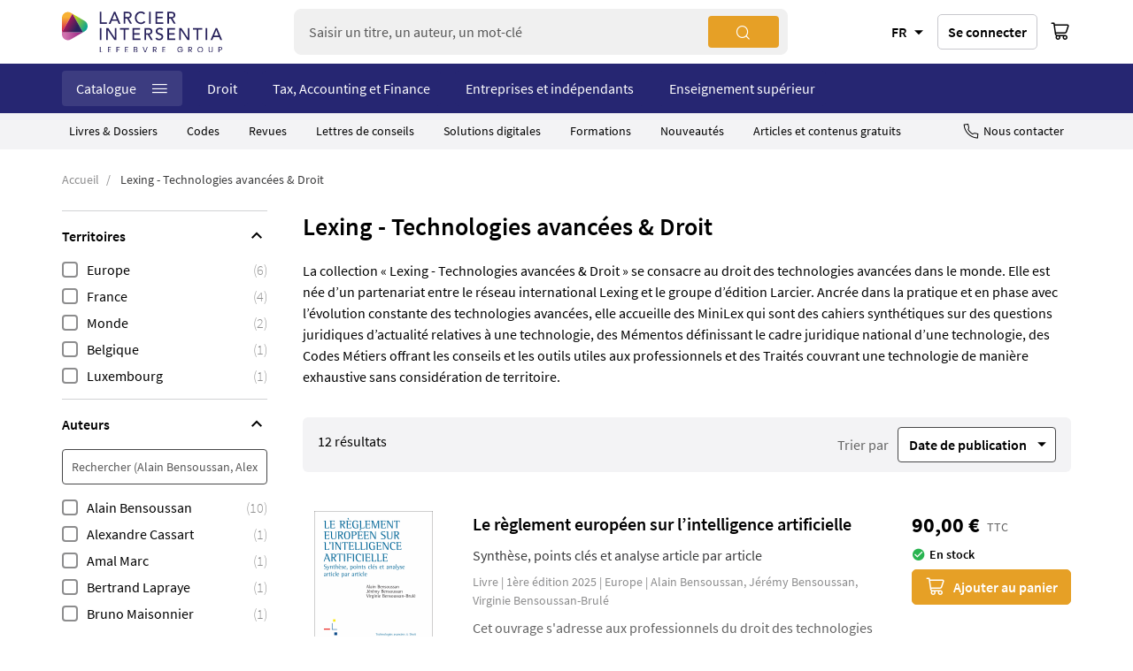

--- FILE ---
content_type: text/html; charset=UTF-8
request_url: https://www.larcier-intersentia.com/fr/collections/lexing-technologies-avancees-droit.html
body_size: 32905
content:
<!doctype html>
<html lang="fr">
    <head >
        <script>
    var BASE_URL = 'https\u003A\u002F\u002Fwww.larcier\u002Dintersentia.com\u002Ffr\u002F';
    var require = {
        'baseUrl': 'https\u003A\u002F\u002Fwww.larcier\u002Dintersentia.com\u002Fstatic\u002Fversion123459\u002Ffrontend\u002FSinweb\u002Fdefault\u002Ffr_FR'
    };</script>        <meta charset="utf-8"/>
<meta name="title" content="Lexing - Technologies avancées &amp; Droit ~ Larcier-Intersentia"/>
<meta name="description" content="Lexing - Technologies avancées &amp; Droit : La collection « Lexing - Technologies avancées &amp; Droit » se consacre au droit des technologies avancées dans le monde. Elle est née d’un partenariat entre le réseau international Lexing et le groupe d’édition Larcier."/>
<meta name="robots" content="INDEX,FOLLOW"/>
<meta name="viewport" content="width=device-width, initial-scale=1"/>
<meta name="format-detection" content="telephone=no"/>
<title>Lexing - Technologies avancées &amp; Droit ~ Larcier-Intersentia</title>
<link  rel="stylesheet" type="text/css"  media="all" href="https://www.larcier-intersentia.com/static/version123459/_cache/merged/8571a26db6a2e92ee5f2be39554ac2cd.css" />
<link  rel="stylesheet" type="text/css"  media="screen and (min-width: 768px)" href="https://www.larcier-intersentia.com/static/version123459/frontend/Sinweb/default/fr_FR/css/styles-l.css" />
<link  rel="stylesheet" type="text/css"  media="print" href="https://www.larcier-intersentia.com/static/version123459/frontend/Sinweb/default/fr_FR/css/print.css" />
<script  type="text/javascript"  src="https://www.larcier-intersentia.com/static/version123459/_cache/merged/4ec7b3e198c5720d738970d3dadf6b89.js"></script>
<link rel="preload" as="font" crossorigin="anonymous" href="https://www.larcier-intersentia.com/static/version123459/frontend/Sinweb/default/fr_FR/fonts/Luma-Icons.woff2" />
<link  rel="canonical" href="https://www.larcier-intersentia.com/fr/collections/lexing-technologies-avancees-droit.html" />
<link  rel="alternate" hreflang="fr-BE" href="https://www.larcier-intersentia.com/fr/collections/lexing-technologies-avancees-droit.html" />
<link  rel="alternate" hreflang="nl-BE" href="https://www.larcier-intersentia.com/nl/reeksen/lexing-technologies-avancees-droit.html" />
<link  rel="alternate" hreflang="en-BE" href="https://www.larcier-intersentia.com/en/series/lexing-technologies-avancees-droit.html" />
<link  rel="icon" type="image/x-icon" href="https://www.larcier-intersentia.com/media/favicon/stores/3/ICON_RGB_WEB_1.png" />
<link  rel="shortcut icon" type="image/x-icon" href="https://www.larcier-intersentia.com/media/favicon/stores/3/ICON_RGB_WEB_1.png" />
<script type="text/javascript">
(function(window, document, dataLayerName, id) {
window[dataLayerName]=window[dataLayerName]||[],window[dataLayerName].push({start:(new Date).getTime(),event:"stg.start"});var scripts=document.getElementsByTagName('script')[0],tags=document.createElement('script');
function stgCreateCookie(a,b,c){var d="";if(c){var e=new Date;e.setTime(e.getTime()+24*c*60*60*1e3),d="; expires="+e.toUTCString()}document.cookie=a+"="+b+d+"; path=/"}
var isStgDebug=(window.location.href.match("stg_debug")||document.cookie.match("stg_debug"))&&!window.location.href.match("stg_disable_debug");stgCreateCookie("stg_debug",isStgDebug?1:"",isStgDebug?14:-1);
var qP=[];dataLayerName!=="dataLayer"&&qP.push("data_layer_name="+dataLayerName),isStgDebug&&qP.push("stg_debug");var qPString=qP.length>0?("?"+qP.join("&")):"";
tags.async=!0,tags.src="https://lefebvre-sarrut.containers.piwik.pro/"+id+".js"+qPString,scripts.parentNode.insertBefore(tags,scripts);
!function(a,n,i){a[n]=a[n]||{};for(var c=0;c<i.length;c++)!function(i){a[n][i]=a[n][i]||{},a[n][i].api=a[n][i].api||function(){var a=[].slice.call(arguments,0);"string"==typeof a[0]&&window[dataLayerName].push({event:n+"."+i+":"+a[0],parameters:[].slice.call(arguments,1)})}}(i[c])}(window,"ppms",["tm","cm"]);
})(window, document, 'dataLayer', '6d628d30-e390-4e2e-966f-8bc99e2b8309');
</script>

<script type='text/javascript'>
piAId = '898901';
piCId = '27374';
piHostname = 'www2.larcier-intersentia.com';

(function() {
	function async_load(){
		var s = document.createElement('script'); s.type = 'text/javascript';
		s.src = ('https:' == document.location.protocol ? 'https://' : 'http://') + piHostname + '/pd.js';
		var c = document.getElementsByTagName('script')[0]; c.parentNode.insertBefore(s, c);
	}
	if(window.attachEvent) { window.attachEvent('onload', async_load); }
	else { window.addEventListener('load', async_load, false); }
})();
</script>

<script>
   var chemin = window.location.pathname
   var indexOfFirst = chemin.indexOf("fr");
   console.log(chemin );
   if (indexOfFirst  == "-1") {
      let interfacelanguage = localStorage.getItem("interfacelanguage");
      if (interfacelanguage == "nl") {
          window.location = "https://prod.larcier-intersentia.com/nl";
      } else if (interfacelanguage == "fr") {
          window.location = "https://www.larcier-intersentia.com/fr";
      } else if (interfacelanguage == "en") {
          window.location = "https://www.larcier-intersentia.com/en";
      } else {
         var langue = navigator.language;
         var indexOfLanguage = langue.indexOf("nl");
         if (indexOfLanguage != "-1") {
            window.location = "https://www.larcier-intersentia.com/nl";
         } else  {
            var indexOfLanguage = langue.indexOf("en");
            if (indexOfLanguage != "-1") {
                console.log("en");
		var req = new XMLHttpRequest();
		req.overrideMimeType("application/json");
		req.open('GET', 'https://ipapi.co/json/', false);
		req.onload  = function() {
			data = JSON.parse(req.responseText);
			console.log (data);
			if (data.country_code == "FR") {
			       console.log ("France");       
				window.location = "https://www.larcier-intersentia.com/fr";
			} else if (data.country_code == "NL") {
				console.log ("Nederlands");
				window.location = "https://www.larcier-intersentia.com/nl";
			} else if (data.country_code == "LU") {
				console.log ("Luxembourg");
				window.location = "https://www.larcier-intersentia.com/fr";                                    
			} else if (data.country_code == "BE") {
				if (data.region_code = "WAL") {
				        console.log ("Wallonie");
					window.location = "https://www.larcier-intersentia.com/fr";
				} else if (data.region_code == "BRU") {
					console.log ("Bruxelles");
					window.location = "https://www.larcier-intersentia.com/fr";
				} else {
					console.log ("Flandres");
					window.location = "https://www.larcier-intersentia.com/nl";
				}
			} else {
				console.log ("Reste d u monde en EN");
				window.location = "https://www.larcier-intersentia.com/en";
			}
		};
		 req.send(null);
            } else {
                 window.location = "https://www.larcier-intersentia.com/fr";
            }
         }
     }
   } 
  localStorage.removeItem("interfacelanguage");
  localStorage.setItem("interfacelanguage", "fr");
</script>

<script src="https://cdn.lefebvre-sarrut.be/privacy/youtube-consent.js"></script>
<script src="https://cdn.lefebvre-sarrut.be/privacy/vimeo-consent.js"></script>
<link rel="stylesheet" type="text/css" href="https://www.larcier-intersentia.com/media/wysiwyg/extras/vimeo_youtube/vimeo_youtube_20240726_1.css" />
        <!-- NO Pixel ID is configured, please goto Admin -->
<script>
console.log('No Meta pixel is configured, please log in as a admin and then visit Stores -> Meta -> Setup -> Get Started');
</script>
    <script type="text/x-magento-init">
        {
            "*": {
                "Magento_PageCache/js/form-key-provider": {}
            }
        }
    </script>
            <!-- GOOGLE TAG MANAGER -->
            <script type="text/x-magento-init">
            {
                "*": {
                    "Magento_GoogleTagManager/js/google-tag-manager": {
                        "isCookieRestrictionModeEnabled": 0,
                        "currentWebsite": 2,
                        "cookieName": "user_allowed_save_cookie",
                        "gtmAccountId": "GTM\u002DNCKGC2Q",
                        "storeCurrencyCode": "EUR",
                        "ordersData": []                    }
                }
            }
            </script>
            <!-- END GOOGLE TAG MANAGER -->
            
<script type="text/x-magento-init">
    {
        "*": {
             "widgetfloat":
                        {
                            "scriptfloatEnable":"0",
                            "scriptfloat":"\u0026avOpen\u003Bmeta\u0020class\u003D\u0022netreviewsWidget\u0022\u0020id\u003D\u0022netreviewsWidgetNum30632\u0022\u0020data\u002Djsurl\u003D\u0022https\u003A\u002F\u002Fcl.avis\u002Dverifies.com\u002Ffr\u002Fcache\u002F5\u002Fc\u002F8\u002F5c8f33d4\u002D7c46\u002D7ad4\u002D755f\u002De3d915a34fce\u002Fwidget4\u002Fwidget08\u002Dright\u002D30632_script.js\u0022\u002F\u0026avClose\u003B\u0026avOpen\u003Bscript\u0020src\u003D\u0022https\u003A\u002F\u002Fcl.avis\u002Dverifies.com\u002Ffr\u002Fwidget4\u002Fwidget08_FB3.min.js\u0022\u0026avClose\u003B\u0026avOpen\u003B\u002Fscript\u0026avClose\u003B"
                        }
        }
    }
</script><script>
try{smileTracker.setConfig({beaconUrl:'https://www.larcier-intersentia.com/fr/elasticsuite/tracker/hit/image/h.png',telemetryUrl:'https://t.elasticsuite.io/track',telemetryEnabled:'',sessionConfig:{"visit_cookie_name":"STUID","visit_cookie_lifetime":"3600","visitor_cookie_lifetime":"365","visitor_cookie_name":"STVID","domain":"www.larcier-intersentia.com","path":"\/"},endpointUrl:'https://www.larcier-intersentia.com/fr/rest/V1/elasticsuite-tracker/hit',});smileTracker.addPageVar('store_id','3');require(['Smile_ElasticsuiteTracker/js/user-consent'],function(userConsent){if(userConsent({"cookieRestrictionEnabled":"0","cookieRestrictionName":"user_allowed_save_cookie"})){smileTracker.sendTag();}});}catch(err){;}
</script>
<meta property="og:type" content="product.group"/>
<meta property="og:title" content="Lexing&#x20;-&#x20;Technologies&#x20;avanc&#xE9;es&#x20;&amp;amp&#x3B;&#x20;Droit&#x20;&#x7E;&#x20;Larcier-Intersentia"/>
<meta property="og:description" content="Lexing&#x20;-&#x20;Technologies&#x20;avanc&#xE9;es&#x20;&amp;amp&#x3B;&#x20;Droit&#x20;&#x3A;&#x20;La&#x20;collection&#x20;&#xAB;&#x20;Lexing&#x20;-&#x20;Technologies&#x20;avanc&#xE9;es&#x20;&amp;amp&#x3B;&#x20;Droit&#x20;&#xBB;&#x20;se&#x20;consacre&#x20;au&#x20;droit&#x20;des&#x20;technologies&#x20;avanc&#xE9;es&#x20;dans&#x20;le&#x20;monde.&#x20;Elle&#x20;est&#x20;n&#xE9;e&#x20;d&#x2019;un&#x20;partenariat&#x20;entre&#x20;le&#x20;r&#xE9;seau&#x20;international&#x20;Lexing&#x20;et&#x20;le&#x20;groupe&#x20;d&#x2019;&#xE9;dition&#x20;Larcier."/>
<meta property="og:url" content="https://www.larcier-intersentia.com/fr/collections/lexing-technologies-avancees-droit.html"/>
<meta property="og:site_name" content="Larcier-Intersentia"/>
<meta name="twitter:card" content="summary"/>
<meta name="twitter:site" content="larciergrp"/>
<meta name="twitter:title" content="Lexing&#x20;-&#x20;Technologies&#x20;avanc&#xE9;es&#x20;&amp;amp&#x3B;&#x20;Droit&#x20;&#x7E;&#x20;Larcier-Intersentia"/>
<meta name="twitter:description" content="Lexing&#x20;-&#x20;Technologies&#x20;avanc&#xE9;es&#x20;&amp;amp&#x3B;&#x20;Droit&#x20;&#x3A;&#x20;La&#x20;collection&#x20;&#xAB;&#x20;Lexing&#x20;-&#x20;Technologies&#x20;avanc&#xE9;es&#x20;&amp;amp&#x3B;&#x20;Droit&#x20;&#xBB;&#x20;se&#x20;consacre&#x20;au&#x20;droit&#x20;des&#x20;technologies&#x20;avanc&#xE9;es&#x20;dans&#x20;le&#x20;monde.&#x20;Elle&#x20;est&#x20;n&#xE9;e&#x20;d&#x2019;un&#x20;partenariat&#x20;entre&#x20;le&#x20;r&#xE9;seau&#x20;international&#x20;Lexing&#x20;et&#x20;le&#x20;groupe&#x20;d&#x2019;&#xE9;dition&#x20;Larcier."/>
<script type="application/ld+json">{"@context":"http:\/\/schema.org","@type":"BreadcrumbList","itemListElement":[{"@type":"ListItem","item":{"@id":"https:\/\/www.larcier-intersentia.com\/fr\/collections\/lexing-technologies-avancees-droit.html","name":"Lexing - Technologies avanc\u00e9es & Droit"},"position":1}]}</script>    
<script type="application/ld+json">{"@context":"http:\/\/schema.org","@type":"WebPage","url":"https:\/\/www.larcier-intersentia.com\/fr\/collections\/lexing-technologies-avancees-droit.html","mainEntity":{"@context":"http:\/\/schema.org","@type":"OfferCatalog","name":"Lexing - Technologies avanc\u00e9es & Droit","url":"https:\/\/www.larcier-intersentia.com\/fr\/collections\/lexing-technologies-avancees-droit.html","numberOfItems":12,"itemListElement":[{"@type":"Product","name":"Le r\u00e8glement europ\u00e9en sur l\u2019intelligence artificielle","description":"Le pr&eacute;sent ouvrage met en &eacute;vidence les aspects essentiels du r&egrave;glement europ&eacute;en sur la r&eacute;gulation de l&rsquo;intelligence artificielle ( AI Act) publi&eacute; au Journal officiel de l&rsquo;Union europ&eacute;enne le 12 juillet 2024 et entr&eacute; en vigueur le 1er ao&ucirc;t 2024.L&rsquo; AI Act pose des r&egrave;gles qui sont transversales en mati&egrave;re d&rsquo;IA. Il ne s&rsquo;agit pas d&rsquo;une r&eacute;glementation verticale ou sectorielle. Dans la majorit&eacute; des cas, l&rsquo; AI Act s&rsquo;applique cumulativement avec les r&eacute;glementations pr&eacute;existantes, en particulier celles qui lui sont connexes, comme la r&egrave;glementation sur la protection des donn&eacute;es personnelles.L&rsquo; AI Act a une port&eacute;e g&eacute;ographique large. Il s&rsquo;applique aux diff&eacute;rents acteurs de la cha&icirc;ne de valeur des syst&egrave;mes d&rsquo;IA mettant sur le march&eacute; ou en service des syst&egrave;mes d&rsquo;IA dans l&rsquo;UE qu&rsquo;ils soient &eacute;tablis ou situ&eacute;s dans l&rsquo;UE ou dans un pays tiers.Cet ouvrage est destin&eacute; &agrave; tous les professionnels &agrave; la crois&eacute;e du droit et de l&rsquo;industrie robotique, amen&eacute;s &agrave; mettre en place et prot&eacute;ger des projets utilisant l&rsquo;intelligence artificielle, dans le respect de la r&egrave;glementation europ&eacute;enne.Version num\u00e9rique disponible sur :Strada lex BelgiqueStrada lex LuxembourgStrada lex EuropeVous \u00eates abonn\u00e9 ? Activez gratuitement la version num\u00e9rique gr\u00e2ce au code pr\u00e9sent dans l\u2019ouvrage.","image":"https:\/\/www.larcier-intersentia.com\/media\/catalog\/product\/cache\/22f2d31ba3d2e37ca5e8fd98880e4ce6\/C\/O\/CONF-9782807947948_1.png","offers":{"@type":"http:\/\/schema.org\/Offer","price":89.9999,"url":"https:\/\/www.larcier-intersentia.com\/fr\/reglement-europeen-l-intelligence-artificielle-9782807947948.html","priceCurrency":"EUR","availability":"http:\/\/schema.org\/InStock"}},{"@type":"Product","name":"ChatGPT dans le monde du droit","description":"Cet ouvrage a &eacute;t&eacute; pr&eacute;s&eacute;lectionn&eacute; pour le Prix du Cercle Montesquieu 2024.Les intelligences artificielles g&eacute;n&eacute;ratives telles que ChatGPT constituent une r&eacute;volution pour les professionnels du monde du droit. La puissance de cette technologie et sa facilit&eacute; d&rsquo;utilisation sont les bases de cette profonde transformation des activit&eacute;s juridiques.Si ChatGPT a un potentiel consid&eacute;rable pour transformer la pratique et les m&eacute;tiers du droit, une compr&eacute;hension approfondie de son fonctionnement est essentielle pour en tirer pleinement parti.Il importe d&rsquo;en conna&icirc;tre les aspects techniques, depuis sa d&eacute;finition, jusqu&rsquo;&agrave; son fonctionnement bas&eacute; sur des architectures neuronales complexes et des mod&egrave;les d&rsquo;apprentissage profond, les donn&eacute;es utilis&eacute;es, mais &eacute;galement les domaines sp&eacute;cifiques d&rsquo;application tels que la recherche juridique, la r&eacute;daction de contrats, d&rsquo;actes juridiques et judiciaires, de consultations et l&rsquo;analyse de textes ou de la jurisprudence.Comment composer et collaborer avec ChatGPT, depuis l&rsquo;ouverture d&rsquo;un compte jusqu&rsquo;&agrave; l&rsquo;utilisation de ses fonctionnalit&eacute;s les plus avanc&eacute;es ? Comment minimiser les d&eacute;fauts, les erreurs ou les hallucinations afin de maximiser le travail automatis&eacute;, c&rsquo;est-&agrave;-dire la cobotique juridique ?Quels sont les usages compl&eacute;mentaires qu&rsquo;un professionnel du droit peut attendre au quotidien d&rsquo;un assistant virtuel tel que ChatGPT ?De l&rsquo;&eacute;laboration de sc&eacute;narios juridiques &agrave; des fins strat&eacute;giques, aux analyses de tendances techniques en passant par la r&eacute;alisation d&rsquo;audits juridiques, l&rsquo;utilisation de ChatGPT compl&egrave;te l&rsquo;expertise humaine et permet de maximiser la qualit&eacute; et la productivit&eacute; des r&eacute;alisations.Bienvenue dans le droit assist&eacute; par l&rsquo;intelligence artificielle.Pour en savoir plus, cliquez ici pour visionner cette vid&eacute;o YouTube dans laquelle Alain Bensoussan pr&eacute;sente les intelligences artificielles et leurs implications dans le domaine juridique.Version num\u00e9rique disponible sur :Strada lex BelgiqueStrada lex LuxembourgStrada lex EuropeVous \u00eates abonn\u00e9 ? Activez gratuitement la version num\u00e9rique gr\u00e2ce au code pr\u00e9sent dans l\u2019ouvrage.","image":"https:\/\/www.larcier-intersentia.com\/media\/catalog\/product\/cache\/22f2d31ba3d2e37ca5e8fd98880e4ce6\/9\/7\/9782802774198_5_.png","offers":{"@type":"http:\/\/schema.org\/Offer","price":78,"url":"https:\/\/www.larcier-intersentia.com\/fr\/chatgpt-monde-droit-9782802774198.html","priceCurrency":"EUR","availability":"http:\/\/schema.org\/InStock"}},{"@type":"Product","name":"Le Data protection officer","description":"Le r&egrave;glement europ&eacute;en 2016\/679 du 27 avril 2016 sur la protection des donn&eacute;es (RGPD), entr&eacute; en application le 25 mai 2018, introduit l&rsquo;obligation pour bon nombre d&rsquo;entreprises de d&eacute;signer un d&eacute;l&eacute;gu&eacute; &agrave; la protection des donn&eacute;es (DPD ou DPO pour &laquo; Data Protection Officer &raquo;), v&eacute;ritable pilote de la conformit&eacute; RGPD.Les organismes assujettis &agrave; cette obligation, et particuli&egrave;rement les grands groupes et les organismes publics, ont int&eacute;gr&eacute; &agrave; leur politique de compliance les obligations d&eacute;coulant du r&egrave;glement europ&eacute;en, et pour la plupart, d&eacute;sign&eacute; un DPO.La fonction de DPO est un nouveau m&eacute;tier pour lequel les comp&eacute;tences requises sont autant juridiques que techniques, organisationnelles et strat&eacute;giques. Le DPO doit, en effet pouvoir dialoguer non seulement avec la direction g&eacute;n&eacute;rale mais &eacute;galement avec les directions op&eacute;rationnelles notamment des aspects techniques li&eacute;s aux exigences de protection des donn&eacute;es &laquo; d&egrave;s la conception &raquo; et de s&eacute;curit&eacute; &laquo; par d&eacute;faut &raquo;. Comment choisir son DPO ? Quels sont ses missions, pouvoirs et responsabilit&eacute;s ? Sur quelles bases peut-il &ecirc;tre sanctionn&eacute; ? Quels sont les outils n&eacute;cessaires au DPO pour exercer ses missions ? Quelles sont les obligations du DPO en mati&egrave;re de sous-traitance ? Une sanction p&eacute;cuniaire administrative est-elle assurable ?Le DPO appara&icirc;t comme un des acteurs incontournables du traitement des donn&eacute;es personnelles de l&rsquo;entreprise. Et m&ecirc;me dans les cas o&ugrave; sa d&eacute;signation est facultative, celle-ci facilitera la conformit&eacute; au RGPD.R&eacute;alis&eacute; par des avocats et des DPO de grands groupes tous membres de l&rsquo;Association des Data Protection Officers (ADPO), cet ouvrage est le fruit de leur exp&eacute;rience.La troisi&egrave;me &eacute;dition de cet ouvrage recueille le t&eacute;moignage de nouveaux experts dans le domaine de la banque qui permettront d&rsquo;accompagner aux mieux les DPO dans leurs fonctions.Version num\u00e9rique disponible sur :Strada lex BelgiqueStrada lex LuxembourgStrada lex EuropeVous \u00eates abonn\u00e9 ? Activez gratuitement la version num\u00e9rique gr\u00e2ce au code pr\u00e9sent dans l\u2019ouvrage.","image":"https:\/\/www.larcier-intersentia.com\/media\/catalog\/product\/cache\/22f2d31ba3d2e37ca5e8fd98880e4ce6\/C\/O\/CONF-9782802763451_1.png","offers":{"@type":"http:\/\/schema.org\/Offer","price":57,"url":"https:\/\/www.larcier-intersentia.com\/fr\/data-protection-officer-9782802763451.html","priceCurrency":"EUR","availability":"http:\/\/schema.org\/InStock"}},{"@type":"Product","name":"Droit des syst\u00e8mes autonomes","description":"L'&eacute;cosyst&egrave;me des syst&egrave;mes autonomes se d&eacute;veloppe et s&rsquo;impose aujourd'hui dans de nombreux domaines. Ils se d&eacute;ploient sur route, dans les champs, dans les airs et sur ou sous la mer. M&ecirc;me si les syst&egrave;mes actuels ont une autonomie qui reste limit&eacute;e par leurs capacit&eacute;s fonctionnelles et l&rsquo;&eacute;tat de l&rsquo;art, ils acc&egrave;dent d&eacute;j&agrave; &agrave; des repr&eacute;sentations artificielles de l&rsquo;environnement dans lequel ils &eacute;voluent et des choses qu&rsquo;ils per&ccedil;oivent.Gr&acirc;ce &agrave; ses repr&eacute;sentations artificielles, utilisant des algorithmes sophistiqu&eacute;s d&rsquo;intelligence artificielle, ces syst&egrave;mes communicants b&eacute;n&eacute;ficieront d&rsquo;une autonomie comportementale toujours plus importante leur permettant de g&eacute;rer dans la continuit&eacute; leur environnement &agrave; l&rsquo;image de l&rsquo;autonomie des organismes vivants. La capacit&eacute; croissante des syst&egrave;mes autonomes &agrave; &eacute;laborer une forme de pens&eacute;e artificielle am&egrave;nent des r&eacute;flexions &eacute;thiques sur la vie sociale et la perspective du mouvement transhumaniste.Le pr&eacute;sent ouvrage r&eacute;pondra notamment aux questions concr&egrave;tes :Qu&rsquo;est-ce qu&rsquo;un syst&egrave;me autonome ? Quelles sont les briques technologiques communes et propres &agrave; chaque vecteur ? Quels sont les d&eacute;fis technologiques propres &agrave; chaque vecteur ? Quels sont les cas d&rsquo;usages ? Le droit positif est-il adapt&eacute; pour appr&eacute;hender les syst&egrave;mes autonomes ? Quelles sont les conditions de mise sur le march&eacute; d&rsquo;un syst&egrave;me autonome ? Quelle est la r&eacute;glementation applicable aux syst&egrave;mes autonomes terrestres, a&eacute;riens, maritimes ? Quels sont les usages des robots militaires &agrave; l&rsquo;&eacute;preuve du droit international et dans le cadre et hors des conflits arm&eacute;s ?Version num\u00e9rique disponible sur :Strada lex BelgiqueStrada lex LuxembourgStrada lex EuropeVous \u00eates abonn\u00e9 ? Activez gratuitement la version num\u00e9rique gr\u00e2ce au code pr\u00e9sent dans l\u2019ouvrage.","image":"https:\/\/www.larcier-intersentia.com\/media\/catalog\/product\/cache\/22f2d31ba3d2e37ca5e8fd98880e4ce6\/C\/O\/CONF-9782802759546_1.png","offers":{"@type":"http:\/\/schema.org\/Offer","price":55,"url":"https:\/\/www.larcier-intersentia.com\/fr\/droit-systemes-autonomes-9782802759546.html","priceCurrency":"EUR","availability":"http:\/\/schema.org\/InStock"}},{"@type":"Product","name":"IA, robots et droit","description":"L&rsquo;intelligence artificielle et la robotique constituent incontestablement des leviers de croissance de nature &agrave; modifier, en profondeur, les modes de production et les mod&egrave;les &eacute;conomiques existants, en plus de susciter, pour certaines de leurs formes, de nouveaux types de rapports sociaux qui ne seraient pas purement humains.La singularit&eacute; du robot dans l&rsquo;espace juridique a vocation &agrave; s&rsquo;accentuer ; sym&eacute;triquement, tandis que la pertinence de la qualification de bien meuble d&eacute;cro&icirc;t, la n&eacute;cessit&eacute; de doter le robot intelligent d&rsquo;un statut juridique in&eacute;dit se fait plus pressante.Ce mouvement en vases communicants a ceci de particulier qu&rsquo;il semble &agrave; la fois unilat&eacute;ral et irr&eacute;versible : la puissance de l&rsquo;industrie robotique, l&rsquo;implication des plus grands acteurs de l&rsquo;&eacute;conomie num&eacute;rique, l&rsquo;importance des enjeux financiers, l&rsquo;engouement de la recherche et l&rsquo;app&eacute;tence sociale constituent, ensemble, une assise particuli&egrave;rement solide &agrave; l&rsquo;av&egrave;nement de la robotique intelligente.Une fois la rupture technologique consomm&eacute;e &ndash; r&eacute;sultant de la libert&eacute; dont disposera bient&ocirc;t le robot, elle-m&ecirc;me continuellement renforc&eacute;e par ses capacit&eacute;s d&rsquo;apprentissage &ndash;, le droit n&rsquo;aura d&rsquo;autre choix que de s&rsquo;aligner.En France comme en Europe et dans le monde, les cadres r&eacute;glementaire et &eacute;thique commencent d&eacute;j&agrave; &agrave; se dessiner. Cet ouvrage compl&egrave;te le Minilex Droit des robots publi&eacute; en 2015 en passant en revue toutes les disciplines : droit de la personne, droit de la consommation, contrat, responsabilit&eacute;, assurance, propri&eacute;t&eacute; intellectuelle, droit p&eacute;nal, donn&eacute;es personnelles, s&eacute;curit&eacute;, &eacute;thique, droit &agrave; la transparence des algorithmes, neurodroit, etc., mais &eacute;galement des technologies (chatbots, blockchain, bionique, neurosciences, etc.) et des secteurs d&rsquo;activit&eacute; (usine 4.0, armement, banque et finance, justice, sant&eacute;, etc.).Il comporte en outre une analyse comparative de 21 chartes &eacute;thiques et codes de conduite, qui permettent dans un premier temps d&rsquo;accompagner ces mutations technologiques dans la zone Europe, Asie, &Eacute;tats-Unis et France.Version num\u00e9rique disponible sur :Strada lex BelgiqueStrada lex LuxembourgStrada lex EuropeVous \u00eates abonn\u00e9 ? Activez gratuitement la version num\u00e9rique gr\u00e2ce au code pr\u00e9sent dans l\u2019ouvrage.","image":"https:\/\/www.larcier-intersentia.com\/media\/catalog\/product\/cache\/22f2d31ba3d2e37ca5e8fd98880e4ce6\/C\/O\/CONF-9782802763673_1.png","offers":{"@type":"http:\/\/schema.org\/Offer","price":110,"url":"https:\/\/www.larcier-intersentia.com\/fr\/ia-robots-droit-9782802763673.html","priceCurrency":"EUR","availability":"http:\/\/schema.org\/InStock"}},{"@type":"Product","name":"Le Contract Manager","description":"Depuis une dizaine d&rsquo;ann&eacute;es, une attention particuli&egrave;re est donn&eacute;e aux contrats complexes (projets ERP) et &agrave; l&rsquo;importance de surveiller leur gestion. Ce type de contrat souvent long et co&ucirc;teux appelle en effet une vigilance particuli&egrave;re tout au long de l&rsquo;ex&eacute;cution du projet.Gr&acirc;ce &agrave; une m&eacute;thodologie s&rsquo;appuyant sur de nombreux outils, le contract management permet de contr&ocirc;ler le cycle de vie d&rsquo;un contrat complexe.C&rsquo;est un outil d&rsquo;optimisation des relations contractuelles au service de la performance d&rsquo;entreprise. Riche dans sa diversit&eacute; et en expansion constante, la profession de contract manager se construit autour d&rsquo;un socle d&rsquo;apprentissage exigeant.Or, il existe tr&egrave;s peu d&rsquo;ouvrages en langue fran&ccedil;aise consacr&eacute;s au contract management et &agrave; son principal acteur, le contract manager.L&rsquo;ouvrage aborde les bonnes pratiques du contract manager &agrave; travers la m&eacute;thodologie qui lui est propre, les avenants qui assurent la bonne r&eacute;alisation des projets, la gestion des claims, la mani&egrave;re de pr&eacute;parer un pr&eacute;contentieux solide, ou encore les le&ccedil;ons que l&rsquo;on peut tirer d&rsquo;un REX de projets.Version num\u00e9rique disponible sur :Strada lex BelgiqueStrada lex LuxembourgStrada lex EuropeVous \u00eates abonn\u00e9 ? Activez gratuitement la version num\u00e9rique gr\u00e2ce au code pr\u00e9sent dans l\u2019ouvrage.","image":"https:\/\/www.larcier-intersentia.com\/media\/catalog\/product\/cache\/22f2d31ba3d2e37ca5e8fd98880e4ce6\/C\/O\/CONF-9782802763130_1.png","offers":{"@type":"http:\/\/schema.org\/Offer","price":57,"url":"https:\/\/www.larcier-intersentia.com\/fr\/contract-manager-9782802763130.html","priceCurrency":"EUR","availability":"http:\/\/schema.org\/InStock"}},{"@type":"Product","name":"R\u00e9glement europ\u00e9en sur la protection des donn\u00e9es","description":"Le R&egrave;glement europ&eacute;en sur la protection des donn&eacute;es (RGPD - GDPR), adopt&eacute; le 27 avril 2016 et qui sera directement applicable dans l&rsquo;ensemble des &Eacute;tats membres de l&rsquo;Union europ&eacute;enne le 25 mai 2018, va profond&eacute;ment modifier les r&egrave;gles relatives &agrave; l&rsquo;environnement digital des entreprises.Le nouveau dispositif repose sur une logique de conformit&eacute; et de responsabilit&eacute;, laquelle peut m&ecirc;me &ecirc;tre conjointe entre les responsables de traitements et leurs sous-traitants.Il consacre &eacute;galement de nouveaux principes tels que la protection des donn&eacute;es &agrave; la fois d&egrave;s la conception d&rsquo;un produit ou d&rsquo;un service et par d&eacute;faut, cr&eacute;e de nouveaux droits pour les personnes concern&eacute;es (droit &agrave; l&rsquo;oubli, droit &agrave; la portabilit&eacute;, actions collectives, etc.) et revoit &agrave; la hausse le niveau des sanctions financi&egrave;res encourues.La protection des donn&eacute;es &agrave; caract&egrave;re personnel est plus que jamais au c&oelig;ur des pr&eacute;occupations des entreprises priv&eacute;es, collectivit&eacute;s territoriales et associations, lesquelles doivent repenser leur politique de conformit&eacute; Informatique et libert&eacute;s.Autant d&rsquo;enjeux abord&eacute;s en d&eacute;tail dans la seconde &eacute;dition de cet ouvrage &agrave; l&rsquo;approche r&eacute;solument pratique, v&eacute;ritable commentaire article par article du R&egrave;glement, fruit de 40 ann&eacute;es d&rsquo;exp&eacute;rience acquise par le cabinet Lexing Alain Bensoussan Avocats dans le domaine de la protection des donn&eacute;es personnelles.Version num\u00e9rique disponible sur :Strada lex BelgiqueStrada lex LuxembourgStrada lex EuropeVous \u00eates abonn\u00e9 ? Activez gratuitement la version num\u00e9rique gr\u00e2ce au code pr\u00e9sent dans l\u2019ouvrage.","image":"https:\/\/www.larcier-intersentia.com\/media\/catalog\/product\/cache\/22f2d31ba3d2e37ca5e8fd98880e4ce6\/C\/O\/CONF-9782802759676_1.png","offers":{"@type":"http:\/\/schema.org\/Offer","price":170,"url":"https:\/\/www.larcier-intersentia.com\/fr\/reglement-europeen-protection-donnees-9782802759676.html","priceCurrency":"EUR","availability":"http:\/\/schema.org\/InStock"}},{"@type":"Product","name":"La protection des donn\u00e9es personnelles de A \u00e0 Z","description":"Cet Ab&eacute;c&eacute;daire de la protection des donn&eacute;es personnelles est destin&eacute; &agrave; tous ceux qui g&egrave;rent et utilisent des traitements automatis&eacute;s d&rsquo;informations &agrave; caract&egrave;re personnel (fichiers et bases de donn&eacute;es nominatives). &Agrave; compter de mai 2018 (mise en application de la RGPD - GDPR), ils seront confront&eacute;s &agrave; la nouvelle r&eacute;glementation europ&eacute;enne qui sera applicable &agrave; tous les traitements de donn&eacute;es &agrave; caract&egrave;re personnel. La quasi-totalit&eacute; des entreprises europ&eacute;ennes est concern&eacute;e et les sanctions sont particuli&egrave;rement dissuasives.Les responsables de traitements et sous-traitants vont devoir se familiariser &agrave; la nouvelle terminologie &laquo;technico-juridique&raquo; issue du r&egrave;glement europ&eacute;en 2016\/679. L&rsquo;Ab&eacute;c&eacute;daire est un ouvrage d&rsquo;apprentissage de cette nouvelle r&eacute;glementation. Il illustre en suivant l&rsquo;ordre alphab&eacute;tique, les principes essentiels de cette r&eacute;glementation &agrave; travers plus de 150 d&eacute;finitions. Chaque terme est d&eacute;fini et expliqu&eacute; sous diff&eacute;rents angles : g&eacute;n&eacute;ral, technique et juridique et dans certains cas, fait l&rsquo;objet d&rsquo;un sch&eacute;ma analytique.Version num\u00e9rique disponible sur :Strada lex BelgiqueStrada lex LuxembourgStrada lex EuropeVous \u00eates abonn\u00e9 ? Activez gratuitement la version num\u00e9rique gr\u00e2ce au code pr\u00e9sent dans l\u2019ouvrage.","image":"https:\/\/www.larcier-intersentia.com\/media\/catalog\/product\/cache\/22f2d31ba3d2e37ca5e8fd98880e4ce6\/C\/O\/CONF-9782802759218_1.png","offers":{"@type":"http:\/\/schema.org\/Offer","price":83,"url":"https:\/\/www.larcier-intersentia.com\/fr\/protection-donnees-personnelles-a-z-9782802759218.html","priceCurrency":"EUR","availability":"http:\/\/schema.org\/InStock"}},{"@type":"Product","name":"Droit des objets connect\u00e9s et t\u00e9l\u00e9coms","description":"&Agrave; n&rsquo;en pas douter, nous sommes en train de conna&icirc;tre l&rsquo;une des mutations les plus importantes de nos soci&eacute;t&eacute;s, depuis les grandes inventions qui ont marqu&eacute; l&rsquo;&egrave;re industrielle et l&rsquo;&eacute;mergence de l&rsquo;informatique, et ce, gr&acirc;ce &agrave; la connexion, puis l&rsquo;interconnexion, des diff&eacute;rents &eacute;l&eacute;ments du monde qui nous entoure.Apr&egrave;s avoir d&rsquo;abord cherch&eacute; &agrave; nous connecter les uns aux autres, gr&acirc;ce &agrave; des moyens de transport de plus en plus performants et rapides, puis en r&eacute;duisant le temps n&eacute;cessaire &agrave; la circulation de l&rsquo;information, gr&acirc;ce au remplacement quasiment g&eacute;n&eacute;ralis&eacute; maintenant de l&rsquo;&eacute;crit papier et manuscrit par l&rsquo;&eacute;crit num&eacute;rique, c&rsquo;est au tour des objets de se connecter, d&rsquo;abord &agrave; nous, au moyen des outils de communication et, maintenant entre eux, au moyen des r&eacute;seaux de communications &eacute;lectroniques et des algorithmes de plus en plus sophistiqu&eacute;s dont ils sont dot&eacute;s.Les objets deviennent capables de prises de d&eacute;cisions autonomes ; ils sont capables d&rsquo;arbitrer entre plusieurs solutions possibles et, dans un certain nombre de cas et d&rsquo;applications, de le faire mieux qu&rsquo;un &ecirc;tre humain plac&eacute; dans la m&ecirc;me situation qu&rsquo;eux, soit parce qu&rsquo;ils sont plus rapides dans l&rsquo;analyse et les solutions &agrave; mettre en &oelig;uvre, soit qu&rsquo;ils sont plus habiles que l&rsquo;homme lui-m&ecirc;me.Or, toutes ces &eacute;volutions sont extr&ecirc;mement gourmandes en ressources notamment dans le secteur des t&eacute;l&eacute;coms.Comment ce secteur s&rsquo;est-il pr&eacute;par&eacute; &agrave; cette d&eacute;ferlante ? Quelles cons&eacute;quences organisationnelles, l&eacute;gales, r&eacute;glementaires, cette multiplication des objets connect&eacute;s et communicants a-t-elle ?C&rsquo;est notamment &agrave; ces questions que cherche &agrave; r&eacute;pondre cet ouvrage.Version num\u00e9rique disponible sur :Strada lex BelgiqueStrada lex LuxembourgStrada lex EuropeVous \u00eates abonn\u00e9 ? Activez gratuitement la version num\u00e9rique gr\u00e2ce au code pr\u00e9sent dans l\u2019ouvrage.","image":"https:\/\/www.larcier-intersentia.com\/media\/catalog\/product\/cache\/22f2d31ba3d2e37ca5e8fd98880e4ce6\/C\/O\/CONF-9782802758600_1.png","offers":{"@type":"http:\/\/schema.org\/Offer","price":61,"url":"https:\/\/www.larcier-intersentia.com\/fr\/droit-objets-connectes-telecoms-9782802758600.html","priceCurrency":"EUR","availability":"http:\/\/schema.org\/InStock"}},{"@type":"Product","name":"Droit des drones","description":"Les drones repr&eacute;sentent une opportunit&eacute; &eacute;conomique importante pour l&rsquo;Union europ&eacute;enne et promettent une croissance &agrave; plusieurs chiffres pour les vingt prochaines ann&eacute;es. Mais le drone reste un sujet d&rsquo;inqui&eacute;tude : atteintes &agrave; la vie priv&eacute;e, cohabitation difficile avec les a&eacute;ronefs classiques, survol de zones sensibles, nuisances sonores&hellip; Le drone militaire a, il est vrai, donn&eacute; une bien mauvaise presse &agrave; cet outil dont les potentialit&eacute;s b&eacute;n&eacute;fiques d&eacute;passent pourtant de loin le caract&egrave;re mena&ccedil;ant.Coinc&eacute;s entre une technologie en pleine &eacute;volution, des entrepreneurs soucieux de d&eacute;velopper ce march&eacute; et une opinion publique r&eacute;serv&eacute;e, les l&eacute;gislateurs europ&eacute;ens et nationaux avancent en ordre dispers&eacute;.&Agrave; l&rsquo;attention des professionnels du secteur, des juristes ou simplement des enthousiastes, l&rsquo;ouvrage se propose d&rsquo;aborder ces grandes probl&eacute;matiques et de fournir une premi&egrave;re analyse des aspects juridiques, tant au niveau international et europ&eacute;en, que fran&ccedil;ais, belge et luxembourgeois.Version num\u00e9rique disponible sur :Strada lex BelgiqueStrada lex LuxembourgStrada lex EuropeVous \u00eates abonn\u00e9 ? Activez gratuitement la version num\u00e9rique gr\u00e2ce au code pr\u00e9sent dans l\u2019ouvrage.","image":"https:\/\/www.larcier-intersentia.com\/media\/catalog\/product\/cache\/22f2d31ba3d2e37ca5e8fd98880e4ce6\/C\/O\/CONF-9782802758426_1.png","offers":{"@type":"http:\/\/schema.org\/Offer","price":73,"url":"https:\/\/www.larcier-intersentia.com\/fr\/droit-drones-9782802758426.html","priceCurrency":"EUR","availability":"http:\/\/schema.org\/InStock"}},{"@type":"Product","name":"Failles de s\u00e9curit\u00e9 et violation de donn\u00e9es personnelles","description":"De la gestion &agrave; la production en passant par le marketing, quel que soit le secteur d&rsquo;activit&eacute;, l&rsquo;informatique et plus g&eacute;n&eacute;ralement les r&eacute;seaux sont omnipr&eacute;sents et rendent vuln&eacute;rable toute organisation face aux failles de s&eacute;curit&eacute;.Qu&rsquo;est-ce qu&rsquo;une violation de s&eacute;curit&eacute; : une faille ou un d&eacute;faut ? Cette expression a une acception tr&egrave;s large. Elle recouvre tous les &eacute;l&eacute;ments qui portent atteinte &agrave; un syst&egrave;me de traitement automatis&eacute; de donn&eacute;es : les erreurs, les bogues, mais aussi les fraudes internes et externes. Elle traduit le fait qu&rsquo;&agrave; un instant des donn&eacute;es se trouvent avoir &eacute;t&eacute; corrompues.Comment notifier &agrave; la Cnil et informer les clients et partenaires lorsque la faille de s&eacute;curit&eacute; a conduit &agrave; une violation de donn&eacute;es &agrave; caract&egrave;re personnel ? Quelles sont les organisations soumises &agrave; cette obligation de notification et d'information ? Quelles sont les mesures de protection appropri&eacute;es et les actions qui doivent &ecirc;tre mises en &oelig;uvre ? Quels sont les recours et sanctions en cas d&rsquo;exploitation d&rsquo;une faille de s&eacute;curit&eacute; par des pirates informatiques ? Quels services sp&eacute;cialis&eacute;s de la police ou de la gendarmerie peut-on solliciter ? Comment ce cyber risque est-il couvert par les assureurs ?Les r&eacute;ponses &agrave; ces questions int&eacute;ressent toutes les organisations, quel que soit leur secteur d&rsquo;activit&eacute;.Version num\u00e9rique disponible sur :Strada lex BelgiqueVous \u00eates abonn\u00e9 ? Activez gratuitement la version num\u00e9rique gr\u00e2ce au code pr\u00e9sent dans l\u2019ouvrage.","image":"https:\/\/www.larcier-intersentia.com\/media\/catalog\/product\/cache\/22f2d31ba3d2e37ca5e8fd98880e4ce6\/C\/O\/CONF-9782804478490_1.png","offers":{"@type":"http:\/\/schema.org\/Offer","price":63,"url":"https:\/\/www.larcier-intersentia.com\/fr\/failles-securite-violation-donnees-personnelles-9782804478490.html","priceCurrency":"EUR","availability":"http:\/\/schema.org\/InStock"}},{"@type":"Product","name":"Code de la s\u00e9curit\u00e9 informatique et t\u00e9l\u00e9com","description":"La s&eacute;curit&eacute; des biens et des personnes est un droit fondamental reconnu par les textes fondateurs des droits de l&rsquo;homme, tant au niveau national qu&rsquo;europ&eacute;en.Son champ d&rsquo;application est tr&egrave;s large puisqu&rsquo;elle concerne la protection des biens (y compris informationnels), mais &eacute;galement la protection des syst&egrave;mes d&rsquo;information et l&rsquo;int&eacute;grit&eacute; physique des personnes lorsque des actes sont commis par l&rsquo;usage des communications &eacute;lectroniques pour porter atteinte &agrave; la dignit&eacute; de la personne (prox&eacute;n&eacute;tisme &agrave; l&rsquo;aide des r&eacute;seaux de communication, actes racistes et x&eacute;nophobes commis sur internet), aux mineurs et personnes vuln&eacute;rables (prostitution de mineurs en ligne, p&eacute;dopornographie sur internet), &agrave; la vie priv&eacute;e et l&rsquo;identit&eacute; (captations et enregistrements frauduleux, usurpation d&rsquo;identit&eacute;, vid&eacute;o-lynchage, appels malveillants, etc.) et aux donn&eacute;es &agrave; caract&egrave;re personnel.Les actes portant atteinte &agrave; la s&eacute;curit&eacute; font l&rsquo;objet de nombreuses dispositions y compris sectorielles, qui se trouvent dans divers codes et lois non codifi&eacute;es.Cet ouvrage permet de les rassembler et de les compl&eacute;ter par la doctrine et la jurisprudence associ&eacute;es, mais &eacute;galement par des outils et conseils &agrave; l&rsquo;usage des organismes, la s&eacute;curit&eacute; constituant un enjeu majeur pour ces derniers.Version num\u00e9rique disponible sur :Strada lex BelgiqueStrada lex LuxembourgStrada lex EuropeVous \u00eates abonn\u00e9 ? Activez gratuitement la version num\u00e9rique gr\u00e2ce au code pr\u00e9sent dans l\u2019ouvrage.","image":"https:\/\/www.larcier-intersentia.com\/media\/catalog\/product\/cache\/22f2d31ba3d2e37ca5e8fd98880e4ce6\/C\/O\/CONF-9782804489328_1.png","offers":{"@type":"http:\/\/schema.org\/Offer","price":100,"url":"https:\/\/www.larcier-intersentia.com\/fr\/code-securite-informatique-telecom-9782804489328.html","priceCurrency":"EUR","availability":"http:\/\/schema.org\/InStock"}}]}}</script></head>
    <body data-container="body"
          data-mage-init='{"loaderAjax": {}, "loader": { "icon": "https://www.larcier-intersentia.com/static/version123459/frontend/Sinweb/default/fr_FR/images/loader-2.gif"}}'
        id="html-body" class="page-with-filter page-products categorypath-collections-lexing-technologies-avancees-droit category-lexing-technologies-avancees-droit catalog-category-view page-layout-2columns-left">
        
<script type="text/x-magento-init">
    {
        "*": {
            "Magento_PageBuilder/js/widget-initializer": {
                "config": {"[data-content-type=\"slider\"][data-appearance=\"default\"]":{"Magento_PageBuilder\/js\/content-type\/slider\/appearance\/default\/widget":false},"[data-content-type=\"map\"]":{"Magento_PageBuilder\/js\/content-type\/map\/appearance\/default\/widget":false},"[data-content-type=\"row\"]":{"Magento_PageBuilder\/js\/content-type\/row\/appearance\/default\/widget":false},"[data-content-type=\"tabs\"]":{"Magento_PageBuilder\/js\/content-type\/tabs\/appearance\/default\/widget":false},"[data-content-type=\"slide\"]":{"Magento_PageBuilder\/js\/content-type\/slide\/appearance\/default\/widget":{"buttonSelector":".pagebuilder-slide-button","showOverlay":"hover","dataRole":"slide"}},"[data-content-type=\"banner\"]":{"Magento_PageBuilder\/js\/content-type\/banner\/appearance\/default\/widget":{"buttonSelector":".pagebuilder-banner-button","showOverlay":"hover","dataRole":"banner"}},"[data-content-type=\"buttons\"]":{"Magento_PageBuilder\/js\/content-type\/buttons\/appearance\/inline\/widget":false},"[data-content-type=\"products\"][data-appearance=\"carousel\"]":{"Magento_PageBuilder\/js\/content-type\/products\/appearance\/carousel\/widget":false}},
                "breakpoints": {"desktop":{"label":"Desktop","stage":true,"default":true,"class":"desktop-switcher","icon":"Magento_PageBuilder::css\/images\/switcher\/switcher-desktop.svg","conditions":{"min-width":"1024px"},"options":{"products":{"default":{"slidesToShow":"2"}}}},"tablet":{"conditions":{"max-width":"1024px","min-width":"768px"},"options":{"products":{"default":{"slidesToShow":"2"},"continuous":{"slidesToShow":"2"}}}},"mobile":{"label":"Mobile","stage":true,"class":"mobile-switcher","icon":"Magento_PageBuilder::css\/images\/switcher\/switcher-mobile.svg","media":"only screen and (max-width: 768px)","conditions":{"max-width":"768px","min-width":"640px"},"options":{"products":{"default":{"slidesToShow":"1"}}}},"mobile-small":{"conditions":{"max-width":"640px"},"options":{"products":{"default":{"slidesToShow":"1"},"continuous":{"slidesToShow":"1"}}}}}            }
        }
    }
</script>

<div class="cookie-status-message" id="cookie-status">
    La boutique ne fonctionnera pas correctement dans le cas où les cookies sont désactivés.</div>
<script type="text&#x2F;javascript">document.querySelector("#cookie-status").style.display = "none";</script>
<script type="text/x-magento-init">
    {
        "*": {
            "cookieStatus": {}
        }
    }
</script>

<script type="text/x-magento-init">
    {
        "*": {
            "mage/cookies": {
                "expires": null,
                "path": "\u002F",
                "domain": ".www.larcier\u002Dintersentia.com",
                "secure": true,
                "lifetime": "3600"
            }
        }
    }
</script>
    <noscript>
        <div class="message global noscript">
            <div class="content">
                <p>
                    <strong>Javascript est désactivé dans votre navigateur.</strong>
                    <span>
                        For the best experience on our site, be sure to turn on Javascript in your browser.                    </span>
                </p>
            </div>
        </div>
    </noscript>
<script>    require.config({
        map: {
            '*': {
                wysiwygAdapter: 'mage/adminhtml/wysiwyg/tiny_mce/tinymceAdapter'
            }
        }
    });</script>
<script>
    window.cookiesConfig = window.cookiesConfig || {};
    window.cookiesConfig.secure = true;
</script><script>    require.config({
        paths: {
            googleMaps: 'https\u003A\u002F\u002Fmaps.googleapis.com\u002Fmaps\u002Fapi\u002Fjs\u003Fv\u003D3\u0026key\u003D'
        },
        config: {
            'Magento_PageBuilder/js/utils/map': {
                style: '',
            },
            'Magento_PageBuilder/js/content-type/map/preview': {
                apiKey: '',
                apiKeyErrorMessage: 'You\u0020must\u0020provide\u0020a\u0020valid\u0020\u003Ca\u0020href\u003D\u0027https\u003A\u002F\u002Fwww.larcier\u002Dintersentia.com\u002Ffr\u002Fadminhtml\u002Fsystem_config\u002Fedit\u002Fsection\u002Fcms\u002F\u0023cms_pagebuilder\u0027\u0020target\u003D\u0027_blank\u0027\u003EGoogle\u0020Maps\u0020API\u0020key\u003C\u002Fa\u003E\u0020to\u0020use\u0020a\u0020map.'
            },
            'Magento_PageBuilder/js/form/element/map': {
                apiKey: '',
                apiKeyErrorMessage: 'You\u0020must\u0020provide\u0020a\u0020valid\u0020\u003Ca\u0020href\u003D\u0027https\u003A\u002F\u002Fwww.larcier\u002Dintersentia.com\u002Ffr\u002Fadminhtml\u002Fsystem_config\u002Fedit\u002Fsection\u002Fcms\u002F\u0023cms_pagebuilder\u0027\u0020target\u003D\u0027_blank\u0027\u003EGoogle\u0020Maps\u0020API\u0020key\u003C\u002Fa\u003E\u0020to\u0020use\u0020a\u0020map.'
            },
        }
    });</script><script>
    require.config({
        shim: {
            'Magento_PageBuilder/js/utils/map': {
                deps: ['googleMaps']
            }
        }
    });</script>    <!-- GOOGLE TAG MANAGER -->
    <noscript>
        <iframe src="https://www.googletagmanager.com/ns.html?id=GTM-NCKGC2Q"
                height="0" width="0" style="display:none;visibility:hidden"></iframe>
    </noscript>
    <!-- END GOOGLE TAG MANAGER -->

<script type="text/x-magento-init">
    {
        "*": {
            "Sinweb_GoogleTagManager/js/google-tag-manager-cart": {
                "blockNames": ["category.products.list","product.info.upsell","catalog.product.related","checkout.cart.crosssell","search_result_list"],
                "cookieAddToCart": "add_to_cart",
                "cookieRemoveFromCart": "remove_from_cart"
            }
        }
    }
</script>
<script>
    require([
        "navigatorTag"
    ], function(navigatorTag) {

        let browser = getBrowser;
        let loader = document.createElement("script");
        let didomi = document.createElement("script");
        loader.setAttribute("type", "text/javascript");
        didomi.setAttribute("type", "text/javascript");
        let scriptDidomi = "https://cdn.lefebvre-sarrut.be/privacy/didomi-lsb-ind-larcier.js";
        let scriptLoader = "https://sdk.privacy-center.org/loader.js";
        if (browser.browser == "Internet Explorer 11") {
            loader.setAttribute("src", scriptLoader);
            loader.setAttribute('async', true);
            document.head.appendChild(loader);
        }
        didomi.setAttribute("src", scriptDidomi);
        document.head.appendChild(didomi);

    });

</script>
<div class="page-wrapper"><header class="page-header"><div class="header content"><span class="action nav-toggle"><span>Toggle Nav</span></span>
    <a class="logo" href="https://www.larcier-intersentia.com/fr/" title="Larcier-Intersentia - Ouvrages et formations juridiques">
        <img src="https://www.larcier-intersentia.com/static/version123459/frontend/Sinweb/default/fr_FR/images/logo.svg"
             alt="Larcier-Intersentia - Ouvrages et formations juridiques"
             width="181"             height="32"        />
    </a>
<div class="block block-search">
    <div class="block block-title"><strong>Chercher</strong></div>
    <div class="block block-content">
        <form class="form minisearch" id="search_mini_form" action="https://www.larcier-intersentia.com/fr/catalogsearch/result/" method="get">
            <div class="field search">
                <label class="label" for="search" data-role="minisearch-label">
                    <span>Chercher</span>
                </label>
                <div class="control">
                    <input id="search"
                           type="text"
                           name="q"
                           value=""
                           placeholder="Saisir un titre, un auteur, un mot-clé"
                           class="input-text"
                           maxlength="128"
                           role="combobox"
                           aria-haspopup="false"
                           aria-autocomplete="both"
                           autocomplete="off"
                           data-block="autocomplete-form"/>
                    <div id="search_autocomplete" class="search-autocomplete"></div>
                                    </div>
            </div>
            <div class="actions">
                <button type="submit"
                        title="Chercher"
                        class="action search">
                    <span>Chercher</span>
                </button>
            </div>
        </form>
    </div>
</div>
<script>
    window.ES_REACT_AUTOCOMPLETE_PROPS = {
        formSelector:"search_mini_form",
        webSoftAttrId: 21,
        url:"https://www.larcier-intersentia.com/fr/search/ajax/suggest/",
        storeCode:"fr",
        name:"q",
        maxLength: 128,
        placeholder:"Saisir un titre, un auteur, un mot-clé",
        title:"Chercher",
        label:"Chercher",
        submitButton:"Chercher",
        templates: null,
        priceFormat : {"pattern":"%s\u00a0\u20ac","precision":2,"requiredPrecision":2,"decimalSymbol":",","groupSymbol":"\u202f","groupLength":3,"integerRequired":false},
        currencyCode : "EUR",
        dataProviders: [{"type":"term","title":"Recherches populaires"},{"type":"product_attribute","title":"Collections"},{"type":"cms_page","title":"Page"}],
        productTitle:"Articles",
        noResultTitle:"Aucun résultat",
        productInCategoryLabel:"in",
    }
    // The functionality of closing the autocomplete window has been added.
    document.addEventListener(
        "click",
        function(event) {
            if (!event.target.closest("#search_autocomplete") && !event.target.closest("#search")) {
                document.querySelector("#search_autocomplete").style.display = "none"
            } else if (
                event.target.closest("#search")
                && document.querySelectorAll('#search_autocomplete .no-results').length < 3            ) {
                document.querySelector("#search_autocomplete").style.display = "flex"
            }
        },
        false
    )
</script>
        <div class="switcher language switcher-language" data-ui-id="language-switcher" id="switcher-language-with-currency">
        <div class="actions dropdown options switcher-options">
            <div class="action toggle switcher-trigger"
                 id="switcher-language-trigger-with-currency"
                 data-mage-init='{"dropdown":{}}'
                 data-toggle="dropdown-with-currency"
                 data-trigger-keypress-button="true">
                <strong class="view-fr curr-eur">
                    <span>FR</span>
                </strong>
            </div>
            <ul class="dropdown switcher-dropdown"
                data-mage-init='{"dropdownDialog":{
                    "appendTo":"#switcher-language-with-currency > .options",
                    "triggerTarget":"#switcher-language-trigger-with-currency",
                    "closeOnMouseLeave": false,
                    "triggerClass":"active",
                    "parentClass":"active",
                    "buttons":null}}'
                style="display: none"
            >
                <li class="view-title">Langue</li>
                                                        <li class="view-en switcher-option">
                                                <a href="" data-post="{&quot;action&quot;:&quot;https:\/\/www.larcier-intersentia.com\/fr\/stores\/store\/redirect\/&quot;,&quot;data&quot;:{&quot;___store&quot;:&quot;en&quot;,&quot;___from_store&quot;:&quot;fr&quot;,&quot;uenc&quot;:&quot;aHR0cHM6Ly93d3cubGFyY2llci1pbnRlcnNlbnRpYS5jb20vZW4vY29sbGVjdGlvbnMvbGV4aW5nLXRlY2hub2xvZ2llcy1hdmFuY2Vlcy1kcm9pdC5odG1s&quot;}}">English</a>
                                            </li>
                                                        <li class="view-fr switcher-option">
                                                    <strong>Français</strong>
                                            </li>
                                                        <li class="view-nl switcher-option">
                                                <a href="" data-post="{&quot;action&quot;:&quot;https:\/\/www.larcier-intersentia.com\/fr\/stores\/store\/redirect\/&quot;,&quot;data&quot;:{&quot;___store&quot;:&quot;nl&quot;,&quot;___from_store&quot;:&quot;fr&quot;,&quot;uenc&quot;:&quot;aHR0cHM6Ly93d3cubGFyY2llci1pbnRlcnNlbnRpYS5jb20vbmwvY29sbGVjdGlvbnMvbGV4aW5nLXRlY2hub2xvZ2llcy1hdmFuY2Vlcy1kcm9pdC5odG1s&quot;}}">Nederlands</a>
                                            </li>
                            </ul>
        </div>
    </div>
    <script type="text/javascript">
        require([
            'jquery',
            'mage/dropdown'
        ], function($) {
            $('.block.block-minicart').on('dropdowndialogopen',function () {
                $('.customer-menu').attr('aria-hidden', 'true');
                $('#switcher-language-trigger-with-currency').attr('aria-expanded', 'false');
                $('.customer-welcome').removeClass('active');
                $('.customer-name').removeClass('active');
            });

            $(document).on('click.hideDropdown', function (e) {
                $(".block.block-minicart").dropdownDialog("close");
            });
        });
    </script>
<ul class="header links parent"><li class="authorization-link "  data-label="ou">
    <a
        class="action secondary"
        href="https://www.larcier-intersentia.com/fr/customer/account/login/referer/aHR0cHM6Ly93d3cubGFyY2llci1pbnRlcnNlbnRpYS5jb20vZnIvY29sbGVjdGlvbnMvbGV4aW5nLXRlY2hub2xvZ2llcy1hdmFuY2Vlcy1kcm9pdC5odG1s/"         >
            Se connecter    </a>
</li>
</ul>
<div data-block="minicart" class="minicart-wrapper">
    <a class="action showcart" href="https://www.larcier-intersentia.com/fr/checkout/cart/"
       data-bind="scope: 'minicart_content'">
        <span class="counter qty empty"
              data-bind="css: { empty: !!getCartParam('summary_count') == false }, blockLoader: isLoading">
            <span class="counter-number"><!-- ko text: getCartParam('summary_count')--><!-- /ko --></span>
            <span class="counter-label">
            <!-- ko if: getCartParam('summary_count') -->
                <!-- ko text: getCartParam('summary_count') --><!-- /ko -->
                <!-- ko i18n: 'items' --><!-- /ko -->
            <!-- /ko -->
            </span>
        </span>
    </a>
            <div class="block block-minicart"
             data-role="dropdownDialog"
             data-mage-init='{"dropdownDialog":{
                "appendTo":"[data-block=minicart]",
                "triggerTarget":".showcart",
                "timeout": "2000",
                "closeOnMouseLeave": false,
                "closeOnEscape": true,
                "triggerClass":"active",
                "parentClass":"active",
                "buttons":[]}}'>
            <div id="minicart-content-wrapper" data-bind= "scope: 'minicart_content'">
                <!-- ko template: getTemplate() --><!-- /ko -->
            </div>
                    </div>
        <script>
        window.checkout = {"shoppingCartUrl":"https:\/\/www.larcier-intersentia.com\/fr\/checkout\/cart\/","checkoutUrl":"https:\/\/www.larcier-intersentia.com\/fr\/checkout\/","updateItemQtyUrl":"https:\/\/www.larcier-intersentia.com\/fr\/checkout\/sidebar\/updateItemQty\/","removeItemUrl":"https:\/\/www.larcier-intersentia.com\/fr\/checkout\/sidebar\/removeItem\/","imageTemplate":"Magento_Catalog\/product\/image_with_borders","baseUrl":"https:\/\/www.larcier-intersentia.com\/fr\/","minicartMaxItemsVisible":5,"websiteId":"2","maxItemsToDisplay":10,"storeId":"3","storeGroupId":"2","agreementIds":["1"],"customerLoginUrl":"https:\/\/www.larcier-intersentia.com\/fr\/customer\/account\/login\/referer\/aHR0cHM6Ly93d3cubGFyY2llci1pbnRlcnNlbnRpYS5jb20vZnIvY29sbGVjdGlvbnMvbGV4aW5nLXRlY2hub2xvZ2llcy1hdmFuY2Vlcy1kcm9pdC5odG1s\/","isRedirectRequired":false,"autocomplete":"off","captcha":{"user_login":{"isCaseSensitive":true,"imageHeight":50,"imageSrc":"","refreshUrl":"https:\/\/www.larcier-intersentia.com\/fr\/captcha\/refresh\/","isRequired":false,"timestamp":1768519163}}};
    </script>
    <script type="text/x-magento-init">
    {
        "[data-block='minicart']": {
            "Magento_Ui/js/core/app": {"components":{"minicart_content":{"children":{"subtotal.container":{"children":{"subtotal":{"children":{"subtotal.totals":{"config":{"display_cart_subtotal_incl_tax":0,"display_cart_subtotal_excl_tax":1,"template":"Magento_Tax\/checkout\/minicart\/subtotal\/totals"},"component":"Magento_Tax\/js\/view\/checkout\/minicart\/subtotal\/totals","children":{"subtotal.totals.msrp":{"component":"Magento_Msrp\/js\/view\/checkout\/minicart\/subtotal\/totals","config":{"displayArea":"minicart-subtotal-hidden","template":"Magento_Msrp\/checkout\/minicart\/subtotal\/totals"}}}}},"config":{"componentDisabled":true,"template":"Magento_Checkout\/minicart\/subtotal"},"component":"uiComponent"},"total":{"component":"uiComponent","config":{"template":"Sinweb_Checkout\/minicart\/totals"},"children":{"subtotal.shipping":{"component":"Magento_Checkout\/js\/view\/checkout\/minicart\/subtotal\/totals","config":{"template":"Sinweb_Checkout\/minicart\/shipping"}},"total.grand-total":{"component":"Magento_Checkout\/js\/view\/checkout\/minicart\/subtotal\/totals","config":{"template":"Sinweb_Checkout\/minicart\/total\/grand-total"}}}}},"component":"uiComponent","config":{"displayArea":"subtotalContainer"}},"item.renderer":{"component":"Magento_Checkout\/js\/view\/cart-item-renderer","config":{"displayArea":"defaultRenderer","template":"Magento_Checkout\/minicart\/item\/default"},"children":{"item.image":{"component":"Magento_Catalog\/js\/view\/image","config":{"template":"Magento_Catalog\/product\/image","displayArea":"itemImage"}},"checkout.cart.item.price.sidebar":{"component":"uiComponent","config":{"template":"Magento_Checkout\/minicart\/item\/price","displayArea":"priceSidebar"}}}},"extra_info":{"component":"uiComponent","config":{"displayArea":"extraInfo"}},"promotion":{"component":"uiComponent","config":{"displayArea":"promotion"}}},"config":{"itemRenderer":{"default":"defaultRenderer","simple":"defaultRenderer","virtual":"defaultRenderer"},"template":"Sinweb_Checkout\/minicart\/content"},"component":"Magento_Checkout\/js\/view\/minicart"}},"types":[]}        },
        "*": {
            "Magento_Ui/js/block-loader": "https://www.larcier-intersentia.com/static/version123459/frontend/Sinweb/default/fr_FR/images/loader-1.gif"
        }
    }
    </script>
</div>

<div id="addtocart-popin" style="display: none;" data-bind="scope: 'addtocartPopin'">
    <!-- ko template: getTemplate() --><!-- /ko -->
</div>
<script type="text/x-magento-init">
    {
        "*": {
            "Magento_Ui/js/core/app": {
                "components": {
                    "addtocartPopin": {
                        "component": "Sinweb_Checkout/js/addtocartPopin"
                    }
                }
            }
        }
    }
</script>
</div></header>    <div class="sections nav-sections">
                <div class="section-items nav-sections-items">
                                            <div class="section-item-content nav-sections-item-content"
                     id="store.menu">
                    
<div class="menu-container horizontal-menu" data-mage-init='{"megaMenuLogic":{}}'>
    <div data-action="navigation" class="menu horizontal left ">
        <ul class="md-top-menu-items">
            <li class="menu-dropdown-icon dropdown category-item nav-1666 first-menu-item"> <a href="#"> <span class="megaitemicons"></span> Catalogue </a> <ul class="animated bounceIn column2"> <li class="megaCategoryBlock"> <ul class="child-column-megamenu-block child-level-1"><li class="cat-has-child "><ul class="child-column-megamenu-block child-level-2"><li class="cat-no-child "><a data-title="" href="https://www.larcier-intersentia.com/fr/catalogue/droit/generalites.html">Généralités</a></li><li class="cat-has-child "><ul class="child-column-megamenu-block child-level-3"><li class="cat-no-child "><a data-title="" href="https://www.larcier-intersentia.com/fr/catalogue/droit/ip-it/droit-d-auteur-et-medias.html">Droit d'auteur et médias</a></li><li class="cat-no-child "><a data-title="" href="https://www.larcier-intersentia.com/fr/catalogue/droit/ip-it/vie-privee.html">Vie privée</a></li><li class="cat-no-child "><a data-title="" href="https://www.larcier-intersentia.com/fr/catalogue/droit/ip-it/droit-des-nouvelles-technologies.html">Droit des nouvelles technologies</a></li></ul><span class="return-button"> Retour</span><a data-title="Tout dans ‘" href="https://www.larcier-intersentia.com/fr/catalogue/droit/ip-it.html">IP-IT</a></li><li class="cat-has-child "><ul class="child-column-megamenu-block child-level-3"><li class="cat-no-child "><a data-title="" href="https://www.larcier-intersentia.com/fr/catalogue/droit/droit-fiscal/impots-directs.html">Impôts directs</a></li><li class="cat-no-child "><a data-title="" href="https://www.larcier-intersentia.com/fr/catalogue/droit/droit-fiscal/impots-indirects.html">Impôts indirects</a></li><li class="cat-no-child "><a data-title="" href="https://www.larcier-intersentia.com/fr/catalogue/droit/droit-fiscal/fiscalite-internationale.html">Fiscalité internationale</a></li></ul><span class="return-button"> Retour</span><a data-title="Tout dans ‘" href="https://www.larcier-intersentia.com/fr/catalogue/droit/droit-fiscal.html">Droit fiscal</a></li><li class="cat-has-child "><ul class="child-column-megamenu-block child-level-3"><li class="cat-no-child "><a data-title="" href="https://www.larcier-intersentia.com/fr/catalogue/droit/droit-penal/procedure-penale.html">Procédure pénale</a></li><li class="cat-no-child "><a data-title="" href="https://www.larcier-intersentia.com/fr/catalogue/droit/droit-penal/droit-de-la-circulation.html">Droit de la circulation</a></li></ul><span class="return-button"> Retour</span><a data-title="Tout dans ‘" href="https://www.larcier-intersentia.com/fr/catalogue/droit/droit-penal.html">Droit pénal</a></li><li class="cat-has-child "><ul class="child-column-megamenu-block child-level-3"><li class="cat-no-child "><a data-title="" href="https://www.larcier-intersentia.com/fr/catalogue/droit/droit-social/droit-du-travail.html">Droit du travail</a></li><li class="cat-no-child "><a data-title="" href="https://www.larcier-intersentia.com/fr/catalogue/droit/droit-social/droit-de-la-securite-sociale.html">Droit de la sécurité sociale</a></li></ul><span class="return-button"> Retour</span><a data-title="Tout dans ‘" href="https://www.larcier-intersentia.com/fr/catalogue/droit/droit-social.html">Droit social</a></li><li class="cat-has-child "><ul class="child-column-megamenu-block child-level-3"><li class="cat-no-child "><a data-title="" href="https://www.larcier-intersentia.com/fr/catalogue/droit/droit-europeen/droit-institutionnel-europeen.html">Droit institutionnel européen</a></li><li class="cat-no-child "><a data-title="" href="https://www.larcier-intersentia.com/fr/catalogue/droit/droit-europeen/droit-europeen-de-la-fonction-publique.html">Droit européen de la fonction publique</a></li><li class="cat-no-child "><a data-title="" href="https://www.larcier-intersentia.com/fr/catalogue/droit/droit-europeen/contentieux-europeen.html">Contentieux européen</a></li><li class="cat-no-child "><a data-title="" href="https://www.larcier-intersentia.com/fr/catalogue/droit/droit-europeen/droit-civil-europeen.html">Droit civil européen</a></li><li class="cat-no-child "><a data-title="" href="https://www.larcier-intersentia.com/fr/catalogue/droit/droit-europeen/droit-economique-bancaire-et-financier-europeen.html">Droit économique, bancaire et financier européen</a></li><li class="cat-no-child "><a data-title="" href="https://www.larcier-intersentia.com/fr/catalogue/droit/droit-europeen/droit-fiscal-europeen.html">Droit fiscal européen</a></li><li class="cat-no-child "><a data-title="" href="https://www.larcier-intersentia.com/fr/catalogue/droit/droit-europeen/droit-europeen-de-la-concurrence.html">Droit européen de la concurrence</a></li><li class="cat-no-child "><a data-title="" href="https://www.larcier-intersentia.com/fr/catalogue/droit/droit-europeen/droit-penal-europeen.html">Droit pénal européen</a></li><li class="cat-no-child "><a data-title="" href="https://www.larcier-intersentia.com/fr/catalogue/droit/droit-europeen/droit-europeen-de-l-environnement.html">Droit européen de l'environnement</a></li><li class="cat-no-child "><a data-title="" href="https://www.larcier-intersentia.com/fr/catalogue/droit/droit-europeen/droit-social-europeen.html">Droit social européen</a></li></ul><span class="return-button"> Retour</span><a data-title="Tout dans ‘" href="https://www.larcier-intersentia.com/fr/catalogue/droit/droit-europeen.html">Droit européen</a></li><li class="cat-has-child "><ul class="child-column-megamenu-block child-level-3"><li class="cat-no-child "><a data-title="" href="https://www.larcier-intersentia.com/fr/catalogue/droit/droits-de-l-homme-et-libertes-fondamentales/droit-enfant.html">Droit de l'enfant</a></li></ul><span class="return-button"> Retour</span><a data-title="Tout dans ‘" href="https://www.larcier-intersentia.com/fr/catalogue/droit/droits-de-l-homme-et-libertes-fondamentales.html">Droits de l'homme et libertés fondamentales</a></li><li class="cat-has-child "><ul class="child-column-megamenu-block child-level-3"><li class="cat-no-child "><a data-title="" href="https://www.larcier-intersentia.com/fr/catalogue/droit/droit-international/droit-penal-international.html">Droit pénal international</a></li><li class="cat-no-child "><a data-title="" href="https://www.larcier-intersentia.com/fr/catalogue/droit/droit-international/droit-international-prive.html">Droit international privé</a></li><li class="cat-no-child "><a data-title="" href="https://www.larcier-intersentia.com/fr/catalogue/droit/droit-international/droit-international-public.html">Droit international public </a></li><li class="cat-no-child "><a data-title="" href="https://www.larcier-intersentia.com/fr/catalogue/droit/droit-international/droit-international-humanitaire.html">Droit international humanitaire</a></li></ul><span class="return-button"> Retour</span><a data-title="Tout dans ‘" href="https://www.larcier-intersentia.com/fr/catalogue/droit/droit-international.html">Droit international</a></li><li class="cat-has-child "><ul class="child-column-megamenu-block child-level-3"><li class="cat-no-child "><a data-title="" href="https://www.larcier-intersentia.com/fr/catalogue/droit/droit-civil/droit-familial-et-patrimonial.html">Droit familial et patrimonial</a></li><li class="cat-no-child "><a data-title="" href="https://www.larcier-intersentia.com/fr/catalogue/droit/droit-civil/droit-des-biens.html">Droit des biens</a></li><li class="cat-no-child "><a data-title="" href="https://www.larcier-intersentia.com/fr/catalogue/droit/droit-civil/obligations-et-contrats-speciaux.html">Obligations et contrats spéciaux</a></li><li class="cat-no-child "><a data-title="" href="https://www.larcier-intersentia.com/fr/catalogue/droit/droit-civil/droit-des-suretes.html">Droit des sûretés</a></li><li class="cat-no-child "><a data-title="" href="https://www.larcier-intersentia.com/fr/catalogue/droit/droit-civil/responsabilite-civile-et-assurances.html">Responsabilité civile et assurances</a></li></ul><span class="return-button"> Retour</span><a data-title="Tout dans ‘" href="https://www.larcier-intersentia.com/fr/catalogue/droit/droit-civil.html">Droit civil</a></li><li class="cat-no-child "><a data-title="" href="https://www.larcier-intersentia.com/fr/catalogue/droit/droit-compare.html">Droit comparé</a></li><li class="cat-no-child "><a data-title="" href="https://www.larcier-intersentia.com/fr/catalogue/droit/criminologie.html">Criminologie</a></li><li class="cat-no-child "><a data-title="" href="https://www.larcier-intersentia.com/fr/catalogue/droit/histoire-et-philosophie-du-droit.html">Histoire et philosophie du droit</a></li><li class="cat-no-child "><a data-title="" href="https://www.larcier-intersentia.com/fr/catalogue/droit/sciences-sociales-et-politiques.html">Sciences sociales et politiques</a></li><li class="cat-has-child "><ul class="child-column-megamenu-block child-level-3"><li class="cat-no-child "><a data-title="" href="https://www.larcier-intersentia.com/fr/catalogue/droit/droit-judiciaire/droit-des-saisies-et-execution.html">Droit des saisies et exécution</a></li><li class="cat-no-child "><a data-title="" href="https://www.larcier-intersentia.com/fr/catalogue/droit/droit-judiciaire/marc.html">MARC</a></li><li class="cat-no-child "><a data-title="" href="https://www.larcier-intersentia.com/fr/catalogue/droit/droit-judiciaire/procedures.html">Procédures</a></li><li class="cat-no-child "><a data-title="" href="https://www.larcier-intersentia.com/fr/catalogue/droit/droit-judiciaire/deontologie.html">Déontologie</a></li></ul><span class="return-button"> Retour</span><a data-title="Tout dans ‘" href="https://www.larcier-intersentia.com/fr/catalogue/droit/droit-judiciaire.html">Droit judiciaire</a></li><li class="cat-has-child "><ul class="child-column-megamenu-block child-level-3"><li class="cat-no-child "><a data-title="" href="https://www.larcier-intersentia.com/fr/catalogue/droit/droit-public-et-administratif/droit-administratif.html">Droit administratif</a></li><li class="cat-no-child "><a data-title="" href="https://www.larcier-intersentia.com/fr/catalogue/droit/droit-public-et-administratif/marches-publics.html">Marchés publics</a></li><li class="cat-no-child "><a data-title="" href="https://www.larcier-intersentia.com/fr/catalogue/droit/droit-public-et-administratif/droit-constitutionnel.html">Droit constitutionnel</a></li><li class="cat-no-child "><a data-title="" href="https://www.larcier-intersentia.com/fr/catalogue/droit/droit-public-et-administratif/droit-de-l-enseignement.html">Droit de l'enseignement</a></li><li class="cat-no-child "><a data-title="" href="https://www.larcier-intersentia.com/fr/catalogue/droit/droit-public-et-administratif/amenagement-du-territoire-et-urbanisme.html">Aménagement du territoire et urbanisme</a></li><li class="cat-no-child "><a data-title="" href="https://www.larcier-intersentia.com/fr/catalogue/droit/droit-public-et-administratif/droit-de-la-sante.html">Droit de la santé</a></li><li class="cat-no-child "><a data-title="" href="https://www.larcier-intersentia.com/fr/catalogue/droit/droit-public-et-administratif/droit-des-etrangers.html">Droit des étrangers</a></li><li class="cat-no-child "><a data-title="" href="https://www.larcier-intersentia.com/fr/catalogue/droit/droit-public-et-administratif/droit-de-l-environnement-et-de-l-energie.html">Droit de l'environnement et de l'énergie</a></li></ul><span class="return-button"> Retour</span><a data-title="Tout dans ‘" href="https://www.larcier-intersentia.com/fr/catalogue/droit/droit-public-et-administratif.html">Droit public et administratif</a></li><li class="cat-no-child "><a data-title="" href="https://www.larcier-intersentia.com/fr/catalogue/droit/droit-notarial.html">Droit notarial</a></li><li class="cat-no-child "><a data-title="" href="https://www.larcier-intersentia.com/fr/catalogue/droit/droit-immobilier.html">Droit immobilier</a></li><li class="cat-has-child "><ul class="child-column-megamenu-block child-level-3"><li class="cat-no-child "><a data-title="" href="https://www.larcier-intersentia.com/fr/catalogue/droit/droit-de-l-entreprise-de-l-economie-et-de-la-finance/droit-des-transports.html">Droit des transports</a></li><li class="cat-no-child "><a data-title="" href="https://www.larcier-intersentia.com/fr/catalogue/droit/droit-de-l-entreprise-de-l-economie-et-de-la-finance/droit-des-societes-et-asbl.html">Droit des sociétés et ASBL</a></li><li class="cat-no-child "><a data-title="" href="https://www.larcier-intersentia.com/fr/catalogue/droit/droit-de-l-entreprise-de-l-economie-et-de-la-finance/droit-comptable.html">Droit comptable</a></li><li class="cat-no-child "><a data-title="" href="https://www.larcier-intersentia.com/fr/catalogue/droit/droit-de-l-entreprise-de-l-economie-et-de-la-finance/droit-penal-des-affaires.html">Droit pénal des affaires</a></li><li class="cat-no-child "><a data-title="" href="https://www.larcier-intersentia.com/fr/catalogue/droit/droit-de-l-entreprise-de-l-economie-et-de-la-finance/droit-de-la-consommation-concurrence-et-pratiques-du-commerce.html">Droit de la consommation, concurrence et pratiques du commerce</a></li><li class="cat-no-child "><a data-title="" href="https://www.larcier-intersentia.com/fr/catalogue/droit/droit-de-l-entreprise-de-l-economie-et-de-la-finance/droit-de-l-insolvabilite.html">Droit de l'insolvabilité</a></li><li class="cat-no-child "><a data-title="" href="https://www.larcier-intersentia.com/fr/catalogue/droit/droit-de-l-entreprise-de-l-economie-et-de-la-finance/droit-economique-et-financier.html">Droit économique et financier</a></li><li class="cat-no-child "><a data-title="" href="https://www.larcier-intersentia.com/fr/catalogue/droit/droit-de-l-entreprise-de-l-economie-et-de-la-finance/droit-des-assurances.html">Droit des assurances</a></li></ul><span class="return-button"> Retour</span><a data-title="Tout dans ‘" href="https://www.larcier-intersentia.com/fr/catalogue/droit/droit-de-l-entreprise-de-l-economie-et-de-la-finance.html">Droit de l'entreprise, de l'économie et de la finance</a></li></ul><span class="return-button"> Retour</span><a data-title="Tout dans ‘" href="https://www.larcier-intersentia.com/fr/catalogue/droit.html">Droit</a></li><li class="cat-has-child "><ul class="child-column-megamenu-block child-level-2"><li class="cat-has-child "><ul class="child-column-megamenu-block child-level-3"><li class="cat-no-child "><a data-title="" href="https://www.larcier-intersentia.com/fr/catalogue/tax-accounting-finance/accounting/general.html">Général</a></li><li class="cat-no-child "><a data-title="" href="https://www.larcier-intersentia.com/fr/catalogue/tax-accounting-finance/accounting/comptes-annuels.html">Comptes annuels</a></li></ul><span class="return-button"> Retour</span><a data-title="Tout dans ‘" href="https://www.larcier-intersentia.com/fr/catalogue/tax-accounting-finance/accounting.html">Accounting</a></li><li class="cat-no-child "><a data-title="" href="https://www.larcier-intersentia.com/fr/catalogue/tax-accounting-finance/finance.html">Finance</a></li><li class="cat-has-child "><ul class="child-column-megamenu-block child-level-3"><li class="cat-no-child "><a data-title="" href="https://www.larcier-intersentia.com/fr/catalogue/tax-accounting-finance/fiscalite/fiscalite-general.html">Général</a></li><li class="cat-no-child "><a data-title="" href="https://www.larcier-intersentia.com/fr/catalogue/tax-accounting-finance/fiscalite/actualite-fiscale.html">Actualité fiscale</a></li><li class="cat-no-child "><a data-title="" href="https://www.larcier-intersentia.com/fr/catalogue/tax-accounting-finance/fiscalite/impots-directs-impots-sur-le-revenu.html">Impôts directs / Impôts sur le revenu</a></li><li class="cat-no-child "><a data-title="" href="https://www.larcier-intersentia.com/fr/catalogue/tax-accounting-finance/fiscalite/tva.html">TVA</a></li><li class="cat-no-child "><a data-title="" href="https://www.larcier-intersentia.com/fr/catalogue/tax-accounting-finance/fiscalite/enregistrement-et-succession.html">Enregistrement et succession</a></li><li class="cat-no-child "><a data-title="" href="https://www.larcier-intersentia.com/fr/catalogue/tax-accounting-finance/fiscalite/avantages-fiscaux.html">Avantages fiscaux</a></li><li class="cat-no-child "><a data-title="" href="https://www.larcier-intersentia.com/fr/catalogue/tax-accounting-finance/fiscalite/faire-fructifier-votre-entreprise.html">Faire fructifier votre entreprise</a></li><li class="cat-no-child "><a data-title="" href="https://www.larcier-intersentia.com/fr/catalogue/tax-accounting-finance/fiscalite/fiscalite-internationale.html">Fiscalité internationale</a></li></ul><span class="return-button"> Retour</span><a data-title="Tout dans ‘" href="https://www.larcier-intersentia.com/fr/catalogue/tax-accounting-finance/fiscalite.html">Fiscalité</a></li><li class="cat-has-child "><ul class="child-column-megamenu-block child-level-3"><li class="cat-no-child "><a data-title="" href="https://www.larcier-intersentia.com/fr/catalogue/tax-accounting-finance/societes-et-asbl/entreprises-et-associations.html">Entreprises et associations</a></li><li class="cat-no-child "><a data-title="" href="https://www.larcier-intersentia.com/fr/catalogue/tax-accounting-finance/societes-et-asbl/faire-fructifier-votre-entreprise.html">Faire fructifier votre entreprise</a></li><li class="cat-no-child "><a data-title="" href="https://www.larcier-intersentia.com/fr/catalogue/tax-accounting-finance/societes-et-asbl/droit-economique.html">Droit économique</a></li><li class="cat-no-child "><a data-title="" href="https://www.larcier-intersentia.com/fr/catalogue/tax-accounting-finance/societes-et-asbl/asbl.html">ASBL</a></li></ul><span class="return-button"> Retour</span><a data-title="Tout dans ‘" href="https://www.larcier-intersentia.com/fr/catalogue/tax-accounting-finance/societes-et-asbl.html">Sociétés et ASBL</a></li></ul><span class="return-button"> Retour</span><a data-title="Tout dans ‘" href="https://www.larcier-intersentia.com/fr/catalogue/tax-accounting-finance.html">Tax, Accounting et Finance</a></li><li class="cat-has-child "><ul class="child-column-megamenu-block child-level-2"><li class="cat-has-child "><ul class="child-column-megamenu-block child-level-3"><li class="cat-no-child "><a data-title="" href="https://www.larcier-intersentia.com/fr/catalogue/entreprises-independants/societes-entreprises-individuelles-asbl/debuter-societe-entreprise-individuelle.html">Débuter en société/entreprise individuelle</a></li><li class="cat-no-child "><a data-title="" href="https://www.larcier-intersentia.com/fr/catalogue/entreprises-independants/societes-entreprises-individuelles-asbl/retirer-argent-votre-societe.html">Retirer de l'argent de votre société</a></li><li class="cat-no-child "><a data-title="" href="https://www.larcier-intersentia.com/fr/catalogue/entreprises-independants/societes-entreprises-individuelles-asbl/statut-juridique-societe-entreprise-individuelle.html">Statut juridique de votre société/entreprise individuelle</a></li><li class="cat-no-child "><a data-title="" href="https://www.larcier-intersentia.com/fr/catalogue/entreprises-independants/societes-entreprises-individuelles-asbl/cession-arret-fusion-scission-acquisition.html">Cession, arrêt, fusion, scission, acquisition</a></li><li class="cat-no-child "><a data-title="" href="https://www.larcier-intersentia.com/fr/catalogue/entreprises-independants/societes-entreprises-individuelles-asbl/impots-tva-comptabilite.html">Impôts, TVA, comptabilité</a></li><li class="cat-no-child "><a data-title="" href="https://www.larcier-intersentia.com/fr/catalogue/entreprises-independants/societes-entreprises-individuelles-asbl/asbl.html">ASBL</a></li><li class="cat-no-child "><a data-title="" href="https://www.larcier-intersentia.com/fr/catalogue/entreprises-independants/societes-entreprises-individuelles-asbl/reglements-lois.html">Règlements et lois</a></li></ul><span class="return-button"> Retour</span><a data-title="Tout dans ‘" href="https://www.larcier-intersentia.com/fr/catalogue/entreprises-independants/societes-entreprises-individuelles-asbl.html">Sociétés, entreprises individuelles et ASBL</a></li><li class="cat-has-child "><ul class="child-column-megamenu-block child-level-3"><li class="cat-no-child "><a data-title="" href="https://www.larcier-intersentia.com/fr/catalogue/entreprises-independants/independants-titulaires-professions-liberales/independants.html">Indépendants</a></li><li class="cat-no-child "><a data-title="" href="https://www.larcier-intersentia.com/fr/catalogue/entreprises-independants/independants-titulaires-professions-liberales/titulaires-professions-liberales.html">Titulaires de professions libérales</a></li></ul><span class="return-button"> Retour</span><a data-title="Tout dans ‘" href="https://www.larcier-intersentia.com/fr/catalogue/entreprises-independants/independants-titulaires-professions-liberales.html">Indépendants et titulaires de professions libérales</a></li><li class="cat-has-child "><ul class="child-column-megamenu-block child-level-3"><li class="cat-no-child "><a data-title="" href="https://www.larcier-intersentia.com/fr/catalogue/entreprises-independants/secteur-activite/horeca.html">Horeca</a></li><li class="cat-no-child "><a data-title="" href="https://www.larcier-intersentia.com/fr/catalogue/entreprises-independants/secteur-activite/construction.html">Construction</a></li><li class="cat-no-child "><a data-title="" href="https://www.larcier-intersentia.com/fr/catalogue/entreprises-independants/secteur-activite/immobilier.html">Immobilier</a></li><li class="cat-no-child "><a data-title="" href="https://www.larcier-intersentia.com/fr/catalogue/entreprises-independants/secteur-activite/vente-detail.html">Vente au détail</a></li></ul><span class="return-button"> Retour</span><a data-title="Tout dans ‘" href="https://www.larcier-intersentia.com/fr/catalogue/entreprises-independants/secteur-activite.html">Secteur d'activité</a></li><li class="cat-has-child "><ul class="child-column-megamenu-block child-level-3"><li class="cat-no-child "><a data-title="" href="https://www.larcier-intersentia.com/fr/catalogue/entreprises-independants/marketing-vente/marketing.html">Marketing</a></li><li class="cat-no-child "><a data-title="" href="https://www.larcier-intersentia.com/fr/catalogue/entreprises-independants/marketing-vente/e-commerce-internet.html">E-commerce et Internet</a></li></ul><span class="return-button"> Retour</span><a data-title="Tout dans ‘" href="https://www.larcier-intersentia.com/fr/catalogue/entreprises-independants/marketing-vente.html">Marketing et vente</a></li><li class="cat-has-child "><ul class="child-column-megamenu-block child-level-3"><li class="cat-no-child "><a data-title="" href="https://www.larcier-intersentia.com/fr/catalogue/entreprises-independants/gestion-du-personnel-et-rh/gestion-du-personnel.html">Gestion du personnel</a></li><li class="cat-no-child "><a data-title="" href="https://www.larcier-intersentia.com/fr/catalogue/entreprises-independants/gestion-du-personnel-et-rh/salaires-et-frais-de-personnel.html">Salaires et frais de personnel</a></li><li class="cat-no-child "><a data-title="" href="https://www.larcier-intersentia.com/fr/catalogue/entreprises-independants/gestion-du-personnel-et-rh/voiture-de-societe.html">Voiture de société</a></li></ul><span class="return-button"> Retour</span><a data-title="Tout dans ‘" href="https://www.larcier-intersentia.com/fr/catalogue/entreprises-independants/gestion-du-personnel-et-rh.html">Gestion du personnel et RH</a></li><li class="cat-has-child "><ul class="child-column-megamenu-block child-level-3"><li class="cat-no-child "><a data-title="" href="https://www.larcier-intersentia.com/fr/catalogue/entreprises-independants/optimisation-fiscale-financiere-juridique/pension-legale-extra-legale.html">Pension légale et extra-légale</a></li><li class="cat-no-child "><a data-title="" href="https://www.larcier-intersentia.com/fr/catalogue/entreprises-independants/optimisation-fiscale-financiere-juridique/gestion-patrimoine-planification-successorale.html">Gestion de patrimoine et planification successorale</a></li><li class="cat-no-child "><a data-title="" href="https://www.larcier-intersentia.com/fr/catalogue/entreprises-independants/optimisation-fiscale-financiere-juridique/fonctionnement-votre-entreprise.html">Fonctionnement de votre entreprise</a></li><li class="cat-no-child "><a data-title="" href="https://www.larcier-intersentia.com/fr/catalogue/entreprises-independants/optimisation-fiscale-financiere-juridique/achat-gestion-bien-immobilier.html">Achat et gestion d’un bien immobilier</a></li></ul><span class="return-button"> Retour</span><a data-title="Tout dans ‘" href="https://www.larcier-intersentia.com/fr/catalogue/entreprises-independants/optimisation-fiscale-financiere-juridique.html">Optimisation fiscale, financière et juridique</a></li></ul><span class="return-button"> Retour</span><a data-title="Tout dans ‘" href="https://www.larcier-intersentia.com/fr/catalogue/entreprises-independants.html">Entreprises et indépendants</a></li><li class="cat-has-child "><ul class="child-column-megamenu-block child-level-2"><li class="cat-has-child "><ul class="child-column-megamenu-block child-level-3"><li class="cat-no-child "><a data-title="" href="https://www.larcier-intersentia.com/fr/catalogue/enseignement-superieur/enseignement-business/enseignement-business-general.html">Général</a></li><li class="cat-no-child "><a data-title="" href="https://www.larcier-intersentia.com/fr/catalogue/enseignement-superieur/enseignement-business/enseignement-comptabilite-et-comptabilite-de-gestion.html">Comptabilité et Comptabilité de gestion</a></li><li class="cat-no-child "><a data-title="" href="https://www.larcier-intersentia.com/fr/catalogue/enseignement-superieur/enseignement-business/enseignement-fiscalite.html">Fiscalité</a></li><li class="cat-no-child "><a data-title="" href="https://www.larcier-intersentia.com/fr/catalogue/enseignement-superieur/enseignement-business/enseignement-finance.html">Finance</a></li><li class="cat-no-child "><a data-title="" href="https://www.larcier-intersentia.com/fr/catalogue/enseignement-superieur/enseignement-business/enseignement-gestion-des-ressources-humaines.html">Gestion des ressources humaines</a></li><li class="cat-no-child "><a data-title="" href="https://www.larcier-intersentia.com/fr/catalogue/enseignement-superieur/enseignement-business/enseignement-logistique.html">Logistique</a></li></ul><span class="return-button"> Retour</span><a data-title="Tout dans ‘" href="https://www.larcier-intersentia.com/fr/catalogue/enseignement-superieur/enseignement-business.html">Business</a></li><li class="cat-has-child "><ul class="child-column-megamenu-block child-level-3"><li class="cat-no-child "><a data-title="" href="https://www.larcier-intersentia.com/fr/catalogue/enseignement-superieur/enseignement-droit/enseignement-droit-general.html">Général</a></li><li class="cat-no-child "><a data-title="" href="https://www.larcier-intersentia.com/fr/catalogue/enseignement-superieur/enseignement-droit/enseignement-droit-penal.html">Droit pénal</a></li><li class="cat-no-child "><a data-title="" href="https://www.larcier-intersentia.com/fr/catalogue/enseignement-superieur/enseignement-droit/enseignement-droit-europeen-et-international.html">Droit européen et international</a></li><li class="cat-no-child "><a data-title="" href="https://www.larcier-intersentia.com/fr/catalogue/enseignement-superieur/enseignement-droit/enseignement-droit-public-et-administratif.html">Droit public et administratif</a></li><li class="cat-no-child "><a data-title="" href="https://www.larcier-intersentia.com/fr/catalogue/enseignement-superieur/enseignement-droit/enseignement-droit-civil.html">Droit civil</a></li><li class="cat-no-child "><a data-title="" href="https://www.larcier-intersentia.com/fr/catalogue/enseignement-superieur/enseignement-droit/enseignement-droit-judiciaire.html">Droit judiciaire</a></li><li class="cat-no-child "><a data-title="" href="https://www.larcier-intersentia.com/fr/catalogue/enseignement-superieur/enseignement-droit/enseignement-droit-fiscal.html">Droit fiscal</a></li><li class="cat-no-child "><a data-title="" href="https://www.larcier-intersentia.com/fr/catalogue/enseignement-superieur/enseignement-droit/enseignement-ip-it.html">IP-IT</a></li><li class="cat-no-child "><a data-title="" href="https://www.larcier-intersentia.com/fr/catalogue/enseignement-superieur/enseignement-droit/enseignement-droit-de-l-entreprise-de-l-economie-et-de-la-finance.html">Droit de l'entreprise, de l'économie et de la finance</a></li><li class="cat-no-child "><a data-title="" href="https://www.larcier-intersentia.com/fr/catalogue/enseignement-superieur/enseignement-droit/enseignement-droit-de-la-sante.html">Droit de la santé</a></li><li class="cat-no-child "><a data-title="" href="https://www.larcier-intersentia.com/fr/catalogue/enseignement-superieur/enseignement-droit/enseignement-droit-social.html">Droit social</a></li></ul><span class="return-button"> Retour</span><a data-title="Tout dans ‘" href="https://www.larcier-intersentia.com/fr/catalogue/enseignement-superieur/enseignement-droit.html">Droit</a></li><li class="cat-no-child "><a data-title="" href="https://www.larcier-intersentia.com/fr/catalogue/enseignement-superieur/enseignement-sciences-politiques-et-sociales.html">Sciences politiques et sociales</a></li></ul><span class="return-button"> Retour</span><a data-title="Tout dans ‘" href="https://www.larcier-intersentia.com/fr/catalogue/enseignement-superieur.html">Enseignement supérieur</a></li></ul> </li> <li class="megaNormalMenu"> <ul> <li class="cat-no-child test "> <a href="https://www.larcier-intersentia.com/fr/livres-dossiers.html"> <span class="megaitemicons"></span> Livres & Dossiers </a> </li> <li class="cat-no-child test "> <a href="https://www.larcier-intersentia.com/fr/codes.html"> <span class="megaitemicons"></span> Codes </a> </li> <li class="cat-no-child test "> <a href="https://www.larcier-intersentia.com/fr/revues.html"> <span class="megaitemicons"></span> Revues </a> </li> <li class="cat-no-child test "> <a href="https://www.larcier-intersentia.com/fr/lettres-conseils.html"> <span class="megaitemicons"></span> Lettres de conseils </a> </li> <li class="cat-no-child test "> <a href="https://www.larcier-intersentia.com/fr/solutions-digitales.html"> <span class="megaitemicons"></span> Solutions digitales </a> </li> <li class="cat-no-child test "> <a href="https://www.larcier-intersentia.com/fr/formations.html"> <span class="megaitemicons"></span> Formations </a> </li> </ul>
</li> </ul> </li><li class="menu-dropdown-icon dropdown category-item nav-1667 second-menu-item"> <a href="https://www.larcier-intersentia.com/fr/catalogue/droit.html"> <span class="megaitemicons"></span> Droit </a> <ul class="animated bounceIn column4"> <li class="megaNormalMenu"> <ul> <li class="cat-no-child test third-level"> <a href="https://www.larcier-intersentia.com/fr/catalogue/droit/generalites.html"> <span class="megaitemicons"></span> Généralités </a> </li> <li class="cat-has-child test"> <a href="https://www.larcier-intersentia.com/fr/catalogue/droit/droit-civil.html"> <span class="megaitemicons"></span> Droit civil </a> <ul class="child-column-megamenu-block child-level-1"><li class="cat-no-child "><a data-title="" href="https://www.larcier-intersentia.com/fr/catalogue/droit/droit-civil/droit-familial-et-patrimonial.html">Droit familial et patrimonial</a></li><li class="cat-no-child "><a data-title="" href="https://www.larcier-intersentia.com/fr/catalogue/droit/droit-civil/droit-des-biens.html">Droit des biens</a></li><li class="cat-no-child "><a data-title="" href="https://www.larcier-intersentia.com/fr/catalogue/droit/droit-civil/obligations-et-contrats-speciaux.html">Obligations et contrats spéciaux</a></li><li class="cat-no-child "><a data-title="" href="https://www.larcier-intersentia.com/fr/catalogue/droit/droit-civil/droit-des-suretes.html">Droit des sûretés</a></li><li class="cat-no-child "><a data-title="" href="https://www.larcier-intersentia.com/fr/catalogue/droit/droit-civil/responsabilite-civile-et-assurances.html">Responsabilité civile et assurances</a></li></ul> </li> <li class="cat-has-child test"> <a href="https://www.larcier-intersentia.com/fr/catalogue/droit/droit-europeen.html"> <span class="megaitemicons"></span> Droit européen </a> <ul class="child-column-megamenu-block child-level-1"><li class="cat-no-child "><a data-title="" href="https://www.larcier-intersentia.com/fr/catalogue/droit/droit-europeen/droit-institutionnel-europeen.html">Droit institutionnel européen</a></li><li class="cat-no-child "><a data-title="" href="https://www.larcier-intersentia.com/fr/catalogue/droit/droit-europeen/droit-europeen-de-la-fonction-publique.html">Droit européen de la fonction publique</a></li><li class="cat-no-child "><a data-title="" href="https://www.larcier-intersentia.com/fr/catalogue/droit/droit-europeen/contentieux-europeen.html">Contentieux européen</a></li><li class="cat-no-child "><a data-title="" href="https://www.larcier-intersentia.com/fr/catalogue/droit/droit-europeen/droit-civil-europeen.html">Droit civil européen</a></li><li class="cat-no-child "><a data-title="" href="https://www.larcier-intersentia.com/fr/catalogue/droit/droit-europeen/droit-economique-bancaire-et-financier-europeen.html">Droit économique, bancaire et financier européen</a></li><li class="cat-no-child "><a data-title="" href="https://www.larcier-intersentia.com/fr/catalogue/droit/droit-europeen/droit-fiscal-europeen.html">Droit fiscal européen</a></li><li class="cat-no-child "><a data-title="" href="https://www.larcier-intersentia.com/fr/catalogue/droit/droit-europeen/droit-europeen-de-la-concurrence.html">Droit européen de la concurrence</a></li><li class="cat-no-child "><a data-title="" href="https://www.larcier-intersentia.com/fr/catalogue/droit/droit-europeen/droit-penal-europeen.html">Droit pénal européen</a></li><li class="cat-no-child "><a data-title="" href="https://www.larcier-intersentia.com/fr/catalogue/droit/droit-europeen/droit-europeen-de-l-environnement.html">Droit européen de l'environnement</a></li><li class="cat-no-child "><a data-title="" href="https://www.larcier-intersentia.com/fr/catalogue/droit/droit-europeen/droit-social-europeen.html">Droit social européen</a></li></ul> </li> <li class="cat-no-child test "> <a href="https://www.larcier-intersentia.com/fr/catalogue/droit/criminologie.html"> <span class="megaitemicons"></span> Criminologie </a> </li> </ul>
</li> <li class="megaNormalMenu"> <ul> <li class="cat-has-child test"> <a href="https://www.larcier-intersentia.com/fr/catalogue/droit/droit-judiciaire.html"> <span class="megaitemicons"></span> Droit judiciaire </a> <ul class="child-column-megamenu-block child-level-1"><li class="cat-no-child "><a data-title="" href="https://www.larcier-intersentia.com/fr/catalogue/droit/droit-judiciaire/droit-des-saisies-et-execution.html">Droit des saisies et exécution</a></li><li class="cat-no-child "><a data-title="" href="https://www.larcier-intersentia.com/fr/catalogue/droit/droit-judiciaire/marc.html">MARC</a></li><li class="cat-no-child "><a data-title="" href="https://www.larcier-intersentia.com/fr/catalogue/droit/droit-judiciaire/procedures.html">Procédures</a></li><li class="cat-no-child "><a data-title="" href="https://www.larcier-intersentia.com/fr/catalogue/droit/droit-judiciaire/deontologie.html">Déontologie</a></li></ul> </li> <li class="cat-has-child test"> <a href="https://www.larcier-intersentia.com/fr/catalogue/droit/droit-fiscal.html"> <span class="megaitemicons"></span> Droit fiscal </a> <ul class="child-column-megamenu-block child-level-1"><li class="cat-no-child "><a data-title="" href="https://www.larcier-intersentia.com/fr/catalogue/droit/droit-fiscal/impots-directs.html">Impôts directs</a></li><li class="cat-no-child "><a data-title="" href="https://www.larcier-intersentia.com/fr/catalogue/droit/droit-fiscal/impots-indirects.html">Impôts indirects</a></li><li class="cat-no-child "><a data-title="" href="https://www.larcier-intersentia.com/fr/catalogue/droit/droit-fiscal/fiscalite-internationale.html">Fiscalité internationale</a></li></ul> </li> <li class="cat-has-child test"> <a href="https://www.larcier-intersentia.com/fr/catalogue/droit/droit-international.html"> <span class="megaitemicons"></span> Droit international </a> <ul class="child-column-megamenu-block child-level-1"><li class="cat-no-child "><a data-title="" href="https://www.larcier-intersentia.com/fr/catalogue/droit/droit-international/droit-penal-international.html">Droit pénal international</a></li><li class="cat-no-child "><a data-title="" href="https://www.larcier-intersentia.com/fr/catalogue/droit/droit-international/droit-international-prive.html">Droit international privé</a></li><li class="cat-no-child "><a data-title="" href="https://www.larcier-intersentia.com/fr/catalogue/droit/droit-international/droit-international-public.html">Droit international public </a></li><li class="cat-no-child "><a data-title="" href="https://www.larcier-intersentia.com/fr/catalogue/droit/droit-international/droit-international-humanitaire.html">Droit international humanitaire</a></li></ul> </li> <li class="cat-has-child test"> <a href="https://www.larcier-intersentia.com/fr/catalogue/droit/ip-it.html"> <span class="megaitemicons"></span> IP-IT </a> <ul class="child-column-megamenu-block child-level-1"><li class="cat-no-child "><a data-title="" href="https://www.larcier-intersentia.com/fr/catalogue/droit/ip-it/droit-d-auteur-et-medias.html">Droit d'auteur et médias</a></li><li class="cat-no-child "><a data-title="" href="https://www.larcier-intersentia.com/fr/catalogue/droit/ip-it/vie-privee.html">Vie privée</a></li><li class="cat-no-child "><a data-title="" href="https://www.larcier-intersentia.com/fr/catalogue/droit/ip-it/droit-des-nouvelles-technologies.html">Droit des nouvelles technologies</a></li></ul> </li> </ul>
</li> <li class="megaNormalMenu"> <ul> <li class="cat-has-child test"> <a href="https://www.larcier-intersentia.com/fr/catalogue/droit/droit-de-l-entreprise-de-l-economie-et-de-la-finance.html"> <span class="megaitemicons"></span> Droit de l'entreprise, de l'économie et de la finance </a> <ul class="child-column-megamenu-block child-level-1"><li class="cat-no-child "><a data-title="" href="https://www.larcier-intersentia.com/fr/catalogue/droit/droit-de-l-entreprise-de-l-economie-et-de-la-finance/droit-des-transports.html">Droit des transports</a></li><li class="cat-no-child "><a data-title="" href="https://www.larcier-intersentia.com/fr/catalogue/droit/droit-de-l-entreprise-de-l-economie-et-de-la-finance/droit-des-societes-et-asbl.html">Droit des sociétés et ASBL</a></li><li class="cat-no-child "><a data-title="" href="https://www.larcier-intersentia.com/fr/catalogue/droit/droit-de-l-entreprise-de-l-economie-et-de-la-finance/droit-comptable.html">Droit comptable</a></li><li class="cat-no-child "><a data-title="" href="https://www.larcier-intersentia.com/fr/catalogue/droit/droit-de-l-entreprise-de-l-economie-et-de-la-finance/droit-penal-des-affaires.html">Droit pénal des affaires</a></li><li class="cat-no-child "><a data-title="" href="https://www.larcier-intersentia.com/fr/catalogue/droit/droit-de-l-entreprise-de-l-economie-et-de-la-finance/droit-de-la-consommation-concurrence-et-pratiques-du-commerce.html">Droit de la consommation, concurrence et pratiques du commerce</a></li><li class="cat-no-child "><a data-title="" href="https://www.larcier-intersentia.com/fr/catalogue/droit/droit-de-l-entreprise-de-l-economie-et-de-la-finance/droit-de-l-insolvabilite.html">Droit de l'insolvabilité</a></li><li class="cat-no-child "><a data-title="" href="https://www.larcier-intersentia.com/fr/catalogue/droit/droit-de-l-entreprise-de-l-economie-et-de-la-finance/droit-economique-et-financier.html">Droit économique et financier</a></li><li class="cat-no-child "><a data-title="" href="https://www.larcier-intersentia.com/fr/catalogue/droit/droit-de-l-entreprise-de-l-economie-et-de-la-finance/droit-des-assurances.html">Droit des assurances</a></li></ul> </li> <li class="cat-no-child test "> <a href="https://www.larcier-intersentia.com/fr/catalogue/droit/droit-notarial.html"> <span class="megaitemicons"></span> Droit notarial </a> </li> <li class="cat-has-child test"> <a href="https://www.larcier-intersentia.com/fr/catalogue/droit/droit-social.html"> <span class="megaitemicons"></span> Droit social </a> <ul class="child-column-megamenu-block child-level-1"><li class="cat-no-child "><a data-title="" href="https://www.larcier-intersentia.com/fr/catalogue/droit/droit-social/droit-du-travail.html">Droit du travail</a></li><li class="cat-no-child "><a data-title="" href="https://www.larcier-intersentia.com/fr/catalogue/droit/droit-social/droit-de-la-securite-sociale.html">Droit de la sécurité sociale</a></li></ul> </li> <li class="cat-has-child test"> <a href="https://www.larcier-intersentia.com/fr/catalogue/droit/droits-de-l-homme-et-libertes-fondamentales.html"> <span class="megaitemicons"></span> Droits de l'homme et libertés fondamentales </a> <ul class="child-column-megamenu-block child-level-1"><li class="cat-no-child "><a data-title="" href="https://www.larcier-intersentia.com/fr/catalogue/droit/droits-de-l-homme-et-libertes-fondamentales/droit-enfant.html">Droit de l'enfant</a></li></ul> </li> <li class="cat-no-child test "> <a href="https://www.larcier-intersentia.com/fr/catalogue/droit/histoire-et-philosophie-du-droit.html"> <span class="megaitemicons"></span> Histoire et philosophie du droit </a> </li> </ul>
</li> <li class="megaNormalMenu"> <ul> <li class="cat-no-child test "> <a href="https://www.larcier-intersentia.com/fr/catalogue/droit/droit-compare.html"> <span class="megaitemicons"></span> Droit comparé </a> </li> <li class="cat-no-child test "> <a href="https://www.larcier-intersentia.com/fr/catalogue/droit/droit-immobilier.html"> <span class="megaitemicons"></span> Droit immobilier </a> </li> <li class="cat-has-child test"> <a href="https://www.larcier-intersentia.com/fr/catalogue/droit/droit-public-et-administratif.html"> <span class="megaitemicons"></span> Droit public et administratif </a> <ul class="child-column-megamenu-block child-level-1"><li class="cat-no-child "><a data-title="" href="https://www.larcier-intersentia.com/fr/catalogue/droit/droit-public-et-administratif/droit-administratif.html">Droit administratif</a></li><li class="cat-no-child "><a data-title="" href="https://www.larcier-intersentia.com/fr/catalogue/droit/droit-public-et-administratif/marches-publics.html">Marchés publics</a></li><li class="cat-no-child "><a data-title="" href="https://www.larcier-intersentia.com/fr/catalogue/droit/droit-public-et-administratif/droit-constitutionnel.html">Droit constitutionnel</a></li><li class="cat-no-child "><a data-title="" href="https://www.larcier-intersentia.com/fr/catalogue/droit/droit-public-et-administratif/droit-de-l-enseignement.html">Droit de l'enseignement</a></li><li class="cat-no-child "><a data-title="" href="https://www.larcier-intersentia.com/fr/catalogue/droit/droit-public-et-administratif/amenagement-du-territoire-et-urbanisme.html">Aménagement du territoire et urbanisme</a></li><li class="cat-no-child "><a data-title="" href="https://www.larcier-intersentia.com/fr/catalogue/droit/droit-public-et-administratif/droit-de-la-sante.html">Droit de la santé</a></li><li class="cat-no-child "><a data-title="" href="https://www.larcier-intersentia.com/fr/catalogue/droit/droit-public-et-administratif/droit-des-etrangers.html">Droit des étrangers</a></li><li class="cat-no-child "><a data-title="" href="https://www.larcier-intersentia.com/fr/catalogue/droit/droit-public-et-administratif/droit-de-l-environnement-et-de-l-energie.html">Droit de l'environnement et de l'énergie</a></li></ul> </li> <li class="cat-has-child test"> <a href="https://www.larcier-intersentia.com/fr/catalogue/droit/droit-penal.html"> <span class="megaitemicons"></span> Droit pénal </a> <ul class="child-column-megamenu-block child-level-1"><li class="cat-no-child "><a data-title="" href="https://www.larcier-intersentia.com/fr/catalogue/droit/droit-penal/procedure-penale.html">Procédure pénale</a></li><li class="cat-no-child "><a data-title="" href="https://www.larcier-intersentia.com/fr/catalogue/droit/droit-penal/droit-de-la-circulation.html">Droit de la circulation</a></li></ul> </li> <li class="cat-no-child test "> <a href="https://www.larcier-intersentia.com/fr/catalogue/droit/sciences-sociales-et-politiques.html"> <span class="megaitemicons"></span> Sciences sociales et politiques </a> </li> </ul>
</li> </ul> </li><li class="menu-dropdown-icon dropdown category-item nav-1668 second-menu-item"> <a href="https://www.larcier-intersentia.com/fr/catalogue/tax-accounting-finance.html"> <span class="megaitemicons"></span> Tax, Accounting et Finance </a> <ul class="animated bounceIn column2"> <li class="megaNormalMenu"> <ul> <li class="cat-has-child test"> <a href="https://www.larcier-intersentia.com/fr/catalogue/tax-accounting-finance/fiscalite.html"> <span class="megaitemicons"></span> Fiscalité </a> <ul class="child-column-megamenu-block child-level-1"><li class="cat-no-child "><a data-title="" href="https://www.larcier-intersentia.com/fr/catalogue/tax-accounting-finance/fiscalite/fiscalite-general.html">Général</a></li><li class="cat-no-child "><a data-title="" href="https://www.larcier-intersentia.com/fr/catalogue/tax-accounting-finance/fiscalite/actualite-fiscale.html">Actualité fiscale</a></li><li class="cat-no-child "><a data-title="" href="https://www.larcier-intersentia.com/fr/catalogue/tax-accounting-finance/fiscalite/impots-directs-impots-sur-le-revenu.html">Impôts directs / Impôts sur le revenu</a></li><li class="cat-no-child "><a data-title="" href="https://www.larcier-intersentia.com/fr/catalogue/tax-accounting-finance/fiscalite/tva.html">TVA</a></li><li class="cat-no-child "><a data-title="" href="https://www.larcier-intersentia.com/fr/catalogue/tax-accounting-finance/fiscalite/enregistrement-et-succession.html">Enregistrement et succession</a></li><li class="cat-no-child "><a data-title="" href="https://www.larcier-intersentia.com/fr/catalogue/tax-accounting-finance/fiscalite/avantages-fiscaux.html">Avantages fiscaux</a></li><li class="cat-no-child "><a data-title="" href="https://www.larcier-intersentia.com/fr/catalogue/tax-accounting-finance/fiscalite/faire-fructifier-votre-entreprise.html">Faire fructifier votre entreprise</a></li><li class="cat-no-child "><a data-title="" href="https://www.larcier-intersentia.com/fr/catalogue/tax-accounting-finance/fiscalite/fiscalite-internationale.html">Fiscalité internationale</a></li></ul> </li> <li class="cat-has-child test"> <a href="https://www.larcier-intersentia.com/fr/catalogue/tax-accounting-finance/accounting.html"> <span class="megaitemicons"></span> Accounting </a> <ul class="child-column-megamenu-block child-level-1"><li class="cat-no-child "><a data-title="" href="https://www.larcier-intersentia.com/fr/catalogue/tax-accounting-finance/accounting/general.html">Général</a></li><li class="cat-no-child "><a data-title="" href="https://www.larcier-intersentia.com/fr/catalogue/tax-accounting-finance/accounting/comptes-annuels.html">Comptes annuels</a></li></ul> </li> </ul>
</li> <li class="megaNormalMenu"> <ul> <li class="cat-has-child test"> <a href="https://www.larcier-intersentia.com/fr/catalogue/tax-accounting-finance/societes-et-asbl.html"> <span class="megaitemicons"></span> Sociétés et ASBL </a> <ul class="child-column-megamenu-block child-level-1"><li class="cat-no-child "><a data-title="" href="https://www.larcier-intersentia.com/fr/catalogue/tax-accounting-finance/societes-et-asbl/entreprises-et-associations.html">Entreprises et associations</a></li><li class="cat-no-child "><a data-title="" href="https://www.larcier-intersentia.com/fr/catalogue/tax-accounting-finance/societes-et-asbl/faire-fructifier-votre-entreprise.html">Faire fructifier votre entreprise</a></li><li class="cat-no-child "><a data-title="" href="https://www.larcier-intersentia.com/fr/catalogue/tax-accounting-finance/societes-et-asbl/droit-economique.html">Droit économique</a></li><li class="cat-no-child "><a data-title="" href="https://www.larcier-intersentia.com/fr/catalogue/tax-accounting-finance/societes-et-asbl/asbl.html">ASBL</a></li></ul> </li> <li class="cat-no-child test "> <a href="https://www.larcier-intersentia.com/fr/catalogue/tax-accounting-finance/audit.html"> <span class="megaitemicons"></span> Audit </a> </li> <li class="cat-no-child test "> <a href="https://www.larcier-intersentia.com/fr/catalogue/tax-accounting-finance/finance.html"> <span class="megaitemicons"></span> Finance </a> </li> </ul>
</li> </ul> </li><li class="menu-dropdown-icon dropdown category-item nav-1669 second-menu-item"> <a href="https://www.larcier-intersentia.com/fr/catalogue/entreprises-independants.html"> <span class="megaitemicons"></span> Entreprises et indépendants </a> <ul class="animated bounceIn column2"> <li class="megaNormalMenu"> <ul> <li class="cat-has-child test"> <a href="https://www.larcier-intersentia.com/fr/catalogue/entreprises-independants/societes-entreprises-individuelles-asbl.html"> <span class="megaitemicons"></span> Sociétés, entreprises individuelles et ASBL </a> <ul class="child-column-megamenu-block child-level-1"><li class="cat-no-child "><a data-title="" href="https://www.larcier-intersentia.com/fr/catalogue/entreprises-independants/societes-entreprises-individuelles-asbl/debuter-societe-entreprise-individuelle.html">Débuter en société/entreprise individuelle</a></li><li class="cat-no-child "><a data-title="" href="https://www.larcier-intersentia.com/fr/catalogue/entreprises-independants/societes-entreprises-individuelles-asbl/retirer-argent-votre-societe.html">Retirer de l'argent de votre société</a></li><li class="cat-no-child "><a data-title="" href="https://www.larcier-intersentia.com/fr/catalogue/entreprises-independants/societes-entreprises-individuelles-asbl/statut-juridique-societe-entreprise-individuelle.html">Statut juridique de votre société/entreprise individuelle</a></li><li class="cat-no-child "><a data-title="" href="https://www.larcier-intersentia.com/fr/catalogue/entreprises-independants/societes-entreprises-individuelles-asbl/cession-arret-fusion-scission-acquisition.html">Cession, arrêt, fusion, scission, acquisition</a></li><li class="cat-no-child "><a data-title="" href="https://www.larcier-intersentia.com/fr/catalogue/entreprises-independants/societes-entreprises-individuelles-asbl/impots-tva-comptabilite.html">Impôts, TVA, comptabilité</a></li><li class="cat-no-child "><a data-title="" href="https://www.larcier-intersentia.com/fr/catalogue/entreprises-independants/societes-entreprises-individuelles-asbl/asbl.html">ASBL</a></li><li class="cat-no-child "><a data-title="" href="https://www.larcier-intersentia.com/fr/catalogue/entreprises-independants/societes-entreprises-individuelles-asbl/reglements-lois.html">Règlements et lois</a></li></ul> </li> <li class="cat-has-child test"> <a href="https://www.larcier-intersentia.com/fr/catalogue/entreprises-independants/independants-titulaires-professions-liberales.html"> <span class="megaitemicons"></span> Indépendants et titulaires de professions libérales </a> <ul class="child-column-megamenu-block child-level-1"><li class="cat-no-child "><a data-title="" href="https://www.larcier-intersentia.com/fr/catalogue/entreprises-independants/independants-titulaires-professions-liberales/independants.html">Indépendants</a></li><li class="cat-no-child "><a data-title="" href="https://www.larcier-intersentia.com/fr/catalogue/entreprises-independants/independants-titulaires-professions-liberales/titulaires-professions-liberales.html">Titulaires de professions libérales</a></li></ul> </li> <li class="cat-has-child test"> <a href="https://www.larcier-intersentia.com/fr/catalogue/entreprises-independants/secteur-activite.html"> <span class="megaitemicons"></span> Secteur d'activité </a> <ul class="child-column-megamenu-block child-level-1"><li class="cat-no-child "><a data-title="" href="https://www.larcier-intersentia.com/fr/catalogue/entreprises-independants/secteur-activite/horeca.html">Horeca</a></li><li class="cat-no-child "><a data-title="" href="https://www.larcier-intersentia.com/fr/catalogue/entreprises-independants/secteur-activite/construction.html">Construction</a></li><li class="cat-no-child "><a data-title="" href="https://www.larcier-intersentia.com/fr/catalogue/entreprises-independants/secteur-activite/immobilier.html">Immobilier</a></li><li class="cat-no-child "><a data-title="" href="https://www.larcier-intersentia.com/fr/catalogue/entreprises-independants/secteur-activite/vente-detail.html">Vente au détail</a></li></ul> </li> </ul>
</li> <li class="megaNormalMenu"> <ul> <li class="cat-has-child test"> <a href="https://www.larcier-intersentia.com/fr/catalogue/entreprises-independants/marketing-vente.html"> <span class="megaitemicons"></span> Marketing et vente </a> <ul class="child-column-megamenu-block child-level-1"><li class="cat-no-child "><a data-title="" href="https://www.larcier-intersentia.com/fr/catalogue/entreprises-independants/marketing-vente/marketing.html">Marketing</a></li><li class="cat-no-child "><a data-title="" href="https://www.larcier-intersentia.com/fr/catalogue/entreprises-independants/marketing-vente/e-commerce-internet.html">E-commerce et Internet</a></li></ul> </li> <li class="cat-has-child test"> <a href="https://www.larcier-intersentia.com/fr/catalogue/entreprises-independants/gestion-du-personnel-et-rh.html"> <span class="megaitemicons"></span> Gestion du personnel et RH </a> <ul class="child-column-megamenu-block child-level-1"><li class="cat-no-child "><a data-title="" href="https://www.larcier-intersentia.com/fr/catalogue/entreprises-independants/gestion-du-personnel-et-rh/gestion-du-personnel.html">Gestion du personnel</a></li><li class="cat-no-child "><a data-title="" href="https://www.larcier-intersentia.com/fr/catalogue/entreprises-independants/gestion-du-personnel-et-rh/salaires-et-frais-de-personnel.html">Salaires et frais de personnel</a></li><li class="cat-no-child "><a data-title="" href="https://www.larcier-intersentia.com/fr/catalogue/entreprises-independants/gestion-du-personnel-et-rh/voiture-de-societe.html">Voiture de société</a></li></ul> </li> <li class="cat-has-child test"> <a href="https://www.larcier-intersentia.com/fr/catalogue/entreprises-independants/optimisation-fiscale-financiere-juridique.html"> <span class="megaitemicons"></span> Optimisation fiscale, financière et juridique </a> <ul class="child-column-megamenu-block child-level-1"><li class="cat-no-child "><a data-title="" href="https://www.larcier-intersentia.com/fr/catalogue/entreprises-independants/optimisation-fiscale-financiere-juridique/pension-legale-extra-legale.html">Pension légale et extra-légale</a></li><li class="cat-no-child "><a data-title="" href="https://www.larcier-intersentia.com/fr/catalogue/entreprises-independants/optimisation-fiscale-financiere-juridique/gestion-patrimoine-planification-successorale.html">Gestion de patrimoine et planification successorale</a></li><li class="cat-no-child "><a data-title="" href="https://www.larcier-intersentia.com/fr/catalogue/entreprises-independants/optimisation-fiscale-financiere-juridique/fonctionnement-votre-entreprise.html">Fonctionnement de votre entreprise</a></li><li class="cat-no-child "><a data-title="" href="https://www.larcier-intersentia.com/fr/catalogue/entreprises-independants/optimisation-fiscale-financiere-juridique/achat-gestion-bien-immobilier.html">Achat et gestion d’un bien immobilier</a></li></ul> </li> </ul>
</li> </ul> </li><li class="menu-dropdown-icon dropdown category-item nav-1670 second-menu-item"> <a href="https://www.larcier-intersentia.com/fr/catalogue/enseignement-superieur.html"> <span class="megaitemicons"></span> Enseignement supérieur </a> <ul class="animated bounceIn column2"> <li class="megaNormalMenu"> <ul> <li class="cat-has-child test"> <a href="https://www.larcier-intersentia.com/fr/catalogue/enseignement-superieur/enseignement-business.html"> <span class="megaitemicons"></span> Business </a> <ul class="child-column-megamenu-block child-level-1"><li class="cat-no-child "><a data-title="" href="https://www.larcier-intersentia.com/fr/catalogue/enseignement-superieur/enseignement-business/enseignement-business-general.html">Général</a></li><li class="cat-no-child "><a data-title="" href="https://www.larcier-intersentia.com/fr/catalogue/enseignement-superieur/enseignement-business/enseignement-comptabilite-et-comptabilite-de-gestion.html">Comptabilité et Comptabilité de gestion</a></li><li class="cat-no-child "><a data-title="" href="https://www.larcier-intersentia.com/fr/catalogue/enseignement-superieur/enseignement-business/enseignement-fiscalite.html">Fiscalité</a></li><li class="cat-no-child "><a data-title="" href="https://www.larcier-intersentia.com/fr/catalogue/enseignement-superieur/enseignement-business/enseignement-finance.html">Finance</a></li><li class="cat-no-child "><a data-title="" href="https://www.larcier-intersentia.com/fr/catalogue/enseignement-superieur/enseignement-business/enseignement-gestion-des-ressources-humaines.html">Gestion des ressources humaines</a></li><li class="cat-no-child "><a data-title="" href="https://www.larcier-intersentia.com/fr/catalogue/enseignement-superieur/enseignement-business/enseignement-logistique.html">Logistique</a></li></ul> </li> </ul>
</li> <li class="megaNormalMenu"> <ul> <li class="cat-has-child test"> <a href="https://www.larcier-intersentia.com/fr/catalogue/enseignement-superieur/enseignement-droit.html"> <span class="megaitemicons"></span> Droit </a> <ul class="child-column-megamenu-block child-level-1"><li class="cat-no-child "><a data-title="" href="https://www.larcier-intersentia.com/fr/catalogue/enseignement-superieur/enseignement-droit/enseignement-droit-general.html">Général</a></li><li class="cat-no-child "><a data-title="" href="https://www.larcier-intersentia.com/fr/catalogue/enseignement-superieur/enseignement-droit/enseignement-droit-penal.html">Droit pénal</a></li><li class="cat-no-child "><a data-title="" href="https://www.larcier-intersentia.com/fr/catalogue/enseignement-superieur/enseignement-droit/enseignement-droit-europeen-et-international.html">Droit européen et international</a></li><li class="cat-no-child "><a data-title="" href="https://www.larcier-intersentia.com/fr/catalogue/enseignement-superieur/enseignement-droit/enseignement-droit-public-et-administratif.html">Droit public et administratif</a></li><li class="cat-no-child "><a data-title="" href="https://www.larcier-intersentia.com/fr/catalogue/enseignement-superieur/enseignement-droit/enseignement-droit-civil.html">Droit civil</a></li><li class="cat-no-child "><a data-title="" href="https://www.larcier-intersentia.com/fr/catalogue/enseignement-superieur/enseignement-droit/enseignement-droit-judiciaire.html">Droit judiciaire</a></li><li class="cat-no-child "><a data-title="" href="https://www.larcier-intersentia.com/fr/catalogue/enseignement-superieur/enseignement-droit/enseignement-droit-fiscal.html">Droit fiscal</a></li><li class="cat-no-child "><a data-title="" href="https://www.larcier-intersentia.com/fr/catalogue/enseignement-superieur/enseignement-droit/enseignement-ip-it.html">IP-IT</a></li><li class="cat-no-child "><a data-title="" href="https://www.larcier-intersentia.com/fr/catalogue/enseignement-superieur/enseignement-droit/enseignement-droit-de-l-entreprise-de-l-economie-et-de-la-finance.html">Droit de l'entreprise, de l'économie et de la finance</a></li><li class="cat-no-child "><a data-title="" href="https://www.larcier-intersentia.com/fr/catalogue/enseignement-superieur/enseignement-droit/enseignement-droit-de-la-sante.html">Droit de la santé</a></li><li class="cat-no-child "><a data-title="" href="https://www.larcier-intersentia.com/fr/catalogue/enseignement-superieur/enseignement-droit/enseignement-droit-social.html">Droit social</a></li></ul> </li> <li class="cat-no-child test "> <a href="https://www.larcier-intersentia.com/fr/catalogue/enseignement-superieur/enseignement-sciences-politiques-et-sociales.html"> <span class="megaitemicons"></span> Sciences politiques et sociales </a> </li> </ul>
</li> </ul> </li>        </ul>
            </div>
</div>

<script type="text/javascript">
    window.animation_time = '0';
</script>
                </div>
                                            <div class="section-item-content nav-sections-item-content"
                     id="store.submenu">
                    
<nav class="navigation" data-action="navigation">
    <ul data-mage-init='{"menu":{"responsive":true, "expanded":true, "position":{"my":"left top","at":"left bottom"}}}'>
        <li class="level0 level-top "> <a href="https://www.larcier-intersentia.com/fr/livres-dossiers.html" class="level-top ui-corner-all"> <span class="megaitemicons"></span> <span>Livres & Dossiers</span> </a> </li> <li class="level0 level-top "> <a href="https://www.larcier-intersentia.com/fr/codes.html" class="level-top ui-corner-all"> <span class="megaitemicons"></span> <span>Codes</span> </a> </li> <li class="level0 level-top "> <a href="https://www.larcier-intersentia.com/fr/revues.html" class="level-top ui-corner-all"> <span class="megaitemicons"></span> <span>Revues</span> </a> </li> <li class="level0 level-top "> <a href="https://www.larcier-intersentia.com/fr/lettres-conseils.html" class="level-top ui-corner-all"> <span class="megaitemicons"></span> <span>Lettres de conseils</span> </a> </li> <li class="level0 level-top "> <a href="https://www.larcier-intersentia.com/fr/solutions-digitales.html" class="level-top ui-corner-all"> <span class="megaitemicons"></span> <span>Solutions digitales</span> </a> </li> <li class="level0 level-top "> <a href="https://www.larcier-intersentia.com/fr/formations.html" class="level-top ui-corner-all"> <span class="megaitemicons"></span> <span>Formations</span> </a> </li> <li class="level0 level-top "> <a href="https://www.larcier-intersentia.com/fr/nouveautes.html" class="level-top ui-corner-all"> <span class="megaitemicons"></span> <span>Nouveautés</span> </a> </li> <li class="level0 level-top "> <a href="https://www.larcier-intersentia.com/fr/content-marketing" class="level-top ui-corner-all"> <span class="megaitemicons"></span> <span>Articles et contenus gratuits</span> </a> </li> <li class="level0 level-top navigation-contacts"> <a href="https://www.larcier-intersentia.com/fr/nous-contacter" class="level-top ui-corner-all"> <span class="megaitemicons"></span> <span>Nous contacter</span> </a> </li>            </ul>
</nav>
                </div>
                    </div>
    </div>
    <div class="md-menu-overlay">
    </div>
<div class="breadcrumbs">
    <ul class="items">
                    <li class="item home">
                            <a href="https://www.larcier-intersentia.com/fr/"
                   title="Aller à la page d&#039;accueil">
                    Accueil                </a>
                        </li>
                    <li class="item category536">
                            <strong>Lexing - Technologies avancées &amp; Droit</strong>
                        </li>
            </ul>
</div>
<main id="maincontent" class="page-main"><a id="contentarea" tabindex="-1"></a>
<div class="page messages"><div data-placeholder="messages"></div>
<div data-bind="scope: 'messages'">
    <!-- ko if: cookieMessages && cookieMessages.length > 0 -->
    <div aria-atomic="true" role="alert" data-bind="foreach: { data: cookieMessages, as: 'message' }" class="messages">
        <div data-bind="attr: {
            class: 'message-' + message.type + ' ' + message.type + ' message',
            'data-ui-id': 'message-' + message.type
        }">
            <div data-bind="html: $parent.prepareMessageForHtml(message.text)"></div>
        </div>
    </div>
    <!-- /ko -->

    <!-- ko if: messages().messages && messages().messages.length > 0 -->
    <div aria-atomic="true" role="alert" class="messages" data-bind="foreach: {
        data: messages().messages, as: 'message'
    }">
        <div data-bind="attr: {
            class: 'message-' + message.type + ' ' + message.type + ' message',
            'data-ui-id': 'message-' + message.type
        }">
            <div data-bind="html: $parent.prepareMessageForHtml(message.text)"></div>
        </div>
    </div>
    <!-- /ko -->
</div>
<script type="text/x-magento-init">
    {
        "*": {
            "Magento_Ui/js/core/app": {
                "components": {
                        "messages": {
                            "component": "Magento_Theme/js/view/messages"
                        }
                    }
                }
            }
    }
</script>
</div><div class="columns"><div class="category_title_top">    <div class="page-title-wrapper">
        <h1 class="page-title"
                        id="page-title-heading"                        aria-labelledby="page-title-heading&#x20;toolbar-amount">
            <span class="base" data-ui-id="page-title-wrapper" >Lexing - Technologies avancées &amp; Droit <span>12 resultats</span></span>        </h1>
            </div>
    <div class="category-cms-content">
        <style>#html-body [data-pb-style=V26NOTD]{justify-content:flex-start;display:flex;flex-direction:column;background-position:left top;background-size:cover;background-repeat:no-repeat;background-attachment:scroll}</style><div data-content-type="row" data-appearance="contained" data-element="main"><div data-enable-parallax="0" data-parallax-speed="0.5" data-background-images="{}" data-background-type="image" data-video-loop="true" data-video-play-only-visible="true" data-video-lazy-load="true" data-video-fallback-src="" data-element="inner" data-pb-style="V26NOTD"><div data-content-type="html" data-appearance="default" data-element="main" data-decoded="true"><p>La collection &laquo; Lexing - Technologies avanc&eacute;es &amp; Droit &raquo; se consacre au droit des technologies avanc&eacute;es dans le monde. Elle est n&eacute;e d&rsquo;un partenariat entre le r&eacute;seau international Lexing et le groupe d&rsquo;&eacute;dition Larcier. Ancr&eacute;e dans la pratique et en phase avec l&rsquo;&eacute;volution constante des technologies avanc&eacute;es, elle accueille des MiniLex qui sont des cahiers synth&eacute;tiques sur des questions juridiques d&rsquo;actualit&eacute; relatives &agrave; une technologie, des M&eacute;mentos d&eacute;finissant le cadre juridique national d&rsquo;une technologie, des Codes M&eacute;tiers offrant les conseils et les outils utiles aux professionnels et des Trait&eacute;s couvrant une technologie de mani&egrave;re exhaustive sans consid&eacute;ration de territoire.</p></div></div></div>    </div>

<script type="text/x-magento-init">
    {
        ".category-cms-content [data-content-type='text']": {
            "Sinweb_Catalog/js/expand-description": {
                "contentMaxLength": 400
            }
        }
    }
</script>
</div><div class="column main"><input name="form_key" type="hidden" value="9gkmbfpkFenYUiwM" /><div id="authenticationPopup" data-bind="scope:'authenticationPopup', style: {display: 'none'}">
        <script>window.authenticationPopup = {"autocomplete":"off","customerRegisterUrl":"https:\/\/www.larcier-intersentia.com\/fr\/customer\/account\/create\/","customerForgotPasswordUrl":"https:\/\/www.larcier-intersentia.com\/fr\/customer\/account\/forgotpassword\/","baseUrl":"https:\/\/www.larcier-intersentia.com\/fr\/"}</script>    <!-- ko template: getTemplate() --><!-- /ko -->
    <script type="text/x-magento-init">
        {
            "#authenticationPopup": {
                "Magento_Ui/js/core/app": {"components":{"authenticationPopup":{"component":"Magento_Customer\/js\/view\/authentication-popup","children":{"messages":{"component":"Magento_Ui\/js\/view\/messages","displayArea":"messages"},"captcha":{"component":"Magento_Captcha\/js\/view\/checkout\/loginCaptcha","displayArea":"additional-login-form-fields","formId":"user_login","configSource":"checkout"}}}}}            },
            "*": {
                "Magento_Ui/js/block-loader": "https\u003A\u002F\u002Fwww.larcier\u002Dintersentia.com\u002Fstatic\u002Fversion123459\u002Ffrontend\u002FSinweb\u002Fdefault\u002Ffr_FR\u002Fimages\u002Floader\u002D1.gif"
            }
        }
    </script>
</div>
<script type="text/x-magento-init">
    {
        "*": {
            "Magento_Customer/js/section-config": {
                "sections": {"stores\/store\/switch":["*"],"stores\/store\/switchrequest":["*"],"directory\/currency\/switch":["*"],"*":["messages"],"customer\/account\/logout":["*","recently_viewed_product","recently_compared_product","persistent"],"customer\/account\/loginpost":["*"],"customer\/account\/createpost":["*"],"customer\/account\/editpost":["*"],"customer\/ajax\/login":["checkout-data","cart","captcha"],"catalog\/product_compare\/add":["compare-products"],"catalog\/product_compare\/remove":["compare-products"],"catalog\/product_compare\/clear":["compare-products"],"sales\/guest\/reorder":["cart"],"sales\/order\/reorder":["cart"],"checkout\/cart\/add":["cart","directory-data"],"checkout\/cart\/delete":["cart"],"checkout\/cart\/updatepost":["cart"],"checkout\/cart\/updateitemoptions":["cart"],"checkout\/cart\/couponpost":["cart"],"checkout\/cart\/estimatepost":["cart"],"checkout\/cart\/estimateupdatepost":["cart"],"checkout\/onepage\/saveorder":["cart","checkout-data","last-ordered-items"],"checkout\/sidebar\/removeitem":["cart"],"checkout\/sidebar\/updateitemqty":["cart"],"rest\/*\/v1\/carts\/*\/payment-information":["cart","last-ordered-items","captcha","instant-purchase"],"rest\/*\/v1\/guest-carts\/*\/payment-information":["cart","captcha"],"rest\/*\/v1\/guest-carts\/*\/selected-payment-method":["cart","checkout-data"],"rest\/*\/v1\/carts\/*\/selected-payment-method":["cart","checkout-data","instant-purchase"],"wishlist\/index\/add":["wishlist"],"wishlist\/index\/remove":["wishlist"],"wishlist\/index\/updateitemoptions":["wishlist"],"wishlist\/index\/update":["wishlist"],"wishlist\/index\/cart":["wishlist","cart"],"wishlist\/index\/fromcart":["wishlist","cart"],"wishlist\/index\/allcart":["wishlist","cart"],"wishlist\/shared\/allcart":["wishlist","cart"],"wishlist\/shared\/cart":["cart"],"giftregistry\/index\/cart":["cart"],"giftregistry\/view\/addtocart":["cart"],"customer_order\/cart\/updatefaileditemoptions":["cart"],"checkout\/cart\/updatefaileditemoptions":["cart"],"customer_order\/cart\/advancedadd":["cart"],"checkout\/cart\/advancedadd":["cart"],"checkout\/cart\/removeallfailed":["cart"],"checkout\/cart\/removefailed":["cart"],"customer_order\/cart\/addfaileditems":["cart"],"checkout\/cart\/addfaileditems":["cart"],"customer_order\/sku\/uploadfile":["cart"],"customer\/address\/*":["instant-purchase"],"customer\/account\/*":["instant-purchase"],"vault\/cards\/deleteaction":["instant-purchase"],"multishipping\/checkout\/overviewpost":["cart"],"wishlist\/index\/copyitem":["wishlist"],"wishlist\/index\/copyitems":["wishlist"],"wishlist\/index\/deletewishlist":["wishlist","multiplewishlist"],"wishlist\/index\/createwishlist":["multiplewishlist"],"wishlist\/index\/editwishlist":["multiplewishlist"],"wishlist\/index\/moveitem":["wishlist"],"wishlist\/index\/moveitems":["wishlist"],"wishlist\/search\/addtocart":["cart","wishlist"],"paypal\/express\/placeorder":["cart","checkout-data"],"paypal\/payflowexpress\/placeorder":["cart","checkout-data"],"paypal\/express\/onauthorization":["cart","checkout-data"],"persistent\/index\/unsetcookie":["persistent"],"review\/product\/post":["review"],"braintree\/paypal\/placeorder":["cart","checkout-data"],"braintree\/googlepay\/placeorder":["cart","checkout-data"],"\/fr\/formation\/cart\/add":["cart"],"\/nl\/formation\/cart\/add":["cart"],"wl_creditcard\/returns\/returnurl":["cart"]},
                "clientSideSections": ["checkout-data","cart-data"],
                "baseUrls": ["https:\/\/www.larcier-intersentia.com\/fr\/"],
                "sectionNames": ["messages","customer","compare-products","last-ordered-items","cart","directory-data","captcha","wishlist","instant-purchase","loggedAsCustomer","multiplewishlist","persistent","review","recently_viewed_product","recently_compared_product","product_data_storage","paypal-billing-agreement"]            }
        }
    }
</script>
<script type="text/x-magento-init">
    {
        "*": {
            "Magento_Customer/js/customer-data": {
                "sectionLoadUrl": "https\u003A\u002F\u002Fwww.larcier\u002Dintersentia.com\u002Ffr\u002Fcustomer\u002Fsection\u002Fload\u002F",
                "expirableSectionLifetime": 60,
                "expirableSectionNames": ["cart","persistent"],
                "cookieLifeTime": "3600",
                "updateSessionUrl": "https\u003A\u002F\u002Fwww.larcier\u002Dintersentia.com\u002Ffr\u002Fcustomer\u002Faccount\u002FupdateSession\u002F"
            }
        }
    }
</script>
<script type="text/x-magento-init">
    {
        "*": {
            "Magento_Customer/js/invalidation-processor": {
                "invalidationRules": {
                    "website-rule": {
                        "Magento_Customer/js/invalidation-rules/website-rule": {
                            "scopeConfig": {
                                "websiteId": "2"
                            }
                        }
                    }
                }
            }
        }
    }
</script>
<script type="text/x-magento-init">
    {
        "body": {
            "pageCache": {"url":"https:\/\/www.larcier-intersentia.com\/fr\/page_cache\/block\/render\/id\/536\/","handles":["default","catalog_category_view","catalog_category_view_type_layered","catalog_category_view_type_layered_without_children","catalog_category_view_displaymode_products","catalog_category_view_id_536"],"originalRequest":{"route":"catalog","controller":"category","action":"view","uri":"\/fr\/collections\/lexing-technologies-avancees-droit.html"},"versionCookieName":"private_content_version"}        }
    }
</script>
<script type="text/x-magento-init">
{
    "*": {
        "Magento_Banner/js/model/banner":
            {"sectionLoadUrl":"https:\/\/www.larcier-intersentia.com\/fr\/banner\/ajax\/load\/","cacheTtl":30000}        }
}
</script>
<script type="text/x-magento-init">
{"*":{"Sinweb_ProductAlert\/js\/productalert-popin":{"addProductAlertUrl":"https:\/\/www.larcier-intersentia.com\/fr\/productalert\/add\/popin\/"}}}</script>

                <div class="toolbar toolbar-products" data-mage-init='{"productListToolbarForm":{"mode":"product_list_mode","direction":"product_list_dir","order":"product_list_order","limit":"product_list_limit","modeDefault":"list","directionDefault":"asc","orderDefault":"publication_order","limitDefault":20,"url":"https:\/\/www.larcier-intersentia.com\/fr\/collections\/lexing-technologies-avancees-droit.html","formKey":"9gkmbfpkFenYUiwM","post":false}}'>
                                        <div class="modes">
                    </div>
                        <p class="toolbar-amount" id="toolbar-amount">
            <span class="toolbar-number">12</span> résultats    </p>
                            <div class="toolbar-sorter sorter">
    <label class="sorter-label" for="sorter">Trier par</label>
    <select id="sorter" data-role="sorter" class="sorter-options">
                    <option value="name"
                            >
                Nom du produit            </option>
                    <option value="publication_order"
                                    selected="selected"
                            >
                Date de publication            </option>
            </select>
</div>
                        </div>
    <script type="text/x-magento-init">
    {
        "body": {
            "addToWishlist": {"productType":["simple","virtual","bundle","downloadable","giftcard","configurable","grouped"]}        }
    }
</script>
        <div class="products wrapper list products-list">
                <ol class="products list items product-items">
                                        <li class="item product product-item">                <div class="product-item-info" data-container="product-grid">
                                                            <a href="https://www.larcier-intersentia.com/fr/reglement-europeen-l-intelligence-artificielle-9782807947948.html" class="product photo product-item-photo" tabindex="-1">
                        <span
    class="product-image-container product-image-container-26772    product-image-size-160-26772"
>
    <span class="product-image-wrapper">
        <img class="product-image-photo"
                        src="https://www.larcier-intersentia.com/media/catalog/product/cache/d607196d1254df09133a4648e97ffd51/9/7/9782807947948_1.png"
            loading="lazy"
            width="160"
            height="200"
            alt="Le&#x20;r&#xE8;glement&#x20;europ&#xE9;en&#x20;sur&#x20;l&#x2019;intelligence&#x20;artificielle"/></span>
</span>
<style>.product-image-size-160-26772 {
    width: 160px;
}
.product-image-size-160-26772 span.product-image-wrapper {
    padding-bottom: 125%;
}</style><script type="text&#x2F;javascript">prodImageContainers = document.querySelectorAll(".product-image-size-160-26772");
for (var i = 0; i < prodImageContainers.length; i++) {
    prodImageContainers[i].style.width = "160px";
}
prodImageContainersWrappers = document.querySelectorAll(
    ".product-image-size-160-26772  span.product-image-wrapper"
);
for (var i = 0; i < prodImageContainersWrappers.length; i++) {
    prodImageContainersWrappers[i].style.paddingBottom = "125%";
}</script>                    </a>
                    <div class="product details product-item-details">
                                                <h2 class="product name product-item-name">
                            <a class="product-item-link"
                               href="https://www.larcier-intersentia.com/fr/reglement-europeen-l-intelligence-artificielle-9782807947948.html">
                                Le règlement européen sur l’intelligence artificielle                            </a>
                        </h2>
                                                                            <div class="product subtitle product-item-subtitle">
                                Synthèse, points clés et analyse article par article                            </div>
                                                                                                    <div class="product technical-information product-item-technical-information">
                                Livre | 1ère édition 2025 | Europe | Alain Bensoussan, Jérémy Bensoussan, Virginie Bensoussan-Brulé                            </div>
                                                                                                    <div class="product short-description product-item-short-description">
                                <p>Cet ouvrage s'adresse aux professionnels du droit des technologies qui mettent en place et prot&egrave;gent des projets avec l'IA, les aidant &agrave; comprendre et &agrave; respecter les r&egrave;gles europ&eacute;ennes.&nbsp;</p>                            </div>
                                            </div>
                    <div class="product state product-item-state">
                                                    <div class="price-box price-final_price" data-role="priceBox" data-product-id="26811" data-price-box="product-id-26811">

<span class="normal-price">
    

<span class="price-container price-final_price tax weee"
                >

    <span  id="product-price-26811"                data-price-amount="89.999937"
        data-price-type="finalPrice"
        class="price-wrapper "
        >
        <span class="price">90,00 €</span>    </span>
        </span>
</span>

    <span class="included-tax">TTC </span>
</div>                                                                                                                                                                                        
    <div class="stock">
        <div class="stock-status-wrapper icon-icon_validate available">
            <span class="stock-status">En stock</span>
                                </div>
    </div>
                                                                                                    <div class="product-item-inner">
                                                                                        <div class="product actions product-item-actions">
    <div class="actions-primary">
                                        <form data-role="tocart-form" action="https://www.larcier-intersentia.com/fr/checkout/cart/add/uenc/aHR0cHM6Ly93d3cubGFyY2llci1pbnRlcnNlbnRpYS5jb20vZnIvY29sbGVjdGlvbnMvbGV4aW5nLXRlY2hub2xvZ2llcy1hdmFuY2Vlcy1kcm9pdC5odG1s/product/26811/" method="post">
                                    <input type="hidden"
                           name="product"
                           value="26811">
                    <input type="hidden"
                           name="uenc"
                           value="[base64],">
                                                                                                            <input type="hidden" name="super_attribute[215]" value="57">
                                                                        <input name="form_key" type="hidden" value="9gkmbfpkFenYUiwM" />                    <button type="submit"
                            title="Ajouter au panier"
                            class="action tocart primary">
                        <span>Ajouter au panier</span>
                    </button>
                            </form>
            </div>
</div>
                                                                                    </div>
                    </div>
                </div>
                                            </li><li class="item product product-item">                <div class="product-item-info" data-container="product-grid">
                                                            <a href="https://www.larcier-intersentia.com/fr/chatgpt-monde-droit-9782802774198.html" class="product photo product-item-photo" tabindex="-1">
                        <span
    class="product-image-container product-image-container-24137    product-image-size-160-24137"
>
    <span class="product-image-wrapper">
        <img class="product-image-photo"
                        src="https://www.larcier-intersentia.com/media/catalog/product/cache/d607196d1254df09133a4648e97ffd51/9/7/9782802774198_1.png"
            loading="lazy"
            width="160"
            height="200"
            alt="ChatGPT&#x20;dans&#x20;le&#x20;monde&#x20;du&#x20;droit"/></span>
</span>
<style>.product-image-size-160-24137 {
    width: 160px;
}
.product-image-size-160-24137 span.product-image-wrapper {
    padding-bottom: 125%;
}</style><script type="text&#x2F;javascript">prodImageContainers = document.querySelectorAll(".product-image-size-160-24137");
for (var i = 0; i < prodImageContainers.length; i++) {
    prodImageContainers[i].style.width = "160px";
}
prodImageContainersWrappers = document.querySelectorAll(
    ".product-image-size-160-24137  span.product-image-wrapper"
);
for (var i = 0; i < prodImageContainersWrappers.length; i++) {
    prodImageContainersWrappers[i].style.paddingBottom = "125%";
}</script>                    </a>
                    <div class="product details product-item-details">
                                                <h2 class="product name product-item-name">
                            <a class="product-item-link"
                               href="https://www.larcier-intersentia.com/fr/chatgpt-monde-droit-9782802774198.html">
                                ChatGPT dans le monde du droit                            </a>
                        </h2>
                                                                            <div class="product subtitle product-item-subtitle">
                                La cobotique juridique                            </div>
                                                                                                    <div class="product technical-information product-item-technical-information">
                                Livre | 1ère édition 2024 | Europe | Alain Bensoussan                            </div>
                                                                                                    <div class="product short-description product-item-short-description">
                                <p>Cet ouvrage explicite le fonctionnement de ce robot conversationnel r&eacute;volutionnaire et son impact potentiel sur les m&eacute;tiers du droit. Il en d&eacute;mystifie le fonctionnement interne pour permettre aux professionnels du droit de d&eacute;couvrir tout le potentiel de cet outil.</p>                            </div>
                                            </div>
                    <div class="product state product-item-state">
                                                    <div class="price-box price-final_price" data-role="priceBox" data-product-id="24140" data-price-box="product-id-24140">

<span class="normal-price">
    

<span class="price-container price-final_price tax weee"
                >

    <span  id="product-price-24140"                data-price-amount="77.999995"
        data-price-type="finalPrice"
        class="price-wrapper "
        >
        <span class="price">78,00 €</span>    </span>
        </span>
</span>

    <span class="included-tax">TTC </span>
</div>                                                                                                                                                                                        
    <div class="stock">
        <div class="stock-status-wrapper icon-icon_validate available">
            <span class="stock-status">En stock</span>
                                </div>
    </div>
                                                                                                    <div class="product-item-inner">
                                                                                        <div class="product actions product-item-actions">
    <div class="actions-primary">
                                        <form data-role="tocart-form" action="https://www.larcier-intersentia.com/fr/checkout/cart/add/uenc/aHR0cHM6Ly93d3cubGFyY2llci1pbnRlcnNlbnRpYS5jb20vZnIvY29sbGVjdGlvbnMvbGV4aW5nLXRlY2hub2xvZ2llcy1hdmFuY2Vlcy1kcm9pdC5odG1s/product/24140/" method="post">
                                    <input type="hidden"
                           name="product"
                           value="24140">
                    <input type="hidden"
                           name="uenc"
                           value="[base64],">
                                                                                                            <input type="hidden" name="super_attribute[215]" value="57">
                                                                        <input name="form_key" type="hidden" value="9gkmbfpkFenYUiwM" />                    <button type="submit"
                            title="Ajouter au panier"
                            class="action tocart primary">
                        <span>Ajouter au panier</span>
                    </button>
                            </form>
            </div>
</div>
                                                                                    </div>
                    </div>
                </div>
                                            </li><li class="item product product-item">                <div class="product-item-info" data-container="product-grid">
                                                            <a href="https://www.larcier-intersentia.com/fr/data-protection-officer-9782802763451.html" class="product photo product-item-photo" tabindex="-1">
                        <span
    class="product-image-container product-image-container-11553    product-image-size-160-11553"
>
    <span class="product-image-wrapper">
        <img class="product-image-photo"
                        src="https://www.larcier-intersentia.com/media/catalog/product/cache/d607196d1254df09133a4648e97ffd51/9/7/9782802763451_1.png"
            loading="lazy"
            width="160"
            height="200"
            alt="Le&#x20;Data&#x20;Protection&#x20;Officer"/></span>
</span>
<style>.product-image-size-160-11553 {
    width: 160px;
}
.product-image-size-160-11553 span.product-image-wrapper {
    padding-bottom: 125%;
}</style><script type="text&#x2F;javascript">prodImageContainers = document.querySelectorAll(".product-image-size-160-11553");
for (var i = 0; i < prodImageContainers.length; i++) {
    prodImageContainers[i].style.width = "160px";
}
prodImageContainersWrappers = document.querySelectorAll(
    ".product-image-size-160-11553  span.product-image-wrapper"
);
for (var i = 0; i < prodImageContainersWrappers.length; i++) {
    prodImageContainersWrappers[i].style.paddingBottom = "125%";
}</script>                    </a>
                    <div class="product details product-item-details">
                                                <h2 class="product name product-item-name">
                            <a class="product-item-link"
                               href="https://www.larcier-intersentia.com/fr/data-protection-officer-9782802763451.html">
                                Le Data protection officer                            </a>
                        </h2>
                                                                            <div class="product subtitle product-item-subtitle">
                                Une nouvelle fonction dans l'entreprise                            </div>
                                                                                                    <div class="product technical-information product-item-technical-information">
                                Livre | 3e édition 2020 | Europe | Virginie Bensoussan-Brulé, Nadine Chaussier, Hind Chenaoui, Dominique Entraygues, Frédéric Forster, Fabien Gandrille, Bertrand Lapraye, Hélène Legras, Laurence Legris, Amal Marc, Chloé Torres                            </div>
                                                                                                    <div class="product short-description product-item-short-description">
                                Le portrait-robot du DPO : son profil, ses missions, sa responsabilité. Cette édition recueille le témoignage de nouveaux experts dans le domaine de la banque qui permettront d'accompagner au mieux les DPO dans leurs fonctions.                            </div>
                                            </div>
                    <div class="product state product-item-state">
                                                    <div class="price-box price-final_price" data-role="priceBox" data-product-id="19201" data-price-box="product-id-19201">

<span class="normal-price">
    

<span class="price-container price-final_price tax weee"
                >

    <span  id="product-price-19201"                data-price-amount="57.000017"
        data-price-type="finalPrice"
        class="price-wrapper "
        >
        <span class="price">57,00 €</span>    </span>
        </span>
</span>

    <span class="included-tax">TTC </span>
</div>                                                                                                                                                                                        
    <div class="stock">
        <div class="stock-status-wrapper icon-icon_validate available">
            <span class="stock-status">En stock</span>
                                </div>
    </div>
                                                                                                    <div class="product-item-inner">
                                                                                        <div class="product actions product-item-actions">
    <div class="actions-primary">
                                        <form data-role="tocart-form" action="https://www.larcier-intersentia.com/fr/checkout/cart/add/uenc/aHR0cHM6Ly93d3cubGFyY2llci1pbnRlcnNlbnRpYS5jb20vZnIvY29sbGVjdGlvbnMvbGV4aW5nLXRlY2hub2xvZ2llcy1hdmFuY2Vlcy1kcm9pdC5odG1s/product/19201/" method="post">
                                    <input type="hidden"
                           name="product"
                           value="19201">
                    <input type="hidden"
                           name="uenc"
                           value="[base64],">
                                                                                                            <input type="hidden" name="super_attribute[215]" value="57">
                                                                        <input name="form_key" type="hidden" value="9gkmbfpkFenYUiwM" />                    <button type="submit"
                            title="Ajouter au panier"
                            class="action tocart primary">
                        <span>Ajouter au panier</span>
                    </button>
                            </form>
            </div>
</div>
                                                                                    </div>
                    </div>
                </div>
                                            </li><li class="item product product-item">                <div class="product-item-info" data-container="product-grid">
                                                            <a href="https://www.larcier-intersentia.com/fr/droit-systemes-autonomes-9782802759546.html" class="product photo product-item-photo" tabindex="-1">
                        <span
    class="product-image-container product-image-container-19365    product-image-size-160-19365"
>
    <span class="product-image-wrapper">
        <img class="product-image-photo"
                        src="https://www.larcier-intersentia.com/media/catalog/product/cache/d607196d1254df09133a4648e97ffd51/C/O/CONF-9782802759546_1.png"
            loading="lazy"
            width="160"
            height="200"
            alt="Droit&#x20;des&#x20;syst&#xE8;mes&#x20;autonomes"/></span>
</span>
<style>.product-image-size-160-19365 {
    width: 160px;
}
.product-image-size-160-19365 span.product-image-wrapper {
    padding-bottom: 125%;
}</style><script type="text&#x2F;javascript">prodImageContainers = document.querySelectorAll(".product-image-size-160-19365");
for (var i = 0; i < prodImageContainers.length; i++) {
    prodImageContainers[i].style.width = "160px";
}
prodImageContainersWrappers = document.querySelectorAll(
    ".product-image-size-160-19365  span.product-image-wrapper"
);
for (var i = 0; i < prodImageContainersWrappers.length; i++) {
    prodImageContainersWrappers[i].style.paddingBottom = "125%";
}</script>                    </a>
                    <div class="product details product-item-details">
                                                <h2 class="product name product-item-name">
                            <a class="product-item-link"
                               href="https://www.larcier-intersentia.com/fr/droit-systemes-autonomes-9782802759546.html">
                                Droit des systèmes autonomes                            </a>
                        </h2>
                                                                            <div class="product subtitle product-item-subtitle">
                                Véhicules intelligents, drones, seabots                            </div>
                                                                                                    <div class="product technical-information product-item-technical-information">
                                Livre | 1ère édition 2019 | Monde | Alain Bensoussan, Didier Gazagne                            </div>
                                                                                                    <div class="product short-description product-item-short-description">
                                L'ouvrage présente dans un volume unique l’état de l’art des systèmes autonomes pour l'ensemble des vecteurs ainsi que le droit applicable en France, dans l’Union européenne et aux États-Unis, y compris les questions de responsabilités et d’assurance.                            </div>
                                            </div>
                    <div class="product state product-item-state">
                                                    <div class="price-box price-final_price" data-role="priceBox" data-product-id="19365" data-price-box="product-id-19365">

<span class="normal-price">
    

<span class="price-container price-final_price tax weee"
                >

    <span  id="product-price-19365"                data-price-amount="55.000009"
        data-price-type="finalPrice"
        class="price-wrapper "
        >
        <span class="price">55,00 €</span>    </span>
        </span>
</span>

    <span class="included-tax">TTC </span>
</div>                                                                                                                                                                                        
    <div class="stock">
        <div class="stock-status-wrapper icon-icon_validate available">
            <span class="stock-status">En stock</span>
                                </div>
    </div>
                                                                                                    <div class="product-item-inner">
                                                                                        <div class="product actions product-item-actions">
    <div class="actions-primary">
                                        <form data-role="tocart-form" action="https://www.larcier-intersentia.com/fr/checkout/cart/add/uenc/aHR0cHM6Ly93d3cubGFyY2llci1pbnRlcnNlbnRpYS5jb20vZnIvY29sbGVjdGlvbnMvbGV4aW5nLXRlY2hub2xvZ2llcy1hdmFuY2Vlcy1kcm9pdC5odG1s/product/19365/" method="post">
                                    <input type="hidden"
                           name="product"
                           value="19365">
                    <input type="hidden"
                           name="uenc"
                           value="[base64],">
                                                                                                            <input type="hidden" name="super_attribute[215]" value="57">
                                                                        <input name="form_key" type="hidden" value="9gkmbfpkFenYUiwM" />                    <button type="submit"
                            title="Ajouter au panier"
                            class="action tocart primary">
                        <span>Ajouter au panier</span>
                    </button>
                            </form>
            </div>
</div>
                                                                                    </div>
                    </div>
                </div>
                                            </li><li class="item product product-item">                <div class="product-item-info" data-container="product-grid">
                                                            <a href="https://www.larcier-intersentia.com/fr/ia-robots-droit-9782802763673.html" class="product photo product-item-photo" tabindex="-1">
                        <span
    class="product-image-container product-image-container-19366    product-image-size-160-19366"
>
    <span class="product-image-wrapper">
        <img class="product-image-photo"
                        src="https://www.larcier-intersentia.com/media/catalog/product/cache/d607196d1254df09133a4648e97ffd51/C/O/CONF-9782802763673_1.png"
            loading="lazy"
            width="160"
            height="200"
            alt="IA,&#x20;robots&#x20;et&#x20;droit"/></span>
</span>
<style>.product-image-size-160-19366 {
    width: 160px;
}
.product-image-size-160-19366 span.product-image-wrapper {
    padding-bottom: 125%;
}</style><script type="text&#x2F;javascript">prodImageContainers = document.querySelectorAll(".product-image-size-160-19366");
for (var i = 0; i < prodImageContainers.length; i++) {
    prodImageContainers[i].style.width = "160px";
}
prodImageContainersWrappers = document.querySelectorAll(
    ".product-image-size-160-19366  span.product-image-wrapper"
);
for (var i = 0; i < prodImageContainersWrappers.length; i++) {
    prodImageContainersWrappers[i].style.paddingBottom = "125%";
}</script>                    </a>
                    <div class="product details product-item-details">
                                                <h2 class="product name product-item-name">
                            <a class="product-item-link"
                               href="https://www.larcier-intersentia.com/fr/ia-robots-droit-9782802763673.html">
                                IA, robots et droit                            </a>
                        </h2>
                                                                                                                            <div class="product technical-information product-item-technical-information">
                                Livre | 1ère édition 2019 | Monde | Alain Bensoussan, Jérémy Bensoussan                            </div>
                                                                                                    <div class="product short-description product-item-short-description">
                                L'essor des projets notamment dans la robotique de service rend aujourd’hui incontournable la question du cadre juridique applicable. L’activité robotique peut-elle s’autoréguler ou faut-il créer un cadre juridique spécifique ?                            </div>
                                            </div>
                    <div class="product state product-item-state">
                                                    <div class="price-box price-final_price" data-role="priceBox" data-product-id="19366" data-price-box="product-id-19366">

<span class="normal-price">
    

<span class="price-container price-final_price tax weee"
                >

    <span  id="product-price-19366"                data-price-amount="110.000017"
        data-price-type="finalPrice"
        class="price-wrapper "
        >
        <span class="price">110,00 €</span>    </span>
        </span>
</span>

    <span class="included-tax">TTC </span>
</div>                                                                                                                                                                                        
    <div class="stock">
        <div class="stock-status-wrapper icon-icon_validate available">
            <span class="stock-status">En stock</span>
                                </div>
    </div>
                                                                                                    <div class="product-item-inner">
                                                                                        <div class="product actions product-item-actions">
    <div class="actions-primary">
                                        <form data-role="tocart-form" action="https://www.larcier-intersentia.com/fr/checkout/cart/add/uenc/aHR0cHM6Ly93d3cubGFyY2llci1pbnRlcnNlbnRpYS5jb20vZnIvY29sbGVjdGlvbnMvbGV4aW5nLXRlY2hub2xvZ2llcy1hdmFuY2Vlcy1kcm9pdC5odG1s/product/19366/" method="post">
                                    <input type="hidden"
                           name="product"
                           value="19366">
                    <input type="hidden"
                           name="uenc"
                           value="[base64],">
                                                                                                            <input type="hidden" name="super_attribute[215]" value="57">
                                                                        <input name="form_key" type="hidden" value="9gkmbfpkFenYUiwM" />                    <button type="submit"
                            title="Ajouter au panier"
                            class="action tocart primary">
                        <span>Ajouter au panier</span>
                    </button>
                            </form>
            </div>
</div>
                                                                                    </div>
                    </div>
                </div>
                                            </li><li class="item product product-item">                <div class="product-item-info" data-container="product-grid">
                                                            <a href="https://www.larcier-intersentia.com/fr/contract-manager-9782802763130.html" class="product photo product-item-photo" tabindex="-1">
                        <span
    class="product-image-container product-image-container-19460    product-image-size-160-19460"
>
    <span class="product-image-wrapper">
        <img class="product-image-photo"
                        src="https://www.larcier-intersentia.com/media/catalog/product/cache/d607196d1254df09133a4648e97ffd51/C/O/CONF-9782802763130_1.png"
            loading="lazy"
            width="160"
            height="200"
            alt="Le&#x20;Contract&#x20;Manager"/></span>
</span>
<style>.product-image-size-160-19460 {
    width: 160px;
}
.product-image-size-160-19460 span.product-image-wrapper {
    padding-bottom: 125%;
}</style><script type="text&#x2F;javascript">prodImageContainers = document.querySelectorAll(".product-image-size-160-19460");
for (var i = 0; i < prodImageContainers.length; i++) {
    prodImageContainers[i].style.width = "160px";
}
prodImageContainersWrappers = document.querySelectorAll(
    ".product-image-size-160-19460  span.product-image-wrapper"
);
for (var i = 0; i < prodImageContainersWrappers.length; i++) {
    prodImageContainersWrappers[i].style.paddingBottom = "125%";
}</script>                    </a>
                    <div class="product details product-item-details">
                                                <h2 class="product name product-item-name">
                            <a class="product-item-link"
                               href="https://www.larcier-intersentia.com/fr/contract-manager-9782802763130.html">
                                Le Contract Manager                            </a>
                        </h2>
                                                                            <div class="product subtitle product-item-subtitle">
                                Outils et bonnes pratique de la fonction                            </div>
                                                                                                    <div class="product technical-information product-item-technical-information">
                                Livre | 1ère édition 2019 | Europe | Alain Bensoussan, Eric Le Quellenec                            </div>
                                                                                                    <div class="product short-description product-item-short-description">
                                L’ouvrage aborde les bonnes pratiques du contract manager à travers la méthodologie qui lui est propre, les avenants qui assurent la bonne réalisation des projets, la gestion des claims et la manière de préparer un précontentieux solide.                            </div>
                                            </div>
                    <div class="product state product-item-state">
                                                    <div class="price-box price-final_price" data-role="priceBox" data-product-id="19460" data-price-box="product-id-19460">

<span class="normal-price">
    

<span class="price-container price-final_price tax weee"
                >

    <span  id="product-price-19460"                data-price-amount="57.000017"
        data-price-type="finalPrice"
        class="price-wrapper "
        >
        <span class="price">57,00 €</span>    </span>
        </span>
</span>

    <span class="included-tax">TTC </span>
</div>                                                                                                                                                                                        
    <div class="stock">
        <div class="stock-status-wrapper icon-icon_validate available">
            <span class="stock-status">En stock</span>
                                </div>
    </div>
                                                                                                    <div class="product-item-inner">
                                                                                        <div class="product actions product-item-actions">
    <div class="actions-primary">
                                        <form data-role="tocart-form" action="https://www.larcier-intersentia.com/fr/checkout/cart/add/uenc/aHR0cHM6Ly93d3cubGFyY2llci1pbnRlcnNlbnRpYS5jb20vZnIvY29sbGVjdGlvbnMvbGV4aW5nLXRlY2hub2xvZ2llcy1hdmFuY2Vlcy1kcm9pdC5odG1s/product/19460/" method="post">
                                    <input type="hidden"
                           name="product"
                           value="19460">
                    <input type="hidden"
                           name="uenc"
                           value="[base64],">
                                                                                                            <input type="hidden" name="super_attribute[215]" value="57">
                                                                        <input name="form_key" type="hidden" value="9gkmbfpkFenYUiwM" />                    <button type="submit"
                            title="Ajouter au panier"
                            class="action tocart primary">
                        <span>Ajouter au panier</span>
                    </button>
                            </form>
            </div>
</div>
                                                                                    </div>
                    </div>
                </div>
                                            </li><li class="item product product-item">                <div class="product-item-info" data-container="product-grid">
                                                            <a href="https://www.larcier-intersentia.com/fr/reglement-europeen-protection-donnees-9782802759676.html" class="product photo product-item-photo" tabindex="-1">
                        <span
    class="product-image-container product-image-container-12106    product-image-size-160-12106"
>
    <span class="product-image-wrapper">
        <img class="product-image-photo"
                        src="https://www.larcier-intersentia.com/media/catalog/product/cache/d607196d1254df09133a4648e97ffd51/9/7/9782802759676_1.png"
            loading="lazy"
            width="160"
            height="200"
            alt="R&#xE8;glement&#x20;europ&#xE9;en&#x20;sur&#x20;la&#x20;protection&#x20;des&#x20;donn&#xE9;es"/></span>
</span>
<style>.product-image-size-160-12106 {
    width: 160px;
}
.product-image-size-160-12106 span.product-image-wrapper {
    padding-bottom: 125%;
}</style><script type="text&#x2F;javascript">prodImageContainers = document.querySelectorAll(".product-image-size-160-12106");
for (var i = 0; i < prodImageContainers.length; i++) {
    prodImageContainers[i].style.width = "160px";
}
prodImageContainersWrappers = document.querySelectorAll(
    ".product-image-size-160-12106  span.product-image-wrapper"
);
for (var i = 0; i < prodImageContainersWrappers.length; i++) {
    prodImageContainersWrappers[i].style.paddingBottom = "125%";
}</script>                    </a>
                    <div class="product details product-item-details">
                                                <h2 class="product name product-item-name">
                            <a class="product-item-link"
                               href="https://www.larcier-intersentia.com/fr/reglement-europeen-protection-donnees-9782802759676.html">
                                Réglement européen sur la protection des données                            </a>
                        </h2>
                                                                            <div class="product subtitle product-item-subtitle">
                                Texte, commentaires et orientations pratiques                            </div>
                                                                                                    <div class="product technical-information product-item-technical-information">
                                Livre | 2e édition 2017 | Europe | Alain Bensoussan                            </div>
                                                                                                    <div class="product short-description product-item-short-description">
                                Le règlement européen « Data protection » (RGPD - GDPR) adopté le 27 avril 2016 consacre de nouveaux concepts et impose aux entreprises de « disrupter » leurs pratiques et de revoir leur politique de conformité Informatique et libertés.                            </div>
                                            </div>
                    <div class="product state product-item-state">
                                                    <div class="price-box price-final_price" data-role="priceBox" data-product-id="19667" data-price-box="product-id-19667">

<span class="normal-price">
    

<span class="price-container price-final_price tax weee"
                >

    <span  id="product-price-19667"                data-price-amount="170.000045"
        data-price-type="finalPrice"
        class="price-wrapper "
        >
        <span class="price">170,00 €</span>    </span>
        </span>
</span>

    <span class="included-tax">TTC </span>
</div>                                                                                                                                                                                        
    <div class="stock">
        <div class="stock-status-wrapper icon-icon_validate available">
            <span class="stock-status">En stock</span>
                                </div>
    </div>
                                                                                                    <div class="product-item-inner">
                                                                                        <div class="product actions product-item-actions">
    <div class="actions-primary">
                                        <form data-role="tocart-form" action="https://www.larcier-intersentia.com/fr/checkout/cart/add/uenc/aHR0cHM6Ly93d3cubGFyY2llci1pbnRlcnNlbnRpYS5jb20vZnIvY29sbGVjdGlvbnMvbGV4aW5nLXRlY2hub2xvZ2llcy1hdmFuY2Vlcy1kcm9pdC5odG1s/product/19667/" method="post">
                                    <input type="hidden"
                           name="product"
                           value="19667">
                    <input type="hidden"
                           name="uenc"
                           value="[base64],">
                                                                                                            <input type="hidden" name="super_attribute[215]" value="57">
                                                                        <input name="form_key" type="hidden" value="9gkmbfpkFenYUiwM" />                    <button type="submit"
                            title="Ajouter au panier"
                            class="action tocart primary">
                        <span>Ajouter au panier</span>
                    </button>
                            </form>
            </div>
</div>
                                                                                    </div>
                    </div>
                </div>
                                            </li><li class="item product product-item">                <div class="product-item-info" data-container="product-grid">
                                                            <a href="https://www.larcier-intersentia.com/fr/protection-donnees-personnelles-a-z-9782802759218.html" class="product photo product-item-photo" tabindex="-1">
                        <span
    class="product-image-container product-image-container-12141    product-image-size-160-12141"
>
    <span class="product-image-wrapper">
        <img class="product-image-photo"
                        src="https://www.larcier-intersentia.com/media/catalog/product/cache/d607196d1254df09133a4648e97ffd51/9/7/9782802759218_1.png"
            loading="lazy"
            width="160"
            height="200"
            alt="La&#x20;protection&#x20;des&#x20;donn&#xE9;es&#x20;personnelles&#x20;de&#x20;A&#x20;&#xE0;&#x20;Z"/></span>
</span>
<style>.product-image-size-160-12141 {
    width: 160px;
}
.product-image-size-160-12141 span.product-image-wrapper {
    padding-bottom: 125%;
}</style><script type="text&#x2F;javascript">prodImageContainers = document.querySelectorAll(".product-image-size-160-12141");
for (var i = 0; i < prodImageContainers.length; i++) {
    prodImageContainers[i].style.width = "160px";
}
prodImageContainersWrappers = document.querySelectorAll(
    ".product-image-size-160-12141  span.product-image-wrapper"
);
for (var i = 0; i < prodImageContainersWrappers.length; i++) {
    prodImageContainersWrappers[i].style.paddingBottom = "125%";
}</script>                    </a>
                    <div class="product details product-item-details">
                                                <h2 class="product name product-item-name">
                            <a class="product-item-link"
                               href="https://www.larcier-intersentia.com/fr/protection-donnees-personnelles-a-z-9782802759218.html">
                                La protection des données personnelles de A à Z                            </a>
                        </h2>
                                                                                                                            <div class="product technical-information product-item-technical-information">
                                Livre | 1ère édition 2017 | Europe | Alain Bensoussan                            </div>
                                                                                                    <div class="product short-description product-item-short-description">
                                La protection des données personnelles se caractérise par un vocabulaire spécifique lié aux technologies. Un Abécédaire propose des définitions concises, dans les différents domaines des technologies et des pratiques professionnelles.                            </div>
                                            </div>
                    <div class="product state product-item-state">
                                                    <div class="price-box price-final_price" data-role="priceBox" data-product-id="19688" data-price-box="product-id-19688">

<span class="normal-price">
    

<span class="price-container price-final_price tax weee"
                >

    <span  id="product-price-19688"                data-price-amount="83.000015"
        data-price-type="finalPrice"
        class="price-wrapper "
        >
        <span class="price">83,00 €</span>    </span>
        </span>
</span>

    <span class="included-tax">TTC </span>
</div>                                                                                                                                                                                        
    <div class="stock">
        <div class="stock-status-wrapper icon-icon_validate available">
            <span class="stock-status">En stock</span>
                                </div>
    </div>
                                                                                                    <div class="product-item-inner">
                                                                                        <div class="product actions product-item-actions">
    <div class="actions-primary">
                                        <form data-role="tocart-form" action="https://www.larcier-intersentia.com/fr/checkout/cart/add/uenc/aHR0cHM6Ly93d3cubGFyY2llci1pbnRlcnNlbnRpYS5jb20vZnIvY29sbGVjdGlvbnMvbGV4aW5nLXRlY2hub2xvZ2llcy1hdmFuY2Vlcy1kcm9pdC5odG1s/product/19688/" method="post">
                                    <input type="hidden"
                           name="product"
                           value="19688">
                    <input type="hidden"
                           name="uenc"
                           value="[base64],">
                                                                                                            <input type="hidden" name="super_attribute[215]" value="57">
                                                                        <input name="form_key" type="hidden" value="9gkmbfpkFenYUiwM" />                    <button type="submit"
                            title="Ajouter au panier"
                            class="action tocart primary">
                        <span>Ajouter au panier</span>
                    </button>
                            </form>
            </div>
</div>
                                                                                    </div>
                    </div>
                </div>
                                            </li><li class="item product product-item">                <div class="product-item-info" data-container="product-grid">
                                                            <a href="https://www.larcier-intersentia.com/fr/droit-objets-connectes-telecoms-9782802758600.html" class="product photo product-item-photo" tabindex="-1">
                        <span
    class="product-image-container product-image-container-19765    product-image-size-160-19765"
>
    <span class="product-image-wrapper">
        <img class="product-image-photo"
                        src="https://www.larcier-intersentia.com/media/catalog/product/cache/d607196d1254df09133a4648e97ffd51/C/O/CONF-9782802758600_1.png"
            loading="lazy"
            width="160"
            height="200"
            alt="Droit&#x20;des&#x20;objets&#x20;connect&#xE9;s&#x20;et&#x20;t&#xE9;l&#xE9;coms"/></span>
</span>
<style>.product-image-size-160-19765 {
    width: 160px;
}
.product-image-size-160-19765 span.product-image-wrapper {
    padding-bottom: 125%;
}</style><script type="text&#x2F;javascript">prodImageContainers = document.querySelectorAll(".product-image-size-160-19765");
for (var i = 0; i < prodImageContainers.length; i++) {
    prodImageContainers[i].style.width = "160px";
}
prodImageContainersWrappers = document.querySelectorAll(
    ".product-image-size-160-19765  span.product-image-wrapper"
);
for (var i = 0; i < prodImageContainersWrappers.length; i++) {
    prodImageContainersWrappers[i].style.paddingBottom = "125%";
}</script>                    </a>
                    <div class="product details product-item-details">
                                                <h2 class="product name product-item-name">
                            <a class="product-item-link"
                               href="https://www.larcier-intersentia.com/fr/droit-objets-connectes-telecoms-9782802758600.html">
                                Droit des objets connectés et télécoms                            </a>
                        </h2>
                                                                                                                            <div class="product technical-information product-item-technical-information">
                                Livre | 1ère édition 2017 | France | Alain Bensoussan, Frédéric Forster                            </div>
                                                                                                    <div class="product short-description product-item-short-description">
                                Grâce à la connexion et l'interconnexion des différents objets du monde qui nous entoure, nous sommes en passe de connaître l'une des mutations les plus marquantes qui font de cette technologie l’objet d’importants enjeux de régulation.                            </div>
                                            </div>
                    <div class="product state product-item-state">
                                                    <div class="price-box price-final_price" data-role="priceBox" data-product-id="19765" data-price-box="product-id-19765">

<span class="normal-price">
    

<span class="price-container price-final_price tax weee"
                >

    <span  id="product-price-19765"                data-price-amount="61.000033"
        data-price-type="finalPrice"
        class="price-wrapper "
        >
        <span class="price">61,00 €</span>    </span>
        </span>
</span>

    <span class="included-tax">TTC </span>
</div>                                                                                                                                                                                        
    <div class="stock">
        <div class="stock-status-wrapper icon-icon_validate available">
            <span class="stock-status">En stock</span>
                                </div>
    </div>
                                                                                                    <div class="product-item-inner">
                                                                                        <div class="product actions product-item-actions">
    <div class="actions-primary">
                                        <form data-role="tocart-form" action="https://www.larcier-intersentia.com/fr/checkout/cart/add/uenc/aHR0cHM6Ly93d3cubGFyY2llci1pbnRlcnNlbnRpYS5jb20vZnIvY29sbGVjdGlvbnMvbGV4aW5nLXRlY2hub2xvZ2llcy1hdmFuY2Vlcy1kcm9pdC5odG1s/product/19765/" method="post">
                                    <input type="hidden"
                           name="product"
                           value="19765">
                    <input type="hidden"
                           name="uenc"
                           value="[base64],">
                                                                                                            <input type="hidden" name="super_attribute[215]" value="57">
                                                                        <input name="form_key" type="hidden" value="9gkmbfpkFenYUiwM" />                    <button type="submit"
                            title="Ajouter au panier"
                            class="action tocart primary">
                        <span>Ajouter au panier</span>
                    </button>
                            </form>
            </div>
</div>
                                                                                    </div>
                    </div>
                </div>
                                            </li><li class="item product product-item">                <div class="product-item-info" data-container="product-grid">
                                                            <a href="https://www.larcier-intersentia.com/fr/droit-drones-9782802758426.html" class="product photo product-item-photo" tabindex="-1">
                        <span
    class="product-image-container product-image-container-16434    product-image-size-160-16434"
>
    <span class="product-image-wrapper">
        <img class="product-image-photo"
                        src="https://www.larcier-intersentia.com/media/catalog/product/cache/d607196d1254df09133a4648e97ffd51/9/7/9782802758426-ebook_1.png"
            loading="lazy"
            width="160"
            height="200"
            alt="Droit&#x20;des&#x20;drones"/></span>
</span>
<style>.product-image-size-160-16434 {
    width: 160px;
}
.product-image-size-160-16434 span.product-image-wrapper {
    padding-bottom: 125%;
}</style><script type="text&#x2F;javascript">prodImageContainers = document.querySelectorAll(".product-image-size-160-16434");
for (var i = 0; i < prodImageContainers.length; i++) {
    prodImageContainers[i].style.width = "160px";
}
prodImageContainersWrappers = document.querySelectorAll(
    ".product-image-size-160-16434  span.product-image-wrapper"
);
for (var i = 0; i < prodImageContainersWrappers.length; i++) {
    prodImageContainersWrappers[i].style.paddingBottom = "125%";
}</script>                    </a>
                    <div class="product details product-item-details">
                                                <h2 class="product name product-item-name">
                            <a class="product-item-link"
                               href="https://www.larcier-intersentia.com/fr/droit-drones-9782802758426.html">
                                Droit des drones                            </a>
                        </h2>
                                                                            <div class="product subtitle product-item-subtitle">
                                Belgique, France, Luxembourg                            </div>
                                                                                                    <div class="product technical-information product-item-technical-information">
                                Livre | 1ère édition 2017 | Belgique, France, Luxembourg | Alexandre Cassart                            </div>
                                                                                                    <div class="product short-description product-item-short-description">
                                Marché économique en pleine croissance, le drone interroge : droit de la guerre, droit aérien, vie privée et responsabilité. Cet ouvrage propose aux professionnels un point sur la situation actuelle et une première analyse de certaines législations.                            </div>
                                            </div>
                    <div class="product state product-item-state">
                                                    <div class="price-box price-final_price" data-role="priceBox" data-product-id="19800" data-price-box="product-id-19800">

<span class="normal-price">
    

<span class="price-container price-final_price tax weee"
                >

    <span  id="product-price-19800"                data-price-amount="72.999975"
        data-price-type="finalPrice"
        class="price-wrapper "
        >
        <span class="price">73,00 €</span>    </span>
        </span>
</span>

    <span class="included-tax">TTC </span>
</div>                                                                                                                                                                                        
    <div class="stock">
        <div class="stock-status-wrapper icon-icon_validate available">
            <span class="stock-status">En stock</span>
                                </div>
    </div>
                                                                                                    <div class="product-item-inner">
                                                                                        <div class="product actions product-item-actions">
    <div class="actions-primary">
                                        <form data-role="tocart-form" action="https://www.larcier-intersentia.com/fr/checkout/cart/add/uenc/aHR0cHM6Ly93d3cubGFyY2llci1pbnRlcnNlbnRpYS5jb20vZnIvY29sbGVjdGlvbnMvbGV4aW5nLXRlY2hub2xvZ2llcy1hdmFuY2Vlcy1kcm9pdC5odG1s/product/19800/" method="post">
                                    <input type="hidden"
                           name="product"
                           value="19800">
                    <input type="hidden"
                           name="uenc"
                           value="[base64],">
                                                                                                            <input type="hidden" name="super_attribute[215]" value="57">
                                                                        <input name="form_key" type="hidden" value="9gkmbfpkFenYUiwM" />                    <button type="submit"
                            title="Ajouter au panier"
                            class="action tocart primary">
                        <span>Ajouter au panier</span>
                    </button>
                            </form>
            </div>
</div>
                                                                                    </div>
                    </div>
                </div>
                                            </li><li class="item product product-item">                <div class="product-item-info" data-container="product-grid">
                                                            <a href="https://www.larcier-intersentia.com/fr/failles-securite-violation-donnees-personnelles-9782804478490.html" class="product photo product-item-photo" tabindex="-1">
                        <span
    class="product-image-container product-image-container-19925    product-image-size-160-19925"
>
    <span class="product-image-wrapper">
        <img class="product-image-photo"
                        src="https://www.larcier-intersentia.com/media/catalog/product/cache/d607196d1254df09133a4648e97ffd51/C/O/CONF-9782804478490_1.png"
            loading="lazy"
            width="160"
            height="200"
            alt="Failles&#x20;de&#x20;s&#xE9;curit&#xE9;&#x20;et&#x20;violation&#x20;de&#x20;donn&#xE9;es&#x20;personnelles"/></span>
</span>
<style>.product-image-size-160-19925 {
    width: 160px;
}
.product-image-size-160-19925 span.product-image-wrapper {
    padding-bottom: 125%;
}</style><script type="text&#x2F;javascript">prodImageContainers = document.querySelectorAll(".product-image-size-160-19925");
for (var i = 0; i < prodImageContainers.length; i++) {
    prodImageContainers[i].style.width = "160px";
}
prodImageContainersWrappers = document.querySelectorAll(
    ".product-image-size-160-19925  span.product-image-wrapper"
);
for (var i = 0; i < prodImageContainersWrappers.length; i++) {
    prodImageContainersWrappers[i].style.paddingBottom = "125%";
}</script>                    </a>
                    <div class="product details product-item-details">
                                                <h2 class="product name product-item-name">
                            <a class="product-item-link"
                               href="https://www.larcier-intersentia.com/fr/failles-securite-violation-donnees-personnelles-9782804478490.html">
                                Failles de sécurité et violation de données personnelles                            </a>
                        </h2>
                                                                                                                            <div class="product technical-information product-item-technical-information">
                                Livre | 1ère édition 2016 | France | Virginie Bensoussan-Brulé, Chloé Torres                            </div>
                                                                                                    <div class="product short-description product-item-short-description">
                                Le premier ouvrage permettant aux entreprises de savoir comment réagir sur le plan juridique lorsqu’elles sont confrontées à une fuite de données et préserver ainsi leur image de marque.                            </div>
                                            </div>
                    <div class="product state product-item-state">
                                                    <div class="price-box price-final_price" data-role="priceBox" data-product-id="19925" data-price-box="product-id-19925">

<span class="normal-price">
    

<span class="price-container price-final_price tax weee"
                >

    <span  id="product-price-19925"                data-price-amount="63.000041"
        data-price-type="finalPrice"
        class="price-wrapper "
        >
        <span class="price">63,00 €</span>    </span>
        </span>
</span>

    <span class="included-tax">TTC </span>
</div>                                                                                                                                                                                        
    <div class="stock">
        <div class="stock-status-wrapper icon-icon_validate available">
            <span class="stock-status">En stock</span>
                                </div>
    </div>
                                                                                                    <div class="product-item-inner">
                                                                                        <div class="product actions product-item-actions">
    <div class="actions-primary">
                                        <form data-role="tocart-form" action="https://www.larcier-intersentia.com/fr/checkout/cart/add/uenc/aHR0cHM6Ly93d3cubGFyY2llci1pbnRlcnNlbnRpYS5jb20vZnIvY29sbGVjdGlvbnMvbGV4aW5nLXRlY2hub2xvZ2llcy1hdmFuY2Vlcy1kcm9pdC5odG1s/product/19925/" method="post">
                                    <input type="hidden"
                           name="product"
                           value="19925">
                    <input type="hidden"
                           name="uenc"
                           value="[base64],">
                                                                                                            <input type="hidden" name="super_attribute[215]" value="57">
                                                                        <input name="form_key" type="hidden" value="9gkmbfpkFenYUiwM" />                    <button type="submit"
                            title="Ajouter au panier"
                            class="action tocart primary">
                        <span>Ajouter au panier</span>
                    </button>
                            </form>
            </div>
</div>
                                                                                    </div>
                    </div>
                </div>
                                            </li><li class="item product product-item">                <div class="product-item-info" data-container="product-grid">
                                                            <a href="https://www.larcier-intersentia.com/fr/code-securite-informatique-telecom-9782804489328.html" class="product photo product-item-photo" tabindex="-1">
                        <span
    class="product-image-container product-image-container-18478    product-image-size-160-18478"
>
    <span class="product-image-wrapper">
        <img class="product-image-photo"
                        src="https://www.larcier-intersentia.com/media/catalog/product/cache/d607196d1254df09133a4648e97ffd51/C/O/CONF-9782804489328_1.png"
            loading="lazy"
            width="160"
            height="200"
            alt="Code&#x20;de&#x20;la&#x20;s&#xE9;curit&#xE9;&#x20;informatique&#x20;et&#x20;t&#xE9;l&#xE9;com"/></span>
</span>
<style>.product-image-size-160-18478 {
    width: 160px;
}
.product-image-size-160-18478 span.product-image-wrapper {
    padding-bottom: 125%;
}</style><script type="text&#x2F;javascript">prodImageContainers = document.querySelectorAll(".product-image-size-160-18478");
for (var i = 0; i < prodImageContainers.length; i++) {
    prodImageContainers[i].style.width = "160px";
}
prodImageContainersWrappers = document.querySelectorAll(
    ".product-image-size-160-18478  span.product-image-wrapper"
);
for (var i = 0; i < prodImageContainersWrappers.length; i++) {
    prodImageContainersWrappers[i].style.paddingBottom = "125%";
}</script>                    </a>
                    <div class="product details product-item-details">
                                                <h2 class="product name product-item-name">
                            <a class="product-item-link"
                               href="https://www.larcier-intersentia.com/fr/code-securite-informatique-telecom-9782804489328.html">
                                Code de la sécurité informatique et télécom                            </a>
                        </h2>
                                                                                                                            <div class="product technical-information product-item-technical-information">
                                Livre | 1ère édition 2016 | France | Eric Barbry, Alain Bensoussan, Virginie Bensoussan-Brulé                            </div>
                                                                                                    <div class="product short-description product-item-short-description">
                                Le droit de la sécurité des systèmes d'information n'est pas codifié en France. Cet ouvrage regroupe tous les textes figurant dans les divers codes avec la jurisprudence, doctrine, outils et conseils associés.                            </div>
                                            </div>
                    <div class="product state product-item-state">
                                                    <div class="price-box price-final_price" data-role="priceBox" data-product-id="18478" data-price-box="product-id-18478">

<span class="normal-price">
    

<span class="price-container price-final_price tax weee"
                >

    <span  id="product-price-18478"                data-price-amount="99.999977"
        data-price-type="finalPrice"
        class="price-wrapper "
        >
        <span class="price">100,00 €</span>    </span>
        </span>
</span>

    <span class="included-tax">TTC </span>
</div>                                                                                                                                                                                        
    <div class="stock">
        <div class="stock-status-wrapper icon-icon_validate available">
            <span class="stock-status">En stock</span>
                                </div>
    </div>
                                                                                                    <div class="product-item-inner">
                                                                                        <div class="product actions product-item-actions">
    <div class="actions-primary">
                                        <form data-role="tocart-form" action="https://www.larcier-intersentia.com/fr/checkout/cart/add/uenc/aHR0cHM6Ly93d3cubGFyY2llci1pbnRlcnNlbnRpYS5jb20vZnIvY29sbGVjdGlvbnMvbGV4aW5nLXRlY2hub2xvZ2llcy1hdmFuY2Vlcy1kcm9pdC5odG1s/product/18478/" method="post">
                                    <input type="hidden"
                           name="product"
                           value="18478">
                    <input type="hidden"
                           name="uenc"
                           value="[base64],">
                                                                                                            <input type="hidden" name="super_attribute[215]" value="57">
                                                                        <input name="form_key" type="hidden" value="9gkmbfpkFenYUiwM" />                    <button type="submit"
                            title="Ajouter au panier"
                            class="action tocart primary">
                        <span>Ajouter au panier</span>
                    </button>
                            </form>
            </div>
</div>
                                                                                    </div>
                    </div>
                </div>
                </li>                    </ol>
    </div>
            <div class="toolbar toolbar-products" data-mage-init='{"productListToolbarForm":{"mode":"product_list_mode","direction":"product_list_dir","order":"product_list_order","limit":"product_list_limit","modeDefault":"list","directionDefault":"asc","orderDefault":"publication_order","limitDefault":20,"url":"https:\/\/www.larcier-intersentia.com\/fr\/collections\/lexing-technologies-avancees-droit.html","formKey":"9gkmbfpkFenYUiwM","post":false}}'>
                    
    
        
        
    
    
            </div>
    <script type="text/x-magento-init">
    {
        "[data-role=tocart-form], .form.map.checkout": {
            "catalogAddToCart": {
                "product_sku": "CONF\u002D9782804489328"
            }
        }
    }
    </script>
            <script type="text/x-magento-init">
        {
            ".product-item-short-description": {
                "Sinweb_Catalog/js/expand-description": {
                    "contentMaxLength": 250
                }
            },
            ".product-item-state .price-box": {
                "Sinweb_Catalog/js/wrapped-price": {
                    "maxWidth": 180,
                    "conditionalClass": "wrap"
                }
            }
        }
        </script>
    <script type="text/x-magento-init">
    {
        "body": {
            "requireCookie": {"noCookieUrl":"https:\/\/www.larcier-intersentia.com\/fr\/cookie\/index\/noCookies\/","triggers":[".action.towishlist"],"isRedirectCmsPage":true}        }
    }
</script>
</div><div class="sidebar sidebar-main">
<div id="smile-elasticsuite-filter-recommender" data-bind="scope:'smile-elasticsuite-filter-recommender'">
    <!-- ko template: getTemplate() --><!-- /ko -->
</div>
<script type="text/x-magento-init">
    {
        "#smile-elasticsuite-filter-recommender": {
            "Magento_Ui/js/core/app": {
               "components": {
                    "smile-elasticsuite-filter-recommender": {
                        "component": "smileEsFilterRecommender",
                        "baseUrl":"https://www.larcier-intersentia.com/fr/rest/V1/elasticsuite-facet-recommender/",
                        "categoryId":"536",
                        "categoryName":"Lexing - Technologies avancées & Droit",
                        "cookieConfig":{"visit_cookie_name":"STUID","visit_cookie_lifetime":"3600","visitor_cookie_lifetime":"365","visitor_cookie_name":"STVID","domain":"www.larcier-intersentia.com","path":"\/"}                    }
                }
            }
        }
    }
</script>
        <div class="block filter" id="layered-filter-block" data-mage-init='{"collapsible":{"openedState": "active", "collapsible": true, "active": false, "collateral": { "openedState": "filter-active", "element": "body" } }}'>
                <div class="block-title filter-title" data-count="0">
            <strong class="action secondary"data-role="title">Filtrer par</strong>
        </div>
        <div class="block-content filter-content">
                                                                                                                                                                                                                                                                                        <div role="heading" aria-level="2" class="block-subtitle filter-subtitle">Filtrer la liste</div>
                        <div class="filter-options" id="narrow-by-list" data-role="content" data-mage-init='{"accordion":{"openedState": "active", "collapsible": true, "active": [0,1,2], "multipleCollapsible": true}}'>
                                        <div data-role="collapsible" class="filter-options-item">
                        <div data-role="title" class="filter-options-title">Territoires</div>
                        <div data-role="content" class="filter-options-content"><div data-bind="scope: 'legal_territoryFilter'" aria-live="polite" aria-atomic="true">
    <!-- ko template: getTemplate() --> <!-- /ko -->
</div>

<script type="text/x-magento-init">
    {"*" : {"Magento_Ui/js/core/app": {"components": {"legal_territoryFilter": {"component":"Smile_ElasticsuiteCatalog\/js\/attribute-filter","maxSize":10,"displayProductCount":true,"hasMoreItems":false,"displayRelNofollow":"","ajaxLoadUrl":"https:\/\/www.larcier-intersentia.com\/fr\/catalog\/navigation_filter\/ajax\/id\/536\/?cat=536&filterName=legal_territory","items":[{"label":"Europe","count":6,"url":"https:\/\/www.larcier-intersentia.com\/fr\/collections\/lexing-technologies-avancees-droit.html?legal_territory=Europe","is_selected":false},{"label":"France","count":4,"url":"https:\/\/www.larcier-intersentia.com\/fr\/collections\/lexing-technologies-avancees-droit.html?legal_territory=France","is_selected":false},{"label":"Monde","count":2,"url":"https:\/\/www.larcier-intersentia.com\/fr\/collections\/lexing-technologies-avancees-droit.html?legal_territory=Monde","is_selected":false},{"label":"Belgique","count":1,"url":"https:\/\/www.larcier-intersentia.com\/fr\/collections\/lexing-technologies-avancees-droit.html?legal_territory=Belgique","is_selected":false},{"label":"Luxembourg","count":1,"url":"https:\/\/www.larcier-intersentia.com\/fr\/collections\/lexing-technologies-avancees-droit.html?legal_territory=Luxembourg","is_selected":false}]}}}}}
</script>

</div>
                    </div>
                                                                                                                <div data-role="collapsible" class="filter-options-item">
                        <div data-role="title" class="filter-options-title">Auteurs</div>
                        <div data-role="content" class="filter-options-content"><div data-bind="scope: 'list_main_contributorsFilter'" aria-live="polite" aria-atomic="true">
    <!-- ko template: getTemplate() --> <!-- /ko -->
</div>

<script type="text/x-magento-init">
    {"*" : {"Magento_Ui/js/core/app": {"components": {"list_main_contributorsFilter": {"component":"Smile_ElasticsuiteCatalog\/js\/attribute-filter","maxSize":5,"displayProductCount":true,"hasMoreItems":true,"displayRelNofollow":"","ajaxLoadUrl":"https:\/\/www.larcier-intersentia.com\/fr\/catalog\/navigation_filter\/ajax\/id\/536\/?cat=536&filterName=list_main_contributors","items":[{"label":"Alain Bensoussan","count":10,"url":"https:\/\/www.larcier-intersentia.com\/fr\/collections\/lexing-technologies-avancees-droit.html?list_main_contributors=Alain+Bensoussan","is_selected":false},{"label":"Alexandre Cassart","count":1,"url":"https:\/\/www.larcier-intersentia.com\/fr\/collections\/lexing-technologies-avancees-droit.html?list_main_contributors=Alexandre+Cassart","is_selected":false},{"label":"Amal Marc","count":1,"url":"https:\/\/www.larcier-intersentia.com\/fr\/collections\/lexing-technologies-avancees-droit.html?list_main_contributors=Amal+Marc","is_selected":false},{"label":"Bertrand Lapraye","count":1,"url":"https:\/\/www.larcier-intersentia.com\/fr\/collections\/lexing-technologies-avancees-droit.html?list_main_contributors=Bertrand+Lapraye","is_selected":false},{"label":"Bruno Maisonnier","count":1,"url":"https:\/\/www.larcier-intersentia.com\/fr\/collections\/lexing-technologies-avancees-droit.html?list_main_contributors=Bruno+Maisonnier","is_selected":false}]}}}}}
</script>

</div>
                    </div>
                                                                                                                <div data-role="collapsible" class="filter-options-item">
                        <div data-role="title" class="filter-options-title">Année de publication</div>
                        <div data-role="content" class="filter-options-content"><div data-bind="scope: 'publication_yearFilter'" aria-live="polite" aria-atomic="true">
    <!-- ko template: getTemplate() --> <!-- /ko -->
</div>

<script type="text/x-magento-init">
    {"*" : {"Magento_Ui/js/core/app": {"components": {"publication_yearFilter": {"component":"Smile_ElasticsuiteCatalog\/js\/attribute-filter","maxSize":5,"displayProductCount":true,"hasMoreItems":false,"displayRelNofollow":"nofollow","ajaxLoadUrl":"https:\/\/www.larcier-intersentia.com\/fr\/catalog\/navigation_filter\/ajax\/id\/536\/?cat=536&filterName=publication_year","items":[{"label":"2025","count":1,"url":"https:\/\/www.larcier-intersentia.com\/fr\/collections\/lexing-technologies-avancees-droit.html?publication_year=2025","is_selected":false},{"label":"2024","count":1,"url":"https:\/\/www.larcier-intersentia.com\/fr\/collections\/lexing-technologies-avancees-droit.html?publication_year=2024","is_selected":false},{"label":"2020","count":1,"url":"https:\/\/www.larcier-intersentia.com\/fr\/collections\/lexing-technologies-avancees-droit.html?publication_year=2020","is_selected":false},{"label":"2019","count":3,"url":"https:\/\/www.larcier-intersentia.com\/fr\/collections\/lexing-technologies-avancees-droit.html?publication_year=2019","is_selected":false},{"label":"2018","count":1,"url":"https:\/\/www.larcier-intersentia.com\/fr\/collections\/lexing-technologies-avancees-droit.html?publication_year=2018","is_selected":false},{"label":"2017","count":4,"url":"https:\/\/www.larcier-intersentia.com\/fr\/collections\/lexing-technologies-avancees-droit.html?publication_year=2017","is_selected":false},{"label":"2016","count":2,"url":"https:\/\/www.larcier-intersentia.com\/fr\/collections\/lexing-technologies-avancees-droit.html?publication_year=2016","is_selected":false}]}}}}}
</script>

</div>
                    </div>
                                                                                                                </div>
                    </div>
    </div>
</div></div></main><footer class="page-footer"><div class="footer_top"><div data-content-type="html" data-appearance="default" data-element="main" data-decoded="true"><div class="footer_inner footer_top-inner">
    <div class="footer_top-title">Service & Contact</div>
    <div class="footer_support">
        <div>
            <img src="https://www.larcier-intersentia.com/static/version123459/frontend/Sinweb/default/fr_FR/images/footer/mailbox.png" alt="mailbox">
            <b class="footer_support-title">Inscrivez-vous à notre newsletter</b>
            <span class="footer_support-description">Restez au courant de nos dernières<br>nouveautés. <a href="https://www.larcier-intersentia.com/fr/newsletters"><u>S'inscrire.</u></a></span>
        </div>
        <div>
            <img src="https://www.larcier-intersentia.com/static/version123459/frontend/Sinweb/default/fr_FR/images/footer/chat-bubble.png" alt="chat-bubble">
            <b class="footer_support-title">Besoin d'aide ?</b>
            <span class="footer_support-description">Nous sommes à votre disposition.<br>Contactez notre <a href="https://www.larcier-intersentia.com/fr/nous-contacter"><u>service clientèle.</u></a></span>
        </div>
    </div>
</div>
</div></div><div class="footer_menu"><div class="footer_inner footer_menu-inner"><div data-content-type="html" data-appearance="default" data-element="main" data-decoded="true"><div class="footer_menu-accordion" id="footer-menu-accordion">
    <div data-role="collapsible">
        <div class="footer_menu-title" data-role="trigger">Domaines</div>
    </div>
    <ul data-role="content">
        <li><a href="https://www.larcier-intersentia.com/fr/catalogue/droit.html">Droit</a></li>
        <li><a href="https://www.larcier-intersentia.com/fr/catalogue/tax-accounting-finance.html">Tax, Accounting et Finance</a></li>
        <li><a href="https://www.larcier-intersentia.com/fr/catalogue/entreprises-independants.html">Entreprises et indépendants</a></li>
        <li><a href="https://www.larcier-intersentia.com/fr/catalogue/enseignement-superieur.html">Enseignement supérieur</a></li>
    </ul>
    <div data-role="collapsible">
        <div class="footer_menu-title" data-role="trigger">Produits</div>
    </div>
    <ul data-role="content">
        <li><a href="https://www.larcier-intersentia.com/fr/livres-dossiers.html">Livres & Dossiers</a></li>
        <li><a href="https://www.larcier-intersentia.com/fr/codes.html">Codes</a></li>
        <li><a href="https://www.larcier-intersentia.com/fr/revues.html">Revues</a></li>
        <li><a href="https://www.larcier-intersentia.com/fr/lettres-conseils.html">Lettres de conseils</a></li>
        <li><a href="https://www.larcier-intersentia.com/fr/solutions-digitales.html">Solutions digitales</a></li>
        <li><a href="https://www.larcier-intersentia.com/fr/formations.html">Formations</a></li>
        <li><a href="https://www.larcier-intersentia.com/fr/nouveautes.html">Nouveautés</a></li>
        <li><a href="https://www.larcier-intersentia.com/fr/content-marketing">Articles et contenus gratuits</a></li>
    </ul>
    <div data-role="collapsible">
        <div class="footer_menu-title" data-role="trigger">FAQ</div>
    </div>
    <ul data-role="content">
        <li><a href="https://www.larcier-intersentia.com/fr/paiement-et-livraison">Commande, Paiement & Livraison</a></li>
        <li><a href="https://www.larcier-intersentia.com/fr/reductions">Réductions</a></li>
<li><a href="https://www.larcier-intersentia.com/fr/mot-de-passe-et-vie-privee">Mot de passe & Vie privée</a></li>
        <li><a href="https://www.larcier-intersentia.com/fr/telecharger-un-e-book">Téléchargez un e-book</a></li>
<li><a href="https://www.larcier-intersentia.com/fr/reclamations">Problèmes & Retours</a></li>
<li><a href="https://www.larcier-intersentia.com/fr/organiser-s-inscrire-formation">Organiser / S'inscrire à une formation</a></li>
    </ul>
    <div data-role="collapsible">
        <div class="footer_menu-title" data-role="trigger">Larcier-Intersentia</div>
    </div>
    <ul data-role="content">
        <li><a href="https://corporate-fr.larcier-intersentia.com/" target="_blank">À propos de nous</a></li>
        <li><a href="https://corporate-fr.larcier-intersentia.com/nous-rejoindre" target="_blank">Nous rejoindre</a></li>
<li><a href="https://www.larcier-intersentia.com/fr/nous-contacter">Nous contacter</a></li>
        <li><a href="https://www.larcier-intersentia.com/fr/partenaires">Partenaires</a></li>
<li><a href="https://www.larcier-intersentia.com/fr/votre-partenaire-de-confiance-en-edition-academique">Votre partenaire académique</a></li>
<li><a href="https://www.larcier-intersentia.com/fr/conditions-vente-flash-janvier-2026">Conditions de notre vente flash de janvier</a></li>
<li><a href="https://www.larcier-intersentia.com/fr/agenda">Agenda</a></li>
<li><a href="https://www.larcier-intersentia.com/media/wysiwyg/FR/PDF/Charte_thique_ditoriale_LI_FR.pdf" target="_blank">Charte éthique éditoriale</a></li>
<li><a href="https://cdn.larcier-intersentia.com/terms/Charte_Ethique-Lefebvre-FR_2025-1.pdf" target="_blank">Charte éthique de l'entreprise</a></li>
<li><a href="https://dashboard.gocomply.be/public/concept/2678?access=3QFs1y%2fi2GKLy8%2fNY4hnmQ%3d%3d" target="_blank">Signaler une violation</a></li>
    </ul>
</div>
<script type="text/x-magento-init">
    {
        "#footer-menu-accordion": {
            "accordion": {
                "openedState": "active",
                "collapsible": true,
                "active": false,
                "multipleCollapsible": false
            }
        }
    }
</script></div><div data-content-type="html" data-appearance="default" data-element="main" data-decoded="true"><div class="footer_social">
    <div class="footer_social-inner">
        <div class="footer_social-title">Suivez-nous</div>
        <div class="socials-link-wrapper">
            <a href="https://www.linkedin.com/company/larcier-intersentia/" class="social-block linkedIn" target="_blank">LinkedIn</a>
            <a href="https://www.facebook.com/larcierintersentiaFR" class="social-block" target="_blank">
                <img src="https://www.larcier-intersentia.com/media/wysiwyg/vecteezy_facebook-and-instagram-round-black-logo-isolated-on_5721949.jpg" alt="Facebook"
            </a>
            <a href="https://www.youtube.com/user/LarcierBruylant" class="social-block" target="_blank">
                <img src="https://www.larcier-intersentia.com/media/wysiwyg/youtube-dark-icon-youtube-logo-vector-grey-11562912723rq4wb6pynq.png" alt="Youtube">
            </a>
<a href="https://www.instagram.com/larcier_intersentia/" class="social-block" target="_blank">
                <img src="https://www.larcier-intersentia.com/media/wysiwyg/Picto-Insta.png" alt="Instagram">
        </div>
    </div>
    <div class="footer_newsletter">
        <div class="footer_social-title">Newsletter</div>
        <div class="footer_newsletter-inner">
            <a href="https://www.larcier-intersentia.com/fr/newsletters">Inscrivez-vous à notre newsletter</a>
        </div>
    </div>
</div>
</div></div></div><div class="footer_conditions"><div data-content-type="html" data-appearance="default" data-element="main" data-decoded="true"><div class="footer_inner footer_conditions-inner">
    <ul class="footer_conditions-list">
        <li><a href="https://cdn.lefebvre-sarrut.be/terms/fr.pdf" target="_blank">Conditions générales de vente</a></li>
             <li><a href="https://cdn.lefebvre-sarrut.be/privacy/LSB/charte-vie-privee.pdf" target="_blank">Charte Vie privée</a></li>
        <li><a href="https://cdn.lefebvre-sarrut.be/privacy/LSB/cookie_policy_FR.pdf" target="_blank">Cookies</a></li>
        <li><a href="javascript:Didomi.preferences.show()">Gérer les préférences de confidentialité </a></li>
    </ul>
   <div class="payments-list-wrapper">
     <span class="payments-item">
<img src="https://www.larcier-intersentia.com/media/wysiwyg/bancontact_ico.PNG" alt="payments" />
</span>
    <span class="payments-item maestro" target="_blank">
        maestro
    </span>
    <span class="payments-item mastercard" target="_blank">
        mastercard
    </span>
    <span class="payments-item visa" target="_blank">
        visa
    </span>
<span class="payments-item">
<img src="https://www.larcier-intersentia.com/media/wysiwyg/Picto-facture.png" alt="payments" />
</span>
</div>
</div>
</div></div><div class="footer_logo-and-address"><div class="footer_inner footer_logo-and-address-inner"><div class="footer_logo"><p><img title="Larcier logo" src="https://www.larcier-intersentia.com/static/version123459/frontend/Sinweb/default/fr_FR/images/logo.svg" alt="Larcier logo" width="185" height="32"/></p>
</div><div class="footer_copyright"><div data-content-type="html" data-appearance="default" data-element="main" data-decoded="true"><p>© 2026 Larcier-Intersentia &nbsp;<br>Membre de Lefebvre Group</p>
</div></div><div class="footer_address"><div data-content-type="html" data-appearance="default" data-element="main" data-decoded="true"><div class="footer_address-inner">
    <ul class="footer_address-list">
        <li class="footer_address-title">Siège social</li>
        <li>Lefebvre Belgium SA</li>
        <li>Avenue Jean Monnet 4</li>
        <li>1348 Louvain-la-Neuve</li>
        <li>RPM Brabant wallon • TVA BE 0436.181.878</li>
<li>Tél. : <a href="tel:0800 39 067">0800 39 067</a></li>
        <li>E-mail : <a href="mailto:contact@larcier-intersentia.com">contact@larcier-intersentia.com</a></li>
    </ul>
</div>
</div></div></div></div></footer><script type="text/x-magento-init">
        {
            "*": {
                "Magento_Ui/js/core/app": {
                    "components": {
                        "storage-manager": {
                            "component": "Magento_Catalog/js/storage-manager",
                            "appendTo": "",
                            "storagesConfiguration" : {"recently_viewed_product":{"requestConfig":{"syncUrl":"https:\/\/www.larcier-intersentia.com\/fr\/catalog\/product\/frontend_action_synchronize\/"},"lifetime":"1000","allowToSendRequest":null},"recently_compared_product":{"requestConfig":{"syncUrl":"https:\/\/www.larcier-intersentia.com\/fr\/catalog\/product\/frontend_action_synchronize\/"},"lifetime":"1000","allowToSendRequest":null},"product_data_storage":{"updateRequestConfig":{"url":"https:\/\/www.larcier-intersentia.com\/fr\/rest\/fr\/V1\/products-render-info"},"requestConfig":{"syncUrl":"https:\/\/www.larcier-intersentia.com\/fr\/catalog\/product\/frontend_action_synchronize\/"},"allowToSendRequest":null}}                        }
                    }
                }
            }
        }
</script>


<script>try {
smileTracker.addPageVar('type.identifier', 'catalog_category_view');
smileTracker.addPageVar('type.label', 'Catalog Category');
smileTracker.addPageVar('locale', 'fr_FR');
} catch (err) { ; }</script><script>try {
smileTracker.addPageVar('category.id', '536');
smileTracker.addPageVar('category.label', 'Lexing - Technologies avancées &amp; Droit');
smileTracker.addPageVar('category.path', '1/3/291/536');
smileTracker.addPageVar('category.breadcrumb', 'Collections');
smileTracker.addPageVar('product_list.page_count', '1');
smileTracker.addPageVar('product_list.product_count', '12');
smileTracker.addPageVar('product_list.current_page', '1');
smileTracker.addPageVar('product_list.sort_order', 'publication_order');
smileTracker.addPageVar('product_list.sort_direction', 'asc');
smileTracker.addPageVar('product_list.display_mode', 'list');
} catch (err) { ; }</script><script src="/js/react.bundle.js"></script>

</div>    </body>
</html>


--- FILE ---
content_type: text/html
request_url: https://www.larcier-intersentia.com/static/version123459/frontend/Sinweb/default/fr_FR/Sinweb_Checkout/template/addtocartPopin.html
body_size: 131
content:
<div class="modal-content-inner">
    <div class="product-image">
        <img data-bind="attr: { src: imageUrl }" width="155" height="155"/>
    </div>
    <div class="modal-content-info">
        <div class="product-name" data-bind="text: productName"></div>
        <div data-bind="foreach: productOptions" class="product-options">
            <div class="product-options-item">
                <span data-bind="text: $data.label"></span>
                <strong data-bind="text: $data.value"></strong>
            </div>
        </div>
        <div class="product-price">
            <strong data-bind="text: price"></strong>
        </div>
    </div>
</div>



--- FILE ---
content_type: text/html
request_url: https://www.larcier-intersentia.com/static/version123459/frontend/Sinweb/default/fr_FR/Magento_Customer/template/authentication-popup.html
body_size: 1144
content:
<!--
/**
 * Copyright © 2013-2017 Magento, Inc. All rights reserved.
 * See COPYING.txt for license details.
 */
-->

<div class="block-authentication"
     data-bind="afterRender: setModalElement, blockLoader: isLoading"
     style="display: none">
    <div class="block block-new-customer"
         data-bind="attr: {'data-label': $t('or')}">
        <div class="block-title">
            <strong id="block-new-customer-heading"
                    role="heading"
                    aria-level="2"
                    data-bind="i18n: 'New customer'"></strong>
        </div>
        <div class="block-content" aria-labelledby="block-new-customer-heading">
            <div class="block-new-customer-choice">
                <input type="radio"
                       id="create_account"
                       name="create_account"
                       class="radio"
                       value="true"
                       checked
                />
                <label data-bind="attr: {'for': 'create_account'}" class="label">
                    <span data-bind="i18n: 'Create an account'"></span>
                </label>
                <p data-bind="i18n: 'Enjoy many benefits:'"></p>
                <p data-bind="i18n: 'an overview of your orders, a smooth order process, automatically applied discounts for students and teachers.'"></p>
            </div>
            <div class="block-new-customer-choice">
                <input type="radio"
                       id="continue_guest"
                       name="create_account"
                       class="radio"
                       value="false"
                />
                <label data-bind="attr: {'for': 'continue_guest'}" class="label">
                    <span data-bind="i18n: 'Order without an account'"></span>
                </label>
            </div>
            <div class="actions-toolbar">
                <div class="primary">
                    <button type="button"
                            class="action action-register primary"
                            id="register"
                            data-bind="click:redirect">
                        <span data-bind="i18n: 'Continue'"></span>
                    </button>
                </div>
            </div>
        </div>
    </div>

    <div class="block block-customer-login">
        <div class="block-title">
            <strong id="block-customer-login-heading"
                    role="heading"
                    aria-level="2"
                    data-bind="i18n: 'Registered customer'"></strong>
        </div>
        <!-- ko foreach: getRegion('messages') -->
            <!-- ko template: getTemplate() --><!-- /ko -->
        <!-- /ko -->
        <!-- ko foreach: getRegion('before') -->
            <!-- ko template: getTemplate() --><!-- /ko -->
        <!-- /ko -->
        <div class="block-content" aria-labelledby="block-customer-login-heading">
            <form class="form form-login"
                  method="post"
                  data-bind="event: {submit:login}"
                  id="login-form">
                <div class="fieldset login" data-bind="attr: {'data-hasrequired': $t('* Required Fields')}">
                    <div class="field email required">
                        <label class="label" for="email"><span data-bind="i18n: 'Email address'"></span></label>
                        <div class="control">
                            <input name="username"
                                   id="email"
                                   type="email"
                                   class="input-text"
                                   data-bind="attr: {
                                        autocomplete: autocomplete,
                                        placeholder: $t('Email address')
                                   }"
                                   data-validate="{required:true, 'validate-email':true}">
                        </div>
                    </div>
                    <div class="field password required">
                        <label for="pass" class="label"><span data-bind="i18n: 'Password'"></span></label>
                        <div class="control">
                            <input name="password"
                                   type="password"
                                   class="input-text"
                                   id="pass"
                                   data-bind="attr: {
                                        autocomplete: autocomplete,
                                        placeholder: $t('Password')
                                   }"
                                   data-validate="{required:true}">
                        </div>
                    </div>
                    <!-- ko foreach: getRegion('additional-login-form-fields') -->
                        <!-- ko template: getTemplate() --><!-- /ko -->
                    <!-- /ko -->
                    <div class="secondary">
                        <a class="action" data-bind="attr: {href: forgotPasswordUrl}">
                            <span data-bind="i18n: 'Forgot your password?'"></span>
                        </a>
                    </div>
                </div>
                <div class="actions-toolbar">
                    <input name="context" type="hidden" value="checkout"/>
                    <div class="primary">
                        <button type="submit" class="action action-login secondary" name="send" id="send2">
                            <span data-bind="i18n: 'Log in'"></span>
                        </button>
                    </div>
                </div>
            </form>
        </div>
    </div>
</div>


--- FILE ---
content_type: text/css
request_url: https://www.larcier-intersentia.com/static/version123459/_cache/merged/8571a26db6a2e92ee5f2be39554ac2cd.css
body_size: 93584
content:
/**
 * Copyright © Magento, Inc. All rights reserved.
 * See COPYING.txt for license details.
 */
.ui-datepicker {
    display: none;
    z-index: 999999 !important;
}
.ui-datepicker .ui-datepicker-header {
    position: relative;
    padding: .2em 0;
}
.ui-datepicker .ui-datepicker-prev, .ui-datepicker .ui-datepicker-next {
    position: absolute;
    top: 2px;
    width: 1.8em;
    height: 1.8em;
    cursor: pointer;
}
.ui-datepicker .ui-datepicker-next-hover span, .ui-datepicker .ui-datepicker-prev-hover span {
    border-color: transparent #ff8400 transparent transparent;
}
.ui-datepicker .ui-datepicker-prev {
    left: 2px;
}
.ui-datepicker .ui-datepicker-next {
    right: 2px;
}
.ui-datepicker .ui-datepicker-prev span, .ui-datepicker .ui-datepicker-next span {
    display: block;
    position: absolute;
    left: 50%;
    margin-left: -8px;
    top: 50%;
    margin-top: -5px;
    font-size: 0px;
    width: 0px;
    height: 0px;
    border: solid;
    border-width: 5px 8px 5px 0;
    border-color: transparent #ff9635 transparent transparent;
}
.ui-datepicker .ui-datepicker-next span {
    margin-left: 0px;
    top: 50%;
    margin-top: -5px;
    border-width: 5px 0 5px 8px;
    border-color: transparent transparent transparent #ff9635;
}
.ui-datepicker .ui-datepicker-title {
    margin: 0 2.3em;
    line-height: 1.8em;
    text-align: center;
}
.ui-datepicker .ui-datepicker-title select {
    font-size: 1em;
    margin: 1px 0;
}
.ui-datepicker select.ui-datepicker-month-year {
    width: 100%;
}
.ui-datepicker table {
    width: 100%;
    font-size: .9em;
}
.ui-datepicker td span, .ui-datepicker td a {
    display: block;
    padding: 4px;
    text-align: right;
    text-decoration: none;
    color: #000000;
}
.ui-datepicker .ui-datepicker-buttonpane button {
    float: right;
}
.ui-datepicker .ui-datepicker-buttonpane button.ui-datepicker-current {
    float: left;
}
.ui-datepicker-rtl {
    direction: rtl;
}
.ui-datepicker-rtl .ui-datepicker-prev {
    right: 2px;
    left: auto;
}
.ui-datepicker-rtl .ui-datepicker-next {
    left: 2px;
    right: auto;
}
.ui-datepicker-rtl .ui-datepicker-prev:hover {
    right: 1px;
    left: auto;
}
.ui-datepicker-rtl .ui-datepicker-next:hover {
    left: 1px;
    right: auto;
}
.ui-datepicker-rtl .ui-datepicker-buttonpane {
    clear: right;
}
.ui-datepicker-rtl .ui-datepicker-buttonpane button {
    float: left;
}
.ui-datepicker-rtl .ui-datepicker-buttonpane button.ui-datepicker-current {
    float: right;
}
.ui-datepicker-rtl .ui-datepicker-group {
    float: right;
}
.ui-datepicker-rtl .ui-datepicker-group-last .ui-datepicker-header {
    border-right-width: 0;
    border-left-width: 1px;
}
.ui-datepicker-rtl .ui-datepicker-group-middle .ui-datepicker-header {
    border-right-width: 0;
    border-left-width: 1px;
}
.ui-timepicker-div .ui-widget-header {
    margin-bottom: 8px;
}
.ui-timepicker-div dl {
    text-align: left;
}
.ui-timepicker-div dl dt {
    height: 25px;
    margin-bottom: -22px;
}
.ui-timepicker-div dl .ui_tpicker_time_label {
    margin-bottom: -25px;
}
.ui-timepicker-div dl dd {
    margin: 0 10px 10px 65px;
}
.ui-timepicker-div td {
    font-size: 90%;
}
.ui-tpicker-grid-label {
    background: none;
    border: none;
    margin: 0;
    padding: 0;
}
.ui-datepicker {
    padding: 15px;
    border: #ffffff 4px solid;
    -webkit-box-sizing: border-box;
    -moz-box-sizing: border-box;
    box-sizing: border-box;
    background: #efefef;
    -webkit-box-shadow: 5px 5px 10px 0px rgba(0, 0, 0, 0.35);
    box-shadow: 5px 5px 10px 0px rgba(0, 0, 0, 0.35);
}
.ui-datepicker .ui-datepicker-header {
    background: transparent;
    border: none;
    padding-bottom: 10px;
}
.ui-datepicker .ui-datepicker-title .ui-datepicker-month {
    width: 47%;
    margin-right: 6%;
}
.ui-datepicker .ui-datepicker-title .ui-datepicker-year {
    width: 47%;
}
.ui-datepicker .ui-datepicker-calendar td {
    border: #cfcfcf 1px solid;
}
.ui-datepicker .ui-datepicker-calendar td a {
    padding: 4px;
    display: block;
}
.ui-datepicker .ui-datepicker-calendar td .ui-state-hover {
    background: #f9eae7;
}
.ui-datepicker .ui-datepicker-calendar {
    background: #ffffff;
    border: #cfcfcf 1px solid;
    border-collapse: collapse;
}
.ui-datepicker .ui-datepicker-calendar th {
    background: #efefef;
    border: #cfcfcf 1px solid;
    padding: 4px;
    text-transform: uppercase;
}
.ui-datepicker .ui-datepicker-calendar .ui-datepicker-week-col {
    text-align: center;
    border: #cfcfcf 1px solid;
}
.ui-datepicker {
    width: auto;
}
.ui-datepicker .ui-datepicker-calendar .ui-datepicker-today {
    background: #f3d7d2;
}
.ui-datepicker .ui-datepicker-calendar .ui-state-active {
    background: #ffdf66;
}
.ui-timepicker-div .ui-widget-header {
    margin-bottom: 8px;
}
.ui-timepicker-div dl {
    text-align: left;
}
.ui-timepicker-div dl dd {
    margin: 0 0 10px 65px;
}
.ui-timepicker-div td {
    font-size: 90%;
}
.ui-tpicker-grid-label {
    background: none;
    border: none;
    margin: 0;
    padding: 0;
}
.ui-slider {
    position: relative;
    text-align: left;
}
.ui-slider-horizontal .ui-slider-handle {
    margin-left: -5px;
}
.ui-slider .ui-slider-handle {
    position: absolute;
    z-index: 2;
    cursor: default;
}
.ui-slider-horizontal {
    height: 10px;
    -webkit-border-radius: 10px;
    border-radius: 10px;
    border: none;
    background: #dadada;
}
.ui-slider-handle {
    height: 10px;
    width: 10px;
    -webkit-border-radius: 10px;
    border-radius: 10px;
    background: #f98b25;
    display: block;
    position: absolute;
}
.ui-timepicker-div {
    padding: 10px 0 5px 0;
}
.ui-datepicker .ui-datepicker-buttonpane {
    overflow: hidden;
    padding-top: 10px;
    border-top: #cfcfcf 1px solid;
}
.ui-datepicker .ui-datepicker-calendar .ui-state-disabled {
    background: #f9f9f9;
}
.ui-datepicker .ui-datepicker-calendar .ui-state-disabled span {
    color: #959595;
}
/* IE6 IFRAME FIX (taken from datepicker 1.5.3 */
.ui-datepicker-cover {
    position: absolute; /*must have*/
    z-index: -1; /*must have*/
    filter: mask(); /*must have*/
    top: -4px; /*must have*/
    left: -4px; /*must have*/
    width: 200px; /*must have*/
    height: 200px; /*must have*/
}

.ui-timepicker-div .ui_tpicker_unit_hide {
    display:none;
}
body{margin:0;padding:0}article,aside,details,figcaption,figure,main,footer,header,nav,section,summary{display:block}audio,canvas,video{display:inline-block}audio:not([controls]){display:none;height:0}nav ul,nav ol{list-style:none none}img{max-width:100%;height:auto;border:0}video,embed,object{max-width:100%}svg:not(:root){overflow:hidden}figure{margin:0}html{font-size:62.5%;-webkit-text-size-adjust:100%;-ms-text-size-adjust:100%;font-size-adjust:100%}body{color:#000;font-family:'Source Sans Pro','Helvetica Neue',Helvetica,Arial,sans-serif;font-style:normal;font-weight:400;line-height:1.5;font-size:1.6rem}p{margin-top:0rem;margin-bottom:1rem}abbr[title]{border-bottom:1px dotted #d1d2d5;cursor:help}b,strong{font-weight:700}em,i{font-style:italic}mark{background:#f6f6f6;color:#000}small,.small{font-size:14px}hr{border:0;border-top:1px solid #d1d2d5;margin-bottom:24px;margin-top:24px}sub,sup{font-size:75%;line-height:0;position:relative;vertical-align:baseline}sup{top:-.5em}sub{bottom:-.25em}dfn{font-style:italic}h1{font-weight:600;line-height:36px;font-size:2.8rem;margin-top:0rem;margin-bottom:2rem}h2{font-weight:600;line-height:32px;font-size:2.8rem;margin-top:2.5rem;margin-bottom:2rem}h3{font-weight:600;line-height:28px;font-size:2.4rem;margin-top:1.5rem;margin-bottom:1rem}h4{font-weight:700;line-height:28px;font-size:2rem;margin-top:2rem;margin-bottom:2rem}h5{font-weight:700;line-height:24px;font-size:1.8rem;margin-top:2rem;margin-bottom:2rem}h6{font-weight:700;line-height:24px;font-size:1.6rem;margin-top:2rem;margin-bottom:2rem}h1 small,h2 small,h3 small,h4 small,h5 small,h6 small,h1 .small,h2 .small,h3 .small,h4 .small,h5 .small,h6 .small{color:#000;font-family:'Source Sans Pro','Helvetica Neue',Helvetica,Arial,sans-serif;font-style:normal;font-weight:400;line-height:1}a,.alink{color:#474748;text-decoration:none}a:visited,.alink:visited{color:#474748;text-decoration:none}a:hover,.alink:hover{color:#f0b041;text-decoration:underline}a:active,.alink:active{color:#262672;text-decoration:underline}ul,ol{margin-top:0rem;margin-bottom:2.5rem}ul>li,ol>li{margin-top:0rem;margin-bottom:1rem}ul ul,ol ul,ul ol,ol ol{margin-bottom:0}dl{margin-bottom:20px;margin-top:0}dt{font-weight:700;margin-bottom:5px;margin-top:0}dd{margin-bottom:10px;margin-top:0;margin-left:0}code,kbd,pre,samp{font-family:Menlo,Monaco,Consolas,'Courier New',monospace}code{background:#f6f6f6;color:#000;padding:2px 4px;font-size:1.4rem;white-space:nowrap}kbd{background:#f6f6f6;color:#000;padding:2px 4px;font-size:1.4rem}pre{background:#f6f6f6;border:1px solid #d1d2d5;color:#000;line-height:1.5;margin:0 0 10px;padding:10px;font-size:1.4rem;display:block;word-wrap:break-word}pre code{background-color:transparent;border-radius:0;color:inherit;font-size:inherit;padding:0;white-space:pre-wrap}blockquote{border-left:0 solid #d1d2d5;margin:30px 0 30px 40px;padding:0;color:#000;font-family:'Source Sans Pro','Helvetica Neue',Helvetica,Arial,sans-serif;font-style:normal;font-weight:400;line-height:1.5;font-size:1.8rem}blockquote p:last-child,blockquote ul:last-child,blockquote ol:last-child{margin-bottom:0}blockquote footer,blockquote small,blockquote .small{color:#000;line-height:1.5;font-size:1.2rem;display:block}blockquote footer:before,blockquote small:before,blockquote .small:before{content:'\2014 \00A0'}blockquote cite{font-style:normal}blockquote:before,blockquote:after{content:''}q{quotes:none}q:before,q:after{content:'';content:none}cite{font-style:normal}table{width:100%;border-collapse:collapse;border-spacing:0;max-width:100%}table th{text-align:left}table>tbody>tr>th,table>tfoot>tr>th,table>tbody>tr>td,table>tfoot>tr>td{vertical-align:top}table>thead>tr>th,table>thead>tr>td{vertical-align:bottom}table>thead>tr>th,table>tbody>tr>th,table>tfoot>tr>th,table>thead>tr>td,table>tbody>tr>td,table>tfoot>tr>td{padding:11px 10px}button{background-image:none;background:#fff;border:1px solid #c8c8cd;color:#000;cursor:pointer;display:inline-block;font-family:'Source Sans Pro','Helvetica Neue',Helvetica,Arial,sans-serif;font-weight:600;margin:0;padding:7px 11px;font-size:1.6rem;line-height:2.4rem;box-sizing:border-box;vertical-align:middle}button:hover{background:#fff;border:1px solid #c8c8cd;color:#000}button:active{background:#f3f3f5;border:1px solid #c8c8cd;color:#000}button.disabled,button[disabled],fieldset[disabled] button{background:#fff;border:1px solid #d1d2d5;color:#acacb0;cursor:default;pointer-events:none}button::-moz-focus-inner{border:0;padding:0}input[type="text"],input[type="password"],input[type="url"],input[type="tel"],input[type="search"],input[type="number"],input[type*="date"],input[type="email"]{background:#fff;background-clip:padding-box;border:1px solid #474748;border-radius:4px;font-family:'Source Sans Pro','Helvetica Neue',Helvetica,Arial,sans-serif;font-size:16px;height:40px;line-height:1.5;padding:0 10px;vertical-align:baseline;width:100%;box-sizing:border-box}input[type="text"]:disabled,input[type="password"]:disabled,input[type="url"]:disabled,input[type="tel"]:disabled,input[type="search"]:disabled,input[type="number"]:disabled,input[type*="date"]:disabled,input[type="email"]:disabled{background:#e7e8e9;border:1px solid #e7e8e9;color:#8d8d8e}input[type="text"]::-moz-placeholder,input[type="password"]::-moz-placeholder,input[type="url"]::-moz-placeholder,input[type="tel"]::-moz-placeholder,input[type="search"]::-moz-placeholder,input[type="number"]::-moz-placeholder,input[type*="date"]::-moz-placeholder,input[type="email"]::-moz-placeholder{color:#575757}input[type="text"]::-webkit-input-placeholder,input[type="password"]::-webkit-input-placeholder,input[type="url"]::-webkit-input-placeholder,input[type="tel"]::-webkit-input-placeholder,input[type="search"]::-webkit-input-placeholder,input[type="number"]::-webkit-input-placeholder,input[type*="date"]::-webkit-input-placeholder,input[type="email"]::-webkit-input-placeholder{color:#575757}input[type="text"]:-ms-input-placeholder,input[type="password"]:-ms-input-placeholder,input[type="url"]:-ms-input-placeholder,input[type="tel"]:-ms-input-placeholder,input[type="search"]:-ms-input-placeholder,input[type="number"]:-ms-input-placeholder,input[type*="date"]:-ms-input-placeholder,input[type="email"]:-ms-input-placeholder{color:#575757}input[type="number"]{-moz-appearance:textfield}input[type="number"]::-webkit-inner-spin-button,input[type="number"]::-webkit-outer-spin-button{-webkit-appearance:none;margin:0}input[type="search"]{-webkit-appearance:none}input[type="search"]::-webkit-search-cancel-button,input[type="search"]::-webkit-search-decoration,input[type="search"]::-webkit-search-results-button,input[type="search"]::-webkit-search-results-decoration{-webkit-appearance:none}select{background:#fff url('../../frontend/Sinweb/default/fr_FR/images/select-arrow.svg') no-repeat 97% 45%;background-clip:padding-box;border:1px solid #474748;border-radius:4px;font-family:'Source Sans Pro','Helvetica Neue',Helvetica,Arial,sans-serif;font-size:16px;height:40px;line-height:1.5;padding:5px 32px 5px 12px;vertical-align:baseline;width:100%;box-sizing:border-box}select:disabled{background:#e7e8e9;border:1px solid #e7e8e9;color:#8d8d8e}select[multiple]{height:auto;background-image:none}textarea{background:#fff;background-clip:padding-box;border:1px solid #474748;border-radius:4px;font-family:'Source Sans Pro','Helvetica Neue',Helvetica,Arial,sans-serif;font-size:16px;height:auto;line-height:1.5;margin:0;padding:10px;vertical-align:baseline;width:100%;box-sizing:border-box;resize:vertical}textarea:disabled{background:#e7e8e9;border:1px solid #e7e8e9;color:#8d8d8e}textarea::-moz-placeholder{color:#575757}textarea::-webkit-input-placeholder{color:#575757}textarea:-ms-input-placeholder{color:#575757}input[type="checkbox"]{margin:0 10px 0 0;position:relative;top:2px}input[type="radio"]{margin:0 10px 0 0}input.mage-error,select.mage-error,textarea.mage-error{border-color:#ee848a}input.valid,select.valid,textarea.valid{border-color:#29b450}div.mage-error{color:#e22a34;font-size:1.4rem;display:inline-flex;text-decoration:none}div.mage-error:before{-webkit-font-smoothing:antialiased;-moz-osx-font-smoothing:grayscale;font-size:18px;line-height:18px;color:#e22a34;content:'\e91c';font-family:'sinweb-icons';margin:0 6px 0 0;vertical-align:middle;display:inline-block;font-weight:normal;overflow:hidden;speak:none;text-align:center}input[type="button"],input[type="reset"],input[type="submit"]{cursor:pointer;-webkit-appearance:button}input::-moz-focus-inner{border:0;padding:0}form{-webkit-tap-highlight-color:rgba(0,0,0,0)}address{font-style:normal}*:focus{box-shadow:none;outline:0}._keyfocus *:focus,input:not([disabled]):focus,textarea:not([disabled]):focus,select:not([disabled]):focus{box-shadow:0 0 0 2px #8888e1}:root{--container-width:1140px;--layout-indent:20px;--productsGrid:1}.abs-reset-list,.bundle-options-container .block-bundle-summary .bundle.items,.cart-container .checkout-methods-items,.opc-wrapper .opc,.opc-progress-bar,.checkout-agreements-items,.order-details-items .items-qty,.prices-tier,.search-terms,.footer.content ul,.block-banners .banner-items,.block-banners-inline .banner-items,.block-event .slider-panel .slider{margin:0;padding:0;list-style:none none}.abs-reset-list>li,.bundle-options-container .block-bundle-summary .bundle.items>li,.cart-container .checkout-methods-items>li,.opc-wrapper .opc>li,.opc-progress-bar>li,.checkout-agreements-items>li,.order-details-items .items-qty>li,.prices-tier>li,.search-terms>li,.footer.content ul>li,.block-banners .banner-items>li,.block-banners-inline .banner-items>li,.block-event .slider-panel .slider>li{margin:0}.action-primary{background-image:none;background:#e6a026;border:1px solid #e6a026;color:#fff;cursor:pointer;display:inline-block;font-family:'Source Sans Pro','Helvetica Neue',Helvetica,Arial,sans-serif;font-weight:600;padding:7px 11px;font-size:1.6rem;box-sizing:border-box;vertical-align:middle;border-radius:5px}.action-primary:hover{background:#f0b041;border:1px solid #f0b041;color:#fff}.action-primary:active{background:#e6a026;border:1px solid #e6a026;color:#fff}.action-primary.disabled,.action-primary[disabled],fieldset[disabled] .action-primary{background:#e7e8e9;border:1px solid #e7e8e9;color:#acacb0;cursor:default;pointer-events:none}.abs-revert-to-action-secondary,.abs-discount-block .actions-toolbar .action.primary,.abs-discount-block .actions-toolbar .action.cancel,.abs-discount-code .form-discount .actions-toolbar .primary .action,.cart-summary .form.giftregistry .fieldset .action.primary,.block-compare .action.primary,.paypal-review-discount .actions-toolbar .action.primary,.paypal-review-discount .actions-toolbar .action.cancel{border-radius:5px}.abs-revert-to-action-secondary:not(:focus),.abs-discount-block .actions-toolbar .action.primary:not(:focus),.abs-discount-block .actions-toolbar .action.cancel:not(:focus),.abs-discount-code .form-discount .actions-toolbar .primary .action:not(:focus),.cart-summary .form.giftregistry .fieldset .action.primary:not(:focus),.block-compare .action.primary:not(:focus),.paypal-review-discount .actions-toolbar .action.primary:not(:focus),.paypal-review-discount .actions-toolbar .action.cancel:not(:focus){box-shadow:inset 0 1px 0 0 #fff,inset 0 -1px 0 0 rgba(209,210,213,0.3)}.abs-revert-to-action-secondary:active,.abs-discount-block .actions-toolbar .action.primary:active,.abs-discount-block .actions-toolbar .action.cancel:active,.abs-discount-code .form-discount .actions-toolbar .primary .action:active,.cart-summary .form.giftregistry .fieldset .action.primary:active,.block-compare .action.primary:active,.paypal-review-discount .actions-toolbar .action.primary:active,.paypal-review-discount .actions-toolbar .action.cancel:active{box-shadow:inset 0 1px 0 0 rgba(209,210,213,0.8),inset 0 -1px 0 0 rgba(209,210,213,0.3)}.abs-action-link-button,.block-event .slider-panel .slider .item .action.event{background-image:none;background:#fff;border:1px solid #c8c8cd;color:#000;cursor:pointer;font-family:'Source Sans Pro','Helvetica Neue',Helvetica,Arial,sans-serif;font-weight:600;margin:0;padding:7px 11px;font-size:1.6rem;line-height:2.4rem;box-sizing:border-box;vertical-align:middle;display:inline-block;text-decoration:none;border-radius:5px}.abs-action-link-button:hover,.block-event .slider-panel .slider .item .action.event:hover{background:#fff;border:1px solid #c8c8cd;color:#000}.abs-action-link-button:active,.block-event .slider-panel .slider .item .action.event:active{background:#f3f3f5;border:1px solid #c8c8cd;color:#000}.abs-action-link-button.disabled,.abs-action-link-button[disabled],fieldset[disabled] .abs-action-link-button,.block-event .slider-panel .slider .item .action.event.disabled,.block-event .slider-panel .slider .item .action.event[disabled],fieldset[disabled] .block-event .slider-panel .slider .item .action.event{background:#fff;border:1px solid #d1d2d5;color:#acacb0;cursor:default;pointer-events:none}.abs-action-link-button:hover,.abs-action-link-button:active,.abs-action-link-button:focus,.block-event .slider-panel .slider .item .action.event:hover,.block-event .slider-panel .slider .item .action.event:active,.block-event .slider-panel .slider .item .action.event:focus{text-decoration:none}.abs-action-button-as-link,.abs-action-remove,.abs-discount-block .action.check,.popup .actions-toolbar .action.cancel,.checkout-container .action-additional,.paypal-button-widget .paypal-button,.bundle-options-container .action.back,.cart.table-wrapper .action.help.map,.checkout-index-index .modal-popup .modal-footer .action-hide-popup,.opc-wrapper .edit-address-link,.action-auth-toggle,.checkout-payment-method .checkout-billing-address .action-cancel,.checkout-agreements-block .action-show,.gift-options .actions-toolbar .action-cancel,.gift-summary .action-edit,.gift-summary .action-delete,.action-gift,.gift-wrapping-title .action-remove,.wishlist.split.button>.action,.block.related .action.select,.abs-add-fields .action.remove,.paypal-review-discount .action.check,.form-giftregistry-share .action.remove,.form-giftregistry-edit .action.remove,.form-add-invitations .action.remove,.form-create-return .action.remove,.form.send.friend .action.remove{line-height:1.5;padding:0;color:#474748;text-decoration:none;background:none;border:0;display:inline;font-weight:400;border-radius:0}.abs-action-button-as-link:visited,.abs-action-remove:visited,.abs-discount-block .action.check:visited,.popup .actions-toolbar .action.cancel:visited,.checkout-container .action-additional:visited,.paypal-button-widget .paypal-button:visited,.bundle-options-container .action.back:visited,.cart.table-wrapper .action.help.map:visited,.checkout-index-index .modal-popup .modal-footer .action-hide-popup:visited,.opc-wrapper .edit-address-link:visited,.action-auth-toggle:visited,.checkout-payment-method .checkout-billing-address .action-cancel:visited,.checkout-agreements-block .action-show:visited,.gift-options .actions-toolbar .action-cancel:visited,.gift-summary .action-edit:visited,.gift-summary .action-delete:visited,.action-gift:visited,.gift-wrapping-title .action-remove:visited,.wishlist.split.button>.action:visited,.block.related .action.select:visited,.abs-add-fields .action.remove:visited,.paypal-review-discount .action.check:visited,.form-giftregistry-share .action.remove:visited,.form-giftregistry-edit .action.remove:visited,.form-add-invitations .action.remove:visited,.form-create-return .action.remove:visited,.form.send.friend .action.remove:visited{color:#474748;text-decoration:none}.abs-action-button-as-link:hover,.abs-action-remove:hover,.abs-discount-block .action.check:hover,.popup .actions-toolbar .action.cancel:hover,.checkout-container .action-additional:hover,.paypal-button-widget .paypal-button:hover,.bundle-options-container .action.back:hover,.cart.table-wrapper .action.help.map:hover,.checkout-index-index .modal-popup .modal-footer .action-hide-popup:hover,.opc-wrapper .edit-address-link:hover,.action-auth-toggle:hover,.checkout-payment-method .checkout-billing-address .action-cancel:hover,.checkout-agreements-block .action-show:hover,.gift-options .actions-toolbar .action-cancel:hover,.gift-summary .action-edit:hover,.gift-summary .action-delete:hover,.action-gift:hover,.gift-wrapping-title .action-remove:hover,.wishlist.split.button>.action:hover,.block.related .action.select:hover,.abs-add-fields .action.remove:hover,.paypal-review-discount .action.check:hover,.form-giftregistry-share .action.remove:hover,.form-giftregistry-edit .action.remove:hover,.form-add-invitations .action.remove:hover,.form-create-return .action.remove:hover,.form.send.friend .action.remove:hover{color:#f0b041;text-decoration:underline}.abs-action-button-as-link:active,.abs-action-remove:active,.abs-discount-block .action.check:active,.popup .actions-toolbar .action.cancel:active,.checkout-container .action-additional:active,.paypal-button-widget .paypal-button:active,.bundle-options-container .action.back:active,.cart.table-wrapper .action.help.map:active,.checkout-index-index .modal-popup .modal-footer .action-hide-popup:active,.opc-wrapper .edit-address-link:active,.action-auth-toggle:active,.checkout-payment-method .checkout-billing-address .action-cancel:active,.checkout-agreements-block .action-show:active,.gift-options .actions-toolbar .action-cancel:active,.gift-summary .action-edit:active,.gift-summary .action-delete:active,.action-gift:active,.gift-wrapping-title .action-remove:active,.wishlist.split.button>.action:active,.block.related .action.select:active,.abs-add-fields .action.remove:active,.paypal-review-discount .action.check:active,.form-giftregistry-share .action.remove:active,.form-giftregistry-edit .action.remove:active,.form-add-invitations .action.remove:active,.form-create-return .action.remove:active,.form.send.friend .action.remove:active{color:#262672;text-decoration:underline}.abs-action-button-as-link:hover,.abs-action-button-as-link:active,.abs-action-button-as-link:focus,.abs-action-remove:hover,.abs-action-remove:active,.abs-action-remove:focus,.abs-discount-block .action.check:hover,.abs-discount-block .action.check:active,.abs-discount-block .action.check:focus,.popup .actions-toolbar .action.cancel:hover,.popup .actions-toolbar .action.cancel:active,.popup .actions-toolbar .action.cancel:focus,.checkout-container .action-additional:hover,.checkout-container .action-additional:active,.checkout-container .action-additional:focus,.paypal-button-widget .paypal-button:hover,.paypal-button-widget .paypal-button:active,.paypal-button-widget .paypal-button:focus,.bundle-options-container .action.back:hover,.bundle-options-container .action.back:active,.bundle-options-container .action.back:focus,.cart.table-wrapper .action.help.map:hover,.cart.table-wrapper .action.help.map:active,.cart.table-wrapper .action.help.map:focus,.checkout-index-index .modal-popup .modal-footer .action-hide-popup:hover,.checkout-index-index .modal-popup .modal-footer .action-hide-popup:active,.checkout-index-index .modal-popup .modal-footer .action-hide-popup:focus,.opc-wrapper .edit-address-link:hover,.opc-wrapper .edit-address-link:active,.opc-wrapper .edit-address-link:focus,.action-auth-toggle:hover,.action-auth-toggle:active,.action-auth-toggle:focus,.checkout-payment-method .checkout-billing-address .action-cancel:hover,.checkout-payment-method .checkout-billing-address .action-cancel:active,.checkout-payment-method .checkout-billing-address .action-cancel:focus,.checkout-agreements-block .action-show:hover,.checkout-agreements-block .action-show:active,.checkout-agreements-block .action-show:focus,.gift-options .actions-toolbar .action-cancel:hover,.gift-options .actions-toolbar .action-cancel:active,.gift-options .actions-toolbar .action-cancel:focus,.gift-summary .action-edit:hover,.gift-summary .action-edit:active,.gift-summary .action-edit:focus,.gift-summary .action-delete:hover,.gift-summary .action-delete:active,.gift-summary .action-delete:focus,.action-gift:hover,.action-gift:active,.action-gift:focus,.gift-wrapping-title .action-remove:hover,.gift-wrapping-title .action-remove:active,.gift-wrapping-title .action-remove:focus,.wishlist.split.button>.action:hover,.wishlist.split.button>.action:active,.wishlist.split.button>.action:focus,.block.related .action.select:hover,.block.related .action.select:active,.block.related .action.select:focus,.abs-add-fields .action.remove:hover,.abs-add-fields .action.remove:active,.abs-add-fields .action.remove:focus,.paypal-review-discount .action.check:hover,.paypal-review-discount .action.check:active,.paypal-review-discount .action.check:focus,.form-giftregistry-share .action.remove:hover,.form-giftregistry-share .action.remove:active,.form-giftregistry-share .action.remove:focus,.form-giftregistry-edit .action.remove:hover,.form-giftregistry-edit .action.remove:active,.form-giftregistry-edit .action.remove:focus,.form-add-invitations .action.remove:hover,.form-add-invitations .action.remove:active,.form-add-invitations .action.remove:focus,.form-create-return .action.remove:hover,.form-create-return .action.remove:active,.form-create-return .action.remove:focus,.form.send.friend .action.remove:hover,.form.send.friend .action.remove:active,.form.send.friend .action.remove:focus{background:none;border:0}.abs-action-button-as-link.disabled,.abs-action-button-as-link[disabled],fieldset[disabled] .abs-action-button-as-link,.abs-action-remove.disabled,.abs-action-remove[disabled],fieldset[disabled] .abs-action-remove,.abs-discount-block .action.check.disabled,.abs-discount-block .action.check[disabled],fieldset[disabled] .abs-discount-block .action.check,.popup .actions-toolbar .action.cancel.disabled,.popup .actions-toolbar .action.cancel[disabled],fieldset[disabled] .popup .actions-toolbar .action.cancel,.checkout-container .action-additional.disabled,.checkout-container .action-additional[disabled],fieldset[disabled] .checkout-container .action-additional,.paypal-button-widget .paypal-button.disabled,.paypal-button-widget .paypal-button[disabled],fieldset[disabled] .paypal-button-widget .paypal-button,.bundle-options-container .action.back.disabled,.bundle-options-container .action.back[disabled],fieldset[disabled] .bundle-options-container .action.back,.cart.table-wrapper .action.help.map.disabled,.cart.table-wrapper .action.help.map[disabled],fieldset[disabled] .cart.table-wrapper .action.help.map,.checkout-index-index .modal-popup .modal-footer .action-hide-popup.disabled,.checkout-index-index .modal-popup .modal-footer .action-hide-popup[disabled],fieldset[disabled] .checkout-index-index .modal-popup .modal-footer .action-hide-popup,.opc-wrapper .edit-address-link.disabled,.opc-wrapper .edit-address-link[disabled],fieldset[disabled] .opc-wrapper .edit-address-link,.action-auth-toggle.disabled,.action-auth-toggle[disabled],fieldset[disabled] .action-auth-toggle,.checkout-payment-method .checkout-billing-address .action-cancel.disabled,.checkout-payment-method .checkout-billing-address .action-cancel[disabled],fieldset[disabled] .checkout-payment-method .checkout-billing-address .action-cancel,.checkout-agreements-block .action-show.disabled,.checkout-agreements-block .action-show[disabled],fieldset[disabled] .checkout-agreements-block .action-show,.gift-options .actions-toolbar .action-cancel.disabled,.gift-options .actions-toolbar .action-cancel[disabled],fieldset[disabled] .gift-options .actions-toolbar .action-cancel,.gift-summary .action-edit.disabled,.gift-summary .action-edit[disabled],fieldset[disabled] .gift-summary .action-edit,.gift-summary .action-delete.disabled,.gift-summary .action-delete[disabled],fieldset[disabled] .gift-summary .action-delete,.action-gift.disabled,.action-gift[disabled],fieldset[disabled] .action-gift,.gift-wrapping-title .action-remove.disabled,.gift-wrapping-title .action-remove[disabled],fieldset[disabled] .gift-wrapping-title .action-remove,.wishlist.split.button>.action.disabled,.wishlist.split.button>.action[disabled],fieldset[disabled] .wishlist.split.button>.action,.block.related .action.select.disabled,.block.related .action.select[disabled],fieldset[disabled] .block.related .action.select,.abs-add-fields .action.remove.disabled,.abs-add-fields .action.remove[disabled],fieldset[disabled] .abs-add-fields .action.remove,.paypal-review-discount .action.check.disabled,.paypal-review-discount .action.check[disabled],fieldset[disabled] .paypal-review-discount .action.check,.form-giftregistry-share .action.remove.disabled,.form-giftregistry-share .action.remove[disabled],fieldset[disabled] .form-giftregistry-share .action.remove,.form-giftregistry-edit .action.remove.disabled,.form-giftregistry-edit .action.remove[disabled],fieldset[disabled] .form-giftregistry-edit .action.remove,.form-add-invitations .action.remove.disabled,.form-add-invitations .action.remove[disabled],fieldset[disabled] .form-add-invitations .action.remove,.form-create-return .action.remove.disabled,.form-create-return .action.remove[disabled],fieldset[disabled] .form-create-return .action.remove,.form.send.friend .action.remove.disabled,.form.send.friend .action.remove[disabled],fieldset[disabled] .form.send.friend .action.remove{color:#474748;opacity:1;cursor:default;pointer-events:none;text-decoration:underline}.abs-action-button-as-link:active,.abs-action-button-as-link:not(:focus),.abs-action-remove:active,.abs-action-remove:not(:focus),.abs-discount-block .action.check:active,.abs-discount-block .action.check:not(:focus),.popup .actions-toolbar .action.cancel:active,.popup .actions-toolbar .action.cancel:not(:focus),.checkout-container .action-additional:active,.checkout-container .action-additional:not(:focus),.paypal-button-widget .paypal-button:active,.paypal-button-widget .paypal-button:not(:focus),.bundle-options-container .action.back:active,.bundle-options-container .action.back:not(:focus),.cart.table-wrapper .action.help.map:active,.cart.table-wrapper .action.help.map:not(:focus),.checkout-index-index .modal-popup .modal-footer .action-hide-popup:active,.checkout-index-index .modal-popup .modal-footer .action-hide-popup:not(:focus),.opc-wrapper .edit-address-link:active,.opc-wrapper .edit-address-link:not(:focus),.action-auth-toggle:active,.action-auth-toggle:not(:focus),.checkout-payment-method .checkout-billing-address .action-cancel:active,.checkout-payment-method .checkout-billing-address .action-cancel:not(:focus),.checkout-agreements-block .action-show:active,.checkout-agreements-block .action-show:not(:focus),.gift-options .actions-toolbar .action-cancel:active,.gift-options .actions-toolbar .action-cancel:not(:focus),.gift-summary .action-edit:active,.gift-summary .action-edit:not(:focus),.gift-summary .action-delete:active,.gift-summary .action-delete:not(:focus),.action-gift:active,.action-gift:not(:focus),.gift-wrapping-title .action-remove:active,.gift-wrapping-title .action-remove:not(:focus),.wishlist.split.button>.action:active,.wishlist.split.button>.action:not(:focus),.block.related .action.select:active,.block.related .action.select:not(:focus),.abs-add-fields .action.remove:active,.abs-add-fields .action.remove:not(:focus),.paypal-review-discount .action.check:active,.paypal-review-discount .action.check:not(:focus),.form-giftregistry-share .action.remove:active,.form-giftregistry-share .action.remove:not(:focus),.form-giftregistry-edit .action.remove:active,.form-giftregistry-edit .action.remove:not(:focus),.form-add-invitations .action.remove:active,.form-add-invitations .action.remove:not(:focus),.form-create-return .action.remove:active,.form-create-return .action.remove:not(:focus),.form.send.friend .action.remove:active,.form.send.friend .action.remove:not(:focus){box-shadow:none}.abs-revert-secondary-color,.abs-revert-to-action-secondary,.paypal-review .block .actions-toolbar .action.primary,.cart-summary .actions-toolbar>.primary button,.abs-discount-block .actions-toolbar .action.primary,.abs-discount-block .actions-toolbar .action.cancel,.abs-discount-code .form-discount .actions-toolbar .primary .action,.cart-summary .form.giftregistry .fieldset .action.primary,.block-compare .action.primary,.paypal-review-discount .actions-toolbar .action.primary,.paypal-review-discount .actions-toolbar .action.cancel{background:#fff;border:1px solid #c8c8cd;color:#000}.abs-revert-secondary-color:focus,.abs-revert-secondary-color:active,.abs-revert-to-action-secondary:focus,.abs-revert-to-action-secondary:active,.paypal-review .block .actions-toolbar .action.primary:focus,.paypal-review .block .actions-toolbar .action.primary:active,.cart-summary .actions-toolbar>.primary button:focus,.cart-summary .actions-toolbar>.primary button:active,.abs-discount-block .actions-toolbar .action.primary:focus,.abs-discount-block .actions-toolbar .action.primary:active,.abs-discount-block .actions-toolbar .action.cancel:focus,.abs-discount-block .actions-toolbar .action.cancel:active,.abs-discount-code .form-discount .actions-toolbar .primary .action:focus,.abs-discount-code .form-discount .actions-toolbar .primary .action:active,.cart-summary .form.giftregistry .fieldset .action.primary:focus,.cart-summary .form.giftregistry .fieldset .action.primary:active,.block-compare .action.primary:focus,.block-compare .action.primary:active,.paypal-review-discount .actions-toolbar .action.primary:focus,.paypal-review-discount .actions-toolbar .action.primary:active,.paypal-review-discount .actions-toolbar .action.cancel:focus,.paypal-review-discount .actions-toolbar .action.cancel:active{background:#f3f3f5;border:1px solid #c8c8cd;color:#000}.abs-revert-secondary-color:hover,.abs-revert-to-action-secondary:hover,.paypal-review .block .actions-toolbar .action.primary:hover,.cart-summary .actions-toolbar>.primary button:hover,.abs-discount-block .actions-toolbar .action.primary:hover,.abs-discount-block .actions-toolbar .action.cancel:hover,.abs-discount-code .form-discount .actions-toolbar .primary .action:hover,.cart-summary .form.giftregistry .fieldset .action.primary:hover,.block-compare .action.primary:hover,.paypal-review-discount .actions-toolbar .action.primary:hover,.paypal-review-discount .actions-toolbar .action.cancel:hover{background:#fff;border:1px solid #c8c8cd;color:#000}.abs-revert-secondary-size,.products-grid.wishlist .product-item .box-tocart .tocart{font-size:1.6rem;line-height:2.4rem;padding:7px 11px}.abs-button-l,#store-selector .form-continue .actions-toolbar .action.primary,.order-review-form .action.primary,.bundle-actions .action.primary.customize,.bundle-options-container .block-bundle-summary .box-tocart .action.primary,.cart-container .checkout-methods-items .action.primary,.block-minicart .block-content>.actions>.primary .action.primary,.block-authentication .action.action-register,.block-authentication .action.action-login,.checkout-payment-method .payment-method-content>.actions-toolbar>.primary .action.primary,.box-tocart .action.instant-purchase,.multicheckout .action.primary,.box-tocart .action.tocart,.form-address-edit .actions-toolbar .action.primary{padding:9px 15px;font-size:1.6rem}.abs-product-options-list dt,.minicart-items .product-item-details .product .options.list dt,.block-giftregistry-shared-items .product .item-options dt,.multicheckout .item-options dt{clear:left;float:left;margin:0 10px 5px 0}.abs-product-options-list dt:after,.minicart-items .product-item-details .product .options.list dt:after,.block-giftregistry-shared-items .product .item-options dt:after,.multicheckout .item-options dt:after{content:': '}.abs-product-options-list dd,.minicart-items .product-item-details .product .options.list dd,.block-giftregistry-shared-items .product .item-options dd,.multicheckout .item-options dd{display:inline-block;float:left;margin:0 0 5px;word-break:break-all}.abs-button-responsive,.actions-toolbar>.primary .action,.actions-toolbar>.secondary .action,.bundle-actions .action.primary.customize,.bundle-options-container .block-bundle-summary .box-tocart .action.primary,.box-tocart .action.instant-purchase,.box-tocart .action.tocart{width:100%}.abs-reset-image-wrapper,.cart.table-wrapper .product-image-wrapper,.minicart-items .product-image-wrapper,.block-giftregistry-shared-items .product-image-wrapper,.products-list .product-image-wrapper{height:auto;padding:0 !important}.abs-reset-image-wrapper .product-image-photo,.cart.table-wrapper .product-image-wrapper .product-image-photo,.minicart-items .product-image-wrapper .product-image-photo,.block-giftregistry-shared-items .product-image-wrapper .product-image-photo,.products-list .product-image-wrapper .product-image-photo{position:static}.abs-adaptive-images{display:block;height:auto;max-width:100%}.abs-adaptive-images-centered,.product.media .product.photo .photo.image{display:block;height:auto;margin:0 auto;max-width:100%}.abs-login-block-title{border-bottom:1px solid #e8e8e8;font-size:1.8rem;margin-bottom:15px;padding-bottom:12px}.abs-login-block-title strong{font-weight:500}.abs-dropdown-simple,.giftregisty-dropdown,.wishlist-dropdown{display:inline-block;position:relative}.abs-dropdown-simple:before,.abs-dropdown-simple:after,.giftregisty-dropdown:before,.giftregisty-dropdown:after,.wishlist-dropdown:before,.wishlist-dropdown:after{content:'';display:table}.abs-dropdown-simple:after,.giftregisty-dropdown:after,.wishlist-dropdown:after{clear:both}.abs-dropdown-simple .action.toggle,.giftregisty-dropdown .action.toggle,.wishlist-dropdown .action.toggle{cursor:pointer;display:inline-flex;text-decoration:none}.abs-dropdown-simple .action.toggle:after,.giftregisty-dropdown .action.toggle:after,.wishlist-dropdown .action.toggle:after{-webkit-font-smoothing:antialiased;-moz-osx-font-smoothing:grayscale;font-size:20px;line-height:24px;color:inherit;content:'\e929';font-family:'sinweb-icons';margin:0 0 0 5px;vertical-align:middle;display:inline-block;font-weight:normal;overflow:hidden;speak:none;text-align:center}.abs-dropdown-simple .action.toggle:hover:after,.giftregisty-dropdown .action.toggle:hover:after,.wishlist-dropdown .action.toggle:hover:after{color:inherit}.abs-dropdown-simple .action.toggle:active:after,.giftregisty-dropdown .action.toggle:active:after,.wishlist-dropdown .action.toggle:active:after{color:inherit}.abs-dropdown-simple .action.toggle.active,.giftregisty-dropdown .action.toggle.active,.wishlist-dropdown .action.toggle.active{display:inline-flex;text-decoration:none}.abs-dropdown-simple .action.toggle.active:after,.giftregisty-dropdown .action.toggle.active:after,.wishlist-dropdown .action.toggle.active:after{-webkit-font-smoothing:antialiased;-moz-osx-font-smoothing:grayscale;font-size:20px;line-height:24px;color:inherit;content:'\e929';font-family:'sinweb-icons';margin:0 0 0 5px;vertical-align:middle;display:inline-block;font-weight:normal;overflow:hidden;speak:none;text-align:center}.abs-dropdown-simple .action.toggle.active:hover:after,.giftregisty-dropdown .action.toggle.active:hover:after,.wishlist-dropdown .action.toggle.active:hover:after{color:inherit}.abs-dropdown-simple .action.toggle.active:active:after,.giftregisty-dropdown .action.toggle.active:active:after,.wishlist-dropdown .action.toggle.active:active:after{color:inherit}.abs-dropdown-simple ul.dropdown,.giftregisty-dropdown ul.dropdown,.wishlist-dropdown ul.dropdown{margin:0;padding:0;list-style:none none;background:#fff;border:1px solid #bbb;margin-top:4px;min-width:200px;z-index:100;box-sizing:border-box;display:none;position:absolute;top:100%;box-shadow:0 3px 3px rgba(0,0,0,0.15)}.abs-dropdown-simple ul.dropdown li,.giftregisty-dropdown ul.dropdown li,.wishlist-dropdown ul.dropdown li{margin:0;padding:5px 5px 5px 23px}.abs-dropdown-simple ul.dropdown li:hover,.giftregisty-dropdown ul.dropdown li:hover,.wishlist-dropdown ul.dropdown li:hover{background:#e8e8e8;cursor:pointer}.abs-dropdown-simple ul.dropdown:before,.abs-dropdown-simple ul.dropdown:after,.giftregisty-dropdown ul.dropdown:before,.giftregisty-dropdown ul.dropdown:after,.wishlist-dropdown ul.dropdown:before,.wishlist-dropdown ul.dropdown:after{border-bottom-style:solid;content:'';display:block;height:0;position:absolute;width:0}.abs-dropdown-simple ul.dropdown:before,.giftregisty-dropdown ul.dropdown:before,.wishlist-dropdown ul.dropdown:before{border:6px solid;border-color:transparent transparent #fff transparent;z-index:99}.abs-dropdown-simple ul.dropdown:after,.giftregisty-dropdown ul.dropdown:after,.wishlist-dropdown ul.dropdown:after{border:7px solid;border-color:transparent transparent #bbb transparent;z-index:98}.abs-dropdown-simple ul.dropdown:before,.giftregisty-dropdown ul.dropdown:before,.wishlist-dropdown ul.dropdown:before{left:10px;top:-12px}.abs-dropdown-simple ul.dropdown:after,.giftregisty-dropdown ul.dropdown:after,.wishlist-dropdown ul.dropdown:after{left:9px;top:-14px}.abs-dropdown-simple.active,.giftregisty-dropdown.active,.wishlist-dropdown.active{overflow:visible}.abs-dropdown-simple.active ul.dropdown,.giftregisty-dropdown.active ul.dropdown,.wishlist-dropdown.active ul.dropdown{display:block}.abs-dropdown-simple ul.items,.giftregisty-dropdown ul.items,.wishlist-dropdown ul.items{padding:6px 0}.abs-input-qty,.column .block-addbysku .qty .qty,.bundle-options-container .input-text.qty,.cart.table-wrapper .col.qty .input-text,.table-giftregistry-items .field.qty .qty,.block-giftregistry-shared-items .qty .qty,.table.grouped .col.qty .control.qty .qty,.block-wishlist-info-items .input-text.qty,.multicheckout .table-wrapper .col .qty .input-text,.account .table-wrapper .data.table.wishlist .box-tocart .qty,.products-grid.wishlist .product-item .box-tocart input.qty,.box-tocart .input-text.qty,.account .data.table-return-items .qty .input-text,.sidebar .block-addbysku .fieldset .fields .field.qty .qty{text-align:center;width:54px}.abs-margin-for-blocks-and-widgets,.block,.customer-review .product-details,.block-banners,.block-banners-inline{margin-bottom:40px}.abs-remove-button-for-blocks,.sidebar .product-items .action.delete,.sidebar .block-compare .action.delete,.table-comparison .cell.remove .action.delete,.block-compare .action.delete{display:inline-flex;text-decoration:none}.abs-remove-button-for-blocks>span,.sidebar .product-items .action.delete>span,.sidebar .block-compare .action.delete>span,.table-comparison .cell.remove .action.delete>span,.block-compare .action.delete>span{border:0;clip:rect(0, 0, 0, 0);height:1px;margin:-1px;overflow:hidden;padding:0;position:absolute;width:1px}.abs-remove-button-for-blocks:before,.sidebar .product-items .action.delete:before,.sidebar .block-compare .action.delete:before,.table-comparison .cell.remove .action.delete:before,.block-compare .action.delete:before{-webkit-font-smoothing:antialiased;-moz-osx-font-smoothing:grayscale;font-size:12px;line-height:15px;color:#757575;content:'\e616';font-family:'luma-icons';vertical-align:middle;display:inline-block;font-weight:normal;overflow:hidden;speak:none;text-align:center}.abs-remove-button-for-blocks:hover:before,.sidebar .product-items .action.delete:hover:before,.sidebar .block-compare .action.delete:hover:before,.table-comparison .cell.remove .action.delete:hover:before,.block-compare .action.delete:hover:before{color:#494949}.abs-remove-button-for-blocks:active:before,.sidebar .product-items .action.delete:active:before,.sidebar .block-compare .action.delete:active:before,.table-comparison .cell.remove .action.delete:active:before,.block-compare .action.delete:active:before{color:#999}.abs-product-link,.product-item-name{font-weight:400}.abs-product-link>a,.product-item-name>a{color:#000;text-decoration:none}.abs-product-link>a:visited,.product-item-name>a:visited{color:#000;text-decoration:underline}.abs-product-link>a:hover,.product-item-name>a:hover{color:#000;text-decoration:underline}.abs-product-link>a:active,.product-item-name>a:active{color:#000;text-decoration:underline}.abs-like-link{color:#474748;text-decoration:none;cursor:pointer}.abs-like-link:visited{color:#474748;text-decoration:none}.abs-like-link:hover{color:#f0b041;text-decoration:underline}.abs-like-link:active{color:#262672;text-decoration:underline}.abs-reset-left-margin,.form.giftregistry.items .actions-toolbar,.form.wishlist.items .actions-toolbar{margin-left:0}.abs-action-remove,.abs-add-fields .action.remove,.form-giftregistry-share .action.remove,.form-giftregistry-edit .action.remove,.form-add-invitations .action.remove,.form-create-return .action.remove,.form.send.friend .action.remove{line-height:normal;margin-left:73%;position:absolute;top:34px;width:auto}.abs-add-fields .fieldset .field .control,.form-giftregistry-share .fieldset .field .control,.form-giftregistry-edit .fieldset .field .control,.form-add-invitations .fieldset .field .control,.form-create-return .fieldset .field .control,.form.send.friend .fieldset .field .control{width:70%}.abs-add-fields .fieldset .actions-toolbar>.secondary,.form-giftregistry-share .fieldset .actions-toolbar>.secondary,.form-giftregistry-edit .fieldset .actions-toolbar>.secondary,.form-add-invitations .fieldset .actions-toolbar>.secondary,.form-create-return .fieldset .actions-toolbar>.secondary,.form.send.friend .fieldset .actions-toolbar>.secondary{float:left}.abs-add-fields .fieldset .actions-toolbar>.secondary .action.add,.form-giftregistry-share .fieldset .actions-toolbar>.secondary .action.add,.form-giftregistry-edit .fieldset .actions-toolbar>.secondary .action.add,.form-add-invitations .fieldset .actions-toolbar>.secondary .action.add,.form-create-return .fieldset .actions-toolbar>.secondary .action.add,.form.send.friend .fieldset .actions-toolbar>.secondary .action.add{margin-top:30px}.abs-add-fields .fieldset .fields .actions-toolbar,.form-giftregistry-share .fieldset .fields .actions-toolbar,.form-giftregistry-edit .fieldset .fields .actions-toolbar,.form-add-invitations .fieldset .fields .actions-toolbar,.form-create-return .fieldset .fields .actions-toolbar,.form.send.friend .fieldset .fields .actions-toolbar{margin:0}.abs-add-fields .additional,.form-giftregistry-share .additional,.form-giftregistry-edit .additional,.form-add-invitations .additional,.form-create-return .additional,.form.send.friend .additional{margin-top:55px;position:relative}.abs-add-fields .message.notice,.form-giftregistry-share .message.notice,.form-giftregistry-edit .message.notice,.form-add-invitations .message.notice,.form-create-return .message.notice,.form.send.friend .message.notice{margin:30px 0 0}.abs-hidden,.order-details-items .order-items .order-gift-message:not(.expanded-content){height:0;visibility:hidden}.abs-visually-hidden,.opc-wrapper .form-discount .field .label,.bundle-options-container .block-bundle-summary .product-image-container,.bundle-options-container .block-bundle-summary .product.name,.bundle-options-container .block-bundle-summary .stock,.cart.table-wrapper .col.qty .label,.minicart-wrapper .action.showcart .text,.minicart-wrapper .action.showcart .counter-label,.checkout-payment-method .field-select-billing>.label,.checkout-payment-method .payments .legend,.checkout-payment-method .ccard .legend,.block-balance .balance-price-label,.page-product-downloadable .product-options-wrapper .fieldset .legend.links-title,.page-product-giftcard .fieldset.giftcard>.legend,.opc-wrapper .form-giftcard-account .field .label,.form-add-invitations .fields .label,.table-comparison .wishlist.split.button>.action.split span,.product-items .wishlist.split.button>.action.split span,.page-multiple-wishlist .page-title-wrapper .page-title,.block-wishlist-search-form .form-wishlist-search .fieldset>.legend,.multicheckout .table-wrapper .col .label,.multicheckout .block .methods-shipping .item-content .fieldset>.legend,.block.newsletter .label,.block-reorder .product-item .label,.products-grid.wishlist .product-item .comment-box .label,.product-item-actions .actions-secondary>.action span,.special-price .price-label,.table-comparison .cell.label.remove span,.table-comparison .cell.label.product span,.block.related .field.choice .label,.fieldset .fullname>.label,.field.street .field .label,.filter-options-content .filter-count-label,.review-date .review-details-label,.customer-review .product-details .rating-average-label,.action.skip:not(:focus),.page-header .panel.wrapper .switcher .label,.page-footer .switcher .label{border:0;clip:rect(0, 0, 0, 0);height:1px;margin:-1px;overflow:hidden;padding:0;position:absolute;width:1px}.abs-visually-hidden-reset,.minicart-items .product.options .toggle>span,.shipping-policy-block.field-tooltip .field-tooltip-action span{clip:auto;height:auto;margin:0;overflow:visible;position:static;width:auto}.abs-add-clearfix:before,.abs-add-clearfix:after,.abs-add-fields .fieldset .actions-toolbar:before,.abs-add-fields .fieldset .actions-toolbar:after,.bundle-options-container .product-options-wrapper .field.choice .label:before,.bundle-options-container .product-options-wrapper .field.choice .label:after,.minicart-items .product-item>.product:before,.minicart-items .product-item>.product:after,.minicart-items .product-item-details .product .options.list:before,.minicart-items .product-item-details .product .options.list:after,.checkout-container:before,.checkout-container:after,.checkout-onepage-success:before,.checkout-onepage-success:after,.opc-estimated-wrapper:before,.opc-estimated-wrapper:after,.opc-wrapper .field.addresses:before,.opc-wrapper .field.addresses:after,.page-product-downloadable .product-add-form:before,.page-product-downloadable .product-add-form:after,.gift-item-block .content:before,.gift-item-block .content:after,.order-details-items .order-gift-message:before,.order-details-items .order-gift-message:after,.order-details-items .block-order-details-gift-message:before,.order-details-items .block-order-details-gift-message:after,.block-giftregistry-shared-items .product .item-options:before,.block-giftregistry-shared-items .product .item-options:after,.gift-wrapping-list:before,.gift-wrapping-list:after,.opc-wrapper .data.table .gift-wrapping .content:before,.opc-wrapper .data.table .gift-wrapping .content:after,.table-order-items .gift-wrapping .content:before,.table-order-items .gift-wrapping .content:after,.order-options .product:before,.order-options .product:after,.map-popup .map-info-price:before,.map-popup .map-info-price:after,.multicheckout .item-options:before,.multicheckout .item-options:after,.multicheckout .block:before,.multicheckout .block:after,.multicheckout .block-content:before,.multicheckout .block-content:after,.form-create-return .actions-toolbar:before,.form-create-return .actions-toolbar:after,.toolbar:before,.toolbar:after,.sidebar .product-items-images:before,.sidebar .product-items-images:after,.customer-review .product-details:before,.customer-review .product-details:after,.form-giftregistry-share .fieldset .actions-toolbar:before,.form-giftregistry-share .fieldset .actions-toolbar:after,.form-giftregistry-edit .fieldset .actions-toolbar:before,.form-giftregistry-edit .fieldset .actions-toolbar:after,.form-add-invitations .fieldset .actions-toolbar:before,.form-add-invitations .fieldset .actions-toolbar:after,.form-create-return .fieldset .actions-toolbar:before,.form-create-return .fieldset .actions-toolbar:after,.form.send.friend .fieldset .actions-toolbar:before,.form.send.friend .fieldset .actions-toolbar:after{content:'';display:table}.abs-add-clearfix:after,.abs-add-fields .fieldset .actions-toolbar:after,.bundle-options-container .product-options-wrapper .field.choice .label:after,.minicart-items .product-item>.product:after,.minicart-items .product-item-details .product .options.list:after,.checkout-container:after,.checkout-onepage-success:after,.opc-estimated-wrapper:after,.opc-wrapper .field.addresses:after,.page-product-downloadable .product-add-form:after,.gift-item-block .content:after,.order-details-items .order-gift-message:after,.order-details-items .block-order-details-gift-message:after,.block-giftregistry-shared-items .product .item-options:after,.gift-wrapping-list:after,.opc-wrapper .data.table .gift-wrapping .content:after,.table-order-items .gift-wrapping .content:after,.order-options .product:after,.map-popup .map-info-price:after,.multicheckout .item-options:after,.multicheckout .block:after,.multicheckout .block-content:after,.form-create-return .actions-toolbar:after,.toolbar:after,.sidebar .product-items-images:after,.customer-review .product-details:after,.form-giftregistry-share .fieldset .actions-toolbar:after,.form-giftregistry-edit .fieldset .actions-toolbar:after,.form-add-invitations .fieldset .actions-toolbar:after,.form-create-return .fieldset .actions-toolbar:after,.form.send.friend .fieldset .actions-toolbar:after{clear:both}.abs-add-box-sizing,.abs-field-date .control,.abs-field-tooltip,.columns .column.main,.columns .sidebar-main,.columns .sidebar-additional,.search-autocomplete,.column .block-addbysku .sku,.cart-summary,.opc-wrapper .shipping-address-item,.shipping-policy-block.field-tooltip .field-tooltip-content,.opc-block-summary,.sidebar .product-items-images .product-item,.search-autocomplete,.block-event .slider-panel .slider .item .action.show,.sidebar .block-addbysku .fieldset .fields .field.sku,.field .control._with-tooltip,.form-giftregistry-edit .field.date .control,.form.search.advanced .fields.range .field.date .control{box-sizing:border-box}.abs-navigation-icon{display:block;text-decoration:none}.abs-navigation-icon:after{-webkit-font-smoothing:antialiased;-moz-osx-font-smoothing:grayscale;font-size:34px;line-height:1.2;color:#000;content:'\e622';font-family:'luma-icons';vertical-align:middle;display:inline-block;font-weight:normal;overflow:hidden;speak:none;text-align:center}.abs-navigation-icon:after{position:absolute;right:5px;top:0}.abs-split-button{display:inline-block;position:relative;vertical-align:middle}.abs-split-button:before,.abs-split-button:after{content:'';display:table}.abs-split-button:after{clear:both}.abs-split-button .action.split{float:left;margin:0}.abs-split-button .action.toggle{float:right;margin:0}.abs-split-button button.action.split{border-bottom-right-radius:0;border-top-right-radius:0}.abs-split-button button+.action.toggle{border-bottom-left-radius:0;border-left:0;border-top-left-radius:0}.abs-split-button .action.toggle{display:inline-flex;text-decoration:none}.abs-split-button .action.toggle>span{border:0;clip:rect(0, 0, 0, 0);height:1px;margin:-1px;overflow:hidden;padding:0;position:absolute;width:1px}.abs-split-button .action.toggle:after{-webkit-font-smoothing:antialiased;-moz-osx-font-smoothing:grayscale;font-size:24px;line-height:24px;color:inherit;content:'\e929';font-family:'luma-icons';margin:0;vertical-align:middle;display:inline-block;font-weight:normal;overflow:hidden;speak:none;text-align:center}.abs-split-button .action.toggle:hover:after{color:inherit}.abs-split-button .action.toggle:active:after{color:inherit}.abs-split-button .action.toggle.active{display:inline-flex;text-decoration:none}.abs-split-button .action.toggle.active>span{border:0;clip:rect(0, 0, 0, 0);height:1px;margin:-1px;overflow:hidden;padding:0;position:absolute;width:1px}.abs-split-button .action.toggle.active:after{-webkit-font-smoothing:antialiased;-moz-osx-font-smoothing:grayscale;font-size:24px;line-height:24px;color:inherit;content:'\e929';font-family:'luma-icons';margin:0;vertical-align:middle;display:inline-block;font-weight:normal;overflow:hidden;speak:none;text-align:center}.abs-split-button .action.toggle.active:hover:after{color:inherit}.abs-split-button .action.toggle.active:active:after{color:inherit}.abs-split-button .items{margin:0;padding:0;list-style:none none;background:#fff;border:1px solid #bbb;margin-top:4px;min-width:100%;z-index:100;box-sizing:border-box;display:none;position:absolute;top:100%;box-shadow:0 3px 3px rgba(0,0,0,0.15)}.abs-split-button .items li{margin:0;padding:3px 5px}.abs-split-button .items li:hover{background:#e8e8e8;cursor:pointer}.abs-split-button .items:before,.abs-split-button .items:after{border-bottom-style:solid;content:'';display:block;height:0;position:absolute;width:0}.abs-split-button .items:before{border:6px solid;border-color:transparent transparent #fff transparent;z-index:99}.abs-split-button .items:after{border:7px solid;border-color:transparent transparent #bbb transparent;z-index:98}.abs-split-button .items:before{right:10px;top:-12px}.abs-split-button .items:after{right:9px;top:-14px}.abs-split-button.active{overflow:visible}.abs-split-button.active .items{display:block}.abs-methods-shipping-title{font-weight:600;font-size:1.6rem;margin-bottom:15px}.abs-actions-addto,.bundle-options-container .block-bundle-summary .product-addto-links>.action,.wishlist.split.button>.action.split,.product-social-links .action.mailto.friend,.product-social-links .action.towishlist,.block-bundle-summary .action.towishlist,.product-item .action.towishlist,.table-comparison .action.towishlist,.product-item-actions .actions-secondary>.action,.product-social-links .action.tocompare{color:#666;display:inline-block;font-weight:600;letter-spacing:.05em;text-transform:uppercase;display:inline-flex;text-decoration:none}.abs-actions-addto:before,.bundle-options-container .block-bundle-summary .product-addto-links>.action:before,.wishlist.split.button>.action.split:before,.product-social-links .action.mailto.friend:before,.product-social-links .action.towishlist:before,.block-bundle-summary .action.towishlist:before,.product-item .action.towishlist:before,.table-comparison .action.towishlist:before,.product-item-actions .actions-secondary>.action:before,.product-social-links .action.tocompare:before{-webkit-font-smoothing:antialiased;-moz-osx-font-smoothing:grayscale;font-size:16px;line-height:16px;color:#000;font-family:'luma-icons';margin:-2px 5px 0 0;vertical-align:middle;display:inline-block;font-weight:normal;overflow:hidden;speak:none;text-align:center}.abs-actions-addto:hover,.bundle-options-container .block-bundle-summary .product-addto-links>.action:hover,.wishlist.split.button>.action.split:hover,.product-social-links .action.mailto.friend:hover,.product-social-links .action.towishlist:hover,.block-bundle-summary .action.towishlist:hover,.product-item .action.towishlist:hover,.table-comparison .action.towishlist:hover,.product-item-actions .actions-secondary>.action:hover,.product-social-links .action.tocompare:hover{color:#000;text-decoration:none}.abs-actions-addto:before,.bundle-options-container .block-bundle-summary .product-addto-links>.action:before,.wishlist.split.button>.action.split:before,.product-social-links .action.mailto.friend:before,.product-social-links .action.towishlist:before,.block-bundle-summary .action.towishlist:before,.product-item .action.towishlist:before,.table-comparison .action.towishlist:before,.product-item-actions .actions-secondary>.action:before,.product-social-links .action.tocompare:before{width:18px}.abs-box-tocart,.bundle-options-container .block-bundle-summary .box-tocart{margin:0 0 30px}.abs-toggling-title,.abs-cart-block>.title,.minicart-items .product .toggle,.abs-discount-block .block>.title,.paypal-review-discount .block>.title{border-top:1px solid #d1d2d5;cursor:pointer;margin-bottom:0;position:relative;padding:10px 40px 10px 15px;display:block;text-decoration:none}.abs-toggling-title:after,.abs-cart-block>.title:after,.minicart-items .product .toggle:after,.abs-discount-block .block>.title:after,.paypal-review-discount .block>.title:after{position:absolute;right:20px;top:10px}.abs-toggling-title>span,.abs-cart-block>.title>span,.minicart-items .product .toggle>span,.abs-discount-block .block>.title>span,.paypal-review-discount .block>.title>span{border:0;clip:rect(0, 0, 0, 0);height:1px;margin:-1px;overflow:hidden;padding:0;position:absolute;width:1px}.abs-toggling-title:after,.abs-cart-block>.title:after,.minicart-items .product .toggle:after,.abs-discount-block .block>.title:after,.paypal-review-discount .block>.title:after{-webkit-font-smoothing:antialiased;-moz-osx-font-smoothing:grayscale;font-size:12px;line-height:12px;color:#000;content:'\e622';font-family:'luma-icons';margin:3px 0 0;vertical-align:middle;display:inline-block;font-weight:normal;overflow:hidden;speak:none;text-align:center}.abs-cart-block,.abs-discount-block .block,.paypal-review-discount .block{margin:0}.abs-cart-block>.title:after,.abs-discount-block .block>.title:after,.paypal-review-discount .block>.title:after{color:#858585}.abs-cart-block .content,.abs-discount-block .block .content,.paypal-review-discount .block .content{display:none;padding:5px 15px 23px;position:relative}.abs-cart-block.active>.title:after,.abs-discount-block .block.active>.title:after,.paypal-review-discount .block.active>.title:after{content:'\e621'}.abs-cart-block.active .content,.abs-discount-block .block.active .content,.paypal-review-discount .block.active .content{display:block}.abs-cart-block-content{margin:0}.abs-checkout-cart-price,.multicheckout .table-wrapper .cart-price{color:#4a4a4a;font-size:1.6rem;font-weight:700}.abs-checkout-product-name,.multicheckout .table-wrapper .product-item-name{font-size:1.8rem;font-weight:300;margin:0}.abs-account-title,.abs-account-blocks .block-title,.form-giftregistry-search .legend,.block-giftregistry-results .block-title,.block-giftregistry-shared-items .block-title,.block-wishlist-search-form .block-title,.block-wishlist-search-results .block-title,.multicheckout .block-title,.multicheckout .block-content .title,.account .legend,.customer-review .review-details .title,.paypal-review .block .block-title,.multicheckout .block-title,.magento-rma-guest-returns .column.main .block:not(.widget) .block-title,[class^='sales-guest-'] .column.main .block:not(.widget) .block-title,.sales-guest-view .column.main .block:not(.widget) .block-title,.account .column.main .block:not(.widget) .block-title{border-bottom:1px solid #c6c6c6;margin-bottom:25px;padding-bottom:10px}.abs-account-title>strong,.abs-account-title>span,.abs-account-blocks .block-title>strong,.abs-account-blocks .block-title>span,.form-giftregistry-search .legend>strong,.form-giftregistry-search .legend>span,.block-giftregistry-results .block-title>strong,.block-giftregistry-results .block-title>span,.block-giftregistry-shared-items .block-title>strong,.block-giftregistry-shared-items .block-title>span,.block-wishlist-search-form .block-title>strong,.block-wishlist-search-form .block-title>span,.block-wishlist-search-results .block-title>strong,.block-wishlist-search-results .block-title>span,.multicheckout .block-title>strong,.multicheckout .block-title>span,.multicheckout .block-content .title>strong,.multicheckout .block-content .title>span,.account .legend>strong,.account .legend>span,.customer-review .review-details .title>strong,.customer-review .review-details .title>span,.paypal-review .block .block-title>strong,.paypal-review .block .block-title>span,.multicheckout .block-title>strong,.multicheckout .block-title>span,.magento-rma-guest-returns .column.main .block:not(.widget) .block-title>strong,.magento-rma-guest-returns .column.main .block:not(.widget) .block-title>span,[class^='sales-guest-'] .column.main .block:not(.widget) .block-title>strong,[class^='sales-guest-'] .column.main .block:not(.widget) .block-title>span,.sales-guest-view .column.main .block:not(.widget) .block-title>strong,.sales-guest-view .column.main .block:not(.widget) .block-title>span,.account .column.main .block:not(.widget) .block-title>strong,.account .column.main .block:not(.widget) .block-title>span{font-size:2.2rem;font-weight:300}.abs-account-block-line-height,.block-addresses-list address,.box-billing-address .box-content,.box-shipping-address .box-content,.box-address-billing .box-content,.box-address-shipping .box-content,.box-information .box-content,.box-newsletter .box-content{line-height:24px}.abs-account-summary td,.order-details-items tfoot td{background:#fff}.abs-incl-excl-tax .price-including-tax,.abs-incl-excl-tax .price-excluding-tax,.paypal-review .table-paypal-review-items .col.price .price-including-tax,.paypal-review .table-paypal-review-items .col.price .price-excluding-tax,.paypal-review .table-paypal-review-items .col.subtotal .price-including-tax,.paypal-review .table-paypal-review-items .col.subtotal .price-excluding-tax,.order-details-items .col.price .price-including-tax,.order-details-items .col.price .price-excluding-tax,.order-details-items .col.subtotal .price-including-tax,.order-details-items .col.subtotal .price-excluding-tax{color:#666;font-size:1.8rem;display:block;line-height:1;white-space:nowrap}.abs-incl-excl-tax .price-including-tax .price,.abs-incl-excl-tax .price-excluding-tax .price,.paypal-review .table-paypal-review-items .col.price .price-including-tax .price,.paypal-review .table-paypal-review-items .col.price .price-excluding-tax .price,.paypal-review .table-paypal-review-items .col.subtotal .price-including-tax .price,.paypal-review .table-paypal-review-items .col.subtotal .price-excluding-tax .price,.order-details-items .col.price .price-including-tax .price,.order-details-items .col.price .price-excluding-tax .price,.order-details-items .col.subtotal .price-including-tax .price,.order-details-items .col.subtotal .price-excluding-tax .price{font-weight:700}.abs-adjustment-incl-excl-tax .price-including-tax,.abs-adjustment-incl-excl-tax .price-excluding-tax,.bundle-options-container .product-options-wrapper .fieldset-bundle-options .field.choice .price-notice .price-including-tax,.bundle-options-container .product-options-wrapper .fieldset-bundle-options .field.choice .price-notice .price-excluding-tax,.bundle-options-container .product-options-wrapper .field.choice .price-notice .price-including-tax,.bundle-options-container .product-options-wrapper .field.choice .price-notice .price-excluding-tax,.cart-summary .price-including-tax,.cart-summary .price-excluding-tax,.gift-summary .price-including-tax,.gift-summary .price-excluding-tax,.gift-options .price-including-tax,.gift-options .price-excluding-tax{font-size:1.4rem;display:inline-block}.abs-adjustment-incl-excl-tax .price-including-tax+.price-excluding-tax,.bundle-options-container .product-options-wrapper .fieldset-bundle-options .field.choice .price-notice .price-including-tax+.price-excluding-tax,.bundle-options-container .product-options-wrapper .field.choice .price-notice .price-including-tax+.price-excluding-tax,.cart-summary .price-including-tax+.price-excluding-tax,.gift-summary .price-including-tax+.price-excluding-tax,.gift-options .price-including-tax+.price-excluding-tax{font-size:1.1rem;display:inline-block}.abs-adjustment-incl-excl-tax .price-including-tax+.price-excluding-tax:before,.bundle-options-container .product-options-wrapper .fieldset-bundle-options .field.choice .price-notice .price-including-tax+.price-excluding-tax:before,.bundle-options-container .product-options-wrapper .field.choice .price-notice .price-including-tax+.price-excluding-tax:before,.cart-summary .price-including-tax+.price-excluding-tax:before,.gift-summary .price-including-tax+.price-excluding-tax:before,.gift-options .price-including-tax+.price-excluding-tax:before{content:'(' attr(data-label) ': '}.abs-adjustment-incl-excl-tax .price-including-tax+.price-excluding-tax:after,.bundle-options-container .product-options-wrapper .fieldset-bundle-options .field.choice .price-notice .price-including-tax+.price-excluding-tax:after,.bundle-options-container .product-options-wrapper .field.choice .price-notice .price-including-tax+.price-excluding-tax:after,.cart-summary .price-including-tax+.price-excluding-tax:after,.gift-summary .price-including-tax+.price-excluding-tax:after,.gift-options .price-including-tax+.price-excluding-tax:after{content:')'}.abs-tax-total,.price-including-tax .cart-tax-total,.price-excluding-tax .cart-tax-total,.paypal-review .table-paypal-review-items .cart-tax-total,.order-details-items .cart-tax-total{cursor:pointer;padding-right:10px;position:relative;display:inline-flex;text-decoration:none}.abs-tax-total:after,.price-including-tax .cart-tax-total:after,.price-excluding-tax .cart-tax-total:after,.paypal-review .table-paypal-review-items .cart-tax-total:after,.order-details-items .cart-tax-total:after{-webkit-font-smoothing:antialiased;-moz-osx-font-smoothing:grayscale;font-size:8px;line-height:8px;color:#000;content:'\e622';font-family:'luma-icons';margin:3px 0 0 0;vertical-align:middle;display:inline-block;font-weight:normal;overflow:hidden;speak:none;text-align:center}.abs-tax-total:after,.price-including-tax .cart-tax-total:after,.price-excluding-tax .cart-tax-total:after,.paypal-review .table-paypal-review-items .cart-tax-total:after,.order-details-items .cart-tax-total:after{position:absolute;right:-2px;top:4px}.abs-tax-total-expanded:after,.price-including-tax .cart-tax-total-expanded:after,.price-excluding-tax .cart-tax-total-expanded:after,.paypal-review .table-paypal-review-items .cart-tax-total-expanded:after,.order-details-items .cart-tax-total-expanded:after{content:'\e621'}.abs-forms-margin-small,.giftcard-account .form-giftcard-redeem .fieldset,.form-giftregistry-create .fieldset{margin-bottom:20px}.abs-rating-summary .rating-summary,.review-ratings .rating-summary,.customer-review .review-details .customer-review-rating .rating-summary{display:table-row}.abs-rating-summary .rating-label,.review-ratings .rating-label,.customer-review .review-details .customer-review-rating .rating-label{display:table-cell;padding-bottom:5px;padding-right:25px;padding-top:1px;vertical-align:top}.abs-rating-summary .rating-result,.review-ratings .rating-result,.customer-review .review-details .customer-review-rating .rating-result{display:table-cell;vertical-align:top}.abs-account-actions:after,.block-addresses-list .items.addresses .item.actions .action:after,.account .data.table .col.actions .action:after,[class^='sales-guest-'] .data.table .col.actions .action:after,.sales-guest-view .data.table .col.actions .action:after,.block .box-actions .action:after{border-left:1px solid #737373;content:'';display:inline-block;height:12px;margin:0 10px;vertical-align:-1px}.abs-account-actions:last-child:after,.block-addresses-list .items.addresses .item.actions .action:last-child:after,.account .data.table .col.actions .action:last-child:after,[class^='sales-guest-'] .data.table .col.actions .action:last-child:after,.sales-guest-view .data.table .col.actions .action:last-child:after,.block .box-actions .action:last-child:after{display:none}.abs-account-blocks .block-title>.action,.paypal-review .block .block-title>.action,.multicheckout .block-title>.action,.magento-rma-guest-returns .column.main .block:not(.widget) .block-title>.action,[class^='sales-guest-'] .column.main .block:not(.widget) .block-title>.action,.sales-guest-view .column.main .block:not(.widget) .block-title>.action,.account .column.main .block:not(.widget) .block-title>.action{margin-left:15px}.abs-account-blocks .box-title,.paypal-review .block .box-title,.multicheckout .box-title,.magento-rma-guest-returns .column.main .block:not(.widget) .box-title,[class^='sales-guest-'] .column.main .block:not(.widget) .box-title,.sales-guest-view .column.main .block:not(.widget) .box-title,.account .column.main .block:not(.widget) .box-title{display:inline-block;margin:0 0 10px}.abs-account-blocks .box-title>span,.paypal-review .block .box-title>span,.multicheckout .box-title>span,.magento-rma-guest-returns .column.main .block:not(.widget) .box-title>span,[class^='sales-guest-'] .column.main .block:not(.widget) .box-title>span,.sales-guest-view .column.main .block:not(.widget) .box-title>span,.account .column.main .block:not(.widget) .box-title>span{font-size:1.6rem}.abs-account-blocks .box-title>.action,.paypal-review .block .box-title>.action,.multicheckout .box-title>.action,.magento-rma-guest-returns .column.main .block:not(.widget) .box-title>.action,[class^='sales-guest-'] .column.main .block:not(.widget) .box-title>.action,.sales-guest-view .column.main .block:not(.widget) .box-title>.action,.account .column.main .block:not(.widget) .box-title>.action{font-weight:400;margin-left:10px}.abs-colon:after,.minicart-items .details-qty .label:after,.minicart-items .price-minicart .label:after,.order-details-items .order-gift-message .label:after,.order-details-items .block-order-details-gift-message .label:after,.block-wishlist-management .wishlist-select .wishlist-name-label:after{content:': '}.abs-icon-add,.abs-dropdown-items-new .action.new,.wishlist.split.button .action.new,.wishlist-dropdown .action.new{display:inline-flex;text-decoration:none}.abs-icon-add:before,.abs-dropdown-items-new .action.new:before,.wishlist.split.button .action.new:before,.wishlist-dropdown .action.new:before{-webkit-font-smoothing:antialiased;-moz-osx-font-smoothing:grayscale;font-size:10px;line-height:10px;color:#000;content:'\e61c';font-family:'luma-icons';vertical-align:middle;display:inline-block;font-weight:normal;overflow:hidden;speak:none;text-align:center}.abs-dropdown-items-new .items .item:last-child:hover,.wishlist.split.button .items .item:last-child:hover,.wishlist-dropdown .items .item:last-child:hover{background:#e8e8e8}.abs-dropdown-items-new .action.new:before,.wishlist.split.button .action.new:before,.wishlist-dropdown .action.new:before{margin-left:-17px;margin-right:5px}.abs-no-display,.abs-sidebar-totals .table-caption,.cart-summary .block .fieldset.estimate>.legend,.cart-summary .block .fieldset.estimate>.legend+br,.minicart-items .product-item-details .weee[data-label] .label,.page-product-giftcard .fieldset.giftcard>.legend+br,.order-details-items .order-items .order-gift-message .action.close,.multicheckout .block .methods-shipping .item-content .fieldset>.legend+br,.multicheckout .hidden,[class^='multishipping-'] .nav-sections,[class^='multishipping-'] .nav-toggle,.sidebar .subtitle,.no-display,.cart-totals .table-caption{display:none}.abs-status,.return-status,.order-status{border:2px solid #d1d2d5;border-radius:3px;display:inline-block;margin:3px 0 0;padding:2px 10px;text-transform:uppercase;vertical-align:top}.abs-title-orders .page-main .page-title-wrapper .page-title,.magento-rma-returns-returns .page-main .page-title-wrapper .page-title,.magento-rma-returns-view .page-main .page-title-wrapper .page-title,.magento-rma-guest-returns .page-main .page-title-wrapper .page-title,.account .page-main .page-title-wrapper .page-title,[class^='sales-guest-'] .page-main .page-title-wrapper .page-title,.sales-guest-view .page-main .page-title-wrapper .page-title,.magento-rma-guest-returns .page-main .page-title-wrapper .page-title{margin-right:25px}.abs-title-orders .page-main .page-title-wrapper .order-date,.magento-rma-returns-returns .page-main .page-title-wrapper .order-date,.magento-rma-returns-view .page-main .page-title-wrapper .order-date,.magento-rma-guest-returns .page-main .page-title-wrapper .order-date,.account .page-main .page-title-wrapper .order-date,[class^='sales-guest-'] .page-main .page-title-wrapper .order-date,.sales-guest-view .page-main .page-title-wrapper .order-date,.magento-rma-guest-returns .page-main .page-title-wrapper .order-date{font-size:16px;margin-bottom:10px}.abs-title-orders .page-main .page-title-wrapper .order-date .label,.magento-rma-returns-returns .page-main .page-title-wrapper .order-date .label,.magento-rma-returns-view .page-main .page-title-wrapper .order-date .label,.magento-rma-guest-returns .page-main .page-title-wrapper .order-date .label,.account .page-main .page-title-wrapper .order-date .label,[class^='sales-guest-'] .page-main .page-title-wrapper .order-date .label,.sales-guest-view .page-main .page-title-wrapper .order-date .label,.magento-rma-guest-returns .page-main .page-title-wrapper .order-date .label{display:none}.abs-table-striped,.block-giftregistry-results .data.table,.block-wishlist-search-results .data.table,.magento-rma-guest-returns .column.main .order-details-items .table-wrapper .data.table,.account .column.main .order-details-items .table-wrapper .data.table,[class^='sales-guest-'] .column.main .order-details-items .table-wrapper .data.table,.sales-guest-view .column.main .order-details-items .table-wrapper .data.table{border:none}.abs-table-striped>tbody>tr:nth-child(even)>td,.abs-table-striped>tbody>tr:nth-child(even)>th,.block-giftregistry-results .data.table>tbody>tr:nth-child(even)>td,.block-giftregistry-results .data.table>tbody>tr:nth-child(even)>th,.block-wishlist-search-results .data.table>tbody>tr:nth-child(even)>td,.block-wishlist-search-results .data.table>tbody>tr:nth-child(even)>th,.magento-rma-guest-returns .column.main .order-details-items .table-wrapper .data.table>tbody>tr:nth-child(even)>td,.magento-rma-guest-returns .column.main .order-details-items .table-wrapper .data.table>tbody>tr:nth-child(even)>th,.account .column.main .order-details-items .table-wrapper .data.table>tbody>tr:nth-child(even)>td,.account .column.main .order-details-items .table-wrapper .data.table>tbody>tr:nth-child(even)>th,[class^='sales-guest-'] .column.main .order-details-items .table-wrapper .data.table>tbody>tr:nth-child(even)>td,[class^='sales-guest-'] .column.main .order-details-items .table-wrapper .data.table>tbody>tr:nth-child(even)>th,.sales-guest-view .column.main .order-details-items .table-wrapper .data.table>tbody>tr:nth-child(even)>td,.sales-guest-view .column.main .order-details-items .table-wrapper .data.table>tbody>tr:nth-child(even)>th{background:#f6f6f6}.abs-table-striped>thead>tr>th,.abs-table-striped>tbody>tr>th,.abs-table-striped>tfoot>tr>th,.abs-table-striped>thead>tr>td,.abs-table-striped>tbody>tr>td,.abs-table-striped>tfoot>tr>td,.block-giftregistry-results .data.table>thead>tr>th,.block-giftregistry-results .data.table>tbody>tr>th,.block-giftregistry-results .data.table>tfoot>tr>th,.block-giftregistry-results .data.table>thead>tr>td,.block-giftregistry-results .data.table>tbody>tr>td,.block-giftregistry-results .data.table>tfoot>tr>td,.block-wishlist-search-results .data.table>thead>tr>th,.block-wishlist-search-results .data.table>tbody>tr>th,.block-wishlist-search-results .data.table>tfoot>tr>th,.block-wishlist-search-results .data.table>thead>tr>td,.block-wishlist-search-results .data.table>tbody>tr>td,.block-wishlist-search-results .data.table>tfoot>tr>td,.magento-rma-guest-returns .column.main .order-details-items .table-wrapper .data.table>thead>tr>th,.magento-rma-guest-returns .column.main .order-details-items .table-wrapper .data.table>tbody>tr>th,.magento-rma-guest-returns .column.main .order-details-items .table-wrapper .data.table>tfoot>tr>th,.magento-rma-guest-returns .column.main .order-details-items .table-wrapper .data.table>thead>tr>td,.magento-rma-guest-returns .column.main .order-details-items .table-wrapper .data.table>tbody>tr>td,.magento-rma-guest-returns .column.main .order-details-items .table-wrapper .data.table>tfoot>tr>td,.account .column.main .order-details-items .table-wrapper .data.table>thead>tr>th,.account .column.main .order-details-items .table-wrapper .data.table>tbody>tr>th,.account .column.main .order-details-items .table-wrapper .data.table>tfoot>tr>th,.account .column.main .order-details-items .table-wrapper .data.table>thead>tr>td,.account .column.main .order-details-items .table-wrapper .data.table>tbody>tr>td,.account .column.main .order-details-items .table-wrapper .data.table>tfoot>tr>td,[class^='sales-guest-'] .column.main .order-details-items .table-wrapper .data.table>thead>tr>th,[class^='sales-guest-'] .column.main .order-details-items .table-wrapper .data.table>tbody>tr>th,[class^='sales-guest-'] .column.main .order-details-items .table-wrapper .data.table>tfoot>tr>th,[class^='sales-guest-'] .column.main .order-details-items .table-wrapper .data.table>thead>tr>td,[class^='sales-guest-'] .column.main .order-details-items .table-wrapper .data.table>tbody>tr>td,[class^='sales-guest-'] .column.main .order-details-items .table-wrapper .data.table>tfoot>tr>td,.sales-guest-view .column.main .order-details-items .table-wrapper .data.table>thead>tr>th,.sales-guest-view .column.main .order-details-items .table-wrapper .data.table>tbody>tr>th,.sales-guest-view .column.main .order-details-items .table-wrapper .data.table>tfoot>tr>th,.sales-guest-view .column.main .order-details-items .table-wrapper .data.table>thead>tr>td,.sales-guest-view .column.main .order-details-items .table-wrapper .data.table>tbody>tr>td,.sales-guest-view .column.main .order-details-items .table-wrapper .data.table>tfoot>tr>td{border:none}.abs-table-striped>thead>tr>th,.abs-table-striped>thead>tr>td,.block-giftregistry-results .data.table>thead>tr>th,.block-giftregistry-results .data.table>thead>tr>td,.block-wishlist-search-results .data.table>thead>tr>th,.block-wishlist-search-results .data.table>thead>tr>td,.magento-rma-guest-returns .column.main .order-details-items .table-wrapper .data.table>thead>tr>th,.magento-rma-guest-returns .column.main .order-details-items .table-wrapper .data.table>thead>tr>td,.account .column.main .order-details-items .table-wrapper .data.table>thead>tr>th,.account .column.main .order-details-items .table-wrapper .data.table>thead>tr>td,[class^='sales-guest-'] .column.main .order-details-items .table-wrapper .data.table>thead>tr>th,[class^='sales-guest-'] .column.main .order-details-items .table-wrapper .data.table>thead>tr>td,.sales-guest-view .column.main .order-details-items .table-wrapper .data.table>thead>tr>th,.sales-guest-view .column.main .order-details-items .table-wrapper .data.table>thead>tr>td{border-bottom:1px solid #d1d2d5}.abs-block-items-counter,.block-wishlist .counter,.block-compare .counter{color:#6d6d6d;font-size:1.2rem;vertical-align:middle;white-space:nowrap}.abs-block-items-counter:before,.block-wishlist .counter:before,.block-compare .counter:before{content:'('}.abs-block-items-counter:after,.block-wishlist .counter:after,.block-compare .counter:after{content:')'}.abs-block-widget-title,.block-reorder .block-title,.block-wishlist .block-title,.block-compare .block-title,.widget .block-title{margin:0 0 20px}.abs-block-widget-title strong,.block-reorder .block-title strong,.block-wishlist .block-title strong,.block-compare .block-title strong,.widget .block-title strong{font-size:20px;font-weight:300;vertical-align:middle}.abs-shopping-cart-items,.block-cart-failed{margin-bottom:20px}.abs-shopping-cart-items .actions.main .continue,.block-cart-failed .actions.main .continue{display:none}.abs-shopping-cart-items .actions.main .clear,.block-cart-failed .actions.main .clear{line-height:1.5;margin:0 20px 0 0;padding:0;color:#474748;text-decoration:none;background:none;border:0;display:inline;font-weight:400}.abs-shopping-cart-items .actions.main .clear:visited,.block-cart-failed .actions.main .clear:visited{color:#474748;text-decoration:none}.abs-shopping-cart-items .actions.main .clear:hover,.block-cart-failed .actions.main .clear:hover{color:#f0b041;text-decoration:underline}.abs-shopping-cart-items .actions.main .clear:active,.block-cart-failed .actions.main .clear:active{color:#262672;text-decoration:underline}.abs-shopping-cart-items .actions.main .clear:hover,.abs-shopping-cart-items .actions.main .clear:active,.abs-shopping-cart-items .actions.main .clear:focus,.block-cart-failed .actions.main .clear:hover,.block-cart-failed .actions.main .clear:active,.block-cart-failed .actions.main .clear:focus{background:none;border:0}.abs-shopping-cart-items .actions.main .clear.disabled,.abs-shopping-cart-items .actions.main .clear[disabled],fieldset[disabled] .abs-shopping-cart-items .actions.main .clear,.block-cart-failed .actions.main .clear.disabled,.block-cart-failed .actions.main .clear[disabled],fieldset[disabled] .block-cart-failed .actions.main .clear{color:#474748;opacity:1;cursor:default;pointer-events:none;text-decoration:underline}.abs-field-date .control,.form-giftregistry-edit .field.date .control,.form.search.advanced .fields.range .field.date .control{position:relative}.abs-field-date-input,.abs-field-date input,.field.date ._has-datepicker,.field-dob ._has-datepicker,.form-giftregistry-search .fields-specific-options .datetime-picker,.form-giftregistry-edit .field.date input,.form.search.advanced .fields.range .field.date input{margin-right:10px;width:calc(100% - 33px)}.abs-field-tooltip,.field .control._with-tooltip{position:relative}.abs-field-tooltip input,.field .control._with-tooltip input{margin-right:10px;width:calc(100% - 36px)}.abs-checkout-tooltip-content-position-top,.checkout-index-index .modal-popup .field-tooltip .field-tooltip-content,.shipping-policy-block.field-tooltip .field-tooltip-content{right:-10px;top:40px;left:auto}.abs-checkout-tooltip-content-position-top:before,.abs-checkout-tooltip-content-position-top:after,.checkout-index-index .modal-popup .field-tooltip .field-tooltip-content:before,.checkout-index-index .modal-popup .field-tooltip .field-tooltip-content:after,.shipping-policy-block.field-tooltip .field-tooltip-content:before,.shipping-policy-block.field-tooltip .field-tooltip-content:after{border:10px solid transparent;height:0;width:0;margin-top:-21px;right:10px;left:auto;top:0}.abs-checkout-tooltip-content-position-top:before,.checkout-index-index .modal-popup .field-tooltip .field-tooltip-content:before,.shipping-policy-block.field-tooltip .field-tooltip-content:before{border-bottom-color:#666}.abs-checkout-tooltip-content-position-top:after,.checkout-index-index .modal-popup .field-tooltip .field-tooltip-content:after,.shipping-policy-block.field-tooltip .field-tooltip-content:after{border-bottom-color:#f4f4f4;top:1px}.abs-checkout-title,.opc-wrapper .step-title,.opc-block-summary>.title,.checkout-agreements-items .checkout-agreements-item-title{padding-bottom:0;color:#000;font-weight:600;font-size:1.8rem}.abs-sidebar-totals,.cart-totals{border-top:1px solid #d1d2d5;padding-top:10px}.abs-sidebar-totals tbody .mark,.abs-sidebar-totals tfoot .mark,.cart-totals tbody .mark,.cart-totals tfoot .mark{border:0;font-weight:400;padding:6px 0}.abs-sidebar-totals tbody .amount,.abs-sidebar-totals tfoot .amount,.cart-totals tbody .amount,.cart-totals tfoot .amount{border:0;font-weight:400;padding:6px 0 6px 14px;text-align:right;white-space:nowrap}.abs-sidebar-totals .grand th,.abs-sidebar-totals .grand td,.cart-totals .grand th,.cart-totals .grand td{padding:11px 0}.abs-sidebar-totals .grand strong,.cart-totals .grand strong{display:inline-block;font-weight:600;padding:3px 0 0}.abs-sidebar-totals .grand .mark,.cart-totals .grand .mark{font-size:1.8rem;border-top:1px solid #d1d2d5;padding-right:10px}.abs-sidebar-totals .grand .amount,.cart-totals .grand .amount{font-size:1.8rem;border-top:1px solid #d1d2d5}.abs-sidebar-totals .msrp,.cart-totals .msrp{margin-bottom:10px}.abs-sidebar-totals tbody tr:last-child td,.cart-totals tbody tr:last-child td{padding-bottom:19px}.abs-sidebar-totals .totals-tax-summary .mark,.abs-sidebar-totals .totals-tax-summary .amount,.cart-totals .totals-tax-summary .mark,.cart-totals .totals-tax-summary .amount{border-bottom:1px solid #d1d2d5;border-top:1px solid #d1d2d5;cursor:pointer}.abs-sidebar-totals .totals-tax-summary .amount .price,.cart-totals .totals-tax-summary .amount .price{padding-right:20px;position:relative;display:inline-flex;text-decoration:none}.abs-sidebar-totals .totals-tax-summary .amount .price>span,.cart-totals .totals-tax-summary .amount .price>span{border:0;clip:rect(0, 0, 0, 0);height:1px;margin:-1px;overflow:hidden;padding:0;position:absolute;width:1px}.abs-sidebar-totals .totals-tax-summary .amount .price:after,.cart-totals .totals-tax-summary .amount .price:after{-webkit-font-smoothing:antialiased;-moz-osx-font-smoothing:grayscale;font-size:12px;line-height:12px;color:#000;content:'\e622';font-family:'luma-icons';vertical-align:middle;display:inline-block;font-weight:normal;overflow:hidden;speak:none;text-align:center}.abs-sidebar-totals .totals-tax-summary .amount .price:after,.cart-totals .totals-tax-summary .amount .price:after{position:absolute;right:3px;top:3px}.abs-sidebar-totals .totals-tax-summary.expanded .mark,.abs-sidebar-totals .totals-tax-summary.expanded .amount,.cart-totals .totals-tax-summary.expanded .mark,.cart-totals .totals-tax-summary.expanded .amount{border-bottom:0}.abs-sidebar-totals .totals-tax-summary.expanded .amount .price:after,.cart-totals .totals-tax-summary.expanded .amount .price:after{content:'\e621'}.abs-sidebar-totals .totals-tax-details,.cart-totals .totals-tax-details{border-bottom:1px solid #d1d2d5;display:none}.abs-sidebar-totals .totals-tax-details.shown,.cart-totals .totals-tax-details.shown{display:table-row}.abs-sidebar-totals .table-wrapper,.cart-totals .table-wrapper{margin-bottom:0}.abs-discount-block .block>.title strong,.paypal-review-discount .block>.title strong{color:#474748;font-weight:400}.abs-discount-block .actions-toolbar,.paypal-review-discount .actions-toolbar{display:table-cell;vertical-align:top;width:1%}.abs-discount-block .actions-toolbar .action.primary,.abs-discount-block .actions-toolbar .action.cancel,.paypal-review-discount .actions-toolbar .action.primary,.paypal-review-discount .actions-toolbar .action.cancel{border-bottom-left-radius:0;border-top-left-radius:0;margin:0 0 0 -1px;white-space:nowrap;width:auto}.abs-discount-block .actions-toolbar .secondary,.paypal-review-discount .actions-toolbar .secondary{bottom:5px;left:15px;position:absolute}.abs-discount-block .action.check,.paypal-review-discount .action.check{font-weight:400}.abs-discount-block .fieldset,.paypal-review-discount .fieldset{display:table;width:100%}.abs-discount-block .fieldset>.field>.label,.paypal-review-discount .fieldset>.field>.label{display:none}.abs-discount-block .field,.paypal-review-discount .field{display:table-cell}@font-face{font-family:'sinweb-icons';src:url('../../frontend/Sinweb/default/fr_FR/fonts/Sinweb-Icons/Sinweb-Icons.woff2') format('woff2'),url('../../frontend/Sinweb/default/fr_FR/fonts/Sinweb-Icons/Sinweb-Icons.woff') format('woff');font-weight:400;font-style:normal;font-display:block}@font-face{font-family:'Source Sans Pro';src:url('../../frontend/Sinweb/default/fr_FR/fonts/sourcesanspro/extralight/sourcesanspro.woff2') format('woff2'),url('../../frontend/Sinweb/default/fr_FR/fonts/sourcesanspro/extralight/sourcesanspro.woff') format('woff');font-weight:200;font-style:normal;font-display:swap}@font-face{font-family:'Source Sans Pro';src:url('../../frontend/Sinweb/default/fr_FR/fonts/sourcesanspro/light/sourcesanspro.woff2') format('woff2'),url('../../frontend/Sinweb/default/fr_FR/fonts/sourcesanspro/light/sourcesanspro.woff') format('woff');font-weight:300;font-style:normal;font-display:swap}@font-face{font-family:'Source Sans Pro';src:url('../../frontend/Sinweb/default/fr_FR/fonts/sourcesanspro/regular/sourcesanspro.woff2') format('woff2'),url('../../frontend/Sinweb/default/fr_FR/fonts/sourcesanspro/regular/sourcesanspro.woff') format('woff');font-weight:400;font-style:normal;font-display:swap}@font-face{font-family:'Source Sans Pro';src:url('../../frontend/Sinweb/default/fr_FR/fonts/sourcesanspro/semibold/sourcesanspro.woff2') format('woff2'),url('../../frontend/Sinweb/default/fr_FR/fonts/sourcesanspro/semibold/sourcesanspro.woff') format('woff');font-weight:600;font-style:normal;font-display:swap}@font-face{font-family:'Source Sans Pro';src:url('../../frontend/Sinweb/default/fr_FR/fonts/sourcesanspro/bold/sourcesanspro.woff2') format('woff2'),url('../../frontend/Sinweb/default/fr_FR/fonts/sourcesanspro/bold/sourcesanspro.woff') format('woff');font-weight:700;font-style:normal;font-display:swap}@font-face{font-family:'Source Sans Pro';src:url('../../frontend/Sinweb/default/fr_FR/fonts/sourcesanspro/black/sourcesanspro.woff2') format('woff2'),url('../../frontend/Sinweb/default/fr_FR/fonts/sourcesanspro/black/sourcesanspro.woff') format('woff');font-weight:800;font-style:normal;font-display:swap}.columns{display:-webkit-flex;display:-ms-flexbox;display:flex;-webkit-flex-wrap:wrap;flex-wrap:wrap;box-sizing:border-box}.columns:after{clear:both;content:' ';display:block;height:0;overflow:hidden;visibility:hidden}.columns .column.main{padding-bottom:40px;-webkit-flex-basis:auto;flex-basis:auto;-webkit-flex-grow:1;flex-grow:1;-ms-flex-order:1;-webkit-order:1;order:1;width:100%}.columns .sidebar-main{-webkit-flex-grow:1;flex-grow:1;-webkit-flex-basis:100%;flex-basis:100%;-ms-flex-order:1;-webkit-order:1;order:1}.columns .sidebar-additional{-webkit-flex-grow:1;flex-grow:1;-webkit-flex-basis:100%;flex-basis:100%;-ms-flex-order:2;-webkit-order:2;order:2}.table-wrapper{margin-bottom:20px}table>caption{border:0;clip:rect(0, 0, 0, 0);height:1px;margin:-1px;overflow:hidden;padding:0;position:absolute;width:1px}.table tfoot{background:#fff}.table tfoot>tr:first-child th,.table tfoot>tr:first-child td{border-top:1px solid #d1d2d5;padding-top:20px}.table tfoot th,.table tfoot td{border:0}.table tfoot .mark{font-weight:400;text-align:right}.message.info{margin:0 0 10px;padding:12px 20px 12px 25px;display:block;font-size:1.3rem;background:#fdf0d5;color:#6f4400;padding-left:45px;position:relative}.message.info a{color:#474748}.message.info a:hover{color:#f0b041}.message.info a:active{color:#f0b041}.message.info>*:first-child:before{-webkit-font-smoothing:antialiased;-moz-osx-font-smoothing:grayscale;font-size:24px;line-height:24px;color:#c07600;content:'\e602';font-family:'luma-icons';margin:-12px 0 0;vertical-align:middle;display:inline-block;font-weight:normal;overflow:hidden;speak:none;left:0;top:22px;width:45px;position:absolute;text-align:center}.message.error{margin:0 0 10px;padding:12px 20px 12px 25px;display:block;font-size:1.3rem;background:#fae5e5;color:#e22a34;padding-left:45px;position:relative}.message.error a{color:#474748}.message.error a:hover{color:#f0b041}.message.error a:active{color:#f0b041}.message.error>*:first-child:before{-webkit-font-smoothing:antialiased;-moz-osx-font-smoothing:grayscale;font-size:24px;line-height:24px;color:#b30000;content:'\e61f';font-family:'luma-icons';margin:-12px 0 0;vertical-align:middle;display:inline-block;font-weight:normal;overflow:hidden;speak:none;left:0;top:22px;width:45px;position:absolute;text-align:center}.message.warning{margin:0 0 10px;padding:12px 20px 12px 25px;display:block;font-size:1.3rem;background:#fdf0d5;color:#6f4400;padding-left:45px;position:relative}.message.warning a{color:#474748}.message.warning a:hover{color:#f0b041}.message.warning a:active{color:#f0b041}.message.warning>*:first-child:before{-webkit-font-smoothing:antialiased;-moz-osx-font-smoothing:grayscale;font-size:24px;line-height:24px;color:#c07600;content:'\e602';font-family:'luma-icons';margin:-12px 0 0;vertical-align:middle;display:inline-block;font-weight:normal;overflow:hidden;speak:none;left:0;top:22px;width:45px;position:absolute;text-align:center}.message.notice{margin:0 0 10px;padding:12px 20px 12px 25px;display:block;font-size:1.3rem;background:#fdf0d5;color:#6f4400;padding-left:45px;position:relative}.message.notice a{color:#474748}.message.notice a:hover{color:#f0b041}.message.notice a:active{color:#f0b041}.message.notice>*:first-child:before{-webkit-font-smoothing:antialiased;-moz-osx-font-smoothing:grayscale;font-size:24px;line-height:24px;color:#c07600;content:'\e602';font-family:'luma-icons';margin:-12px 0 0;vertical-align:middle;display:inline-block;font-weight:normal;overflow:hidden;speak:none;left:0;top:22px;width:45px;position:absolute;text-align:center}.message.success{margin:0 0 10px;padding:12px 20px 12px 25px;display:block;font-size:1.3rem;background:#e5efe5;color:#006400;padding-left:45px;position:relative}.message.success a{color:#474748}.message.success a:hover{color:#f0b041}.message.success a:active{color:#f0b041}.message.success>*:first-child:before{-webkit-font-smoothing:antialiased;-moz-osx-font-smoothing:grayscale;font-size:24px;line-height:24px;color:#006400;content:'\e60e';font-family:'luma-icons';margin:-12px 0 0;vertical-align:middle;display:inline-block;font-weight:normal;overflow:hidden;speak:none;left:0;top:22px;width:45px;position:absolute;text-align:center}.panel.header .links,.panel.header .switcher{display:none}.nav-sections{background:#fff}.nav-toggle{display:inline-flex;text-decoration:none;cursor:pointer;font-size:0;z-index:14;position:absolute;left:15px;line-height:1;top:25px}.nav-toggle:before{-webkit-font-smoothing:antialiased;-moz-osx-font-smoothing:grayscale;font-size:24px;line-height:24px;color:#000;content:'\e927';font-family:'sinweb-icons';vertical-align:middle;display:inline-block;font-weight:normal;overflow:hidden;speak:none;text-align:center}.nav-toggle:hover:before{color:#000}.nav-toggle>span{border:0;clip:rect(0, 0, 0, 0);height:1px;margin:-1px;overflow:hidden;padding:0;position:absolute;width:1px}.checkout-cart-index .nav-toggle{display:none}.tooltip.wrapper{position:relative}.tooltip.wrapper .tooltip.content{background:#fff;max-width:360px;min-width:210px;padding:12px 16px;z-index:100;display:none;position:absolute;text-align:left;color:#000;line-height:1.4;border:1px solid #bbb;margin-top:5px;left:0;top:100%}.tooltip.wrapper .tooltip.content:after,.tooltip.wrapper .tooltip.content:before{border:solid transparent;content:'';height:0;position:absolute;width:0}.tooltip.wrapper .tooltip.content:after{border-width:5px;border-color:transparent}.tooltip.wrapper .tooltip.content:before{border-width:6px;border-color:transparent}.tooltip.wrapper .tooltip.content:after,.tooltip.wrapper .tooltip.content:before{bottom:100%}.tooltip.wrapper .tooltip.content:after{border-bottom-color:#fff;left:15px;margin-left:-5px}.tooltip.wrapper .tooltip.content:before{border-bottom-color:#bbb;left:15px;margin-left:-6px}.tooltip.wrapper .tooltip.toggle{cursor:help}.tooltip.wrapper .tooltip.toggle:hover+.tooltip.content,.tooltip.wrapper .tooltip.toggle:focus+.tooltip.content,.tooltip.wrapper:hover .tooltip.content{display:block}.tooltip.wrapper .tooltip.content dl{margin-bottom:0}.tooltip.wrapper .tooltip.content dd{white-space:normal}.tooltip.wrapper .tooltip.content .subtitle{display:inline-block;font-size:16px;font-weight:500;margin-bottom:15px}.tooltip.wrapper .tooltip.content .label{margin-top:10px}.tooltip.wrapper .tooltip.content .label:first-child{margin-top:0}.tooltip.wrapper .tooltip.content .values{margin:0}.ui-tooltip{position:absolute;z-index:9999}.load.indicator{background-color:rgba(255,255,255,0.7);z-index:9999;bottom:0;left:0;position:fixed;right:0;top:0;position:absolute}.load.indicator:before{background:transparent url('../../frontend/Sinweb/default/fr_FR/images/loader-2.gif') no-repeat 50% 50%;border-radius:5px;height:160px;width:160px;bottom:0;box-sizing:border-box;content:'';left:0;margin:auto;position:absolute;right:0;top:0}.load.indicator>span{display:none}.loading-mask{bottom:0;left:0;margin:auto;position:fixed;right:0;top:0;z-index:100;background:rgba(255,255,255,0.5)}.loading-mask .loader>img{bottom:0;left:0;margin:auto;position:fixed;right:0;top:0;z-index:100}.loading-mask .loader>p{display:none}body>.loading-mask{z-index:9999}._block-content-loading{position:relative}[data-role='main-css-loader']{display:none}.fieldset{border:0;margin:0 0 40px;padding:0;letter-spacing:-.31em}.fieldset>*{letter-spacing:normal}.fieldset>.legend{margin:0 0 20px;padding:0 0 10px;width:100%;box-sizing:border-box;float:left;font-weight:300;line-height:1.2;font-size:1.8rem}.fieldset>.legend+br{clear:both;display:block;height:0;overflow:hidden;visibility:hidden}.fieldset:last-child{margin-bottom:20px}.fieldset>.field,.fieldset>.fields>.field{margin:0 0 20px}.fieldset>.field>.label,.fieldset>.fields>.field>.label{margin:0 0 8px;display:inline-block}.fieldset>.field:last-child,.fieldset>.fields>.field:last-child{margin-bottom:0}.fieldset>.field>.label,.fieldset>.fields>.field>.label{font-weight:400}.fieldset>.field>.label+br,.fieldset>.fields>.field>.label+br{display:none}.fieldset>.field .choice input,.fieldset>.fields>.field .choice input{vertical-align:top}.fieldset>.field .fields.group:before,.fieldset>.fields>.field .fields.group:before,.fieldset>.field .fields.group:after,.fieldset>.fields>.field .fields.group:after{content:'';display:table}.fieldset>.field .fields.group:after,.fieldset>.fields>.field .fields.group:after{clear:both}.fieldset>.field .fields.group .field,.fieldset>.fields>.field .fields.group .field{box-sizing:border-box;float:left}.fieldset>.field .fields.group.group-2 .field,.fieldset>.fields>.field .fields.group.group-2 .field{width:50% !important}.fieldset>.field .fields.group.group-3 .field,.fieldset>.fields>.field .fields.group.group-3 .field{width:33.3% !important}.fieldset>.field .fields.group.group-4 .field,.fieldset>.fields>.field .fields.group.group-4 .field{width:25% !important}.fieldset>.field .fields.group.group-5 .field,.fieldset>.fields>.field .fields.group.group-5 .field{width:20% !important}.fieldset>.field .addon,.fieldset>.fields>.field .addon{display:-webkit-inline-flex;display:-ms-inline-flexbox;display:inline-flex;-webkit-flex-wrap:nowrap;flex-wrap:nowrap;padding:0;width:100%}.fieldset>.field .addon textarea,.fieldset>.fields>.field .addon textarea,.fieldset>.field .addon select,.fieldset>.fields>.field .addon select,.fieldset>.field .addon input,.fieldset>.fields>.field .addon input{-ms-flex-order:2;-webkit-order:2;order:2;-webkit-flex-basis:100%;flex-basis:100%;display:inline-block;margin:0;width:auto}.fieldset>.field .addon .addbefore,.fieldset>.fields>.field .addon .addbefore,.fieldset>.field .addon .addafter,.fieldset>.fields>.field .addon .addafter{background:#fff;background-clip:padding-box;border:1px solid #474748;border-radius:4px;font-family:'Source Sans Pro','Helvetica Neue',Helvetica,Arial,sans-serif;font-size:16px;height:40px;line-height:1.5;padding:0 10px;vertical-align:baseline;width:100%;box-sizing:border-box;-ms-flex-order:3;-webkit-order:3;order:3;display:inline-block;vertical-align:middle;white-space:nowrap;width:auto}.fieldset>.field .addon .addbefore:disabled,.fieldset>.fields>.field .addon .addbefore:disabled,.fieldset>.field .addon .addafter:disabled,.fieldset>.fields>.field .addon .addafter:disabled{background:#e7e8e9;border:1px solid #e7e8e9;color:#8d8d8e}.fieldset>.field .addon .addbefore::-moz-placeholder,.fieldset>.fields>.field .addon .addbefore::-moz-placeholder,.fieldset>.field .addon .addafter::-moz-placeholder,.fieldset>.fields>.field .addon .addafter::-moz-placeholder{color:#575757}.fieldset>.field .addon .addbefore::-webkit-input-placeholder,.fieldset>.fields>.field .addon .addbefore::-webkit-input-placeholder,.fieldset>.field .addon .addafter::-webkit-input-placeholder,.fieldset>.fields>.field .addon .addafter::-webkit-input-placeholder{color:#575757}.fieldset>.field .addon .addbefore:-ms-input-placeholder,.fieldset>.fields>.field .addon .addbefore:-ms-input-placeholder,.fieldset>.field .addon .addafter:-ms-input-placeholder,.fieldset>.fields>.field .addon .addafter:-ms-input-placeholder{color:#575757}.fieldset>.field .addon .addbefore,.fieldset>.fields>.field .addon .addbefore{float:left;-ms-flex-order:1;-webkit-order:1;order:1}.fieldset>.field .additional,.fieldset>.fields>.field .additional{margin-top:10px}.fieldset>.field.required>.label:after,.fieldset>.fields>.field.required>.label:after,.fieldset>.field._required>.label:after,.fieldset>.fields>.field._required>.label:after{content:'*';color:#e22a34;font-size:1.4rem;margin:0 0 0 5px}.fieldset>.field .note,.fieldset>.fields>.field .note{font-size:1.4rem;margin:3px 0 0;padding:0;display:inline-flex;text-decoration:none}.fieldset>.field .note:before,.fieldset>.fields>.field .note:before{-webkit-font-smoothing:antialiased;-moz-osx-font-smoothing:grayscale;font-size:28px;line-height:14px;font-family:'luma-icons';vertical-align:middle;display:inline-block;font-weight:normal;overflow:hidden;speak:none;text-align:center}.fieldset>.field.no-label>.label,.fieldset>.fields>.field.no-label>.label{border:0;clip:rect(0, 0, 0, 0);height:1px;margin:-1px;overflow:hidden;padding:0;position:absolute;width:1px}.fieldset>.field.choice .label,.fieldset>.fields>.field.choice .label{display:inline;font-weight:400;margin:0}.column:not(.main) .fieldset>.field .label,.column:not(.main) .fieldset>.fields>.field .label{font-weight:400}.fieldset>.field .field.choice,.fieldset>.fields>.field .field.choice{margin-bottom:10px}.fieldset>.field .field.choice:last-child,.fieldset>.fields>.field .field.choice:last-child{margin-bottom:0}.legend+.fieldset,.legend+div{clear:both}.legend>span{margin-right:5px}fieldset.field{border:0;padding:0}.field.date .time-picker{display:inline-block;margin-top:10px;white-space:nowrap}.field .message.warning{margin-top:10px}select{-webkit-appearance:none;-moz-appearance:none;-ms-appearance:none;appearance:none;background-size:20px;text-indent:.001em;text-overflow:''}select::-ms-expand{display:none}select.admin__control-multiselect{height:auto}.field-error,div.mage-error{margin-top:8px}div.mage-error:before{position:relative;flex-shrink:0}.field-error{color:#e22a34;font-size:1.4rem;display:inline-flex;text-decoration:none}.field-error:before{-webkit-font-smoothing:antialiased;-moz-osx-font-smoothing:grayscale;font-size:18px;line-height:18px;color:#e22a34;content:'\e91c';font-family:'sinweb-icons';margin:0 6px 0 0;vertical-align:middle;display:inline-block;font-weight:normal;overflow:hidden;speak:none;text-align:center}.product-options-wrapper .date.required div[for*='options'].mage-error{display:none !important}input.valid,select.valid,textarea.valid,input.mage-error,select.mage-error,textarea.mage-error{border-width:2px}.field .tooltip{position:relative}.field .tooltip .tooltip-content{background:#fff;max-width:360px;min-width:210px;padding:12px 16px;z-index:100;display:none;position:absolute;text-align:left;color:#000;line-height:1.4;border:1px solid #bbb;margin-left:5px;left:100%;top:0}.field .tooltip .tooltip-content:after,.field .tooltip .tooltip-content:before{border:solid transparent;content:'';height:0;position:absolute;width:0}.field .tooltip .tooltip-content:after{border-width:5px;border-color:transparent}.field .tooltip .tooltip-content:before{border-width:6px;border-color:transparent}.field .tooltip .tooltip-content:after,.field .tooltip .tooltip-content:before{right:100%}.field .tooltip .tooltip-content:after{border-right-color:#fff;margin-top:-5px;top:15px}.field .tooltip .tooltip-content:before{border-right-color:#bbb;margin-top:-6px;top:15px}.field .tooltip .tooltip-toggle{cursor:help}.field .tooltip .tooltip-toggle:hover+.tooltip-content,.field .tooltip .tooltip-toggle:focus+.tooltip-content,.field .tooltip:hover .tooltip-content{display:block}.field .tooltip .tooltip-content{min-width:200px;white-space:normal}input:focus~.tooltip .tooltip-content,select:focus~.tooltip .tooltip-content{display:block}._has-datepicker~.ui-datepicker-trigger{background-image:none;background:none;-moz-box-sizing:content-box;border:0;box-shadow:none;line-height:inherit;margin:0;padding:0;text-shadow:none;font-weight:400;display:block;text-decoration:none;display:inline-block;margin-top:-4px;vertical-align:middle}._has-datepicker~.ui-datepicker-trigger:focus,._has-datepicker~.ui-datepicker-trigger:active{background:none;border:none}._has-datepicker~.ui-datepicker-trigger:hover{background:none;border:none}._has-datepicker~.ui-datepicker-trigger.disabled,._has-datepicker~.ui-datepicker-trigger[disabled],fieldset[disabled] ._has-datepicker~.ui-datepicker-trigger{pointer-events:none}._has-datepicker~.ui-datepicker-trigger>span{border:0;clip:rect(0, 0, 0, 0);height:1px;margin:-1px;overflow:hidden;padding:0;position:absolute;width:1px}._has-datepicker~.ui-datepicker-trigger:before{-webkit-font-smoothing:antialiased;-moz-osx-font-smoothing:grayscale;font-size:23px;line-height:23px;color:#4a4a4a;content:'\e612';font-family:'luma-icons';vertical-align:middle;display:inline-block;font-weight:normal;overflow:hidden;speak:none;text-align:center}._has-datepicker~.ui-datepicker-trigger:focus{box-shadow:none;outline:0}input[type="radio"]{-webkit-appearance:none;appearance:none;background-color:#fff;font:inherit;color:#8d8d8e;width:20px;height:20px;border:2px solid #8d8d8e;transform:translateY(1px);border-radius:50%;display:inline-grid;place-content:center;top:-1px}input[type="radio"][disabled]{border-color:#d1d2d5}input[type="radio"].mage-error{border-color:#e22a34}input[type="radio"]:checked{background-color:#fff;border-color:#4d4dc3}input[type="radio"]:checked:before{transform:scale(1)}input[type="radio"]:checked:focus:not([disabled]){border-color:#4d4dc3;box-shadow:none;outline:2px solid #8888e1;outline-offset:1px}input[type="radio"]:checked:focus:not([disabled]).mage-error{border-color:#e22a34}input[type="radio"]:checked[disabled]{border-color:#d1d2d5;border-width:6px}input[type="radio"]:checked[disabled]:before{transform:scale(0)}input[type="radio"]:checked.mage-error{border-color:#e22a34;background-color:#e22a34}input[type="radio"]:focus:not([disabled]){border-color:#8d8d8e;box-shadow:none;outline:2px solid #8888e1;outline-offset:1px}input[type="radio"]:focus:not([disabled]).mage-error{border-color:#e22a34}input[type="radio"]:before{content:'';width:12px;height:12px;border-radius:50%;transform:scale(0);transition:.15s transform ease-in-out;box-shadow:inset 12px 12px #4d4dc3}input[type="checkbox"]{-webkit-appearance:none;appearance:none;background-color:#fff;font:inherit;color:#8d8d8e;width:18px;height:18px;border:2px solid #8d8d8e;transform:translateY(1px);border-radius:4px;display:inline-grid;place-content:center;top:-1px}input[type="checkbox"][disabled]{border-color:#d1d2d5}input[type="checkbox"].mage-error{border-color:#e22a34}input[type="checkbox"]:checked{background-color:#4d4dc3;border-color:#4d4dc3}input[type="checkbox"]:checked:before{transform:scale(1)}input[type="checkbox"]:checked:focus:not([disabled]){border-color:#4d4dc3;box-shadow:none;outline:2px solid #8888e1;outline-offset:1px}input[type="checkbox"]:checked:focus:not([disabled]).mage-error{border-color:#e22a34}input[type="checkbox"]:checked[disabled]{border-color:#d1d2d5;border-width:6px}input[type="checkbox"]:checked[disabled]:before{transform:scale(0)}input[type="checkbox"]:checked.mage-error{border-color:#e22a34;background-color:#e22a34}input[type="checkbox"]:focus:not([disabled]){border-color:#8d8d8e;box-shadow:none;outline:2px solid #8888e1;outline-offset:1px}input[type="checkbox"]:focus:not([disabled]).mage-error{border-color:#e22a34}input[type="checkbox"]:before{content:'\e919';font-family:'Sinweb-Icons' !important;speak:none;font-style:normal;font-weight:700;font-variant:normal;text-transform:none;line-height:1;-webkit-font-smoothing:antialiased;-moz-osx-font-smoothing:grayscale;font-size:16px;color:#fff;transform:scale(0);transition:.15s transform ease-in-out}.field-street-inner{position:relative}.autocomplete-result{list-style:none;padding:4px;margin:0;position:absolute;top:calc(100% + 2px);left:0;width:100%;background:#fff;box-sizing:border-box;border-radius:4px;border:1px solid #919191;box-shadow:0 0 12px rgba(0,0,0,0.15);max-height:200px;overflow-y:auto;z-index:10}.autocomplete-result::-webkit-scrollbar{background-color:transparent;width:2px}.autocomplete-result::-webkit-scrollbar-track{margin-block:16px}.autocomplete-result::-webkit-scrollbar-thumb{background-color:#acacb0;border:1px solid transparent}.autocomplete-result li{margin:0;padding:4px 5px}.autocomplete-result li:nth-last-child(n+2){border-bottom:1px solid #d1d2d5}.autocomplete-result li a{color:#474748 !important}.sidebar .fieldset{margin:0}.sidebar .fieldset>.field:not(.choice):not(:last-child),.sidebar .fieldset .fields>.field:not(:last-child){margin:0 0 20px}.sidebar .fieldset>.field:not(.choice) .label,.sidebar .fieldset .fields>.field .label{margin:0 0 4px;padding:0 0 5px;text-align:left;width:100%}.sidebar .fieldset>.field:not(.choice) .control,.sidebar .fieldset .fields>.field .control{width:100%}@font-face{font-family:'luma-icons';src:url('../../frontend/Sinweb/default/fr_FR/fonts/Luma-Icons.woff2') format('woff2'),url('../../frontend/Sinweb/default/fr_FR/fonts/Luma-Icons.woff') format('woff');font-weight:normal;font-style:normal;font-display:block}button,a.action.primary,a.action.secondary,a.action.accent,a.action.dark,a.action.ghost{border-radius:5px;transition:all .1s}button:hover:not(:focus),a.action.primary:hover:not(:focus),a.action.secondary:hover:not(:focus),a.action.accent:hover:not(:focus),a.action.dark:hover:not(:focus),a.action.ghost:hover:not(:focus),button:active:not(:focus),a.action.primary:active:not(:focus),a.action.secondary:active:not(:focus),a.action.accent:active:not(:focus),a.action.dark:active:not(:focus),a.action.ghost:active:not(:focus){box-shadow:0px 6px 6px -5px rgba(0,0,0,0.15)}.action.primary,.action-primary{background-image:none;background:#e6a026;border:1px solid #e6a026;color:#fff;cursor:pointer;display:inline-block;font-family:'Source Sans Pro','Helvetica Neue',Helvetica,Arial,sans-serif;font-weight:600;padding:7px 11px;font-size:1.6rem;box-sizing:border-box;vertical-align:middle}.action.primary:hover,.action-primary:hover{background:#f0b041;border:1px solid #f0b041;color:#fff}.action.primary:active,.action-primary:active{background:#e6a026;border:1px solid #e6a026;color:#fff}.action.primary.disabled,.action-primary.disabled,.action.primary[disabled],.action-primary[disabled],fieldset[disabled] .action.primary,fieldset[disabled] .action-primary{background:#e7e8e9;border:1px solid #e7e8e9;color:#acacb0;cursor:default;pointer-events:none}.action.primary,.action.secondary,.action.accent,.action.ghost,.action.dark,.action.plain{display:inline-block;text-decoration:none;transition:all .1s;justify-content:center;text-align:center}.action.primary:hover,.action.secondary:hover,.action.accent:hover,.action.ghost:hover,.action.dark:hover,.action.plain:hover,.action.primary:active,.action.secondary:active,.action.accent:active,.action.ghost:active,.action.dark:active,.action.plain:active,.action.primary:focus,.action.secondary:focus,.action.accent:focus,.action.ghost:focus,.action.dark:focus,.action.plain:focus{text-decoration:none}.action.secondary{background-image:none;background:#fff;border:1px solid #c8c8cd;color:#000;cursor:pointer;display:inline-block;font-family:'Source Sans Pro','Helvetica Neue',Helvetica,Arial,sans-serif;font-weight:600;margin:0;padding:7px 11px;font-size:1.6rem;line-height:2.4rem;box-sizing:border-box;vertical-align:middle}.action.secondary:hover{background:#fff;border:1px solid #c8c8cd;color:#000}.action.secondary:active{background:#f3f3f5;border:1px solid #c8c8cd;color:#000}.action.secondary.disabled,.action.secondary[disabled],fieldset[disabled] .action.secondary{background:#fff;border:1px solid #d1d2d5;color:#acacb0;cursor:default;pointer-events:none}.action.secondary::-moz-focus-inner{border:0;padding:0}.action.accent{background-image:none;background:#11ad94;border:1px solid #11ad94;color:#fff;cursor:pointer;display:inline-block;font-family:'Source Sans Pro','Helvetica Neue',Helvetica,Arial,sans-serif;font-weight:600;padding:7px 11px;font-size:1.6rem;box-sizing:border-box;vertical-align:middle}.action.accent:hover{background:#056d5c;border:1px solid #056d5c;color:#fff}.action.accent:active{background:#11ad94;border:1px solid #11ad94;color:#fff}.action.accent.disabled,.action.accent[disabled],fieldset[disabled] .action.accent{background:#e7e8e9;border:1px solid #e7e8e9;color:#acacb0;cursor:default;pointer-events:none}.action.ghost{background-image:none;background:#fff;border:1px solid #fff;color:#000;cursor:pointer;display:inline-block;font-family:'Source Sans Pro','Helvetica Neue',Helvetica,Arial,sans-serif;font-weight:600;padding:7px 11px;font-size:1.6rem;box-sizing:border-box;vertical-align:middle}.action.ghost:hover{background:#f3f3f5;border:1px solid #f3f3f5;color:#000}.action.ghost:active{background:#e7e8e9;border:1px solid #e7e8e9;color:#000}.action.ghost.disabled,.action.ghost[disabled],fieldset[disabled] .action.ghost{background:#fff;border:1px solid #fff;color:#acacb0;cursor:default;pointer-events:none}.action.ghost:hover:not(:focus),.action.ghost:active:not(:focus){box-shadow:none !important}.action.dark{background-image:none;background:#474748;border:1px solid #474748;color:#fff;cursor:pointer;display:inline-block;font-family:'Source Sans Pro','Helvetica Neue',Helvetica,Arial,sans-serif;font-weight:600;padding:7px 11px;font-size:1.6rem;box-sizing:border-box;vertical-align:middle}.action.dark:hover{background:#000;border:1px solid #000;color:#fff}.action.dark:active{background:#474748;border:1px solid #474748;color:#fff}.action.dark.disabled,.action.dark[disabled],fieldset[disabled] .action.dark{background:#e7e8e9;border:1px solid #e7e8e9;color:#acacb0;cursor:default;pointer-events:none}.action.plain{padding:0;border:none;color:#474748;font-weight:400;vertical-align:middle;cursor:pointer}.action.plain::-moz-focus-inner{border:0;padding:0}.action.plain span{transition:all .1s}.action.plain:hover,.action.plain:active{background:#fff}.action.plain:hover span,.action.plain:active span{text-decoration:underline}.action.plain:hover:not(:focus),.action.plain:active:not(:focus){box-shadow:none}.action.plain:hover{color:#000}.action.plain:active{color:#3b3b3c}.action.plain.disabled,.action.plain[disabled]{background:#fff;border:none;color:#acacb0}.action.plain.disabled span,.action.plain[disabled] span{text-decoration:none}.product.data.items{margin:0;padding:0;border-bottom:1px solid #d1d2d5;margin-bottom:20px;margin-left:-15px;margin-right:-15px}.product.data.items>.item.title{box-sizing:border-box;float:none;width:100%}.product.data.items>.item.title>.switch{display:block}.product.data.items>.item.content{box-sizing:border-box;display:block;float:none;margin:0}.product.data.items>.item.content:before,.product.data.items>.item.content:after{content:'';display:table}.product.data.items>.item.content:after{clear:both}.product.data.items>.item.content.active{display:block}.product.data.items>.item.title{margin:0}.product.data.items>.item.title>.switch{border-top:1px solid #d1d2d5;height:40px;padding:1px 10px 1px 10px;font-weight:600;line-height:40px;font-size:1.6rem;color:#000;text-decoration:none}.product.data.items>.item.title>.switch:visited{color:#6d6d6d;text-decoration:none}.product.data.items>.item.title>.switch:hover{color:#000;text-decoration:none}.product.data.items>.item.title>.switch:active{color:#000;text-decoration:none}.product.data.items>.item.title:not(.disabled)>.switch:active,.product.data.items>.item.title.active>.switch,.product.data.items>.item.title.active>.switch:focus,.product.data.items>.item.title.active>.switch:hover{color:#000;text-decoration:none;padding-bottom:1px}.product.data.items>.item.content{background:#fff;margin:0;padding:10px 10px 30px}.product.data.items .item.title a{position:relative;text-decoration:none}.product.data.items .item.title a:after{-webkit-font-smoothing:antialiased;-moz-osx-font-smoothing:grayscale;font-size:16px;line-height:24px;color:#000;content:'\e622';font-family:'luma-icons';vertical-align:middle;display:inline-block;font-weight:normal;overflow:hidden;speak:none;text-align:center}.product.data.items .item.title a:after{position:absolute;right:10px;top:1px}.product.data.items .item.title.active a:after{content:'\e621'}.product.data.items .value p:last-child{margin-bottom:0}.product.data.items .table-wrapper{margin:0}.pages>.label{border:0;clip:rect(0, 0, 0, 0);height:1px;margin:-1px;overflow:hidden;padding:0;position:absolute;width:1px}.pages .items{margin:0;padding:0;list-style:none none;display:inline-flex;font-weight:400}.pages .item{margin:0 8px 0 0;display:inline-flex}.pages .item .label{border:0;clip:rect(0, 0, 0, 0);height:1px;margin:-1px;overflow:hidden;padding:0;position:absolute;width:1px}.pages a.page{background:#fff;border:1px solid #acacb0;color:#474748;display:inline-flex;padding:0;text-decoration:none}.pages a.page:visited{color:#474748}.pages a.page:hover{background:#eeeef9;border:1px solid #3636a2;color:#3636a2;text-decoration:none}.pages a.page:active{color:#262672}.pages strong.page{background:#eeeef9;border:1px solid #3636a2;color:#3636a2;display:inline-flex;font-weight:700;padding:0}.pages .action{background:#fff;border:1px solid #acacb0;color:#474748;display:inline-flex;padding:0;text-decoration:none}.pages .action:visited{color:#474748}.pages .action:hover{background:#eeeef9;border:1px solid #3636a2;color:#3636a2;text-decoration:none}.pages .action:active{color:#474748}.pages .action.next{display:inline-flex;text-decoration:none}.pages .action.next:visited:before{color:#474748}.pages .action.next:active:before{color:#474748}.pages .action.next>span{border:0;clip:rect(0, 0, 0, 0);height:1px;margin:-1px;overflow:hidden;padding:0;position:absolute;width:1px}.pages .action.next:before{-webkit-font-smoothing:antialiased;-moz-osx-font-smoothing:grayscale;font-size:24px;line-height:24px;color:#474748;content:'\e924';font-family:'sinweb-icons';margin:0;vertical-align:middle;display:inline-block;font-weight:normal;overflow:hidden;speak:none;text-align:center}.pages .action.next:hover:before{color:#3636a2}.pages .action.next:active:before{color:#474748}.pages .action.previous{display:inline-flex;text-decoration:none}.pages .action.previous:visited:before{color:#474748}.pages .action.previous:active:before{color:#474748}.pages .action.previous>span{border:0;clip:rect(0, 0, 0, 0);height:1px;margin:-1px;overflow:hidden;padding:0;position:absolute;width:1px}.pages .action.previous:before{-webkit-font-smoothing:antialiased;-moz-osx-font-smoothing:grayscale;font-size:24px;line-height:24px;color:#474748;content:'\e923';font-family:'sinweb-icons';margin:0;vertical-align:middle;display:inline-block;font-weight:normal;overflow:hidden;speak:none;text-align:center}.pages .action.previous:hover:before{color:#3636a2}.pages .action.previous:active:before{color:#474748}.pages .item>*{border-radius:4px;width:32px;height:32px;align-items:center;justify-content:center;box-sizing:border-box}.pages .item>*.link{white-space:nowrap;width:auto}.pages strong.page{font-weight:400;cursor:default}.pages a.page.jump{width:20px;border:none;background:#fff}.pages span.action:hover{background:#fff;border:1px solid #acacb0;color:#474748}.actions-toolbar>.primary,.actions-toolbar>.secondary{margin-bottom:10px;text-align:center}.actions-toolbar>.primary .action,.actions-toolbar>.secondary .action{margin-bottom:10px}.actions-toolbar>.primary .action:last-child,.actions-toolbar>.secondary .action:last-child{margin-bottom:0}.actions-toolbar>.primary:last-child,.actions-toolbar>.secondary:last-child{margin-bottom:0}.actions-toolbar>.secondary .action.back{display:none}.breadcrumbs{margin:0 0 24px}.breadcrumbs .items{font-size:1.4rem;color:#3b3b3c;margin:0;padding:0;list-style:none none}.breadcrumbs .items>li{display:inline-block;vertical-align:top}.breadcrumbs .item{margin:0}.breadcrumbs a{color:#8d8d8e;text-decoration:none}.breadcrumbs a:visited{color:#8d8d8e;text-decoration:none}.breadcrumbs a:hover{color:#8d8d8e;text-decoration:underline}.breadcrumbs a:active{color:#8d8d8e;text-decoration:none}.breadcrumbs strong{font-weight:400}.breadcrumbs .item:not(:last-child){display:inline-flex;text-decoration:none}.breadcrumbs .item:not(:last-child):after{-webkit-font-smoothing:antialiased;-moz-osx-font-smoothing:grayscale;font-size:14px;line-height:20px;color:#8d8d8e;content:'/';font-family:unset;margin:0 8px;vertical-align:top;display:inline-block;font-weight:normal;overflow:hidden;speak:none;text-align:center}.ui-dialog.popup .action.close{position:absolute;height:40px;right:0;top:0;width:40px;z-index:1001;display:inline-flex;background-image:none;background:none;-moz-box-sizing:content-box;border:0;box-shadow:none;line-height:inherit;margin:0;padding:0;text-decoration:none;text-shadow:none;font-weight:400}.ui-dialog.popup .action.close>span{border:0;clip:rect(0, 0, 0, 0);height:1px;margin:-1px;overflow:hidden;padding:0;position:absolute;width:1px}.ui-dialog.popup .action.close:before{-webkit-font-smoothing:antialiased;-moz-osx-font-smoothing:grayscale;font-size:16px;line-height:16px;color:#8c8c8c;content:'\e616';font-family:'luma-icons';margin:0;vertical-align:middle;display:inline-block;font-weight:normal;overflow:hidden;speak:none;text-align:center}.ui-dialog.popup .action.close:hover:before{color:#737373}.ui-dialog.popup .action.close:active:before{color:#737373}.ui-dialog.popup .action.close:focus,.ui-dialog.popup .action.close:active{background:none;border:none}.ui-dialog.popup .action.close:hover{background:none;border:none}.ui-dialog.popup .action.close.disabled,.ui-dialog.popup .action.close[disabled],fieldset[disabled] .ui-dialog.popup .action.close{pointer-events:none}.popup .actions-toolbar .action.cancel{font-weight:400}.popup-pointer{margin-left:-14px;position:absolute;top:-14px}.popup-pointer:before,.popup-pointer:after{content:'';position:absolute;display:block;width:0;height:0;border-bottom-style:solid}.popup-pointer:before{left:2px;top:2px;border:solid 6px;border-color:transparent transparent #fff transparent;z-index:99}.popup-pointer:after{left:1px;top:0px;border:solid 7px;border-color:transparent transparent #aeaeae transparent;z-index:98}.price-tier_price .price-excluding-tax,.price-tier_price .price-including-tax{display:inline}.price-including-tax,.price-excluding-tax{display:block;font-size:1.8rem;line-height:1}.price-including-tax .price,.price-excluding-tax .price{font-weight:700}.price-including-tax+.price-excluding-tax,.weee[data-label]{display:block;font-size:1.8rem}.price-including-tax+.price-excluding-tax:before,.weee[data-label]:before{content:attr(data-label) ': ';font-size:1.1rem}.price-including-tax+.price-excluding-tax .price,.weee[data-label] .price{font-size:1.1rem}body._has-modal{height:100%;overflow:hidden;width:100%}.modals-overlay{z-index:899}.modal-slide,.modal-popup{bottom:0;left:0;min-width:0;position:fixed;right:0;top:0;visibility:hidden;opacity:0;-webkit-transition:visibility 0s .3s,opacity .3s ease;transition:visibility 0s .3s,opacity .3s ease}.modal-slide._show,.modal-popup._show{visibility:visible;opacity:1;-webkit-transition:opacity .3s ease;transition:opacity .3s ease}.modal-slide._show .modal-inner-wrap,.modal-popup._show .modal-inner-wrap{-webkit-transform:translate(0, 0);transform:translate(0, 0)}.modal-slide .modal-inner-wrap,.modal-popup .modal-inner-wrap{background-color:#fff;box-shadow:0 0 12px 2px rgba(0,0,0,0.35);opacity:1;pointer-events:auto}.modal-slide{left:44px;z-index:900}.modal-slide._show .modal-inner-wrap{-webkit-transform:translateX(0);transform:translateX(0)}.modal-slide .modal-inner-wrap{height:100%;overflow-y:auto;position:static;-webkit-transform:translateX(100%);transform:translateX(100%);-webkit-transition:-webkit-transform .3s ease-in-out;transition:transform .3s ease-in-out;width:auto}.modal-slide._inner-scroll .modal-inner-wrap{overflow-y:visible;display:-webkit-flex;display:-ms-flexbox;display:flex;-webkit-flex-direction:column;-ms-flex-direction:column;flex-direction:column}.modal-slide._inner-scroll .modal-header,.modal-slide._inner-scroll .modal-footer{-webkit-flex-grow:0;flex-grow:0;-webkit-flex-shrink:0;flex-shrink:0}.modal-slide._inner-scroll .modal-content{overflow-y:auto}.modal-slide._inner-scroll .modal-footer{margin-top:auto}.modal-slide .modal-header,.modal-slide .modal-content,.modal-slide .modal-footer{padding:0 2.6rem 2.6rem}.modal-slide .modal-header{padding-bottom:2.1rem;padding-top:2.1rem}.modal-popup{z-index:900;left:0;overflow-y:auto}.modal-popup.confirm .modal-inner-wrap{max-width:50rem}.modal-popup._show .modal-inner-wrap{-webkit-transform:translateY(0);transform:translateY(0)}.modal-popup .modal-inner-wrap{margin:5rem auto;width:75%;display:-webkit-flex;display:-ms-flexbox;display:flex;-webkit-flex-direction:column;-ms-flex-direction:column;flex-direction:column;box-sizing:border-box;height:auto;left:0;position:absolute;right:0;-webkit-transform:translateY(-200%);transform:translateY(-200%);-webkit-transition:-webkit-transform .2s ease;transition:transform .2s ease}.modal-popup._inner-scroll{overflow-y:visible}.ie11 .modal-popup._inner-scroll{overflow-y:auto}.modal-popup._inner-scroll .modal-inner-wrap{max-height:90%}.ie11 .modal-popup._inner-scroll .modal-inner-wrap{max-height:none}.modal-popup._inner-scroll .modal-content{overflow-y:auto}.modal-popup .modal-header,.modal-popup .modal-content,.modal-popup .modal-footer{padding-left:3rem;padding-right:3rem}.modal-popup .modal-header,.modal-popup .modal-footer{-webkit-flex-grow:0;flex-grow:0;-webkit-flex-shrink:0;flex-shrink:0}.modal-popup .modal-header{padding-bottom:1.2rem;padding-top:3rem}.modal-popup .modal-footer{margin-top:auto;padding-bottom:3rem;padding-top:3rem}.modal-popup .modal-footer-actions{text-align:right}.modal-custom .modal-inner-wrap,.modal-popup .modal-inner-wrap,.modal-slide .modal-inner-wrap{border-radius:0 0 8px 8px}.modal-custom .modal-header,.modal-popup .modal-header,.modal-slide .modal-header{padding:0}.modal-custom .modal-content,.modal-popup .modal-content,.modal-slide .modal-content{padding:24px}.modal-custom .action.primary,.modal-popup .action.primary,.modal-slide .action.primary,.modal-custom .action.secondary,.modal-popup .action.secondary,.modal-slide .action.secondary,.modal-custom .action.accent,.modal-popup .action.accent,.modal-slide .action.accent,.modal-custom .action.ghost,.modal-popup .action.ghost,.modal-slide .action.ghost{align-items:center;padding:9px 11px}.modal-custom .action.primary,.modal-popup .action.primary,.modal-slide .action.primary{padding:9px 22px}.modal-custom .action.plain,.modal-popup .action.plain,.modal-slide .action.plain{align-items:center}.modal-custom .action-close,.modal-popup .action-close,.modal-slide .action-close{background-image:none;background:none;-moz-box-sizing:content-box;border:0;box-shadow:none;line-height:inherit;margin:0;padding:0;text-shadow:none;font-weight:400;display:inline-flex;text-decoration:none;position:absolute;right:24px;top:24px}.modal-custom .action-close:focus,.modal-popup .action-close:focus,.modal-slide .action-close:focus,.modal-custom .action-close:active,.modal-popup .action-close:active,.modal-slide .action-close:active{background:none;border:none}.modal-custom .action-close:hover,.modal-popup .action-close:hover,.modal-slide .action-close:hover{background:none;border:none}.modal-custom .action-close.disabled,.modal-popup .action-close.disabled,.modal-slide .action-close.disabled,.modal-custom .action-close[disabled],.modal-popup .action-close[disabled],.modal-slide .action-close[disabled],fieldset[disabled] .modal-custom .action-close,fieldset[disabled] .modal-popup .action-close,fieldset[disabled] .modal-slide .action-close{pointer-events:none}.modal-custom .action-close>span,.modal-popup .action-close>span,.modal-slide .action-close>span{border:0;clip:rect(0, 0, 0, 0);height:1px;margin:-1px;overflow:hidden;padding:0;position:absolute;width:1px}.modal-custom .action-close:before,.modal-popup .action-close:before,.modal-slide .action-close:before{-webkit-font-smoothing:antialiased;-moz-osx-font-smoothing:grayscale;font-size:24px;line-height:1;color:#000;content:'\e922';font-family:'sinweb-icons';margin:0;vertical-align:middle;display:inline-block;font-weight:normal;overflow:hidden;speak:none;text-align:center}.modal-custom .action-close:hover:before,.modal-popup .action-close:hover:before,.modal-slide .action-close:hover:before{color:inherit}.modal-custom .action-close:active:before,.modal-popup .action-close:active:before,.modal-slide .action-close:active:before{color:inherit}.modal-custom .action-close:hover:before,.modal-popup .action-close:hover:before,.modal-slide .action-close:hover:before{color:#1a1a1a}.modal-custom .action-close{margin:15px}.modal-popup{pointer-events:none}.modal-popup .modal-title{font-weight:700;padding-bottom:18px;font-size:18px;line-height:1.2;margin-bottom:0;word-wrap:break-word}.modal-popup .modal-footer{display:grid;grid-gap:8px;padding:24px}.modal-popup.addtocart-popin .modal-header{padding:24px 24px 0}.modal-popup.addtocart-popin .modal-footer{grid-gap:24px}.modal-popup.addtocart-popin .modal-title{align-items:center;border-bottom:1px solid #d1d2d5;display:flex;text-decoration:none}.modal-popup.addtocart-popin .modal-title:before{-webkit-font-smoothing:antialiased;-moz-osx-font-smoothing:grayscale;font-size:24px;line-height:1;color:#29b450;content:'\e919';font-family:'sinweb-icons';margin:0 11px 0 0;vertical-align:middle;display:inline-block;font-weight:normal;overflow:hidden;speak:none;text-align:center}.modal-popup.addtocart-popin .modal-content{margin:0 0 48px}.modal-popup.addtocart-popin .modal-content-inner{display:grid;grid-gap:16px;grid-template-columns:64px 1fr;padding:0 0 18px;border-bottom:1px solid #d1d2d5}.modal-popup.addtocart-popin .modal-content-info{display:grid;grid-gap:8px}.modal-popup.addtocart-popin .product-name,.modal-popup.addtocart-popin .product-options{grid-column-start:1;grid-column-end:-1;font-size:14px;line-height:1.2}.modal-popup.addtocart-popin .product-options span{position:relative;display:inline-flex;flex-wrap:nowrap}.modal-popup.addtocart-popin .product-options span:after{content:':'}.modal-popup.addtocart-popin .product-options strong{font-weight:600}.modal-popup.addtocart-popin .product-quantity span{color:#919191}.modal-popup.addtocart-popin .product-quantity strong{font-weight:400;padding:0 8px}.modal-popup.addtocart-popin .action.primary{display:inline-flex;text-decoration:none}.modal-popup.addtocart-popin .action.primary:before{-webkit-font-smoothing:antialiased;-moz-osx-font-smoothing:grayscale;font-size:20px;line-height:1;color:#fff;content:'\e92b';font-family:'sinweb-icons';margin:0 8px 0 0;vertical-align:middle;display:inline-block;font-weight:normal;overflow:hidden;speak:none;text-align:center}.modal-popup.addtocart-popin .action.plain{display:inline-flex;text-decoration:none}.modal-popup.addtocart-popin .action.plain:before{-webkit-font-smoothing:antialiased;-moz-osx-font-smoothing:grayscale;font-size:20px;line-height:1;color:#000;content:'\e923';font-family:'sinweb-icons';margin:0 8px 0 0;vertical-align:middle;display:inline-block;font-weight:normal;overflow:hidden;speak:none;text-align:center}.modal-popup.confirm .modal-header{padding:24px 24px 0}.modal-popup.productalert-popin .modal-header{padding:24px 24px 0}.modal-popup.productalert-popin .modal-content{padding-top:0}.checkout-index-index .modal-popup .modal-header{padding:24px 56px 0 24px}.checkout-index-index .modal-popup .modal-header h1{padding:0 0 24px;font-weight:600}.checkout-index-index .modal-popup .form-shipping-address .fieldset.address{display:grid;grid-gap:16px 24px}.checkout-index-index .modal-popup .form-shipping-address .fieldset.address .field{margin:0}.checkout-index-index .modal-popup .form-shipping-address .fieldset.address .field.street>.label{display:none}.checkout-index-index .modal-popup .form-shipping-address .fieldset.address .field.street>.control{display:grid;grid-gap:16px 24px}.checkout-index-index .modal-popup .form-shipping-address .fieldset.address .field.street>.control .label{position:static;width:auto;height:auto;margin:0 0 8px;display:inherit}.checkout-index-index .modal-popup .form-shipping-address .fieldset.address .field.additional{margin:0}.checkout-index-index .modal-popup .form-shipping-address .fieldset.address .field.choice,.checkout-index-index .modal-popup .form-shipping-address .fieldset.address .field[name="shippingAddress.company"]{grid-column-start:1;grid-column-end:-1}.checkout-index-index .modal-popup .form-shipping-address .fieldset.address .field._required>.label:after{content:'*';color:#e22a34;font-size:1.4rem;margin:0 0 0 5px}.modal-popup .form-shipping-address [name="shippingAddress.street.0"]{position:relative}.modal-slide .action-close{padding:0}.modal-slide .page-main-actions{margin-bottom:-12.9rem;margin-top:2.1rem}.modals-overlay{background-color:rgba(51,51,51,0.55);bottom:0;left:0;position:fixed;right:0;top:0}body._has-modal-custom .modal-custom-overlay{height:100vh;left:0;position:fixed;top:0;width:100vw;z-index:899}.checkout-container .change-shipping-address-button,.checkout-container .change-billing-address-button{display:block;margin-bottom:15px}.checkout-container .edit-shipping-address-button,.checkout-container .edit-billing-address-button{display:block}.checkout-container .checkout-shipping-address div.new-address-popup,.checkout-container .checkout-payment-method div.new-address-popup{margin:0 35px 20px 0;position:relative}.checkout-container .checkout-shipping-address div.change-address-popup,.checkout-container .checkout-payment-method div.change-address-popup{margin:5px 0 -5px 0}.checkout-container .checkout-shipping-address div.edit-address-popup,.checkout-container .checkout-payment-method div.edit-address-popup{float:left;margin:5px 35px -5px 0}.checkout-container .checkout-shipping-address div.shipping-address-item.selected,.checkout-container .checkout-payment-method div.shipping-address-item.selected,.checkout-container .checkout-shipping-address .checkout-billing-address,.checkout-container .checkout-payment-method .checkout-billing-address{margin:0;padding-left:0}.checkout-container .checkout-shipping-address .new-billing-address-button,.checkout-container .checkout-payment-method .new-billing-address-button{display:block;margin:20px 35px 0 20px;position:relative}.shipping-address-modal.modal-popup.modal-slide .modal-inner-wrap[class],.billing-address-modal.modal-popup.modal-slide .modal-inner-wrap[class]{background-color:#fff}.shipping-address-modal .modal-inner-wrap h1.modal-title,.billing-address-modal .modal-inner-wrap h1.modal-title{border:none}.shipping-address-modal .modal-inner-wrap .admin__action-multiselect-search,.billing-address-modal .modal-inner-wrap .admin__action-multiselect-search{width:250px}.shipping-address-modal .modal-inner-wrap .block.block-search,.billing-address-modal .modal-inner-wrap .block.block-search{left:20px;position:absolute;top:81px}.shipping-address-modal .modal-inner-wrap .admin__action-select-shipping-addressmultiselect-search-count,.billing-address-modal .modal-inner-wrap .admin__action-select-shipping-addressmultiselect-search-count{border-bottom:1px solid #ccc;font-family:'Open Sans','Helvetica Neue',Helvetica,Arial,sans-serif;font-size:13px;margin:5px -30px 10px -30px;padding:0 0 5px 30px}.shipping-address-modal .modal-inner-wrap .admin__action-multiselect-empty-area,.billing-address-modal .modal-inner-wrap .admin__action-multiselect-empty-area{font-family:'Open Sans','Helvetica Neue',Helvetica,Arial,sans-serif;padding-top:5px}.shipping-address-modal .modal-inner-wrap .admin__action-multiselect-menu-inner ._root,.billing-address-modal .modal-inner-wrap .admin__action-multiselect-menu-inner ._root{border-bottom:1px solid #ccc;clear:both;float:left;margin-bottom:10px;padding-bottom:15px;position:relative;width:100%}.shipping-address-modal .modal-inner-wrap .admin__action-multiselect-menu-inner ._root .address-details,.billing-address-modal .modal-inner-wrap .admin__action-multiselect-menu-inner ._root .address-details{float:left}.shipping-address-modal .modal-inner-wrap .admin__action-multiselect-menu-inner ._root .edit-address,.billing-address-modal .modal-inner-wrap .admin__action-multiselect-menu-inner ._root .edit-address,.shipping-address-modal .modal-inner-wrap .admin__action-multiselect-menu-inner ._root .ship-here,.billing-address-modal .modal-inner-wrap .admin__action-multiselect-menu-inner ._root .ship-here,.shipping-address-modal .modal-inner-wrap .admin__action-multiselect-menu-inner ._root .select-address,.billing-address-modal .modal-inner-wrap .admin__action-multiselect-menu-inner ._root .select-address,.shipping-address-modal .modal-inner-wrap .admin__action-multiselect-menu-inner ._root .address-selected,.billing-address-modal .modal-inner-wrap .admin__action-multiselect-menu-inner ._root .address-selected{float:right;margin-right:20px;margin-top:20px}.shipping-address-modal .modal-inner-wrap .admin__action-multiselect-menu-inner ._root .edit-address button,.billing-address-modal .modal-inner-wrap .admin__action-multiselect-menu-inner ._root .edit-address button,.shipping-address-modal .modal-inner-wrap .admin__action-multiselect-menu-inner ._root .ship-here button,.billing-address-modal .modal-inner-wrap .admin__action-multiselect-menu-inner ._root .ship-here button,.shipping-address-modal .modal-inner-wrap .admin__action-multiselect-menu-inner ._root .select-address button,.billing-address-modal .modal-inner-wrap .admin__action-multiselect-menu-inner ._root .select-address button,.shipping-address-modal .modal-inner-wrap .admin__action-multiselect-menu-inner ._root .address-selected button,.billing-address-modal .modal-inner-wrap .admin__action-multiselect-menu-inner ._root .address-selected button{background:#006bb7;border:1px solid #006bb4;box-shadow:none;color:#fff;outline:0}.shipping-address-modal .modal-inner-wrap .admin__action-multiselect-menu-inner ._root .address-selected button,.billing-address-modal .modal-inner-wrap .admin__action-multiselect-menu-inner ._root .address-selected button{background-color:#eee;border:none;box-shadow:none;color:#777}.shipping-address-modal .modal-inner-wrap .admin__action-multiselect-menu-inner ._root .address-selected button:hover,.billing-address-modal .modal-inner-wrap .admin__action-multiselect-menu-inner ._root .address-selected button:hover{cursor:auto;background-color:#eee;border:none;box-shadow:none;color:#777}.shipping-address-modal .modal-inner-wrap .admin__action-multiselect-menu-inner ._root .default-address,.billing-address-modal .modal-inner-wrap .admin__action-multiselect-menu-inner ._root .default-address,.shipping-address-modal .modal-inner-wrap .admin__action-multiselect-menu-inner ._root .edit-address,.billing-address-modal .modal-inner-wrap .admin__action-multiselect-menu-inner ._root .edit-address{float:right;margin-right:20px;margin-top:20px}.shipping-address-modal .modal-inner-wrap .admin__action-multiselect-menu-inner ._root .default-address button,.billing-address-modal .modal-inner-wrap .admin__action-multiselect-menu-inner ._root .default-address button,.shipping-address-modal .modal-inner-wrap .admin__action-multiselect-menu-inner ._root .edit-address button,.billing-address-modal .modal-inner-wrap .admin__action-multiselect-menu-inner ._root .edit-address button{background-color:Transparent;border:none;box-shadow:none}.shipping-address-modal .modal-inner-wrap .admin__action-multiselect-menu-inner ._root .default-address button.action-primary,.billing-address-modal .modal-inner-wrap .admin__action-multiselect-menu-inner ._root .default-address button.action-primary{color:#777;text-transform:uppercase}.shipping-address-modal .modal-inner-wrap .admin__action-multiselect-menu-inner ._root .default-address button.action-primary:hover,.billing-address-modal .modal-inner-wrap .admin__action-multiselect-menu-inner ._root .default-address button.action-primary:hover{cursor:auto}.shipping-address-modal .modal-inner-wrap .admin__action-multiselect-menu-inner ._root .edit-address button.action-primary,.billing-address-modal .modal-inner-wrap .admin__action-multiselect-menu-inner ._root .edit-address button.action-primary{color:#006bb4}.shipping-address-modal .modal-inner-wrap .admin__action-multiselect-menu-inner,.billing-address-modal .modal-inner-wrap .admin__action-multiselect-menu-inner{margin-top:10px;overflow-y:auto}.shipping-address-modal .modal-inner-wrap ul,.billing-address-modal .modal-inner-wrap ul{list-style-type:none;padding-left:0}.admin__data-grid-loading-mask{background:rgba(255,255,255,0.5);bottom:0;left:0;position:fixed;right:0;top:0;width:100%;z-index:4}.admin__data-grid-loading-mask .spinner{background:url('../../frontend/Sinweb/default/fr_FR/images/loader-2.gif') 50% 50% no-repeat;display:inline-block;font-size:4rem;height:1em;left:50%;margin-left:-2rem;margin-right:1.5rem;position:absolute;top:50%;width:1em}.ie9 .admin__data-grid-loading-mask .spinner{background:url('../../frontend/Sinweb/default/fr_FR/images/loader-2.gif') 50% 50% no-repeat;bottom:0;height:149px;left:0;margin:auto;position:absolute;right:0;top:0;width:218px}.product-info-stock-sku .configurable-variation-qty{display:none}#store-pickup.selected-shipping~#store-selector{display:none}#store-pickup.selected-store-pickup~#shipping,#store-pickup.selected-store-pickup~#opc-shipping_method{visibility:hidden;height:0;overflow:hidden}#delivery-method-selector{display:-webkit-flex;display:-ms-flexbox;display:flex}#delivery-method-selector .action{padding:9px 15px;font-size:1.6rem}#delivery-method-selector .action.selected{background:#fff}#delivery-method-selector .action-select-shipping{border-bottom-right-radius:0;border-top-right-radius:0}#delivery-method-selector .action-select-store-pickup{border-bottom-left-radius:0;border-left:0;border-top-left-radius:0}#store-selector .form-login{border-bottom:0;margin-bottom:0;padding-bottom:0}#store-selector .form-continue{margin:20px 0 0}.location-details .location-name{font-size:20px;font-weight:700}.store-selector-popup .modal-title{border-bottom:0}.store-selector-popup .modal-header{padding-bottom:0}#opc-store-selector-popup{display:none}#opc-store-selector-popup .block-search{float:none;width:100%;margin:0 0 20px;padding:0 0 10px;border-bottom:1px solid #d1d2d5}.modal-content #opc-store-selector-popup{display:block}.store-selector-popup-table thead th{display:none}.store-selector-popup-table tbody .location .location-name{font-size:20px}.store-selector-popup-table tbody .location+.location{border-top:1px solid #ccc}.store-selector-popup-table tbody .col-location-details{padding-left:0}.store-selector-popup-table tbody .col-location-details p:last-child{margin-bottom:0}.store-selector-popup-table tbody .col-location-actions{padding-right:0;vertical-align:middle}.store-selector-popup-table tbody .col-location-actions .action{float:right}.store-selector-popup-empty-query,.store-selector-popup-no-locations{margin:0 0 20px}.lac-notification-sticky{position:relative;z-index:999}.lac-notification-sticky .lac-notification{background-color:#373330;color:#fff;font-size:16px}.lac-notification-sticky .lac-notification .lac-notification-icon{float:left;margin:10px 25px 10px 10px}.lac-notification-sticky .lac-notification .lac-notification-icon .logo-img{display:block}.lac-notification-sticky .lac-notification .lac-notification-text{float:left;padding:15px 0}.lac-notification-sticky .lac-notification .lac-notification-links{float:right;padding:15px 0}.lac-notification-sticky .lac-notification .lac-notification-links a{color:#fff;font-size:14px}.lac-notification-sticky .lac-notification .lac-notification-links .lac-notification-close-link:after{background:url('../../frontend/Sinweb/default/fr_FR/Magento_LoginAsCustomerFrontendUi/images/close.svg');content:' ';display:inline-block;height:12px;margin-left:5px;vertical-align:middle;width:12px}@font-face{font-family:'pagebuilder-font';font-style:normal;font-weight:normal;src:url('../../frontend/Sinweb/default/fr_FR/Magento_PageBuilder/fonts/pagebuilder-icons/pagebuilder-icons.eot');src:url('../../frontend/Sinweb/default/fr_FR/Magento_PageBuilder/fonts/pagebuilder-icons/pagebuilder-icons.eot?#iefix') format('embedded-opentype'),url('../../frontend/Sinweb/default/fr_FR/Magento_PageBuilder/fonts/pagebuilder-icons/pagebuilder-icons.woff') format('woff'),url('../../frontend/Sinweb/default/fr_FR/Magento_PageBuilder/fonts/pagebuilder-icons/pagebuilder-icons.ttf') format('truetype')}.pagebuilder-icon,.slick-prev:before,.slick-next:before,.slick-prev:after,.slick-next:after{-webkit-font-smoothing:antialiased;font-family:'pagebuilder-font';font-style:normal;font-weight:normal;line-height:1;speak:none}[class^='pagebuilder-icon-']:before,[class*=' pagebuilder-icon-']:before{-moz-osx-font-smoothing:grayscale;-webkit-font-smoothing:antialiased;display:inline-block;font-family:'pagebuilder-font';font-style:normal;font-weight:normal;line-height:1;speak:none;text-decoration:inherit;text-rendering:auto;text-transform:none;vertical-align:middle}.pagebuilder-icon-down:before{content:'\f101'}.pagebuilder-icon-next:before{content:'\f102'}.pagebuilder-icon-prev:before{content:'\f103'}.pagebuilder-icon-up:before{content:'\f104'}.product-full-width-section{padding:.5em 0}.product-full-width-section .block.review-add{margin-top:2.7rem}.page-layout-product-full-width .block.related{margin-top:2.7rem}.page-main-details .product-section-title{border-bottom:1px solid #c6c6c6;margin-bottom:15px;padding-bottom:12px}.additional-attributes-wrapper .additional-attributes{border:none;width:auto}.additional-attributes-wrapper .additional-attributes>tbody>tr>th{border:none;padding:5.5px 30px 10px 0}.additional-attributes-wrapper .additional-attributes>tbody>tr>td{border:none;padding:5.5px 5px 10px}.cms-index-index.page-layout-cms-full-width .nav-sections{margin-bottom:0}.slick-slider{-khtml-user-select:none;-moz-user-select:none;-ms-touch-action:pan-y;-ms-user-select:none;-webkit-tap-highlight-color:transparent;-webkit-touch-callout:none;-webkit-user-select:none;box-sizing:border-box;display:block;position:relative;touch-action:pan-y;user-select:none}.slick-list{display:block;margin:0;overflow:hidden;padding:0;position:relative}.slick-list:focus{outline:none}.slick-list.dragging{cursor:pointer;cursor:hand}.slick-track{display:block;left:0;margin-left:auto;margin-right:auto;position:relative;top:0}.slick-track:before,.slick-track:after{content:'';display:table}.slick-track:after{clear:both}.slick-loading .slick-track{visibility:hidden}.slick-slide{display:none;float:left;height:100%;min-height:1px}[dir='rtl'] .slick-slide{float:right}.slick-slide img{display:block}.slick-slide.slick-loading img{display:none}.slick-slide.dragging img{pointer-events:none}.slick-initialized .slick-slide{display:block}.slick-loading .slick-slide{visibility:hidden}.slick-vertical .slick-slide{border:1px solid transparent;display:block;height:auto}.slick-slider .slick-track,.slick-slider .slick-list{-moz-transform:translate3d(0, 0, 0);-ms-transform:translate3d(0, 0, 0);-o-transform:translate3d(0, 0, 0);-webkit-transform:translate3d(0, 0, 0);transform:translate3d(0, 0, 0)}.slick-arrow.slick-hidden{display:none}.slick-prev{left:2rem}.slick-prev:before{content:'\f103';padding-right:5px}.slick-next{right:2rem}.slick-next:before{content:'\f102';padding-left:5px}.slick-prev,.slick-next{-ms-transform:translate(0, -50%);-webkit-transform:translate(0, -50%);background:rgba(252,252,252,0.6);border:none;border-radius:0;color:transparent;cursor:pointer;display:block;font-size:0;height:60px;line-height:0;outline:none;padding:0;position:absolute;top:50%;transform:translate(0, -50%);width:60px;z-index:101}.slick-prev.slick-disabled,.slick-next.slick-disabled{opacity:.2}.slick-prev:hover,.slick-next:hover{background:#fcfcfc;border:none}.slick-prev:hover.slick-disabled,.slick-next:hover.slick-disabled{opacity:.2}.slick-prev:hover:before,.slick-next:hover:before{color:#494949}.slick-prev:before,.slick-next:before,.slick-prev:after,.slick-next:after{color:#555;font-size:38px;opacity:1}.slick-prev:active,.slick-next:active,.slick-prev:focus,.slick-next:focus,.slick-prev:not(.primary),.slick-next:not(.primary){background:rgba(252,252,252,0.7);border:none;box-shadow:none}.slick-prev:active:active,.slick-next:active:active,.slick-prev:focus:active,.slick-next:focus:active,.slick-prev:not(.primary):active,.slick-next:not(.primary):active{box-shadow:none}.slick-dots{font-size:1.6rem;line-height:normal;letter-spacing:normal;display:block;list-style:none;margin:0;padding:15px 0;text-align:center;width:100%}.slick-dots li{cursor:pointer;display:inline-block;height:14px;margin:0 5px;padding:0;position:relative;vertical-align:middle;width:14px}.slick-dots li button{background:#fff;border:1px solid #ccc;border-radius:10px;box-shadow:none;cursor:pointer;display:block;height:14px;padding:0;text-indent:-99999px;transition:.3s;width:14px}.slick-dots li button:hover{border:1px solid #b3b3b3}.slick-dots li button:active,.slick-dots li button:focus,.slick-dots li button:not(.primary){box-shadow:none}.slick-dots li.slick-active button{background:#1c1918}[data-content-type='banner']>[data-element='link'],[data-content-type='banner']>[data-element='empty_link']{color:inherit;text-decoration:inherit}[data-content-type='banner']>[data-element='link']:hover,[data-content-type='banner']>[data-element='empty_link']:hover{color:inherit;text-decoration:inherit}.pagebuilder-banner-wrapper{background-clip:padding-box;border-radius:inherit;box-sizing:border-box;overflow-wrap:break-word;word-wrap:break-word}.pagebuilder-banner-wrapper .pagebuilder-overlay{-moz-transition:background-color 500ms ease;-o-transition:background-color 500ms ease;-webkit-transition:background-color 500ms ease;box-sizing:border-box;padding:30px;position:relative;transition:background-color 500ms ease}.pagebuilder-banner-wrapper .pagebuilder-overlay.pagebuilder-poster-overlay{align-items:center;display:flex;justify-content:center}.pagebuilder-banner-wrapper .pagebuilder-overlay:not(.pagebuilder-poster-overlay){max-width:540px}.pagebuilder-banner-wrapper.jarallax .video-overlay{z-index:0}.pagebuilder-banner-wrapper [data-element='content']{min-height:50px;overflow:auto}.pagebuilder-banner-wrapper .pagebuilder-banner-button{-moz-transition:opacity 500ms ease;-o-transition:opacity 500ms ease;-webkit-transition:opacity 500ms ease;margin:20px 0 0 0;max-width:100%;text-align:inherit;transition:opacity 500ms ease;word-break:break-word}.pagebuilder-banner-wrapper .pagebuilder-poster-content{width:100%}[data-appearance='collage-centered'] .pagebuilder-banner-wrapper .pagebuilder-overlay{margin-left:auto;margin-right:auto}[data-appearance='collage-left'] .pagebuilder-banner-wrapper .pagebuilder-overlay{margin-right:auto}[data-appearance='collage-right'] .pagebuilder-banner-wrapper .pagebuilder-overlay{margin-left:auto}[data-content-type$='block'] .block p:last-child{margin-bottom:1rem;margin-top:0}[data-content-type='buttons']{max-width:100%}[data-content-type='button-item']{max-width:100%}[data-content-type='button-item'] [data-element='link'],[data-content-type='button-item'] [data-element='empty_link']{max-width:100%;word-wrap:break-word}[data-content-type='button-item'] [data-element='empty_link']{cursor:default}a.pagebuilder-button-link,button.pagebuilder-button-link,div.pagebuilder-button-link{font-size:1.6rem;line-height:1.5;margin:0 10px 10px 0;padding:9px 15px;color:#474748;text-decoration:none;background:none;border:0;display:inline;font-weight:600;box-shadow:none;box-sizing:border-box;display:inline-block}a.pagebuilder-button-link:visited,button.pagebuilder-button-link:visited,div.pagebuilder-button-link:visited{color:#474748;text-decoration:none}a.pagebuilder-button-link:hover,button.pagebuilder-button-link:hover,div.pagebuilder-button-link:hover{color:#f0b041;text-decoration:underline}a.pagebuilder-button-link:active,button.pagebuilder-button-link:active,div.pagebuilder-button-link:active{color:#262672;text-decoration:underline}a.pagebuilder-button-link:hover,button.pagebuilder-button-link:hover,div.pagebuilder-button-link:hover,a.pagebuilder-button-link:active,button.pagebuilder-button-link:active,div.pagebuilder-button-link:active,a.pagebuilder-button-link:focus,button.pagebuilder-button-link:focus,div.pagebuilder-button-link:focus{background:none;border:0}a.pagebuilder-button-link.disabled,button.pagebuilder-button-link.disabled,div.pagebuilder-button-link.disabled,a.pagebuilder-button-link[disabled],button.pagebuilder-button-link[disabled],div.pagebuilder-button-link[disabled],fieldset[disabled] a.pagebuilder-button-link,fieldset[disabled] button.pagebuilder-button-link,fieldset[disabled] div.pagebuilder-button-link{color:#474748;opacity:1;cursor:default;pointer-events:none;text-decoration:underline}a.pagebuilder-button-primary,button.pagebuilder-button-primary,div.pagebuilder-button-primary{text-decoration:none;background-image:none;background:#e6a026;border:1px solid #e6a026;color:#fff;cursor:pointer;display:inline-block;font-family:'Source Sans Pro','Helvetica Neue',Helvetica,Arial,sans-serif;font-weight:600;margin:0 10px 10px 0;padding:7px 11px;box-sizing:border-box;vertical-align:middle;padding:9px 15px;font-size:1.6rem;border-radius:5px;box-shadow:none}a.pagebuilder-button-primary:hover,button.pagebuilder-button-primary:hover,div.pagebuilder-button-primary:hover,a.pagebuilder-button-primary:active,button.pagebuilder-button-primary:active,div.pagebuilder-button-primary:active,a.pagebuilder-button-primary:focus,button.pagebuilder-button-primary:focus,div.pagebuilder-button-primary:focus{text-decoration:none}a.pagebuilder-button-primary:hover,button.pagebuilder-button-primary:hover,div.pagebuilder-button-primary:hover{background:#f0b041;border:1px solid #f0b041;color:#fff}a.pagebuilder-button-primary:active,button.pagebuilder-button-primary:active,div.pagebuilder-button-primary:active{background:#e6a026;border:1px solid #e6a026;color:#fff}a.pagebuilder-button-primary.disabled,button.pagebuilder-button-primary.disabled,div.pagebuilder-button-primary.disabled,a.pagebuilder-button-primary[disabled],button.pagebuilder-button-primary[disabled],div.pagebuilder-button-primary[disabled],fieldset[disabled] a.pagebuilder-button-primary,fieldset[disabled] button.pagebuilder-button-primary,fieldset[disabled] div.pagebuilder-button-primary{background:#e7e8e9;border:1px solid #e7e8e9;color:#acacb0;cursor:default;pointer-events:none}a.pagebuilder-button-secondary,button.pagebuilder-button-secondary,div.pagebuilder-button-secondary{text-decoration:none;background-image:none;background:#fff;border:1px solid #c8c8cd;color:#000;cursor:pointer;display:inline-block;font-family:'Source Sans Pro','Helvetica Neue',Helvetica,Arial,sans-serif;font-weight:600;margin:0 10px 10px 0;padding:7px 11px;line-height:2.4rem;box-sizing:border-box;vertical-align:middle;padding:9px 15px;font-size:1.6rem;border-radius:5px;box-shadow:none}a.pagebuilder-button-secondary:hover,button.pagebuilder-button-secondary:hover,div.pagebuilder-button-secondary:hover,a.pagebuilder-button-secondary:active,button.pagebuilder-button-secondary:active,div.pagebuilder-button-secondary:active,a.pagebuilder-button-secondary:focus,button.pagebuilder-button-secondary:focus,div.pagebuilder-button-secondary:focus{text-decoration:none}a.pagebuilder-button-secondary:hover,button.pagebuilder-button-secondary:hover,div.pagebuilder-button-secondary:hover{background:#fff;border:1px solid #c8c8cd;color:#000}a.pagebuilder-button-secondary:active,button.pagebuilder-button-secondary:active,div.pagebuilder-button-secondary:active{background:#f3f3f5;border:1px solid #c8c8cd;color:#000}a.pagebuilder-button-secondary.disabled,button.pagebuilder-button-secondary.disabled,div.pagebuilder-button-secondary.disabled,a.pagebuilder-button-secondary[disabled],button.pagebuilder-button-secondary[disabled],div.pagebuilder-button-secondary[disabled],fieldset[disabled] a.pagebuilder-button-secondary,fieldset[disabled] button.pagebuilder-button-secondary,fieldset[disabled] div.pagebuilder-button-secondary{background:#fff;border:1px solid #d1d2d5;color:#acacb0;cursor:default;pointer-events:none}.pagebuilder-column{box-sizing:border-box}[data-content-type='heading']{word-wrap:break-word}[data-content-type='html']{word-wrap:break-word}figure[data-content-type='image']{box-sizing:border-box}figure[data-content-type='image']>[data-element='link'],figure[data-content-type='image']>[data-element='link'] img{border-radius:inherit}figure[data-content-type='image'] figcaption{word-wrap:break-word}[data-content-type='map']{box-sizing:border-box;height:300px}[data-content-type='row'] li.product-item{text-align:left}.pagebuilder-column .widget-product-grid .product-item{max-width:100%;min-width:50px}.pagebuilder-column .widget-product-grid .product-item .price-box{word-wrap:break-word}.pagebuilder-column .widget-product-grid .product-item .price-box .price{white-space:normal}.pagebuilder-column .widget-product-grid .product-item .product-item-actions .actions-primary{display:inline-block;max-width:100%}.pagebuilder-column .widget-product-grid .product-item .product-item-actions .actions-secondary{display:inline-block;width:auto}.pagebuilder-column .widget-product-grid .product-item .product-item-actions .tocart{max-width:100%;white-space:normal}.pagebuilder-column [data-content-type='products'] .block.widget .products-grid .widget-product-grid.product-items .product-item{width:200px}[data-content-type='products'][data-appearance='carousel'] .slick-initialized li.product-item{display:block}[data-content-type='products'][data-appearance='carousel'] .slick-initialized li.product-item:first-child{visibility:visible}[data-content-type='products'][data-appearance='carousel'] .product-item-info{width:auto}[data-content-type='products'][data-appearance='carousel'] li.product-item{display:none}[data-content-type='products'][data-appearance='carousel'] li.product-item:first-child{display:block;visibility:hidden}[data-content-type='products'][data-appearance='carousel'].center-mode .product-item{opacity:.5;transition:all 300ms ease}[data-content-type='products'][data-appearance='carousel'].center-mode .product-item:hover{opacity:1}[data-content-type='products'][data-appearance='carousel'].center-mode .slick-current .product-item{opacity:1}[data-content-type='row'][data-appearance='contained']{box-sizing:border-box;margin-left:auto !important;margin-right:auto !important;max-width:calc(var(--container-width) + (var(--layout-indent) * 2))}[data-content-type='row'][data-appearance='contained'] [data-element='inner']{box-sizing:border-box}[data-content-type='row'][data-appearance='full-bleed']{box-sizing:border-box}[data-content-type='row'][data-appearance='full-width']{box-sizing:border-box}[data-content-type='row'][data-appearance='full-width']>.row-full-width-inner{box-sizing:border-box;margin-left:auto;margin-right:auto;max-width:calc(var(--container-width) + (var(--layout-indent) * 2));width:100%}[data-content-type='slide']{box-sizing:border-box;line-height:20px;min-height:inherit;overflow:hidden}[data-content-type='slide']>[data-element='link'],[data-content-type='slide']>[data-element='empty_link']{color:inherit;min-height:inherit;text-decoration:inherit}[data-content-type='slide']>[data-element='link']:hover,[data-content-type='slide']>[data-element='empty_link']:hover{color:inherit;text-decoration:inherit}[data-content-type='slide']+[data-content-type='slide']{height:0;min-height:0}.slick-slider [data-content-type='slide']+[data-content-type='slide']{height:initial;min-height:inherit}.pagebuilder-slide-wrapper{border-radius:inherit;box-sizing:border-box;min-height:inherit;overflow-wrap:break-word;word-wrap:break-word}.pagebuilder-slide-wrapper .jarallax-viewport-element{height:100%;left:-15000vw;position:absolute;top:0;width:1px;z-index:100}.slick-current .pagebuilder-slide-wrapper .jarallax-viewport-element{left:0}.pagebuilder-slide-wrapper.jarallax .video-overlay{-webkit-transform:unset;z-index:1}.pagebuilder-slide-wrapper.jarallax .pagebuilder-overlay{position:relative;z-index:2}.pagebuilder-slide-wrapper.jarallax [id*='jarallax-container']>div,.pagebuilder-slide-wrapper.jarallax [id*='jarallax-container']>img,.pagebuilder-slide-wrapper.jarallax [id*='jarallax-container']>video,.pagebuilder-slide-wrapper.jarallax [id*='jarallax-container']>iframe{margin:auto !important;transform:none !important}.pagebuilder-slide-wrapper .pagebuilder-overlay{-moz-transition:background-color 500ms ease;-o-transition:background-color 500ms ease;-webkit-transition:background-color 500ms ease;border-radius:inherit;box-sizing:border-box;padding:30px;transition:background-color 500ms ease}.pagebuilder-slide-wrapper .pagebuilder-overlay.pagebuilder-poster-overlay{align-items:center;display:flex;justify-content:center;min-height:inherit}.pagebuilder-slide-wrapper .pagebuilder-overlay:not(.pagebuilder-poster-overlay){max-width:540px}.pagebuilder-slide-wrapper [data-element='content']{min-height:50px;overflow:auto}.pagebuilder-slide-wrapper .pagebuilder-slide-button{-moz-transition:opacity 500ms ease;-o-transition:opacity 500ms ease;-webkit-transition:opacity 500ms ease;margin:20px 0 0 0;max-width:100%;text-align:inherit;transition:opacity 500ms ease;word-break:break-word}.pagebuilder-slide-wrapper .pagebuilder-poster-content{width:100%}[data-appearance='collage-centered'] .pagebuilder-slide-wrapper .pagebuilder-overlay{margin-left:auto;margin-right:auto}[data-appearance='collage-left'] .pagebuilder-slide-wrapper .pagebuilder-overlay{margin-right:auto}[data-appearance='collage-right'] .pagebuilder-slide-wrapper .pagebuilder-overlay{margin-left:auto}div[data-content-type='slider']{visibility:hidden}div[data-content-type='slider'].slick-initialized{visibility:visible}div[data-content-type='slider'] .slick-list,div[data-content-type='slider'] .slick-track,div[data-content-type='slider'] .slick-slide{min-height:inherit}div[data-content-type='slider'] .slick-list>div,div[data-content-type='slider'] .slick-track>div,div[data-content-type='slider'] .slick-slide>div{line-height:0;min-height:inherit;overflow:hidden;width:100%}a.button{-moz-appearance:button;-webkit-appearance:button;appearance:button;color:initial;padding:10px;text-decoration:none}div[data-content-type='tabs'] .tabs-navigation{display:block;font-size:0;margin:0 0 -1px;padding:0}div[data-content-type='tabs'] .tabs-navigation li:first-child{margin-left:0 !important}div[data-content-type='tabs'] .tabs-navigation li.tab-header{background:#f6f6f6;border:1px solid #ccc;border-bottom:0;border-bottom-left-radius:0 !important;border-bottom-right-radius:0 !important;display:inline-block;margin:0;max-width:100%;overflow-wrap:break-word;position:relative;word-wrap:break-word;z-index:1}div[data-content-type='tabs'] .tabs-navigation li.tab-header:not(:first-child){margin-left:-1px}div[data-content-type='tabs'] .tabs-navigation li.tab-header a.tab-title{border-right:0;color:#000;cursor:pointer !important;display:block;font-size:14px;font-weight:600;padding:1.4rem 2rem;position:relative;transition:all .3s;vertical-align:middle;white-space:normal}div[data-content-type='tabs'] .tabs-navigation li.tab-header a.tab-title span.tab-title{display:block}div[data-content-type='tabs'] .tabs-navigation li.tab-header a.tab-title:hover{text-decoration:none}div[data-content-type='tabs'] .tabs-navigation li.tab-header:last-child{border-right:1px solid #ccc}div[data-content-type='tabs'] .tabs-navigation li.tab-header.ui-state-active{background:#fff;z-index:19}div[data-content-type='tabs'] .tabs-navigation li.tab-header.ui-state-active a.tab-title{position:relative;transition:all .3s}div[data-content-type='tabs'] .tabs-content{border:1px solid #ccc;box-sizing:border-box;overflow:hidden;position:relative;z-index:9}div[data-content-type='tabs'] .tabs-content [data-content-type='tab-item']{box-sizing:border-box;min-height:inherit}div[data-content-type='tabs'] .tabs-content [data-content-type='tab-item']:not(:first-child){display:none}div[data-content-type='tabs'].tab-align-left .tabs-content{border-top-left-radius:0 !important}div[data-content-type='tabs'].tab-align-right .tabs-content{border-top-right-radius:0 !important}div[data-content-type='text']{word-wrap:break-word}div[data-content-type='video']{font-size:0}div[data-content-type='video'] .pagebuilder-video-inner{box-sizing:border-box;display:inline-block;width:100%}div[data-content-type='video'] .pagebuilder-video-container{border-radius:inherit;overflow:hidden;padding-top:56.25%;position:relative}div[data-content-type='video'] iframe,div[data-content-type='video'] video{height:100%;left:0;position:absolute;top:0;width:100%}.jarallax{position:relative;z-index:0}.jarallax>.jarallax-img{font-family:'object-fit: cover;',sans-serif;height:100%;left:0;object-fit:cover;position:absolute;top:0;width:100%;z-index:-1}.jarallax-video-fallback{transform:scale3d(0, 0, 0)}.jarallax .video-overlay{-webkit-transform:translate3d(0, 0, 0);bottom:0;left:0;position:absolute;right:0;top:0;z-index:-99}.jarallax [id*='jarallax-container'] video,.jarallax [id*='jarallax-container'] iframe{visibility:hidden}.cms-content-important{background-color:#f5f5f5;color:#333;font-family:'Open Sans','Helvetica Neue',Helvetica,Arial,sans-serif;font-size:22px;font-style:normal;font-weight:300;line-height:1.1;margin:0 0 35px -20px;padding:20px}.pagebuilder-full-width{float:left;width:100%}.pagebuilder-content-type{box-sizing:border-box;margin-bottom:20px}.pagebuilder-accordion{margin:0;padding:0}.pagebuilder-accordion>.item.title{box-sizing:border-box;float:none;width:100%}.pagebuilder-accordion>.item.title>.switch{display:block}.pagebuilder-accordion>.item.content{box-sizing:border-box;display:block;float:none;margin:0}.pagebuilder-accordion>.item.content:before,.pagebuilder-accordion>.item.content:after{content:'';display:table}.pagebuilder-accordion>.item.content:after{clear:both}.pagebuilder-accordion>.item.content.active{display:block}.pagebuilder-accordion>.item.title{margin:0}.pagebuilder-accordion>.item.title>.switch{border-top:1px solid #d1d2d5;height:40px;padding:1px 10px 1px 10px;font-weight:600;line-height:40px;font-size:1.6rem;color:#000;text-decoration:none}.pagebuilder-accordion>.item.title>.switch:visited{color:#6d6d6d;text-decoration:none}.pagebuilder-accordion>.item.title>.switch:hover{color:#000;text-decoration:none}.pagebuilder-accordion>.item.title>.switch:active{color:#000;text-decoration:none}.pagebuilder-accordion>.item.title:not(.disabled)>.switch:active,.pagebuilder-accordion>.item.title.active>.switch,.pagebuilder-accordion>.item.title.active>.switch:focus,.pagebuilder-accordion>.item.title.active>.switch:hover{color:#000;text-decoration:none;padding-bottom:1px}.pagebuilder-accordion>.item.content{background:#fff;margin:0;padding:10px 10px 30px}.form-discount .g-recaptcha{margin-top:50px !important}.login-container .g-recaptcha,.form-login .g-recaptcha,.form-edit-account .g-recaptcha{margin-bottom:10px !important}.required-captcha.checkbox{position:absolute;display:block;visibility:visible;overflow:hidden;opacity:0;width:1px;height:1px}.block.newsletter .field-recaptcha .field .control:before{content:none}.review-form .field-recaptcha{margin-bottom:10px}.form.send.friend .g-recaptcha{margin-top:40px}.form.wishlist.share .g-recaptcha{margin-bottom:40px}[data-content-type='dynamic_block'] figure[data-content-type='image'] img{display:inline}[data-content-type='dynamic_block'] .block-banners .banner-item-content,[data-content-type='dynamic_block'] .block-banners-inline .banner-item-content{margin-bottom:auto}.checkout-container .checkout-payment-method div.new-address-popup{margin:0 35px 20px 20px;position:relative}.checkout-shipping-address .address-sender{position:relative;z-index:1}.checkout-shipping-address .address-sender .radio{position:absolute;top:9px}.checkout-shipping-address .address-sender .radio~.shipping-address-item{left:25px;padding:0 0 25px 0}.checkout-shipping-address .address-sender .radio~.shipping-address-item:before{content:none}.checkout-shipping-address .default-shipping-address.address-sender~.new-address-popup{margin-left:25px}.search-autocomplete{position:absolute;z-index:3;overflow:hidden;margin-top:-15px}.search-autocomplete dl{margin:0;padding:0;list-style:none none}.search-autocomplete dl dt{border-top:none;cursor:default;margin:0;padding:5px 40px 5px 10px;position:relative;text-align:left;white-space:normal}.search-autocomplete dl dt:not(:empty){background:#fff;border:none;border-top:0;border-bottom:0}.search-autocomplete dl dt:first-child{border-top:none}.search-autocomplete dl dt:hover,.search-autocomplete dl dt.selected{background:#f0f0f0}.search-autocomplete dl dd{border-top:none;cursor:pointer;margin:0;padding:5px 10px;position:relative;text-align:left;white-space:normal}.search-autocomplete dl dd:not(:empty){background:#fff;border:none;border-top:0}.search-autocomplete dl dd:first-child{border-top:none}.search-autocomplete dl dd:hover,.search-autocomplete dl dd.selected{background:#f0f0f0}.search-autocomplete dl dd .amount{color:#999;position:absolute;right:7px;top:5px}.search-autocomplete dl dd .clear{clear:both}.smile-es-range-slider [data-role=from-label]{display:block;float:left;padding:0 0 5px}.smile-es-range-slider [data-role=to-label]{display:block;float:right;padding:0 0 5px}.smile-es-range-slider [data-role=message-box]{font-size:14px;flex:1;padding:6px 0 0}.smile-es-range-slider [data-role=message-box].empty{color:#e22a34;font-size:1.4rem;display:inline-flex;text-decoration:none;padding:0}.smile-es-range-slider [data-role=message-box].empty:before{-webkit-font-smoothing:antialiased;-moz-osx-font-smoothing:grayscale;font-size:18px;line-height:18px;color:#e22a34;content:'\e91c';font-family:'sinweb-icons';margin:0 6px 0 0;vertical-align:middle;display:inline-block;font-weight:normal;overflow:hidden;speak:none;text-align:center}.smile-es-range-slider .actions-toolbar{display:flex;margin:15px 0}.smile-es-range-slider .ui-slider{margin:5px;clear:both}.smile-es-range-slider .ui-slider-handle{background:#262672;padding:0;margin:-3px 0 0 -7px;border-radius:15px;width:15px;height:15px}.filter .filter-content .item{margin:10px 0 0 10px}.filter .block-subtitle{border-bottom:none;font-weight:700}.filter .field.search input[type="text"]{font-size:14px}.filter .actions{text-align:right;margin:10px 0 0}.filter .actions div.secondary{display:inline-block}.filter .actions div.secondary a{color:#474748;text-decoration:underline;cursor:pointer}.filter .actions div.secondary a:hover{background:transparent}.filter .actions div.secondary a.show-more span:after{content:" +"}.filter .actions div.secondary a.show-less span:after{content:"-"}.filter .filter-options dt.filter-options-title[aria-expanded="true"]:after{content:'\e621'}.filter .no-results-message p{margin:9px 10px 0;background-color:#FFEEEE;padding:5px;color:#AA0000}.smile-elasticsuite-autocomplete-result .product-image-box{float:left;padding:0 5px;width:55px}.smile-elasticsuite-autocomplete-result .product-shop{float:left;margin:0 10px 0 0;padding:0;white-space:normal;width:60%}.smile-elasticsuite-autocomplete-result .product-item .price-box{margin:5px 0}.smile-elasticsuite-autocomplete-result .category-mini-crumb{font-style:italic;display:block;margin-bottom:2px;font-size:14px;color:#929292}.smile-elasticsuite-autocomplete-result .product-attribute-label{text-transform:uppercase;vertical-align:super;font-size:12px;color:#777}.smile-elasticsuite-autocomplete-result .price-box span.old-price{display:block}.waiting-page-container .opc-block-summary{justify-self:self-end;width:100% !important}.waiting-page-container .waiting-mask{align-items:center;display:flex;justify-content:center;width:100%}.filter.block.elasticsuite-filter-recommender{margin-bottom:10px;background:#f0f0f0;border-radius:3px;box-shadow:inset 0 1px 0 0 #fff,inset 0 -1px 0 0 rgba(204,204,204,0.3);border:1px solid #ccc}.filter.block.elasticsuite-filter-recommender .filter-current .item{background:#FFFFFF;display:inline-block;border-radius:3px;padding:5px 10px;border:1px solid #757575;box-shadow:inset 0 1px 0 0 #fff,inset 0 -1px 0 0 rgba(204,204,204,0.3)}.filter.block.elasticsuite-filter-recommender .filter-current .item a{color:#757575}.filter.block.elasticsuite-filter-recommender .filter-current .item.active{border:1px solid #006bb4;box-shadow:inset 0 1px 0 0 #fff,inset 0 -1px 0 0 rgba(0,107,180,0.3)}.filter.block.elasticsuite-filter-recommender .filter-current .item.active a{color:#006bb4}.filter.block.elasticsuite-filter-recommender .filter-current .item.active a span{font-weight:bold}.checkout-payment-method .credit-card-types.worldline-payment-types img{-webkit-filter:none;-webkit-transition:none;width:80px}div[id*='iframe-worldline_cc_vault'] iframe,div.div-hosted-tokenization iframe{border:0;width:100%}.modal-popup.worldline_cc-action-modal .modal-inner-wrap{height:80%}.modal-popup.worldline_cc-action-modal .modal-inner-wrap .modal-content{height:100%}.modal-popup.worldline_cc-action-modal .modal-inner-wrap .modal-content .worldline_cc-action-modal{height:100%}.worldline-payment-products{margin-bottom:3rem;padding-left:22px}.worldline-payment-products .worldline-list{list-style-type:none;margin:0;padding:0}.worldline-payment-products .worldline-list .worldline-label{align-items:center;display:flex;gap:9px}.worldline-payment-products .worldline-list .worldline-label>input{margin:0}.block-category-event{background:#f0f0f0;color:#000;padding:10px 0 15px;text-align:center}.block-category-event.block:last-child{margin-bottom:10px}.block-category-event .block-title{margin:0 0 10px}.block-category-event .block-title strong{font-size:1.5rem;font-weight:300}.block-category-event .ticker{margin:0;padding:0;list-style:none none}.block-category-event .ticker li{display:none;margin:0 15px}.block-category-event .ticker .value{font-size:1.8rem;font-weight:300}.block-category-event .ticker .label{font-size:1rem;display:block;text-transform:lowercase}.block-category-event .dates{display:table;margin:0 auto}.block-category-event .dates .start,.block-category-event .dates .end{display:table-cell;vertical-align:top}.block-category-event .dates .date{font-size:1.8rem}.block-category-event .dates .time{display:block}.block-category-event .dates .start{padding-right:40px;position:relative}.block-category-event .dates .start:after{font-size:1.8rem;content:'\2013';display:block;position:absolute;right:15px;top:0}.contact-index-index .column:not(.sidebar-main) .form.contact{float:none;width:50%}.contact-index-index .column:not(.sidebar-additional) .form.contact{float:none;width:50%}.table-wrapper.billing-agreements{margin-bottom:40px}.payment-method-content .pay-later-message{margin-bottom:10px;margin-top:10px}.paypal{display:inline-block;vertical-align:top}.block-minicart .paypal,.cart-summary .paypal{display:block}.paypal img{display:block;margin:5px auto 0}.opc .paypal{vertical-align:middle}.paypal.acceptance{display:block;margin:0 0 20px}.map-form-addtocart .paypal{display:block;margin:10px auto 5px}.cart-summary .paypal+.paypal{margin-top:25px}.paypal-review .actions-toolbar{margin-top:10px}.paypal-review .paypal-review-title{padding:0 0 10px}.paypal-review .paypal-review-title>strong{font-size:2.4rem;font-weight:300}.paypal-review .paypal-review-title .action{display:inline-block;margin:12px 0 0 30px}.paypal-review .table-paypal-review-items .col.name{padding-top:16px}.paypal-review .table-paypal-review-items .col.qty{text-align:center}.paypal-review .item-options dt{display:inline-block}.paypal-review .item-options dt:after{content:': '}.paypal-review .item-options dd{margin:0}.paypal-review-discount{border-bottom:1px solid #d1d2d5;margin:0 0 40px;padding:10px 0 0}.fotorama-video-container:after{background:url('../../frontend/Sinweb/default/fr_FR/Magento_ProductVideo/img/gallery-sprite.png') bottom right;bottom:0;content:'';height:100px;left:0;margin:auto;position:absolute;right:0;top:12px;width:100px}.fotorama-video-container .magnify-lens{display:none !important}.fotorama-video-container.video-unplayed:hover img{opacity:.6}.fotorama-video-container.video-unplayed:hover:after{transform:scale(1.25)}.video-thumb-icon:after{background:url('../../frontend/Sinweb/default/fr_FR/Magento_ProductVideo/img/gallery-sprite.png') bottom left;bottom:0;content:'';height:40px;left:0;margin:auto;position:absolute;right:0;top:10px;width:49px}.product-video{bottom:0;height:75%;left:0;margin:auto;position:absolute;right:0;top:0;width:100%}.product-video iframe{height:100%;left:0;position:absolute;top:0;width:100%;z-index:9999}.fotorama__stage__shaft:focus .fotorama__stage__frame.fotorama__active:after{bottom:0;content:'';height:100px;left:0;margin:auto;position:absolute;right:0;top:12px;width:100px}.fotorama__product-video--loading:after{visibility:hidden}@media only screen and (min-device-width:320px) and (max-device-width:780px) and (orientation:landscape){.product-video{height:100%;width:81%}}.opc-wrapper .form-discount{max-width:500px}.minilist .weee{display:table-row;font-size:1.1rem}.minilist .weee:before{display:none}.price-container.weee:before{display:none}.column .block-addbysku .fieldset{margin:0}.column .block-addbysku .fieldset .fields{position:relative}.column .block-addbysku .fieldset .fields .field{display:inline-block;margin-bottom:10px;vertical-align:top}.column .block-addbysku .fieldset .fields .actions-toolbar{position:absolute;right:0;top:7px}.column .block-addbysku .sku{margin-right:-155px;padding-right:160px;width:100%}.column .block-addbysku .qty .qty+.mage-error{width:80px}.column .block-addbysku .block-content .actions-toolbar{clear:both;margin:0 0 20px;text-align:left}.column .block-addbysku .block-content .actions-toolbar:before,.column .block-addbysku .block-content .actions-toolbar:after{content:'';display:table}.column .block-addbysku .block-content .actions-toolbar:after{clear:both}.column .block-addbysku .block-content .actions-toolbar .primary{float:left}.column .block-addbysku .block-content .actions-toolbar .primary,.column .block-addbysku .block-content .actions-toolbar .secondary{display:inline-block}.column .block-addbysku .block-content .actions-toolbar .primary a.action,.column .block-addbysku .block-content .actions-toolbar .secondary a.action{display:inline-block}.column .block-addbysku .block-content .actions-toolbar .primary .action{margin:0 15px 0 0}.column .block-addbysku .block-content .actions-toolbar .secondary a.action{margin-top:6px}.column .block-addbysku .block-content .actions-toolbar .primary,.column .block-addbysku .block-content .actions-toolbar .secondary{display:block;float:none}.column .block-addbysku .block-content .actions-toolbar>.secondary{text-align:left}.column .block-addbysku .action.add{display:inline-flex;text-decoration:none;line-height:normal;padding:4px;width:auto}.column .block-addbysku .action.add>span{border:0;clip:rect(0, 0, 0, 0);height:1px;margin:-1px;overflow:hidden;padding:0;position:absolute;width:1px}.column .block-addbysku .action.add:before{-webkit-font-smoothing:antialiased;-moz-osx-font-smoothing:grayscale;font-size:20px;line-height:24px;color:inherit;content:'\e61c';font-family:'luma-icons';margin:0;vertical-align:middle;display:inline-block;font-weight:normal;overflow:hidden;speak:none;text-align:center}.column .block-addbysku .action.add:hover:before{color:inherit}.column .block-addbysku .action.add:active:before{color:inherit}.column .block-addbysku .reset{margin:7px 0}.column .block-addbysku .note{display:block;margin:0 0 20px;padding-top:10px}.block-cart-failed{margin:40px 0}.block-cart-failed .block-title{font-size:2.8rem}.block-cart-failed .block-title strong{font-weight:600}.block-cart-failed .actions{text-align:center}.block-cart-failed .actions .action{display:block;margin:0 auto 10px}.catalogsearch-advanced-result .message.error{margin-top:-60px}.bundle-actions{margin:0 0 30px}.bundle-options-container{clear:both;margin-bottom:40px}.bundle-options-container .legend.title{font-weight:600;line-height:36px;font-size:2.8rem;margin-top:0rem;margin-bottom:2rem;border:0;padding:0}.bundle-options-container .product-add-form{display:none}.bundle-options-container .product-options-wrapper{margin-bottom:30px}.bundle-options-container .product-options-wrapper .fieldset>.field{border-top:1px #e4e4e4 solid;padding-top:20px}.bundle-options-container .product-options-wrapper .fieldset>.field:first-of-type{border-top:0;padding-top:0}.bundle-options-container .product-options-wrapper .field.choice input{float:left;margin-top:4px}.bundle-options-container .product-options-wrapper .field.choice .label{display:block;margin-left:24px}.bundle-options-container .product-options-wrapper .field.choice .price-excluding-tax{display:inline-block}.bundle-options-container .action.back{margin-bottom:30px}.bundle-options-container .block-bundle-summary>.title{margin-bottom:15px}.bundle-options-container .block-bundle-summary>.title>strong{font-weight:600;line-height:32px;font-size:2.8rem;margin-top:2.5rem;margin-bottom:2rem}.bundle-options-container .block-bundle-summary>.title,.bundle-options-container .block-bundle-summary .bundle-summary .subtitle{border-bottom:1px #e4e4e4 solid;margin-bottom:25px;padding-bottom:16px}.bundle-options-container .block-bundle-summary .price-box{margin-bottom:20px}.bundle-options-container .block-bundle-summary .price-box .price-label{display:block;margin-bottom:5px}.bundle-options-container .block-bundle-summary .bundle-summary{margin-top:30px}.bundle-options-container .block-bundle-summary .bundle-summary.empty{display:none}.bundle-options-container .block-bundle-summary .bundle-summary>.subtitle{font-weight:600;line-height:32px;font-size:2.8rem;margin-top:2.5rem;margin-bottom:2rem;display:block}.bundle-options-container .block-bundle-summary .bundle.items>li{margin-bottom:20px}.bundle-options-container .block-bundle-summary .product-addto-links{text-align:center}.bundle-options-container .block-bundle-summary .product-addto-links>.action{margin-right:5%}.bundle-options-container .block-bundle-summary .product-addto-links>.action.tocompare:before{content:'\e61e'}.bundle-options-container p.required{color:#e22a34}.bundle-options-container .nested .field.qty{margin:0 0 20px;margin-top:20px}.bundle-options-container .nested .field.qty>.label{margin:0 0 8px;display:inline-block}.bundle-options-container .nested .field.qty .label{font-weight:400}.bundle-options-container .nested .field.qty:last-child{margin-bottom:0}.bundle-options-container .price{font-weight:600}.bundle-options-container .product-options-bottom{border-top:1px solid #d1d2d5;clear:left;margin:0 0 40px;padding-top:20px}.checkout-cart-index .page-title{margin:0 0 16px}.checkout-cart-index #co-shipping-method-form{display:none}.cart-summary{background:#fff;order:4}.cart-summary>*:last-child{margin:0}.cart-summary>.title{display:block;font-weight:600;border:1px solid #d1d2d5;border-bottom:none;border-radius:4px 4px 0 0;padding:16px 16px 0}.cart-summary .block{margin-bottom:0}.cart-summary .block .item-options{margin-left:0}.cart-summary .block .fieldset{margin:15px 0 25px 5px}.cart-summary .block .fieldset.rate{margin-left:0;margin-bottom:0}.cart-summary .block .fieldset.rate .items.methods{margin:0}.cart-summary .block .fieldset.rate .items.methods .item-title{font-weight:600}.cart-summary .block .fieldset .field{margin:0 0 8px}.cart-summary .block .fieldset .field:last-child{margin:0}.cart-summary .block .fieldset .field .label{margin:0 0 4px;font-size:14px;color:#474748}.cart-summary .block .fieldset .field.note{font-size:14px}.cart-summary .block .fieldset .methods .field>.label{display:inline}.cart-summary .block .title{margin:0}.cart-summary .block.shipping{margin:0;border:1px solid #d1d2d5;border-top:none;border-bottom:none;padding:0 16px 24px}.cart-summary .block.shipping .fieldset.estimate{margin:0;display:grid}.cart-summary .block.shipping .fieldset.estimate .legend{display:block;margin:16px 0 8px;padding:16px 0 0;border-bottom:none;font-size:16px;font-weight:400;border-top:1px solid #d1d2d5}.cart-summary .block.shipping .fieldset.estimate br{display:none}#shipping-zip-form [name="shippingAddress.postcode"]{display:none}.cart-totals{border:1px solid #d1d2d5;border-radius:0 0 4px 4px;padding:0 16px 16px;border-top:none;margin:0 0 16px}.cart-totals .table-wrapper{margin-bottom:0;overflow:inherit;border:none}.cart-totals .discount.coupon{display:none}.cart-totals tr:nth-last-child(n+2) th,.cart-totals tr:nth-last-child(n+2) td{padding:0 0 16px !important}.cart-totals tr.grand.totals th,.cart-totals tr.grand.totals td{padding:16px 0 0 !important}.cart.table-wrapper{margin:0}.cart.table-wrapper .items thead .col{font-size:14px;color:#acacb0;font-weight:400}.cart.table-wrapper .items thead .col.item{padding-left:0}.cart.table-wrapper .items>.item{border-bottom:1px solid #d1d2d5;position:relative}.cart.table-wrapper .items .item-info:nth-last-child(n+2){border-bottom:1px solid #d1d2d5}.cart.table-wrapper .items .item-info.is-pod-message:nth-last-child(n+2){border-bottom:0}.cart.table-wrapper .items .item-info.is-pod-message .col{padding:16px 12px 0 12px}.cart.table-wrapper .items .item-info.is-pod-message .col.item{padding-left:0}.cart.table-wrapper .items .pod-message-row .pod-message-col{padding-left:50px;padding-top:0;border-top:0}.cart.table-wrapper .item-actions td{padding-bottom:10px;text-align:center;white-space:normal}.cart.table-wrapper .item .col{padding:16px 12px;border:none}.cart.table-wrapper .item .col.item{display:grid;align-items:start;grid-gap:24px;grid-template-columns:64px 1fr;border-top:none;padding-left:0}.cart.table-wrapper .item .col.action{padding-right:0}.cart.table-wrapper .item .col.action .actions-toolbar{text-align:right;display:flex}.cart.table-wrapper .item-info .qty.control{display:flex;justify-content:flex-end;position:relative}.cart.table-wrapper .item-info .qty-increase,.cart.table-wrapper .item-info .qty-decrease{position:absolute;right:4px;padding:0;border:none;background:none;width:15px;height:15px;overflow:hidden;display:inline-flex;text-decoration:none}.cart.table-wrapper .item-info .qty-increase>span,.cart.table-wrapper .item-info .qty-decrease>span{border:0;clip:rect(0, 0, 0, 0);height:1px;margin:-1px;overflow:hidden;padding:0;position:absolute;width:1px}.cart.table-wrapper .item-info .qty-increase:before,.cart.table-wrapper .item-info .qty-decrease:before{-webkit-font-smoothing:antialiased;-moz-osx-font-smoothing:grayscale;font-size:15px;line-height:1;color:#8d8d8e;content:'\e91f';font-family:'sinweb-icons';margin:0;vertical-align:middle;display:inline-block;font-weight:normal;overflow:hidden;speak:none;text-align:center}.cart.table-wrapper .item-info .qty-increase:hover:before,.cart.table-wrapper .item-info .qty-decrease:hover:before{color:inherit}.cart.table-wrapper .item-info .qty-increase:active:before,.cart.table-wrapper .item-info .qty-decrease:active:before{color:inherit}.cart.table-wrapper .item-info .qty-increase:before,.cart.table-wrapper .item-info .qty-decrease:before{position:absolute;top:50%;left:50%;transform:translate(-50%, -50%)}.cart.table-wrapper .item-info .qty-increase{top:1px}.cart.table-wrapper .item-info .qty-increase:before{transform:translate(-50%, -50%) rotate(180deg)}.cart.table-wrapper .item-info .qty-decrease{bottom:1px}.cart.table-wrapper .item-info .qty.input-text{text-align:center;height:32px;width:64px;border-color:#d1d2d5;padding:0 20px 0 8px}.cart.table-wrapper .actions-toolbar>.action{display:inline-flex;text-decoration:none}.cart.table-wrapper .actions-toolbar>.action>span{border:0;clip:rect(0, 0, 0, 0);height:1px;margin:-1px;overflow:hidden;padding:0;position:absolute;width:1px}.cart.table-wrapper .actions-toolbar>.action:before{-webkit-font-smoothing:antialiased;-moz-osx-font-smoothing:grayscale;font-size:24px;line-height:24px;color:#acacb0;content:'\e904';font-family:'sinweb-icons';margin:0;vertical-align:middle;display:inline-block;font-weight:normal;overflow:hidden;speak:none;text-align:center}.cart.table-wrapper .actions-toolbar>.action:hover:before{color:#000}.cart.table-wrapper .actions-toolbar>.action:active:before{color:inherit}.cart.table-wrapper .action.help.map{font-weight:400}.cart.table-wrapper .product-item-details{white-space:normal;display:grid;grid-gap:8px}.cart.table-wrapper .product-item-name{display:inline-block;font-weight:400;font-size:14px;line-height:18px;margin:0}.cart.table-wrapper .gift-registry-name-label:after{content:':'}.cart.table-wrapper .item-options{font-size:14px;line-height:1.2;color:#8d8d8e;margin-bottom:0;list-style:none;padding:0}.cart.table-wrapper .item-options li{margin:0}.cart.table-wrapper .action.configure{display:inline-block;margin:0 0 20px}.cart-container{display:grid;align-items:start;grid-gap:32px}.cart-container:before,.cart-container:after{display:none !important}.cart-container .form-cart{order:1}.cart-container .checkout-methods-items{text-align:center;margin:0 0 16px;padding:0 0 16px;border-bottom:1px solid #d1d2d5}.cart-container .checkout-methods-items .action.primary{width:100%}.cart-container .checkout-methods-items .item+.item{margin-top:20px}.cart-container .continue-shopping{order:5}.cart-container .continue-shopping a{align-items:center;color:#474748;font-weight:600;display:inline-flex;text-decoration:none}.cart-container .continue-shopping a:before{-webkit-font-smoothing:antialiased;-moz-osx-font-smoothing:grayscale;font-size:20px;line-height:1;color:#474748;content:'\e923';font-family:'sinweb-icons';margin:0 10px 0 0;vertical-align:middle;display:inline-block;font-weight:normal;overflow:hidden;speak:none;text-align:center}.cart-container .continue-shopping a:hover:before{color:#000}.cart-container .continue-shopping a:hover{color:#000}.cart-container .distribution-message{background:#eeeef9;color:#3636a2;align-items:center;line-height:20px;padding:4px 8px;font-size:14px;display:inline-flex;text-decoration:none}.cart-container .distribution-message:before{-webkit-font-smoothing:antialiased;-moz-osx-font-smoothing:grayscale;font-size:20px;line-height:1;color:#3636a2;content:'\e911';font-family:'sinweb-icons';margin:0 8px 0 0;vertical-align:middle;display:inline-block;font-weight:normal;overflow:hidden;speak:none;text-align:center}.cart-container .distribution-message:hover:before{color:#3636a2}.cart-container .distribution-message:before{flex-shrink:0}.cart-summary-after{margin:0 0 16px;padding:0 0 16px;border-bottom:1px solid #d1d2d5}.cart-summary-after .payments-list-wrapper{margin:0 0 16px;padding:0 0 16px;border-bottom:1px solid #d1d2d5}.cart-products-toolbar .toolbar-amount{margin:25px 0 15px;padding:0;text-align:center}.cart-products-toolbar .pages{margin:0 0 25px;text-align:center}.cart-products-toolbar .pages .items>.item{border-bottom:0}.cart-products-toolbar-top{border-bottom:1px solid #d1d2d5}.cart-discount-wrapper{order:2;background:#fbfbfa;border:1px solid #e7e3df;border-radius:8px;padding:16px}.cart-discount-wrapper .discount{display:grid;align-items:center;grid-gap:16px}.cart-discount-wrapper .discount-content form{display:grid;grid-gap:8px;grid-template-columns:1fr auto}.cart-discount-wrapper .discount-content form .input-text{height:36px}.cart-discount-wrapper .actions-toolbar .action.accent,.cart-discount-wrapper .actions-toolbar .action.primary,.cart-discount-wrapper .actions-toolbar .action.secondary{width:117px;min-width:117px;max-width:117px;padding:5px 11px;white-space:nowrap;text-overflow:ellipsis;overflow:hidden;margin:0}.cart-discount-wrapper .coupon.applied .input-text{pointer-events:none;border:none;background:none}.cart-notification{order:3;margin:-16px 0}.block.crosssell{margin-top:70px;order:5}.cart-tax-info+.cart-tax-total,.cart .cart-tax-info+.cart-tax-total{display:block}.cart.table-wrapper .col.price,.order-items.table-wrapper .col.price,.cart.table-wrapper .col.qty,.order-items.table-wrapper .col.qty,.cart.table-wrapper .col.subtotal,.order-items.table-wrapper .col.subtotal,.cart.table-wrapper .col.msrp,.order-items.table-wrapper .col.msrp{text-align:right}.block-minicart .block-title{padding:16px;box-shadow:0 2px 6px rgba(0,0,0,0.1)}.block-minicart .items-total{float:left;margin:0 10px}.block-minicart .items-total .count{font-weight:700}.block-minicart .totals{display:flex;align-items:center;flex-wrap:wrap;margin:0 0 18px}.block-minicart .totals .label{margin:0 auto 0 0}.block-minicart .totals .price{font-size:16px;font-weight:700}.block-minicart .totals .grand-total{display:flex;width:100%}.block-minicart .totals .grand-total>.label{font-weight:700}.block-minicart .totals .shipping{width:100%;display:flex;align-items:center;margin:0 0 8px}.block-minicart .totals .shipping .price{font-size:14px;font-weight:600}.block-minicart .subtitle{display:none}.block-minicart .subtitle.empty{display:block;font-size:14px;padding:40px 0 40px;text-align:center;font-weight:600}.block-minicart dl.product.options.list{display:inline-block;vertical-align:top}.block-minicart .text.empty{text-align:center}.block-minicart .block-content>.actions{margin-top:15px}.block-minicart .block-content>.actions>.secondary{text-align:center}.block-minicart .block-content>.actions>.primary{margin:0 10px 15px}.block-minicart .block-content>.actions>.primary .action.primary{display:block;width:100%}.block-minicart .block-content>.actions .paypal-logo{margin-top:15px;text-align:center}.block-minicart .block-category-link,.block-minicart .block-product-link,.block-minicart .block-cms-link,.block-minicart .block-banners{margin:15px 0 0;text-align:center}.minicart-wrapper{line-height:1;margin-left:14px;display:inline-block;position:relative;float:right}.minicart-wrapper:before,.minicart-wrapper:after{content:'';display:table}.minicart-wrapper:after{clear:both}.minicart-wrapper .action.showcart{cursor:pointer;display:inline-flex;text-decoration:none}.minicart-wrapper .action.showcart:before{-webkit-font-smoothing:antialiased;-moz-osx-font-smoothing:grayscale;font-size:24px;line-height:1;color:#000;font-family:'sinweb-icons';margin:0;vertical-align:middle;display:inline-block;font-weight:normal;overflow:hidden;speak:none;text-align:center}.minicart-wrapper .action.showcart:hover:before{color:#000}.minicart-wrapper .action.showcart:active:before{color:#000}.minicart-wrapper .action.showcart.active{display:inline-flex;text-decoration:none}.minicart-wrapper .action.showcart.active:before{-webkit-font-smoothing:antialiased;-moz-osx-font-smoothing:grayscale;font-size:24px;line-height:1;color:#000;font-family:'sinweb-icons';margin:0;vertical-align:middle;display:inline-block;font-weight:normal;overflow:hidden;speak:none;text-align:center}.minicart-wrapper .action.showcart.active:hover:before{color:#000}.minicart-wrapper .action.showcart.active:active:before{color:#000}.minicart-wrapper .block-minicart{margin:0;padding:0;list-style:none none;background:#fff;border:1px solid #bbb;margin-top:20px;min-width:100%;width:320px;z-index:101;box-sizing:border-box;display:none;position:absolute;top:100%;right:-8px;box-shadow:0 3px 3px rgba(0,0,0,0.15)}.minicart-wrapper .block-minicart li{margin:0}.minicart-wrapper .block-minicart li:hover{cursor:pointer}.minicart-wrapper .block-minicart:before,.minicart-wrapper .block-minicart:after{border-bottom-style:solid;content:'';display:block;height:0;position:absolute;width:0}.minicart-wrapper .block-minicart:before{border:6px solid;border-color:transparent transparent #fff transparent;z-index:99}.minicart-wrapper .block-minicart:after{border:7px solid;border-color:transparent transparent #bbb transparent;z-index:98}.minicart-wrapper .block-minicart:before{right:12px;top:-12px}.minicart-wrapper .block-minicart:after{right:11px;top:-14px}.minicart-wrapper.active{overflow:visible}.minicart-wrapper.active .block-minicart{display:block}.minicart-wrapper .block-minicart{box-shadow:0 8px 16px rgba(0,0,0,0.25);border:none;border-radius:6px}.minicart-wrapper .product .actions>.primary,.minicart-wrapper .product .actions>.secondary{display:inline}.minicart-wrapper .product .actions>.primary:not(:last-child),.minicart-wrapper .product .actions>.secondary:not(:last-child){margin-right:15px}.minicart-wrapper .action.close{position:absolute;right:12px;top:12px;background-image:none;background:none;-moz-box-sizing:content-box;border:0;box-shadow:none;line-height:inherit;margin:0;padding:0;text-shadow:none;font-weight:400;display:inline-flex;text-decoration:none}.minicart-wrapper .action.close:focus,.minicart-wrapper .action.close:active{background:none;border:none}.minicart-wrapper .action.close:hover{background:none;border:none}.minicart-wrapper .action.close.disabled,.minicart-wrapper .action.close[disabled],fieldset[disabled] .minicart-wrapper .action.close{pointer-events:none}.minicart-wrapper .action.close>span{border:0;clip:rect(0, 0, 0, 0);height:1px;margin:-1px;overflow:hidden;padding:0;position:absolute;width:1px}.minicart-wrapper .action.close:before{-webkit-font-smoothing:antialiased;-moz-osx-font-smoothing:grayscale;font-size:24px;line-height:24px;color:#000;content:'\e922';font-family:'sinweb-icons';margin:0;vertical-align:middle;display:inline-block;font-weight:normal;overflow:hidden;speak:none;text-align:center}.minicart-wrapper .action.close:hover:before{color:inherit}.minicart-wrapper .action.close:active:before{color:inherit}.minicart-wrapper .action.showcart{white-space:nowrap;display:flex}.minicart-wrapper .action.showcart:before{content:'\e92b';font-family:'sinweb-icons'}.minicart-wrapper .action.showcart:hover:before{color:#000}.minicart-wrapper .action.showcart.active:before{content:'\e92b';font-family:'sinweb-icons'}.minicart-wrapper .action.showcart.active:hover:before{color:#000}.minicart-wrapper .action.showcart .counter.qty{display:flex;align-items:center;justify-content:center;position:absolute;background:#e6a026;border-radius:50%;right:-6px;top:-6px;width:16px;height:16px;line-height:16px;font-size:12px;font-weight:600;color:#fff}.minicart-wrapper .action.showcart .counter.qty.empty{display:none}.minicart-wrapper .action.showcart .counter.qty .loader>img{max-width:24px}.minicart-wrapper .minicart-widgets{margin-top:15px}.minicart-items-wrapper{max-height:344px;overflow-y:auto;padding:16px}.minicart-items-wrapper::-webkit-scrollbar{width:2px}.minicart-items-wrapper::-webkit-scrollbar-track{box-shadow:inset 0 0 2px #eeeef9}.minicart-items-wrapper::-webkit-scrollbar-thumb{background-color:#acacb0}.minicart-info-wrapper{box-shadow:0 -3px 6px rgba(0,0,0,0.1);padding:11px 16px 16px}.minicart-info-wrapper .actions{display:grid;grid-gap:8px;grid-template-columns:repeat(2, 1fr)}.minicart-info-wrapper .actions .action{width:100%}.minicart-info-wrapper .actions .action.primary{display:inline-flex;text-decoration:none}.minicart-info-wrapper .actions .action.primary:before{-webkit-font-smoothing:antialiased;-moz-osx-font-smoothing:grayscale;font-size:24px;line-height:24px;color:inherit;content:'\e92b';font-family:'sinweb-icons';margin:0 8px 0 0;vertical-align:middle;display:inline-block;font-weight:normal;overflow:hidden;speak:none;text-align:center}.minicart-info-wrapper .actions .action.primary:hover:before{color:inherit}.minicart-info-wrapper .actions .action.primary:active:before{color:inherit}.minicart-items{margin:0;padding:0;list-style:none none}.minicart-items .product-item{padding:20px 0}.minicart-items .product-item:not(:first-child){border-top:1px solid #d1d2d5}.minicart-items .product-item:first-child{padding-top:0}.minicart-items .product-item-pricing{display:flex;align-items:center}.minicart-items .product-item-pricing .label{display:inline-block;color:#919191;margin:0 10px 0 0}.minicart-items .product-item-pricing .price-container{order:3}.minicart-items .product-item-pricing .product.actions{order:2;margin:0 8px 0 auto}.minicart-items .product-item-pricing .details-qty{display:flex;align-items:center}.minicart-items .product-item-pricing .details-qty__wrapper{position:relative}.minicart-items .product-item-pricing .details-qty__wrapper .qty-increase,.minicart-items .product-item-pricing .details-qty__wrapper .qty-decrease{position:absolute;right:8px;padding:0;border:none;background:none;width:8px;height:8px;overflow:hidden;display:inline-flex;text-decoration:none}.minicart-items .product-item-pricing .details-qty__wrapper .qty-increase:before,.minicart-items .product-item-pricing .details-qty__wrapper .qty-decrease:before{-webkit-font-smoothing:antialiased;-moz-osx-font-smoothing:grayscale;font-size:12px;line-height:1;color:#8d8d8e;content:'\e929';font-family:'sinweb-icons';margin:0;vertical-align:middle;display:inline-block;font-weight:normal;overflow:hidden;speak:none;text-align:center}.minicart-items .product-item-pricing .details-qty__wrapper .qty-increase:hover:before,.minicart-items .product-item-pricing .details-qty__wrapper .qty-decrease:hover:before{color:inherit}.minicart-items .product-item-pricing .details-qty__wrapper .qty-increase:active:before,.minicart-items .product-item-pricing .details-qty__wrapper .qty-decrease:active:before{color:inherit}.minicart-items .product-item-pricing .details-qty__wrapper .qty-increase:before,.minicart-items .product-item-pricing .details-qty__wrapper .qty-decrease:before{position:absolute;top:50%;left:50%;transform:translate(-50%, -50%)}.minicart-items .product-item-pricing .details-qty__wrapper .qty-increase{top:4px}.minicart-items .product-item-pricing .details-qty__wrapper .qty-increase:before{transform:translate(-50%, -50%) rotate(180deg)}.minicart-items .product-item-pricing .details-qty__wrapper .qty-decrease{bottom:4px}.minicart-items .price-minicart{margin-bottom:5px}.minicart-items .message{margin-bottom:0;margin-top:10px}.minicart-items .product-item-name{font-weight:400;color:#000;margin:0 0 8px}.minicart-items .product-item-name a{color:inherit;text-decoration:none}.minicart-items .product-options{margin:0 0 8px}.minicart-items .product-options-type{font-weight:600;color:#000}.minicart-items .product-item-details .price{font-weight:700}.minicart-items .product-item-details .price-including-tax,.minicart-items .product-item-details .price-excluding-tax{margin:5px 0}.minicart-items .product-item-details .weee[data-label]{font-size:1.1rem}.minicart-items .product>.product-item-photo,.minicart-items .product>.product-image-container{float:left}.minicart-items .product .toggle{border:0;padding:0 0 5px 0;white-space:nowrap}.minicart-items .product .toggle:after{color:#8f8f8f;margin:0 0 0 5px;position:static}.minicart-items .product .active>.toggle:after{content:'\e621'}.minicart-items .product.pricing{margin-top:3px}.minicart-items .product.options .toggle.tooltip{display:inline-flex;text-decoration:none}.minicart-items .product.options .toggle.tooltip>span{border:0;clip:rect(0, 0, 0, 0);height:1px;margin:-1px;overflow:hidden;padding:0;position:absolute;width:1px}.minicart-items .product.options .toggle.tooltip:after{-webkit-font-smoothing:antialiased;-moz-osx-font-smoothing:grayscale;font-size:12px;line-height:12px;color:#000;content:'\e622';font-family:'luma-icons';margin:-3px 0 0 7px;vertical-align:middle;display:inline-block;font-weight:normal;overflow:hidden;speak:none;text-align:center}.minicart-items .product.options .details{display:none}.minicart-items .item-qty{text-align:center;height:24px;width:40px;border-color:#8d8d8e;padding:0 20px 0 8px}.minicart-items .update-cart-item{font-size:1rem;line-height:1;margin-left:5px;vertical-align:top;padding-top:6px;padding-bottom:6px}.minicart-items .subtitle{display:none}.minicart-items .action.edit,.minicart-items .action.delete{display:inline-flex;text-decoration:none}.minicart-items .action.edit>span,.minicart-items .action.delete>span{border:0;clip:rect(0, 0, 0, 0);height:1px;margin:-1px;overflow:hidden;padding:0;position:absolute;width:1px}.minicart-items .action.edit:before,.minicart-items .action.delete:before{-webkit-font-smoothing:antialiased;-moz-osx-font-smoothing:grayscale;font-size:18px;line-height:20px;color:#8d8d8e;content:'\e904';font-family:'sinweb-icons';vertical-align:middle;display:inline-block;font-weight:normal;overflow:hidden;speak:none;text-align:center}.minicart-items .action.edit:hover:before,.minicart-items .action.delete:hover:before{color:#000}.minicart-items .action.edit:active:before,.minicart-items .action.delete:active:before{color:#000}.minicart-items .action.delete:before{content:'\e904'}.file-uploader-area{position:relative}.file-uploader-area input[type='file']{cursor:pointer;opacity:0;overflow:hidden;position:absolute;visibility:hidden;width:0}.file-uploader-area input[type='file']:focus+.file-uploader-button{box-shadow:0 0 0 1px #006bb4}.file-uploader-area input[type='file']:disabled+.file-uploader-button{cursor:default;opacity:.5;pointer-events:none}.file-uploader-summary{display:inline-block;vertical-align:top}.file-uploader-button{background:#eee;border:1px solid #ccc;box-sizing:border-box;color:#333;cursor:pointer;display:inline-block;font-family:'Open Sans','Helvetica Neue',Helvetica,Arial,sans-serif;font-size:1.4rem;font-weight:600;line-height:1.6rem;margin:0;padding:7px 15px;vertical-align:middle}.file-uploader-button._is-dragover{background:#d4d4d4;border:1px solid #006bb4}.file-uploader-spinner{background-image:url('../../frontend/Sinweb/default/fr_FR/images/loader-1.gif');background-position:50%;background-repeat:no-repeat;background-size:15px;display:none;height:30px;margin-left:10px;vertical-align:top;width:15px}.file-uploader-preview .action-remove{bottom:4px;cursor:pointer;display:block;height:27px;left:6px;padding:2px;position:absolute;text-decoration:none;width:25px;z-index:2}.file-uploader-preview .action-remove>span{border:0;clip:rect(0, 0, 0, 0);height:1px;margin:-1px;overflow:hidden;padding:0;position:absolute;width:1px}.file-uploader-preview .action-remove:before{-webkit-font-smoothing:antialiased;-moz-osx-font-smoothing:grayscale;font-size:1.6rem;line-height:24px;color:#514943;content:'\e604';font-family:'luma-icons';vertical-align:middle;display:inline-block;font-weight:normal;overflow:hidden;speak:none;text-align:center}.file-uploader-preview .action-remove:hover:before{color:#736963}.file-uploader-preview:hover .preview-image img,.file-uploader-preview:hover .preview-link:before{opacity:.7}.file-uploader-preview .preview-link{display:block;height:100%}.file-uploader-preview .preview-image img{bottom:0;left:0;margin:auto;max-height:100%;max-width:100%;position:absolute;right:0;top:0;z-index:1}.file-uploader-preview .preview-video{display:inline-flex;text-decoration:none}.file-uploader-preview .preview-video:before{-webkit-font-smoothing:antialiased;-moz-osx-font-smoothing:grayscale;font-size:4rem;line-height:24px;color:#ccc;content:'\e626';font-family:'luma-icons';vertical-align:middle;display:inline-block;font-weight:normal;overflow:hidden;speak:none;text-align:center}.file-uploader-preview .preview-video:hover:before{color:#ccc}.file-uploader-preview .preview-video:before{left:0;margin-top:-2rem;position:absolute;right:0;top:50%;z-index:2}.file-uploader-preview .preview-document{display:inline-flex;text-decoration:none}.file-uploader-preview .preview-document:before{-webkit-font-smoothing:antialiased;-moz-osx-font-smoothing:grayscale;font-size:7rem;line-height:24px;color:#ccc;content:'\e626';font-family:'luma-icons';vertical-align:middle;display:inline-block;font-weight:normal;overflow:hidden;speak:none;text-align:center}.file-uploader-preview .preview-document:hover:before{color:#ccc}.file-uploader-preview .preview-document:before{left:0;margin-top:-3.5rem;position:absolute;right:0;top:50%;z-index:2}.file-uploader-preview,.file-uploader-placeholder{background:#fff;border:1px solid #cacaca;box-sizing:border-box;cursor:pointer;display:block;height:150px;line-height:1;margin:10px 25px 10px 0;overflow:hidden;position:relative;width:150px}.file-uploader._loading .file-uploader-spinner{display:inline-block}.file-uploader .admin__field-note,.file-uploader .admin__field-error{margin-bottom:10px}.file-uploader .file-uploader-filename{overflow:hidden;text-overflow:ellipsis;white-space:nowrap;max-width:150px;word-break:break-all}.file-uploader .file-uploader-filename:first-child{margin-bottom:10px}.file-uploader .file-uploader-meta{color:#9e9e9e}.file-uploader .admin__field-fallback-reset{margin-left:10px}._keyfocus .file-uploader .action-remove:focus{box-shadow:0 0 0 1px #006bb4}.file-uploader-placeholder.placeholder-document{display:inline-flex;text-decoration:none}.file-uploader-placeholder.placeholder-document:before{-webkit-font-smoothing:antialiased;-moz-osx-font-smoothing:grayscale;font-size:5rem;line-height:24px;color:#ccc;content:'\e626';font-family:'luma-icons';vertical-align:middle;display:inline-block;font-weight:normal;overflow:hidden;speak:none;text-align:center}.file-uploader-placeholder.placeholder-document:hover:before{color:#ccc}.file-uploader-placeholder.placeholder-document:before{left:0;position:absolute;right:0;top:20px;z-index:2}.file-uploader-placeholder.placeholder-image{display:inline-flex;text-decoration:none}.file-uploader-placeholder.placeholder-image:before{-webkit-font-smoothing:antialiased;-moz-osx-font-smoothing:grayscale;font-size:5rem;line-height:24px;color:#ccc;content:'\e626';font-family:'luma-icons';vertical-align:middle;display:inline-block;font-weight:normal;overflow:hidden;speak:none;text-align:center}.file-uploader-placeholder.placeholder-image:hover:before{color:#ccc}.file-uploader-placeholder.placeholder-image:before{left:0;position:absolute;right:0;top:20px;z-index:2}.file-uploader-placeholder.placeholder-video{display:inline-flex;text-decoration:none}.file-uploader-placeholder.placeholder-video:before{-webkit-font-smoothing:antialiased;-moz-osx-font-smoothing:grayscale;font-size:3rem;line-height:24px;color:#ccc;content:'\e626';font-family:'luma-icons';vertical-align:middle;display:inline-block;font-weight:normal;overflow:hidden;speak:none;text-align:center}.file-uploader-placeholder.placeholder-video:hover:before{color:#ccc}.file-uploader-placeholder.placeholder-video:before{left:0;position:absolute;right:0;top:30px;z-index:2}.file-uploader-placeholder-text{bottom:0;color:#008bdb;font-size:1.1rem;left:0;line-height:1.5;margin-bottom:15%;padding:0 20px;position:absolute;right:0;text-align:center}.data-grid-file-uploader{min-width:7rem}.data-grid-file-uploader._loading .file-uploader-spinner{display:block}.data-grid-file-uploader._loading .file-uploader-button:before{display:none}.data-grid-file-uploader .file-uploader-image{background:transparent;bottom:0;left:0;margin:auto;max-height:100%;max-width:100%;position:absolute;right:0;top:0;z-index:1}.data-grid-file-uploader .file-uploader-image+.file-uploader-area .file-uploader-button:before{display:none}.data-grid-file-uploader .file-uploader-area{z-index:2}.data-grid-file-uploader .file-uploader-spinner{height:100%;margin:0;position:absolute;top:0;width:100%}.data-grid-file-uploader .file-uploader-button{height:48px;text-align:center;display:block;text-decoration:none}.data-grid-file-uploader .file-uploader-button>span{border:0;clip:rect(0, 0, 0, 0);height:1px;margin:-1px;overflow:hidden;padding:0;position:absolute;width:1px}.data-grid-file-uploader .file-uploader-button:before{-webkit-font-smoothing:antialiased;-moz-osx-font-smoothing:grayscale;font-size:1.3rem;line-height:48px;color:#8a837f;content:'\e626';font-family:'luma-icons';vertical-align:middle;display:inline-block;font-weight:normal;overflow:hidden;speak:none;text-align:center}.data-grid-file-uploader .file-uploader-button:hover:before{color:#666}.data-grid-file-uploader .action-select-wrap{float:left}.data-grid-file-uploader .action-select-wrap .action-select{border:1px solid #cacaca;display:block;height:5rem;margin-left:-1px;padding:0;width:2rem}.data-grid-file-uploader .action-select-wrap .action-select:after{border-color:#8a837f transparent transparent transparent;left:50%;margin:0 0 0 -5px}.data-grid-file-uploader .action-select-wrap .action-select:hover:after{border-color:#666 transparent transparent transparent}.data-grid-file-uploader .action-select-wrap .action-select>span{display:none}.data-grid-file-uploader .action-select-wrap .action-menu{left:4rem;right:auto;z-index:2}.data-grid-file-uploader-inner{border:1px solid #cacaca;float:left;height:5rem;position:relative;width:5rem}.checkout-index-index{overflow-x:hidden}.checkout-container{margin:0 0 20px;display:grid;align-items:start;grid-gap:0 60px}.checkout-container .page-title{font-weight:600;font-size:24px;line-height:32px;margin:0 0 32px;grid-column-start:1;grid-column-end:-1}.checkout-container:before,.checkout-container:after{display:none}.opc-wrapper .step-title{border-bottom:none;margin-bottom:32px;line-height:24px}.checkout-index-index .nav-sections,.checkout-index-index .nav-toggle{display:none}.checkout-index-index .logo{margin-left:0}.checkout-onepage-success .print{display:none}.checkout-onepage-success .column.main{padding-bottom:97px}.checkout-success>p strong{font-weight:600}.checkout-success-info p{margin:0}.checkout-success .actions-toolbar{display:grid;grid-gap:16px;margin:32px 0 0;padding:32px 0 0;border-top:1px solid #d1d2d5}.checkout-success .actions-toolbar .secondary,.checkout-success .actions-toolbar .primary{margin:0 !important}.checkout-success .actions-toolbar .action{padding:11px 15px}.checkout-success .action.print{display:none !important}#confirmation-block{margin:32px 0 0}#confirmation-block .block-line{display:grid;grid-gap:0 24px;grid-template-columns:24px 1fr}#confirmation-block .block-line .left{display:grid;grid-gap:0 24px;grid-template-columns:24px 1fr;grid-column-start:1;grid-column-end:-1}#confirmation-block .block-line .left img{width:100%}#confirmation-block .block-line .left img~*{grid-column:2}#confirmation-block .block-line .left~*{grid-column:2}#confirmation-block .block-line:nth-last-child(n+2){margin:0 0 24px}.abs-discount-code .form-discount{display:table;width:100%}.abs-discount-code .form-discount .actions-toolbar{display:table-cell;vertical-align:top;width:1%}.abs-discount-code .form-discount .actions-toolbar .primary{float:left}.abs-discount-code .form-discount .actions-toolbar .primary .action{border-bottom-left-radius:0;border-top-left-radius:0;margin:0 0 0 -2px;white-space:nowrap;width:auto}.abs-discount-code .form-discount>.field>.label{display:none}.form-shipping-address [name="shippingAddress.custom_attributes.typephone"]{display:none}.opc-estimated-wrapper{background:#fff;border-bottom:none;border-top:none;margin:-21px -15px 15px;padding:18px 15px}.opc-estimated-wrapper .estimated-block{font-size:18px;float:left;font-weight:700}.opc-estimated-wrapper .estimated-block .estimated-label{display:block;margin:0 0 5px}.opc-estimated-wrapper .minicart-wrapper button.action.showcart{background-image:none;background:none;-moz-box-sizing:content-box;border:0;box-shadow:none;line-height:inherit;margin:0;padding:0;text-decoration:none;text-shadow:none;font-weight:400}.opc-estimated-wrapper .minicart-wrapper button.action.showcart:focus,.opc-estimated-wrapper .minicart-wrapper button.action.showcart:active{background:none;border:none}.opc-estimated-wrapper .minicart-wrapper button.action.showcart:hover{background:none;border:none}.opc-estimated-wrapper .minicart-wrapper button.action.showcart.disabled,.opc-estimated-wrapper .minicart-wrapper button.action.showcart[disabled],fieldset[disabled] .opc-estimated-wrapper .minicart-wrapper button.action.showcart{pointer-events:none}.opc-estimated-wrapper .minicart-wrapper button.action.showcart:before{color:#000}.opc-progress-bar{margin:0 auto;padding:12px 15px;counter-reset:i;font-size:0;width:100%;max-width:calc(var(--container-width) + (var(--layout-indent) * 2));box-sizing:border-box}.checkout-index-index .opc-progress-bar{padding-left:0;padding-right:0}.opc-progress-bar-wrapper{background:#262672;margin-bottom:24px;position:relative}.checkout-container .opc-progress-bar-wrapper{grid-column-start:1;grid-column-end:-1}.checkout-container .opc-progress-bar-wrapper:before,.checkout-container .opc-progress-bar-wrapper:after{top:0;content:'';height:100%;width:calc(30px / 2);background:#262672;position:absolute}.checkout-container .opc-progress-bar-wrapper:before{left:100%}.checkout-container .opc-progress-bar-wrapper:after{right:100%}.opc-progress-bar-item{margin:0 0 10px;display:inline-flex;align-items:center;position:relative;text-align:center;opacity:.5;color:#fff;font-weight:600;line-height:32px;font-size:1.8rem}.opc-progress-bar-item:nth-last-child(n+2){margin:0 32px 0 0}.opc-progress-bar-item:before{content:counter(i) '.';counter-increment:i;margin:0 8px 0 0}.opc-progress-bar-item>span{word-wrap:break-word}.opc-progress-bar-item._active{opacity:1}.opc-progress-bar-item._active>span{color:#fff}.opc-progress-bar-item._complete{cursor:pointer}.opc-progress-bar-item._complete>span{color:#fff}.opc-progress-bar-item._complete:hover{opacity:1}.field.choice .field-tooltip{display:inline-block;margin-left:10px;position:relative;top:-3px}.field.choice .field-tooltip-action{line-height:21px}.field._error .control input,.field._error .control select,.field._error .control textarea{border-color:#ee848a}.checkout-index-index .modal-popup .fieldset .field .label{font-weight:400}.checkout-index-index .modal-popup .modal-footer .action-hide-popup{margin-top:8px}.field-tooltip{cursor:pointer;position:absolute;right:0;top:1px}.field-tooltip._active{z-index:100}.field-tooltip._active .field-tooltip-content{display:block}.field-tooltip._active .field-tooltip-action:before{color:#000}.field-tooltip .label{border:0;clip:rect(0, 0, 0, 0);height:1px;margin:-1px;overflow:hidden;padding:0;position:absolute;width:1px}.field-tooltip .field-tooltip-action{display:inline-flex;text-decoration:none}.field-tooltip .field-tooltip-action>span{border:0;clip:rect(0, 0, 0, 0);height:1px;margin:-1px;overflow:hidden;padding:0;position:absolute;width:1px}.field-tooltip .field-tooltip-action:before{-webkit-font-smoothing:antialiased;-moz-osx-font-smoothing:grayscale;font-size:21px;line-height:24px;color:#bbb;content:'\e623';font-family:'luma-icons';vertical-align:middle;display:inline-block;font-weight:normal;overflow:hidden;speak:none;text-align:center}.field-tooltip .field-tooltip-action:hover:before{color:#000}.field-tooltip .field-tooltip-action:before{padding-left:1px}._keyfocus .field-tooltip .field-tooltip-action:focus{z-index:100}._keyfocus .field-tooltip .field-tooltip-action:focus+.field-tooltip-content{display:block}._keyfocus .field-tooltip .field-tooltip-action:focus:before{color:#000}.field-tooltip .field-tooltip-content{background:#f4f4f4;border:1px solid #999;border-radius:1px;font-size:16px;padding:12px;width:270px;display:none;left:38px;position:absolute;text-transform:none;top:-9px;word-wrap:break-word;z-index:2}.field-tooltip .field-tooltip-content:before,.field-tooltip .field-tooltip-content:after{border:10px solid transparent;height:0;width:0;border-right-color:#f4f4f4;left:-21px;top:12px;content:'';display:block;position:absolute;z-index:3}.field-tooltip .field-tooltip-content:before{border-right-color:#666}.field-tooltip .field-tooltip-content:after{border-right-color:#f4f4f4;width:1px;z-index:4}@media only screen and (max-width:768px){.field-tooltip .field-tooltip-content{left:auto;right:-10px;top:40px}.field-tooltip .field-tooltip-content::before,.field-tooltip .field-tooltip-content::after{border:10px solid transparent;height:0;left:auto;margin-top:-21px;right:10px;top:0;width:0}.field-tooltip .field-tooltip-content::before{border-bottom-color:#999}.field-tooltip .field-tooltip-content::after{border-bottom-color:#f4f4f4;top:1px}}.opc-wrapper .form-login,.opc-wrapper .form-shipping-address{background:#fff;margin:24px 0 32px;padding:0}.opc-wrapper .form-login .fieldset .field .label,.opc-wrapper .form-shipping-address .fieldset .field .label{font-weight:400}.opc-wrapper .form-login .fieldset .note,.opc-wrapper .form-shipping-address .fieldset .note{font-size:16px;margin-top:10px}.opc-wrapper .form-login{margin-top:16px}.opc-wrapper .form-login>.fieldset{display:grid;grid-gap:16px}.opc-wrapper .form-login .input-text.ajax-loader{background-color:#ffffff;background-image:url('../../frontend/Sinweb/default/fr_FR/images/loader-1.gif');background-size:25px 25px;background-position:right 3% center;background-repeat:no-repeat}.opc-wrapper .form-login .hidden-fields .actions-toolbar{margin:16px 0 0}.opc-wrapper .form-login .hidden-fields .action.login{padding:7px 24px}.opc-wrapper .methods-shipping{margin:4px 0 0}.opc-wrapper .form-shipping-address{margin-bottom:8px}.opc-wrapper .shipping-address-items{display:grid;grid-gap:24px}.opc-wrapper .shipping-address-item{border:2px solid transparent;margin:0;padding:24px;transition:.15s border-color;border-radius:4px;display:inline-block;position:relative;vertical-align:top;word-wrap:break-word;cursor:pointer}.opc-wrapper .shipping-address-item:before{content:'';width:100%;height:100%;border-radius:4px;border:1px solid #e7e8e9;position:absolute;top:0;left:0;z-index:-1;transition:.15s border-color}.opc-wrapper .shipping-address-item span{font-weight:600}.opc-wrapper .shipping-address-item.selected-item{border-width:2px;border-color:#4d4dc3;background:#eeeef9;cursor:default}.opc-wrapper .shipping-address-item.selected-item:before{border-color:transparent}.opc-wrapper .shipping-address-item.selected-item .action-select-shipping-item{visibility:hidden}.opc-wrapper .action-show-popup{margin:32px 0;align-items:center;display:inline-flex;text-decoration:none}.opc-wrapper .action-show-popup:before{-webkit-font-smoothing:antialiased;-moz-osx-font-smoothing:grayscale;font-size:20px;line-height:1;color:#fff;content:'\e921';font-family:'sinweb-icons';margin:0 8px 0 0;vertical-align:middle;display:inline-block;font-weight:normal;overflow:hidden;speak:none;text-align:center}.opc-wrapper .action-show-popup:hover:before{color:#fff}.opc-wrapper .action-select-shipping-item{float:right;margin:20px 0 0}.opc-wrapper .edit-address-link{display:block;float:left;margin:26px 5px 0 0}.opc-wrapper .before-login-wrapper>.field>.label{display:none}.opc-wrapper .before-login-wrapper .switch{display:grid;grid-gap:16px;justify-items:start}.opc-wrapper .before-login-wrapper .switch label{display:flex}.opc-wrapper .before-login-wrapper .switch input{flex-shrink:0;margin:1px 10px 0 0}.opc-wrapper .fieldset{margin:0 0 32px}.opc-wrapper .fieldset:last-child{margin:0}.opc-wrapper .fieldset>.field,.opc-wrapper .fieldset>.fields>.field{margin:0}.opc-wrapper .fieldset .field.street>.label{display:none}.opc-wrapper .fieldset .field.street>.control{display:grid;grid-gap:16px 24px}.opc-wrapper .fieldset .field.street>.control .label{position:static;width:auto;height:auto;margin:0 0 8px;display:inherit}.opc-wrapper .fieldset .field.street [name="billingAddress.street.0"],.opc-wrapper .fieldset .field.street [name="shippingAddress.street.0"]{position:relative}.opc-wrapper .fieldset .field.additional{margin:0}.opc-wrapper .fieldset .field.save-address{grid-column-start:1;grid-column-end:-1}.opc-wrapper .fieldset .field._required>.label:after{content:'*';color:#e22a34;font-size:1.4rem;margin:0 0 0 5px}.opc-wrapper .fieldset.address,.opc-wrapper .fieldset.personal-data-fields{display:grid;grid-gap:16px}.opc-wrapper .mandatory:before{content:'*';color:#e22a34;font-size:14px;margin:0 4px 0 0}.opc-wrapper .mandatory+.step-title{margin:32px 0 0;padding:32px 0 0;border-top:1px solid #d1d2d5}.opc-wrapper .step-content .checkout-billing-address{border-bottom:1px solid #d1d2d5;margin:24px 0 32px;padding-bottom:32px}.opc-wrapper .step-content .checkout-billing-address .field-select-billing,.opc-wrapper .step-content .checkout-billing-address .billing-address-form{margin:16px 0 0}.opc-wrapper .checkout-shipping-method-wrapper{margin:0 0 32px;padding:0 0 12px;border-bottom:1px solid #d1d2d5}.checkout-shipping-method .step-title{margin-bottom:0}.checkout-shipping-method .no-quotes-block{margin:20px 0}.methods-shipping .actions-toolbar .action.primary{padding:9px 15px}.methods-shipping .actions-toolbar .action.plain{align-items:center;display:inline-flex;text-decoration:none}.methods-shipping .actions-toolbar .action.plain:before{-webkit-font-smoothing:antialiased;-moz-osx-font-smoothing:grayscale;font-size:20px;line-height:1;color:#000;content:'\e923';font-family:'sinweb-icons';margin:0 8px 0 0;vertical-align:middle;display:inline-block;font-weight:normal;overflow:hidden;speak:none;text-align:center}.methods-shipping .actions-toolbar .action.plain:hover:before{color:#474748}.table-checkout-shipping-method thead th{display:none}.table-checkout-shipping-method tbody td{border-top:none;padding-bottom:20px;padding-top:20px}.table-checkout-shipping-method tbody td:first-child{padding-left:0;padding-right:0;width:20px}.table-checkout-shipping-method tbody td input[type='radio']{margin:0 5px 0 0}.table-checkout-shipping-method tbody tr:first-child td{border-top:none}.table-checkout-shipping-method tbody .col-price{font-weight:600}.table-checkout-shipping-method tbody .row-error td{border-top:none;padding-bottom:10px;padding-top:0}.checkout-shipping-method{position:relative}.shipping-policy-block.field-tooltip{top:12px}.shipping-policy-block.field-tooltip .field-tooltip-action{color:#474748;cursor:pointer}.shipping-policy-block.field-tooltip .field-tooltip-action:before{display:none}.shipping-policy-block.field-tooltip .field-tooltip-content{width:420px;top:30px}.opc-block-shipping-information .shipping-information-title{font-weight:700;margin:0 0 16px}.opc-block-shipping-information .shipping-information-title .action-edit{display:none}.opc-block-shipping-information .shipping-information-content{line-height:1.5}.opc-block-shipping-information .shipping-information-content .actions-toolbar{margin-left:0}.opc-block-shipping-information .ship-to,.opc-block-shipping-information .ship-via{padding:16px;border-radius:4px;border:1px solid #e7e3df;margin:16px 0 0}.opc-block-summary{background:#fff}.opc-block-summary>.title{display:block;line-height:24px;padding:16px;border:1px solid #e7e3df;border-bottom:none;border-radius:4px 4px 0 0}.opc-block-summary .table-totals{display:block;padding:0 16px 16px;border:1px solid #e7e3df;border-top:none;border-radius:0 0 4px 4px}.opc-block-summary .table-totals tbody{display:grid;grid-gap:16px}.opc-block-summary .table-totals tr{display:grid;grid-gap:16px;grid-template-columns:1fr auto}.opc-block-summary .table-totals tr.summary-totals{padding:16px 0 0;border-top:1px solid #e7e3df}.opc-block-summary .table-totals tr.summary-totals .mark{font-weight:600}.opc-block-summary .table-totals tr .amount{font-weight:600}.opc-block-summary .table-totals th,.opc-block-summary .table-totals td{display:block;border:none;padding:0}.opc-block-summary .table-totals th{font-weight:400}.opc-block-summary .mark .value{color:#999;display:block}.opc-block-summary .discount.coupon{display:none}.opc-block-summary .grand.incl+.grand.excl .mark,.opc-block-summary .grand.incl+.grand.excl .amount{border-top:0;font-size:1.4rem;padding-top:0}.opc-block-summary .grand.incl+.grand.excl .mark strong,.opc-block-summary .grand.incl+.grand.excl .amount strong{font-weight:400}.opc-block-summary .not-calculated{font-style:italic}.opc-block-summary .items-in-cart{overflow:hidden;padding:16px 8px 0 16px;border-radius:4px;border:1px solid #e7e3df;margin:16px 0 0}.opc-block-summary .items-in-cart>.title{cursor:pointer;align-items:center;display:flex;text-decoration:none;margin-bottom:16px;position:relative}.opc-block-summary .items-in-cart>.title>span{border:0;clip:rect(0, 0, 0, 0);height:1px;margin:-1px;overflow:hidden;padding:0;position:absolute;width:1px}.opc-block-summary .items-in-cart>.title:before{-webkit-font-smoothing:antialiased;-moz-osx-font-smoothing:grayscale;font-size:24px;line-height:1;color:#000;content:'\e91f';font-family:'sinweb-icons';margin:0 8px 0 0;vertical-align:middle;display:inline-block;font-weight:normal;overflow:hidden;speak:none;text-align:center}.opc-block-summary .items-in-cart>.title:hover:before{color:#474748}.opc-block-summary .items-in-cart>.title:before{transition:transform .15s}.opc-block-summary .items-in-cart>.title:after{content:'' !important;height:1px;width:calc(100% + 24px);background:#e7e3df;position:absolute;bottom:-16px;left:-16px;pointer-events:none;display:none}.opc-block-summary .items-in-cart>.title strong{font-size:18px;line-height:24px;font-weight:600;margin:0}.opc-block-summary .items-in-cart>.title:hover{color:#474748}.opc-block-summary .items-in-cart.active>.title:before{transform:rotate(180deg)}.opc-block-summary .items-in-cart.active>.title:after{display:inline-block}.opc-block-summary .minicart-items-wrapper{padding:0 8px 0 0}.opc-block-summary .product-item{padding:16px 0;margin:0}.opc-block-summary .product-item:first-child{padding-top:16px}.opc-block-summary .product-item .product{display:grid;grid-gap:0 16px;grid-template-columns:64px 1fr}.opc-block-summary .product-item .product:before{display:none}.opc-block-summary .product-item .product-item-details{display:grid;grid-gap:0 8px;align-items:center;grid-template-columns:1fr auto}.opc-block-summary .product-item .product-item-details .details-qty .label{color:#919191}.opc-block-summary .product-item .product-item-details .details-qty .value{padding:0 12px}.opc-block-summary .product-item .product-item-details .subtotal{grid-column:2}.opc-block-summary .product-item .product-item-details .subtotal .price-excluding-tax,.opc-block-summary .product-item .product-item-details .subtotal .price-including-tax{font-size:16px}.opc-block-summary .product-item .product-item-name,.opc-block-summary .product-item .product-options{font-size:14px;line-height:18px;grid-column-start:1;grid-column-end:-1}.opc-block-summary .actions-toolbar{position:relative;z-index:1}.opc-block-summary .actions-toolbar .secondary{border-top:1px solid #d1d2d5;display:block;float:none;margin:-1px 0 0;padding:15px 0 0;text-align:left}.opc-block-summary .actions-toolbar .secondary .action{margin:0}.opc-block-reassurance-block{margin-top:16px;padding:16px 0;border-top:1px solid #e7e3df;border-bottom:1px solid #e7e3df}.opc-block-reassurance-block .payments-list-wrapper{margin:0 0 16px;padding:0 0 16px;border-bottom:1px solid #e7e3df}.authentication-dropdown{box-sizing:border-box}.authentication-dropdown .modal-inner-wrap{padding:25px}.authentication-wrapper{float:right;margin-top:-60px;max-width:50%;position:relative;z-index:1}._has-auth-shown .authentication-wrapper{z-index:900}.popup-authentication .block[class],.popup-authentication .form-login,.popup-authentication .fieldset,.popup-authentication .block-content{display:-webkit-flex;display:-ms-flexbox;display:flex;-webkit-flex-direction:column;-ms-flex-direction:column;flex-direction:column}.block-authentication .block-title{font-size:20px;line-height:28px;border-bottom:none;margin-bottom:24px}.block-authentication .block-title strong{font-weight:600}.block-authentication .field .label{font-weight:400}.block-authentication .actions-toolbar{margin-bottom:5px;margin-top:auto}.block-authentication .actions-toolbar>.secondary{padding-top:25px;text-align:left}.block-authentication .block[class]{margin:0}.block-authentication .block[class] ul{list-style:none;padding-left:10px}.block-authentication .block[class] .field .control,.block-authentication .block[class] .field .label{float:none;width:auto}.block-authentication .block[class]+.block{border-top:1px solid #c1c1c1;margin-top:40px;padding-top:40px;position:relative}.block-authentication .block-new-customer .block-content{gap:24px}.block-authentication .block-new-customer-choice{display:grid;align-items:center;grid-template-columns:auto 1fr}.block-authentication .block-new-customer-choice:nth-child(n+2){margin-top:-8px}.block-authentication .block-new-customer-choice input{margin-bottom:8px}.block-authentication .block-new-customer-choice input~*{grid-column:2}.block-authentication .block-new-customer-choice .label{margin-bottom:8px;font-weight:600}.block-authentication .block-new-customer-choice p{color:#636363;margin:0}.block-authentication .block-customer-login .form-login{gap:24px}.block-authentication .block-customer-login .fieldset{margin:0}.block-authentication .block-customer-login .fieldset>.field{margin:0 0 16px}.block-authentication .block-customer-login .fieldset>.field.password{margin:0 0 8px}.checkout-payment-method .step-title{border-bottom:0;margin-bottom:0}.checkout-payment-method .payment-method{display:grid;padding:20px;box-sizing:border-box;min-height:80px;border:2px solid transparent;background:#fff;border-radius:4px;position:relative}.checkout-payment-method .payment-method:before{content:'';width:100%;height:100%;top:0;left:0;position:absolute;border:1px solid #d1d2d5;border-radius:4px}.checkout-payment-method .payment-method:nth-last-child(n+2){margin:0 0 8px}.checkout-payment-method .payment-method._active{border-color:#4d4dc3;background:#eeeef9}.checkout-payment-method .payment-method._active:before{border-color:transparent}.checkout-payment-method .payment-method._active .payment-method-content{display:block}.checkout-payment-method .payment-method form.form-purchase-order{margin-bottom:15px}.checkout-payment-method .payment-method form.form-purchase-order .input-text{width:40%}.checkout-payment-method .payment-method-content #po_number{margin-bottom:20px}.checkout-payment-method .payment-method-title{align-items:center;margin:auto 0;display:flex}.checkout-payment-method .payment-method-title label{position:relative;display:flex;align-items:center;flex-grow:1}.checkout-payment-method .payment-method-title label img{margin:0 0 0 auto;width:100%;max-width:58px}.checkout-payment-method .payment-method-title .payment-icon{display:inline-block;margin-right:5px;vertical-align:middle}.checkout-payment-method .payment-method-title .action-help{display:inline-block;margin-left:5px}.checkout-payment-method .payment-method-content{display:none;padding:16px 0 0}.checkout-payment-method .payment-method-content .fieldset:not(:last-child){margin:0 0 20px}.checkout-payment-method .payment-group+.payment-group .step-title{margin:20px 0 0}.checkout-payment-method .field-select-billing,.checkout-payment-method .billing-address-form{max-width:100%}.checkout-payment-method .billing-address-same-as-shipping-block{margin:0 0 10px}.checkout-payment-method .checkout-billing-address{margin:0 0 20px}.checkout-payment-method .checkout-billing-address .primary .action-update{margin-bottom:20px;margin-right:0}.checkout-payment-method .checkout-billing-address .billing-address-details{line-height:27px;padding:0 0 0 23px}.checkout-payment-method .checkout-billing-address input[type="checkbox"]{vertical-align:top}.checkout-payment-method .payment-method-note+.checkout-billing-address{margin-top:20px}.checkout-payment-method .payment-method-iframe{background-color:transparent;display:none;width:100%}.checkout-payment-method .no-payments-block{margin:20px 0}.checkout-payment-method .payments hr{display:none}.checkout-payment-method .payments>.fieldset{display:grid}.checkout-payment-method .payments>.fieldset>.secondary{order:1;margin-top:16px;text-align:center}.checkout-payment-method .payments>.fieldset>.secondary .action{align-items:center;display:inline-flex;text-decoration:none}.checkout-payment-method .payments>.fieldset>.secondary .action:before{-webkit-font-smoothing:antialiased;-moz-osx-font-smoothing:grayscale;font-size:20px;line-height:1;color:#474748;content:'\e923';font-family:'sinweb-icons';margin:0 8px 0 0;vertical-align:middle;display:inline-block;font-weight:normal;overflow:hidden;speak:none;text-align:center}.checkout-payment-method .payments>.fieldset>.secondary .action:hover:before{color:#000}.checkout-payment-method .payments>.fieldset>.actions-toolbar-trigger .action{width:100%}.checkout-payment-method .opc-payment .step-title{margin:0 0 32px}.checkout-payment-method [data-role="checkout-agreements"] .checkout-agreements{margin:32px 0}.checkout-payment-method .checkout-agreements{display:grid;grid-gap:8px;padding:32px 0;border-top:1px solid #d1d2d5;border-bottom:1px solid #d1d2d5}.checkout-payment-method .checkout-agreements .checkout-agreement{display:grid;grid-template-columns:auto 1fr}.checkout-payment-method .checkout-agreements .checkout-agreement .label{display:flex}.checkout-payment-method .checkout-agreements .checkout-agreement .label:after{content:none}.checkout-payment-method .checkout-agreements .checkout-agreement div.mage-error{grid-column-start:1;grid-column-end:-1}.checkout-payment-method .checkout-agreements input{margin-top:2px}.checkout-payment-method .checkout-agreements .action{line-height:1.5;margin:0;padding:0;color:#474748;text-decoration:none;background:none;border:0;display:inline;box-shadow:none;font-weight:400;text-align:left;line-height:20px}.checkout-payment-method .checkout-agreements .action:visited{color:#474748;text-decoration:none}.checkout-payment-method .checkout-agreements .action:hover{color:#f0b041;text-decoration:underline}.checkout-payment-method .checkout-agreements .action:active{color:#262672;text-decoration:underline}.checkout-payment-method .checkout-agreements .action:hover,.checkout-payment-method .checkout-agreements .action:active,.checkout-payment-method .checkout-agreements .action:focus{background:none;border:0}.checkout-payment-method .checkout-agreements .action.disabled,.checkout-payment-method .checkout-agreements .action[disabled],fieldset[disabled] .checkout-payment-method .checkout-agreements .action{color:#474748;opacity:1;cursor:default;pointer-events:none;text-decoration:underline}.checkout-payment-method .checkout-agreements .action span{position:relative}.checkout-payment-method .checkout-agreements .action span:after{content:'*';color:#e22a34;font-size:inherit;margin:0 0 0 5px;text-decoration:none}.checkout-payment-method .payment-option{display:grid;grid-gap:16px;padding:16px;border:1px solid #e7e3df;background:#FBFBFA;border-radius:8px;margin:64px 0 0;position:relative}.checkout-payment-method .payment-option:before{content:'';width:100%;height:1px;background:#d1d2d5;position:absolute;left:0;top:-32px}.checkout-payment-method .payment-option-title{text-align:center}.checkout-payment-method .payment-option-title strong{font-weight:600}.checkout-payment-method .payment-option._active .payment-option-title .action-toggle:after{content:'\e621'}.checkout-payment-method .payment-option._collapsible .payment-option-title{cursor:pointer}.checkout-payment-method .payment-option._collapsible .payment-option-content{display:none}.checkout-payment-method .payment-option .form-discount{display:grid;grid-gap:8px;margin:0 auto;grid-template-columns:1fr auto}.checkout-payment-method .payment-option .form-discount .input-text{height:36px}.checkout-payment-method .payment-option .form-discount .actions-toolbar .action{width:117px;min-width:117px;max-width:117px;padding:5px 11px;white-space:nowrap;text-overflow:ellipsis;overflow:hidden;margin:0}.checkout-payment-method .credit-card-types{padding:0}.checkout-payment-method .credit-card-types .item{display:inline-block;list-style:none;margin:0 5px 0 0;vertical-align:top}.checkout-payment-method .credit-card-types .item._active{font-weight:700}.checkout-payment-method .credit-card-types .item._active img{-webkit-filter:grayscale(0%)}.checkout-payment-method .credit-card-types .item._inactive{opacity:.4}.checkout-payment-method .credit-card-types .item span{display:inline-block;padding-top:6px;vertical-align:top}.checkout-payment-method .credit-card-types img{-webkit-filter:grayscale(100%);-webkit-transition:all .6s ease}.checkout-payment-method .ccard .fields>.year{padding-left:5px}.checkout-payment-method .ccard .fields .select{padding-left:5px;padding-right:5px}.checkout-payment-method .ccard .month .select{width:140px}.checkout-payment-method .ccard .year .select{width:80px}.checkout-payment-method .ccard .captcha .input-text,.checkout-payment-method .ccard .number .input-text{width:225px}.checkout-payment-method .ccard>.field.cvv>.control{padding-right:20px;width:auto}.checkout-payment-method .ccard .cvv .input-text{width:55px}.checkout-payment-method .ccard.fieldset>.field .fields.group.group-2 .field{width:auto !important}.checkout-agreements-block .checkout-agreements{margin-bottom:20px}.checkout-agreements-block .checkout-agreement.field{display:-webkit-grid;display:-ms-gridbox;display:grid;grid-template-columns:auto 1fr}.checkout-agreements-block .checkout-agreement.field.required label:after{content:none}.checkout-agreements-block .checkout-agreement.field.required .action-show:after{content:'*';color:#e22a34;font-size:1.4rem}.checkout-agreements-block .checkout-agreement.field.required div.mage-error{grid-column-start:1;grid-column-end:-1;grid-row:2}.checkout-agreements-block .action-show{vertical-align:baseline}.checkout-agreements-items{padding-bottom:30px}.checkout-agreements-items .checkout-agreements-item{margin-bottom:20px}.checkout-agreements-items .checkout-agreements-item-title{border-bottom:0}.checkout-agreement-item-content{overflow:auto}.block-balance .price{margin-top:-10px;font-size:3.2rem;display:inline-block;line-height:32px}.table-downloadable-products .product-name{font-weight:400;margin-right:15px}.table-downloadable-products .action.download{display:inline-flex;text-decoration:none}.table-downloadable-products .action.download:before{-webkit-font-smoothing:antialiased;-moz-osx-font-smoothing:grayscale;font-size:24px;line-height:24px;color:#000;content:'\e626';font-family:'luma-icons';margin:0 5px 0 0;vertical-align:middle;display:inline-block;font-weight:normal;overflow:hidden;speak:none;text-align:center}.page-product-downloadable .product-add-form{clear:both;margin-bottom:25px}.page-product-downloadable .product-options-bottom .field.qty{display:none}.samples-item-title{font-size:1.4rem;font-weight:600;margin:0 0 10px}.samples-item{margin:0 0 10px}.field.downloads{margin-bottom:10px}.page-product-downloadable .product-add-form .product-options-wrapper .field.downloads>.control{width:100%}.field.downloads .price-container{display:inline;white-space:nowrap}.field.downloads .price-container:before{content:' + ';display:inline}.field.downloads .price-excluding-tax{display:inline}.field.downloads .price-excluding-tax:before{content:' (' attr(data-label) ': '}.field.downloads .price-excluding-tax:after{content:')'}.field.downloads .price-including-tax{display:inline;font-weight:600;font-size:1.4rem}.field.downloads .field.choice{border-bottom:1px solid #ebebeb;box-sizing:border-box;margin-bottom:10px;padding-bottom:10px;padding-left:25px;position:relative;width:100%;z-index:1}.field.downloads .field.choice input{left:0;position:absolute;top:2px}.field.downloads .field.downloads-all{border-bottom:0;padding-left:0}.field.downloads .sample.link{float:right}.field.downloads-all .label{color:#474748;text-decoration:none;cursor:pointer}.field.downloads-all .label:visited{color:#474748;text-decoration:none}.field.downloads-all .label:hover{color:#f0b041;text-decoration:underline}.field.downloads-all .label:active{color:#262672;text-decoration:underline}.field.downloads-all input{opacity:0}.field.downloads.downloads-no-separately .field.choice{padding-left:0}.page-product-giftcard .giftcard-amount{border-top:1px #c1c1c1 solid;clear:both;margin-bottom:0;padding-top:15px;text-align:left}.page-product-giftcard .giftcard-amount .field:last-child{padding-bottom:20px !important}.page-product-giftcard .product-info-main .price-box .old-price{font-size:20px}.page-product-giftcard .product-info-main .price-box .price-container.price-final>span{display:block;margin-bottom:5px}.page-product-giftcard .product-info-main .price-box .price-container.price-final>span:last-child{margin-bottom:0}.page-product-giftcard .product-info-main .price-box .price-container.price-final .price{font-size:22px;font-weight:600;line-height:22px}.page-product-giftcard .product-info-main .price-box+.giftcard.form{border-top:1px #c1c1c1 solid;padding-top:15px}.page-product-giftcard .product-info-main .alert{clear:left}.page-product-giftcard .product-info-stock-sku{display:block}.page-product-giftcard .product-add-form{border:0;clear:none;padding-top:0}.page-product-giftcard .product-add-form .product-options-wrapper .field:not(.text){margin-bottom:20px;margin-top:20px}.page-product-giftcard .giftcard.form{clear:both}.page-product-giftcard .price-box{margin-bottom:10px}.page-product-giftcard .product-info-price{border:0;display:block;float:right;white-space:nowrap;width:auto}.giftcard-account .please-wait{display:none}.giftcard-account .form-giftcard-redeem .giftcard.info{margin-bottom:30px}.opc-wrapper .form-giftcard-account{max-width:500px}.opc-wrapper .form-giftcard-account .field{margin:0 0 20px}.opc-wrapper .giftcard-account-info{margin:0 0 20px}.opc-wrapper .giftcard-account-info .giftcard-account-number{margin:0 0 10px}.gift-message .field{margin-bottom:20px}.gift-message .field .label{color:#666;font-weight:400}.gift-options{margin:20px 0}.gift-options .actions-toolbar .action-cancel{display:none}.gift-options-title{font-weight:600;margin:0 0 20px}.gift-options-content .fieldset{margin:0 0 20px}.gift-summary{margin-top:10px;position:relative}.gift-summary .actions-toolbar>.secondary .action{margin:0 0 0 20px;width:auto}.gift-summary .action-edit,.gift-summary .action-delete{display:inline-flex;text-decoration:none}.gift-summary .action-edit>span,.gift-summary .action-delete>span{border:0;clip:rect(0, 0, 0, 0);height:1px;margin:-1px;overflow:hidden;padding:0;position:absolute;width:1px}.gift-summary .action-edit:before,.gift-summary .action-delete:before{-webkit-font-smoothing:antialiased;-moz-osx-font-smoothing:grayscale;font-size:18px;line-height:20px;color:#000;content:'\e601';font-family:'luma-icons';vertical-align:middle;display:inline-block;font-weight:normal;overflow:hidden;speak:none;text-align:center}.gift-summary .action-edit:hover:before,.gift-summary .action-delete:hover:before{color:#000}.gift-summary .action-edit:active:before,.gift-summary .action-delete:active:before{color:#000}.gift-summary .action-delete:before{content:'\e604'}.action-gift{display:inline-flex;text-decoration:none}.action-gift:after{-webkit-font-smoothing:antialiased;-moz-osx-font-smoothing:grayscale;font-size:1.2rem;line-height:20px;color:#000;content:'\e622';font-family:'luma-icons';margin:0 0 0 10px;vertical-align:middle;display:inline-block;font-weight:normal;overflow:hidden;speak:none;text-align:center}.action-gift:hover:after{color:#000}.action-gift:active:after{color:#000}.action-gift.active:after,.action-gift._active:after{content:'\e621'}.gift-summary .actions-toolbar,.cart.table-wrapper .gift-summary .actions-toolbar{padding:0;position:absolute;right:0;top:0}.cart.table-wrapper .gift-content{box-sizing:border-box;clear:left;display:none;float:left;margin-right:-100%;padding:20px 0;width:100%}.cart.table-wrapper .gift-content._active{display:block}.cart.table-wrapper .item-gift._active{border-top:1px solid #c1c1c1}.cart.table-wrapper .item-gift .action{margin-right:0}.gift-item-block{border-bottom:1px solid #c1c1c1;margin:0}.gift-item-block._active .title:after{content:'\e621'}.gift-item-block .title{color:#474748;cursor:pointer;margin:0;padding:10px 40px 10px 15px;position:relative;display:block;text-decoration:none}.gift-item-block .title:after{-webkit-font-smoothing:antialiased;-moz-osx-font-smoothing:grayscale;font-size:1.2rem;line-height:20px;color:#858585;content:'\e622';font-family:'luma-icons';margin:0 0 0 10px;vertical-align:middle;display:inline-block;font-weight:normal;overflow:hidden;speak:none;text-align:center}.gift-item-block .title:hover:after{color:#000}.gift-item-block .content{padding:10px 0 20px;position:relative}.order-details-items .order-gift-message dt:after,.order-details-items .block-order-details-gift-message dt:after{content:''}.order-details-items .order-gift-message .item-message,.order-details-items .block-order-details-gift-message .item-message{clear:left}.order-details-items .order-gift-message .item-options dt,.order-details-items .block-order-details-gift-message .item-options dt{font-weight:400;margin:10px 0}.gift-messages-order{margin-bottom:25px}.gift-message-summary{padding-right:7rem}.form-giftregistry-share .actions-toolbar:not(:last-child),.form-giftregistry-edit .actions-toolbar:not(:last-child){margin-bottom:40px}.form-giftregistry-share .fieldset .nested .field:not(.choice) .control,.form-giftregistry-edit .fieldset .nested .field:not(.choice) .control{width:100%}.giftregisty-dropdown .action.toggle{color:#474748}.table-giftregistry-items .product-image{margin-right:10px;float:left}.cart-summary .form.giftregistry .fieldset{margin:15px 0 5px;text-align:left}.cart-summary .form.giftregistry .fieldset .field{margin:0 0 10px}.cart-summary .form.giftregistry .fieldset .field .control{float:none;width:auto}.form-giftregistry-search{margin-bottom:60px}.form-giftregistry-search .fields-specific-options .field:nth-last-of-type(1){margin-bottom:0}.block-giftregistry .actions-toolbar{margin:17px 0 0}.block-giftregistry-shared .item-options .item-value{margin:0 0 25px}.block-giftregistry-shared-items .item .col{border:0}.block-giftregistry-shared-items th{border-bottom:1px solid #d1d2d5}.block-giftregistry-shared-items .col{padding:20px 11px 10px}.block-giftregistry-shared-items .col .price-box{display:inline-block}.block-giftregistry-shared-items .col .price-wrapper{font-size:1.8rem;display:block;font-weight:700;white-space:nowrap}.block-giftregistry-shared-items .product .item-options{margin:0}.block-giftregistry-shared-items .product-item-photo{display:block;max-width:65px;padding:10px 0}.block-giftregistry-shared-items .product-item-name{font-size:1.8rem;display:block;margin:0 0 5px}.gift-wrapping .label{margin:0 0 8px;display:inline-block}.gift-wrapping .field{margin-bottom:10px}.gift-wrapping-info{font-weight:300;font-size:20px;margin:20px 0}.gift-wrapping-list{list-style:none;margin:20px 0 10px;padding:0}.gift-wrapping-list .no-image{background:#f2f2f2;display:inline-flex;text-decoration:none}.gift-wrapping-list .no-image>span{border:0;clip:rect(0, 0, 0, 0);height:1px;margin:-1px;overflow:hidden;padding:0;position:absolute;width:1px}.gift-wrapping-list .no-image:after{-webkit-font-smoothing:antialiased;-moz-osx-font-smoothing:grayscale;font-size:22px;line-height:4rem;color:#494949;content:'\e62a';font-family:'luma-icons';vertical-align:middle;display:inline-block;font-weight:normal;overflow:hidden;speak:none;text-align:center}.gift-wrapping-list .no-image:after{display:block}.gift-wrapping-preview,.gift-wrapping-item>span{cursor:pointer;display:block;overflow:hidden;position:relative;z-index:1}.gift-wrapping-item{float:left;margin:0 10px 10px 0}.gift-wrapping-item:last-child{margin-right:0}.gift-wrapping-item._active span:before{border:3px solid #333;box-sizing:border-box;content:'';display:block;height:100%;position:absolute;width:100%;z-index:2}.gift-wrapping-item>span{height:4rem;width:4rem}.gift-wrapping-title{margin:10px 0}.gift-wrapping-title .action-remove{margin:-5px 0 0 5px;display:inline-flex;text-decoration:none}.gift-wrapping-title .action-remove>span{border:0;clip:rect(0, 0, 0, 0);height:1px;margin:-1px;overflow:hidden;padding:0;position:absolute;width:1px}.gift-wrapping-title .action-remove:before{-webkit-font-smoothing:antialiased;-moz-osx-font-smoothing:grayscale;font-size:18px;line-height:20px;color:#000;content:'\e604';font-family:'luma-icons';vertical-align:middle;display:inline-block;font-weight:normal;overflow:hidden;speak:none;text-align:center}.gift-wrapping-title .action-remove:hover:before{color:#000}.gift-wrapping-title .action-remove:active:before{color:#000}.gift-options-content .fieldset .field{margin:10px 0}.gift-wrapping-summary{padding-right:7rem}.gift-wrapping-summary .gift-wrapping-title{border:0;display:inline-block;padding:0}.opc-wrapper .fieldset.gift-message .field.gift-wrapping{padding:0;width:100%}.opc-wrapper .data.table .gift-wrapping,.table-order-items .gift-wrapping{margin:20px 0 0}.opc-wrapper .data.table .gift-wrapping .title,.table-order-items .gift-wrapping .title{float:none}.opc-wrapper .data.table .gift-wrapping .content,.table-order-items .gift-wrapping .content{margin:0}.opc-wrapper .data.table .gift-wrapping .content>img,.table-order-items .gift-wrapping .content>img{float:left;margin:0 10px 0 0;max-height:50px;max-width:50px}.gift-summary .price-box,.gift-options .price-box{margin-left:22px}.gift-summary .regular-price:before,.gift-options .regular-price:before{content:attr(data-label) ': '}.gift-summary .regular-price .price,.gift-options .regular-price .price{font-weight:700}.order-options .item{padding-bottom:20px}.order-options .product{margin-bottom:10px}.order-options .product-image-container{float:left;padding-right:10px}.order-options .gift-wrapping{margin-bottom:10px}.table-wrapper.grouped{width:auto}.table.grouped .row-tier-price>td{border-top:0}.table.grouped .col.item{width:90%}.table.grouped .col.qty{width:10%}.table.grouped .product-item-name{display:inline-block;font-weight:400;margin-bottom:10px}.table.grouped .price-box p{margin:0}.table.grouped .price-box .price{font-weight:700}.table.grouped .price-box .old-price .price{font-weight:normal}.table.grouped .stock.unavailable{font-weight:normal;margin:0;text-transform:none;white-space:nowrap}.page-product-grouped .product-info-main .alert{clear:left}.page-product-grouped .box-tocart{margin-top:10px}.box-tocart .action.instant-purchase{vertical-align:top}.box-tocart .action.instant-purchase:not(:last-child){margin-bottom:15px}.form-add-invitations .additional,.form-add-invitations .field.message{margin-top:20px}.form-add-invitations .action.remove{top:4px}.form-add-invitations .action.add{display:inline-flex;text-decoration:none;line-height:normal;padding:4px;width:auto}.form-add-invitations .action.add>span{border:0;clip:rect(0, 0, 0, 0);height:1px;margin:-1px;overflow:hidden;padding:0;position:absolute;width:1px}.form-add-invitations .action.add:before{-webkit-font-smoothing:antialiased;-moz-osx-font-smoothing:grayscale;font-size:18px;line-height:24px;color:inherit;content:'\e61c';font-family:'luma-icons';margin:0;vertical-align:middle;display:inline-block;font-weight:normal;overflow:hidden;speak:none;text-align:center}.form-add-invitations .action.add:hover:before{color:inherit}.form-add-invitations .action.add:active:before{color:inherit}.map-popup-wrapper.popup .action.close{top:10px}.map-popup{background:#fff;border:1px solid #adadad;padding:22px;width:100%;box-shadow:0 3px 3px rgba(0,0,0,0.15);transition:opacity .3s linear;left:0;margin-top:10px;position:absolute;top:0;z-index:1001;display:none;opacity:0;box-sizing:border-box}.map-popup .popup-header{margin:0 0 25px;padding-right:16px}.map-popup .popup-header .title{font-weight:600;line-height:32px;font-size:2.8rem;margin-top:2.5rem;margin-bottom:2rem}.map-popup .popup-actions .action.close{position:absolute;display:inline-flex;background-image:none;background:none;-moz-box-sizing:content-box;border:0;box-shadow:none;line-height:inherit;margin:0;padding:0;text-decoration:none;text-shadow:none;font-weight:400;right:10px;top:10px}.map-popup .popup-actions .action.close>span{border:0;clip:rect(0, 0, 0, 0);height:1px;margin:-1px;overflow:hidden;padding:0;position:absolute;width:1px}.map-popup .popup-actions .action.close:before{-webkit-font-smoothing:antialiased;-moz-osx-font-smoothing:grayscale;font-size:16px;line-height:16px;color:#8c8c8c;content:'\e616';font-family:'luma-icons';margin:0;vertical-align:middle;display:inline-block;font-weight:normal;overflow:hidden;speak:none;text-align:center}.map-popup .popup-actions .action.close:hover:before{color:#737373}.map-popup .popup-actions .action.close:active:before{color:#737373}.map-popup .popup-actions .action.close:focus,.map-popup .popup-actions .action.close:active{background:none;border:none}.map-popup .popup-actions .action.close:hover{background:none;border:none}.map-popup .popup-actions .action.close.disabled,.map-popup .popup-actions .action.close[disabled],fieldset[disabled] .map-popup .popup-actions .action.close{pointer-events:none}.map-popup.active{opacity:1}.map-popup .map-info-price{margin:0 0 20px}.map-popup .map-info-price .price-box{margin:0 0 20px}.map-popup .map-info-price .price-box .label:after{content:': '}.map-popup .action.primary{margin-right:10px}.map-popup .map-msrp{margin-bottom:10px}.map-popup .actual-price{margin:3px 0 15px}.map-popup .regular-price .price-label{display:none}.map-popup .popup-header{display:none}.map-old-price{text-decoration:none}.map-old-price .price-wrapper{text-decoration:line-through}.map-fallback-price{display:none}.map-old-price,.product-item .map-old-price,.product-info-price .map-show-info{display:inline-block;min-width:10rem}.map-old-price:not(:last-child),.product-item .map-old-price:not(:last-child),.product-info-price .map-show-info:not(:last-child){margin-right:10px}.product-options-bottom .price-box .old-price .price-container>span,.product-info-price .price-box .old-price .price-container>span{display:inline}.map-form-addtocart{display:inline-block;text-align:center}.map-form-addtocart img{display:block;margin:0 auto}button.map-show-info{background-image:none;-moz-box-sizing:content-box;box-shadow:none;line-height:inherit;text-shadow:none;font-weight:400;line-height:1.5;margin:0;padding:0;color:#474748;text-decoration:none;background:none;border:0;display:inline}button.map-show-info:focus,button.map-show-info:active{background:none;border:none}button.map-show-info:hover{background:none;border:none}button.map-show-info.disabled,button.map-show-info[disabled],fieldset[disabled] button.map-show-info{pointer-events:none}button.map-show-info:visited{color:#474748;text-decoration:none}button.map-show-info:hover{color:#f0b041;text-decoration:underline}button.map-show-info:active{color:#262672;text-decoration:underline}button.map-show-info:hover,button.map-show-info:active,button.map-show-info:focus{background:none;border:0}button.map-show-info.disabled,button.map-show-info[disabled],fieldset[disabled] button.map-show-info{color:#474748;opacity:1;cursor:default;pointer-events:none;text-decoration:underline}.wishlist.split.button{display:inline-block;position:relative;margin-right:5%;vertical-align:middle}.wishlist.split.button:before,.wishlist.split.button:after{content:'';display:table}.wishlist.split.button:after{clear:both}.wishlist.split.button .action.split{float:left;margin:0}.wishlist.split.button .action.toggle{float:right;margin:0}.wishlist.split.button .action.toggle{display:inline-flex;text-decoration:none}.wishlist.split.button .action.toggle>span{border:0;clip:rect(0, 0, 0, 0);height:1px;margin:-1px;overflow:hidden;padding:0;position:absolute;width:1px}.wishlist.split.button .action.toggle:after{-webkit-font-smoothing:antialiased;-moz-osx-font-smoothing:grayscale;font-size:12px;line-height:24px;color:#666;content:'\e622';font-family:'luma-icons';margin:0;vertical-align:middle;display:inline-block;font-weight:normal;overflow:hidden;speak:none;text-align:center}.wishlist.split.button .action.toggle:hover:after{color:#000}.wishlist.split.button .action.toggle:active:after{color:inherit}.wishlist.split.button .action.toggle.active{display:inline-flex;text-decoration:none}.wishlist.split.button .action.toggle.active>span{border:0;clip:rect(0, 0, 0, 0);height:1px;margin:-1px;overflow:hidden;padding:0;position:absolute;width:1px}.wishlist.split.button .action.toggle.active:after{-webkit-font-smoothing:antialiased;-moz-osx-font-smoothing:grayscale;font-size:12px;line-height:24px;color:#666;content:'\e621';font-family:'luma-icons';margin:0;vertical-align:middle;display:inline-block;font-weight:normal;overflow:hidden;speak:none;text-align:center}.wishlist.split.button .action.toggle.active:hover:after{color:#000}.wishlist.split.button .action.toggle.active:active:after{color:inherit}.wishlist.split.button .items{margin:0;padding:0;list-style:none none;background:#fff;border:1px solid #bbb;margin-top:4px;min-width:200px;z-index:100;box-sizing:border-box;display:none;position:absolute;top:100%;box-shadow:0 3px 3px rgba(0,0,0,0.15)}.wishlist.split.button .items li{margin:0;padding:5px 5px 5px 23px}.wishlist.split.button .items li:hover{background:#e8e8e8;cursor:pointer}.wishlist.split.button .items:before,.wishlist.split.button .items:after{border-bottom-style:solid;content:'';display:block;height:0;position:absolute;width:0}.wishlist.split.button .items:before{border:6px solid;border-color:transparent transparent #fff transparent;z-index:99}.wishlist.split.button .items:after{border:7px solid;border-color:transparent transparent #bbb transparent;z-index:98}.wishlist.split.button .items:before{left:10px;top:-12px}.wishlist.split.button .items:after{left:9px;top:-14px}.wishlist.split.button.active{overflow:visible}.wishlist.split.button.active .items{display:block}.wishlist.split.button .items{padding:6px 0;text-align:left}.wishlist.split.button .items .item>span{display:block;padding:5px 5px 5px 23px}.wishlist.split.button .items li{padding:0}.wishlist.split.button>.action.split{margin-right:5px}.wishlist.split.button>.action.split:before{content:'\e600'}.wishlist.split.button>.action.split:before{margin:0;width:18px}.wishlist.split.button>.action:active,.wishlist.split.button>.action:focus,.wishlist.split.button>.action:hover{color:#000}.wishlist.split.button>.action.toggle:before{border-left:1px solid #666;content:'';float:left;height:15px;margin:3px 4px 0 0}.cart.table-wrapper .wishlist.split.button{vertical-align:baseline}.cart.table-wrapper .wishlist.split.button>.action.split{font-weight:normal;letter-spacing:normal;text-transform:none}.cart.table-wrapper .wishlist.split.button>.action.toggle:after{color:#474748}.cart.table-wrapper .wishlist.split.button>.action.split,.cart.table-wrapper .wishlist.split.button>.action.toggle{color:#474748}.cart.table-wrapper .wishlist.split.button>.action.split:before,.cart.table-wrapper .wishlist.split.button>.action.toggle:before{display:none}.wishlist.window.popup{background:#fff;border:1px solid #adadad;padding:22px;width:100%;box-shadow:0 3px 3px rgba(0,0,0,0.15);transition:opacity .3s linear;bottom:0;left:0;position:fixed;right:0;top:0;z-index:1001;display:none;opacity:0;box-sizing:border-box}.wishlist.window.popup .popup-header{margin:0 0 25px;padding-right:16px}.wishlist.window.popup .popup-header .title{font-weight:600;line-height:32px;font-size:2.8rem;margin-top:2.5rem;margin-bottom:2rem}.wishlist.window.popup .popup-actions .action.close{position:absolute;display:inline-flex;background-image:none;background:none;-moz-box-sizing:content-box;border:0;box-shadow:none;line-height:inherit;margin:0;padding:0;text-decoration:none;text-shadow:none;font-weight:400;right:10px;top:10px}.wishlist.window.popup .popup-actions .action.close>span{border:0;clip:rect(0, 0, 0, 0);height:1px;margin:-1px;overflow:hidden;padding:0;position:absolute;width:1px}.wishlist.window.popup .popup-actions .action.close:before{-webkit-font-smoothing:antialiased;-moz-osx-font-smoothing:grayscale;font-size:16px;line-height:16px;color:#8c8c8c;content:'\e616';font-family:'luma-icons';margin:0;vertical-align:middle;display:inline-block;font-weight:normal;overflow:hidden;speak:none;text-align:center}.wishlist.window.popup .popup-actions .action.close:hover:before{color:#737373}.wishlist.window.popup .popup-actions .action.close:active:before{color:#737373}.wishlist.window.popup .popup-actions .action.close:focus,.wishlist.window.popup .popup-actions .action.close:active{background:none;border:none}.wishlist.window.popup .popup-actions .action.close:hover{background:none;border:none}.wishlist.window.popup .popup-actions .action.close.disabled,.wishlist.window.popup .popup-actions .action.close[disabled],fieldset[disabled] .wishlist.window.popup .popup-actions .action.close{pointer-events:none}.wishlist.window.popup.active{opacity:1}.wishlist.window.popup.active{display:block}.wishlist.overlay{transition:opacity .15s linear;background:#8c8c8c;z-index:899;bottom:0;left:0;opacity:0;position:fixed;right:0;top:0}.wishlist.overlay.active{opacity:.7;filter:alpha(opacity=70)}.wishlist.overlay.active{display:block}.wishlist-dropdown.move .action.toggle,.wishlist-dropdown.copy .action.toggle{color:#474748}.page-multiple-wishlist .actions-toolbar>.primary{display:block;float:none;text-align:left}.page-multiple-wishlist .actions-toolbar>.primary .action.remove{float:right}.block-wishlist-management{position:relative}.block-wishlist-management .wishlist-select .wishlist-name-label{font-weight:600}.block-wishlist-management .wishlist-title{margin-bottom:10px}.block-wishlist-management .wishlist-title strong{font-weight:300;margin-right:10px}.block-wishlist-management .wishlist-notice{color:#4a4a4a;display:inline-block;margin-right:20px}.block-wishlist-management .wishlist-notice.private{display:inline-flex;text-decoration:none}.block-wishlist-management .wishlist-notice.private:before{-webkit-font-smoothing:antialiased;-moz-osx-font-smoothing:grayscale;font-size:24px;line-height:24px;color:#707070;content:'\e629';font-family:'luma-icons';margin:0 5px 0 0;vertical-align:text-bottom;display:inline-block;font-weight:normal;overflow:hidden;speak:none;text-align:center}.block-wishlist-management .wishlist-toolbar-select,.block-wishlist-management .wishlist-toolbar-actions{display:inline-block}.block-wishlist-management .wishlist-toolbar-select{margin-right:20px}.block-wishlist-management .wishlist-toolbar .copy .dropdown{right:0}.block-wishlist-management .wishlist-toolbar .copy .dropdown:before{left:auto;right:11px}.block-wishlist-management .wishlist-toolbar .copy .dropdown:after{left:auto;right:10px}.block-wishlist-management .wishlist-dropdown.move{margin-right:20px}.block-wishlist-search-form .form-wishlist-search{margin-bottom:60px;max-width:500px}.block-wishlist-search-results .table-wrapper{border-top:none}.block-wishlist-info-items .block-title{margin-bottom:20px;font-size:2.2rem}.block-wishlist-info-items .block-title>strong{font-weight:300}.block-wishlist-info-items .product-item{width:100%}.block-wishlist-info-items .product-item-photo{margin-left:20px}.block-wishlist-info-items .product-item-info{width:auto}.block-wishlist-info-items .product-item-info:hover .split{visibility:visible}.block-wishlist-info-items .price-wrapper{display:block;margin:0 0 10px}.block-wishlist-info-items .split{clear:both;padding:10px 0;visibility:hidden}.block-wishlist-info-items .wishlist-dropdown .change{color:#474748}.block-wishlist-info-items .action.towishlist{padding:10px 0}.block-wishlist-info-items .input-text.qty{margin-right:10px}.multicheckout.results h3,.multicheckout.success h3{font-size:1.6rem;margin-bottom:20px;margin-top:30px}.multicheckout.results h3 a,.multicheckout.success h3 a{color:#000}.multicheckout.results h3 a:hover,.multicheckout.success h3 a:hover{text-decoration:none}.multicheckout.results ul.orders-list,.multicheckout.success ul.orders-list{list-style:none;padding-left:0}.multicheckout.results .orders-list,.multicheckout.success .orders-list{margin-top:25px;padding-left:16px}.multicheckout.results .orders-list .shipping-list .shipping-item,.multicheckout.success .orders-list .shipping-list .shipping-item{margin-left:84px}.multicheckout.results .orders-list .shipping-list .shipping-label,.multicheckout.success .orders-list .shipping-list .shipping-label{font-weight:700;margin-right:10px}.multicheckout.results .orders-list .shipping-list .shipping-address,.multicheckout.success .orders-list .shipping-list .shipping-address{font-weight:400}.multicheckout.results .orders-list .shipping-list .error-block,.multicheckout.success .orders-list .shipping-list .error-block{color:#e22a34}.multicheckout.results .orders-list .shipping-list .error-block .error-label,.multicheckout.success .orders-list .shipping-list .error-block .error-label{font-weight:700;margin-right:10px}.multicheckout.results .orders-list .shipping-list .error-block .error-description,.multicheckout.success .orders-list .shipping-list .error-block .error-description{font-weight:400}.multicheckout.results .orders-succeed .orders-list,.multicheckout.success .orders-succeed .orders-list{margin-top:0}.multicheckout.results .orders-succeed .orders-list .shipping-list .order-id,.multicheckout.success .orders-succeed .orders-list .shipping-list .order-id{float:left}.multicheckout.results .orders-succeed .orders-list .shipping-list .shipping-item,.multicheckout.success .orders-succeed .orders-list .shipping-list .shipping-item{margin-left:100px}.multicheckout .title{margin-bottom:30px}.multicheckout .title strong{font-weight:400}.multicheckout .table-wrapper{margin-bottom:0}.multicheckout .table-wrapper .action.delete{display:inline-block}.multicheckout .table-wrapper .col .qty{display:inline-block}.multicheckout .table-wrapper .col.item .action.edit{font-weight:400;margin-left:10px}.multicheckout:not(.address) .table-wrapper .product-item-name{margin:0}.multicheckout>.actions-toolbar{margin-top:40px}.multicheckout .actions-toolbar>.secondary{display:block}.multicheckout .actions-toolbar>.secondary .action{margin-bottom:25px}.multicheckout .actions-toolbar>.secondary .action.back{display:block;margin-left:0}.multicheckout .actions-toolbar>.primary{margin-right:10px}.multicheckout .item-options{margin:10px 0 0}.multicheckout .block .methods-shipping .item-content .fieldset>.field:before{display:none}.multicheckout .block .methods-shipping .item-content .fieldset>.field .control{display:inline-block}.multicheckout .block-title,.multicheckout .block-content .title{border-bottom:1px solid #d1d2d5;padding-bottom:10px}.multicheckout .block-title strong,.multicheckout .block-content .title strong{font-weight:400}.multicheckout .block-title strong span,.multicheckout .block-content .title strong span{color:#737373}.multicheckout .block-content .title{border-bottom:none;padding-bottom:0}.multicheckout.order-review .block-title>strong{font-size:2.4rem}.multicheckout.order-review .block-shipping .block-content:not(:last-child){margin-bottom:40px}.multicheckout.order-review .error-description{color:#e22a34;font-weight:400;margin-bottom:10px;margin-top:-10px}.multicheckout .box-title span{margin-right:10px}.multicheckout .box-title>.action{margin:0}.multicheckout .box-shipping-method .price{font-weight:700}.multicheckout .box-billing-method .fieldset{margin:0}.multicheckout .box-billing-method .fieldset .legend.box-title{margin:0 0 5px}.multicheckout .checkout-review .grand.totals{font-size:2.4rem;margin-bottom:40px}.multicheckout .checkout-review .grand.totals .mark{font-weight:400}[class^='multishipping-'] .logo{margin-left:0}.multishipping-checkout-success .nav-sections{display:block}.block.newsletter{margin-bottom:20px}.block.newsletter .form.subscribe{display:table;width:100%}.block.newsletter .fieldset{display:table-cell;margin:0;padding:0;vertical-align:top}.block.newsletter .field{margin:0}.block.newsletter .field .control{display:inline-flex;text-decoration:none;display:block}.block.newsletter .field .control:before{-webkit-font-smoothing:antialiased;-moz-osx-font-smoothing:grayscale;font-size:16px;line-height:32px;color:#575757;content:'\e61d';font-family:'luma-icons';margin:0 0 0 8px;vertical-align:middle;display:inline-block;font-weight:normal;overflow:hidden;speak:none;text-align:center}.block.newsletter .field .control:before{position:absolute}.block.newsletter input{margin-right:35px;padding:0 0 0 35px}.block.newsletter .title{display:none}.block.newsletter .actions{display:table-cell;vertical-align:top;width:1%}.block.newsletter .action.subscribe{border-bottom-left-radius:0;border-top-left-radius:0;margin-left:-1px;white-space:nowrap}.block-reward-info .reward-balance{font-size:1.8rem;margin-bottom:25px}.block-reward-info .reward-rates:not(:last-child),.block-reward-info .reward-limit:not(:last-child),.block-reward-info .reward-expiring:not(:last-child){margin-bottom:25px}.block-reward-info .reward-rates .title,.block-reward-info .reward-limit .title,.block-reward-info .reward-expiring .title{display:inline-block;margin-bottom:10px}.order-details-items.rma .order-title{display:none}.order-details-items.rma .order-title+.toolbar{display:none}.form-create-return .additional:first-child{margin-top:0}.form-create-return .field.comment{margin-top:55px}.table-wrapper.table-returns .returns-details.hidden{display:none}.block-returns-comments .returns-comments dt,.block-returns-comments .returns-comments dd{margin:0}.block-returns-comments .returns-comments dt{font-weight:400}.block-returns-comments .returns-comments dd{margin-bottom:15px}.block-returns-comments .returns-comments dd:last-child{margin-bottom:0}.block-returns-comments .fieldset{margin-bottom:20px}.magento-rma-guest-create .order-links .item a{line-height:1.5;margin:0 30px 0 0;padding:0;color:#474748;text-decoration:none;background:none;border:0;display:inline}.magento-rma-guest-create .order-links .item a:visited{color:#474748;text-decoration:none}.magento-rma-guest-create .order-links .item a:hover{color:#f0b041;text-decoration:underline}.magento-rma-guest-create .order-links .item a:active{color:#262672;text-decoration:underline}.magento-rma-guest-create .order-links .item a:hover,.magento-rma-guest-create .order-links .item a:active,.magento-rma-guest-create .order-links .item a:focus{background:none;border:0}.magento-rma-guest-create .order-links .item a.disabled,.magento-rma-guest-create .order-links .item a[disabled],fieldset[disabled] .magento-rma-guest-create .order-links .item a{color:#474748;opacity:1;cursor:default;pointer-events:none;text-decoration:underline}#registrant-options .item .control table .col.qty .input-qty{display:none}.order-links .item{line-height:40px;margin:0 0 -1px}.order-links .item strong{background:#fff;border:1px solid #d1d2d5;display:block;font-weight:400;padding:0 20px}.order-links .item a{background:#f6f6f6;color:#6d6d6d;border:1px solid #d1d2d5;display:block;font-weight:400;padding:0 20px}.order-links .item a:hover{background:#fff;text-decoration:none}.order-details-items{border:1px solid #d1d2d5;margin-bottom:40px;padding:10px}.order-details-items .order-title{border-bottom:1px solid #d1d2d5;padding:0 0 10px}.order-details-items .order-title>strong{font-size:2.4rem;font-weight:300}.order-details-items .order-title .action{display:inline-block}.order-details-items .table-wrapper{margin:0}.order-details-items .table-wrapper+.actions-toolbar{display:none}.order-details-items .table-wrapper:not(:last-child){margin-bottom:30px}.order-details-items .table-wrapper.order-items-shipment{overflow:visible}.order-details-items .table-order-items>thead>tr>th{border-bottom:1px solid #d1d2d5}.order-details-items .table-order-items tbody+tbody{border-top:1px solid #d1d2d5}.account .order-details-items .table-order-items tbody tr:nth-child(even) td{background:none}.order-details-items .table-order-items tbody td{padding-bottom:20px;padding-top:20px}.order-details-items .table-order-items tbody .col.label{font-weight:700;padding-bottom:5px;padding-top:0}.order-details-items .table-order-items tbody .col.options{padding:10px 10px 15px}.order-details-items .table-order-items tbody>.item-parent td{padding-bottom:5px}.order-details-items .table-order-items tbody>.item-parent+tr td{padding-top:5px}.order-details-items .table-order-items tbody .item-options-container td{padding-bottom:15px;padding-top:0}.order-details-items .table-order-items .product-item-name{margin:0 0 10px}.order-details-items .item-options{margin:0}.order-details-items .item-options dt{margin:0}.order-details-items .item-options dd{margin:0 0 15px}.order-details-items .item-options dd:last-child{margin-bottom:0}.order-details-items .item-options.links dt{display:inline-block}.order-details-items .item-options.links dt:after{content:': '}.order-details-items .item-options.links dd{margin:0}.order-details-items thead .col.qty{text-align:center}.order-details-items .col.name{padding-top:16px}.order-details-items .action.show{display:inline-block;text-decoration:none;color:#000}.order-details-items .action.show>span{border:0;clip:rect(0, 0, 0, 0);height:1px;margin:-1px;overflow:hidden;padding:0;position:absolute;width:1px}.order-details-items .action.show:after{-webkit-font-smoothing:antialiased;-moz-osx-font-smoothing:grayscale;font-size:10px;line-height:10px;color:#000;content:'\e622';font-family:'luma-icons';vertical-align:middle;display:inline-block;font-weight:normal;overflow:hidden;speak:none;text-align:center}.order-details-items .action.show.expanded:after{content:'\e621'}.order-details-items .product-item-name{font-size:1.8rem}.order-details-items .items-qty .item{white-space:nowrap}.order-details-items .items-qty .title:after{content:': '}.order-details-items .pages-items .item:first-child,.order-details-items .pages-items .item:last-child{margin-right:0}.block-order-details-comments{margin:0 0 40px}.block-order-details-comments .comment-date{font-weight:600}.block-order-details-comments .comment-content{line-height:1.6;margin:0 0 20px}.block-order-details-view .block-content .box{margin-bottom:30px}.block-order-details-view .box-title{font-weight:600}.block-order-details-view .box-content .payment-method .title{font-weight:400}.block-order-details-view .box-content .payment-method .content{margin:0}.block-order-details-view .box-content .payment-method .content>strong{font-weight:400}.block-order-details-view .box-content .payment-method .content>strong:after{content:': '}.column.main .order-details-items .block-order-details-gift-message{margin:40px 0 0}.block-order-details-gift-message+.actions-toolbar{display:none}.order-tracking{margin:0;padding:20px 0}.order-title+.order-tracking{border-bottom:1px solid #d1d2d5}.order-tracking .tracking-title{display:inline-block}.order-tracking .tracking-content{display:inline-block;margin:0 0 0 5px}.order-actions-toolbar{margin-bottom:25px}.order-actions-toolbar .action{margin-right:30px}.order-actions-toolbar .action.print{display:none;margin:0}.form-orders-search .field:last-child{margin-bottom:20px}.block-reorder .actions-toolbar{margin:17px 0}.block-reorder .product-item-name{float:left;width:calc(100% - 20px)}.block-reorder .product-item::after{clear:both;content:'';display:table}.block-reorder .product-item .field.item{float:left;width:20px}.form.send.friend .fieldset .field .control{width:100%}.product-social-links .action.mailto.friend:before{content:'\e61d'}.my-credit-cards .status{font-style:italic}.my-credit-cards .action.delete{background-image:none;-moz-box-sizing:content-box;box-shadow:none;line-height:inherit;text-shadow:none;font-weight:400;line-height:1.5;margin:0;padding:0;color:#474748;text-decoration:none;background:none;border:0;display:inline}.my-credit-cards .action.delete:focus,.my-credit-cards .action.delete:active{background:none;border:none}.my-credit-cards .action.delete:hover{background:none;border:none}.my-credit-cards .action.delete.disabled,.my-credit-cards .action.delete[disabled],fieldset[disabled] .my-credit-cards .action.delete{pointer-events:none}.my-credit-cards .action.delete:visited{color:#474748;text-decoration:none}.my-credit-cards .action.delete:hover{color:#f0b041;text-decoration:underline}.my-credit-cards .action.delete:active{color:#262672;text-decoration:underline}.my-credit-cards .action.delete:hover,.my-credit-cards .action.delete:active,.my-credit-cards .action.delete:focus{background:none;border:0}.my-credit-cards .action.delete.disabled,.my-credit-cards .action.delete[disabled],fieldset[disabled] .my-credit-cards .action.delete{color:#474748;opacity:1;cursor:default;pointer-events:none;text-decoration:underline}.my-credit-cards-popup .modal-footer{text-align:right}.my-credit-cards-popup .action.secondary{background-image:none;-moz-box-sizing:content-box;box-shadow:none;line-height:inherit;text-shadow:none;font-weight:400;line-height:1.5;margin:0;padding:0;color:#474748;text-decoration:none;background:none;border:0;display:inline;margin-right:20px}.my-credit-cards-popup .action.secondary:focus,.my-credit-cards-popup .action.secondary:active{background:none;border:none}.my-credit-cards-popup .action.secondary:hover{background:none;border:none}.my-credit-cards-popup .action.secondary.disabled,.my-credit-cards-popup .action.secondary[disabled],fieldset[disabled] .my-credit-cards-popup .action.secondary{pointer-events:none}.my-credit-cards-popup .action.secondary:visited{color:#474748;text-decoration:none}.my-credit-cards-popup .action.secondary:hover{color:#f0b041;text-decoration:underline}.my-credit-cards-popup .action.secondary:active{color:#262672;text-decoration:underline}.my-credit-cards-popup .action.secondary:hover,.my-credit-cards-popup .action.secondary:active,.my-credit-cards-popup .action.secondary:focus{background:none;border:0}.my-credit-cards-popup .action.secondary.disabled,.my-credit-cards-popup .action.secondary[disabled],fieldset[disabled] .my-credit-cards-popup .action.secondary{color:#474748;opacity:1;cursor:default;pointer-events:none;text-decoration:underline}.toolbar.wishlist-toolbar .limiter{float:right}.toolbar.wishlist-toolbar .main .pages{display:inline-block;position:relative;z-index:0}.toolbar.wishlist-toolbar .toolbar-amount,.toolbar.wishlist-toolbar .limiter{display:inline-block;z-index:1}.product-social-links .action.towishlist:before,.block-bundle-summary .action.towishlist:before,.product-item .action.towishlist:before,.table-comparison .action.towishlist:before{content:'\e600'}.account .table-wrapper .data.table.wishlist>thead>tr>th,.account .table-wrapper .data.table.wishlist>tbody>tr>th,.account .table-wrapper .data.table.wishlist>tfoot>tr>th,.account .table-wrapper .data.table.wishlist>thead>tr>td,.account .table-wrapper .data.table.wishlist>tbody>tr>td,.account .table-wrapper .data.table.wishlist>tfoot>tr>td{border-top:1px solid #d1d2d5}.account .table-wrapper .data.table.wishlist>caption+thead>tr:first-child>th,.account .table-wrapper .data.table.wishlist>colgroup+thead>tr:first-child>th,.account .table-wrapper .data.table.wishlist>thead:first-child>tr:first-child>th,.account .table-wrapper .data.table.wishlist>caption+thead>tr:first-child>td,.account .table-wrapper .data.table.wishlist>colgroup+thead>tr:first-child>td,.account .table-wrapper .data.table.wishlist>thead:first-child>tr:first-child>td{border-top:0}.account .table-wrapper .data.table.wishlist>tbody+tbody{border-top:1px solid #d1d2d5}.account .table-wrapper .data.table.wishlist thead>tr>th{border-bottom:0}.account .table-wrapper .data.table.wishlist tbody>tr:last-child>td{border-bottom:1px solid #d1d2d5}.account .table-wrapper .data.table.wishlist .product.name{display:inline-block;margin-bottom:10px}.account .table-wrapper .data.table.wishlist .box-tocart{margin:10px 0}.account .table-wrapper .data.table.wishlist .box-tocart .qty{vertical-align:middle}.account .table-wrapper .data.table.wishlist .col.item{width:50%}.account .table-wrapper .data.table.wishlist .col.photo{max-width:150px}.account .table-wrapper .data.table.wishlist .col.selector{max-width:15px}.account .table-wrapper .data.table.wishlist textarea{margin:10px 0}.account .table-wrapper .data.table.wishlist .input-text.qty{margin-bottom:10px}.account .table-wrapper .data.table.wishlist .action.primary{vertical-align:top}.account .table-wrapper .data.table.wishlist .price{font-weight:700}.link.wishlist .counter{color:#4a4a4a;white-space:nowrap}.link.wishlist .counter:before{content:'('}.link.wishlist .counter:after{content:')'}.block-wishlist .product-item-name{margin-right:25px}.products-grid.wishlist .product-item{margin-left:2%;width:calc((100% - 4%) / 3)}.products-grid.wishlist .product-item:nth-child(3n + 1){margin-left:0}.products-grid.wishlist .product-item-photo{display:block;margin-bottom:10px}.products-grid.wishlist .product-item-name{margin-top:0}.products-grid.wishlist .product-item .price-box{margin:0}.products-grid.wishlist .product-item-comment{display:block;height:42px;margin:10px 0}.products-grid.wishlist .product-item-actions>*{margin-right:15px}.products-grid.wishlist .product-item-actions>*:last-child{margin-right:0}.products-grid.wishlist .product-item-actions .action.edit,.products-grid.wishlist .product-item-actions .action.delete{display:inline-flex;text-decoration:none}.products-grid.wishlist .product-item-actions .action.edit>span,.products-grid.wishlist .product-item-actions .action.delete>span{border:0;clip:rect(0, 0, 0, 0);height:1px;margin:-1px;overflow:hidden;padding:0;position:absolute;width:1px}.products-grid.wishlist .product-item-actions .action.edit:before,.products-grid.wishlist .product-item-actions .action.delete:before{-webkit-font-smoothing:antialiased;-moz-osx-font-smoothing:grayscale;font-size:18px;line-height:20px;color:#000;content:'\e601';font-family:'luma-icons';vertical-align:middle;display:inline-block;font-weight:normal;overflow:hidden;speak:none;text-align:center}.products-grid.wishlist .product-item-actions .action.edit:hover:before,.products-grid.wishlist .product-item-actions .action.delete:hover:before{color:#000}.products-grid.wishlist .product-item-actions .action.edit:active:before,.products-grid.wishlist .product-item-actions .action.delete:active:before{color:#000}.products-grid.wishlist .product-item-actions .action.delete:before{content:'\e604'}.animated{animation-duration:1s;animation-fill-mode:both}.animated.infinite{animation-iteration-count:infinite}.animated.hinge{animation-duration:2s}@-webkit-keyframes bounce{0%,100%,20%,53%,80%{transition-timing-function:cubic-bezier(.215, .61, .355, 1);transform:translate3d(0, 0, 0)}40%,43%{transition-timing-function:cubic-bezier(.755, .05, .855, .06);transform:translate3d(0, -30px, 0)}70%{transition-timing-function:cubic-bezier(.755, .05, .855, .06);transform:translate3d(0, -15px, 0)}90%{transform:translate3d(0, -4px, 0)}}@keyframes bounce{0%,100%,20%,53%,80%{transition-timing-function:cubic-bezier(.215, .61, .355, 1);transform:translate3d(0, 0, 0)}40%,43%{transition-timing-function:cubic-bezier(.755, .05, .855, .06);transform:translate3d(0, -30px, 0)}70%{transition-timing-function:cubic-bezier(.755, .05, .855, .06);transform:translate3d(0, -15px, 0)}90%{transform:translate3d(0, -4px, 0)}}.bounce{animation-name:bounce;transform-origin:center bottom}@-webkit-keyframes flash{0%,100%,50%{opacity:1}25%,75%{opacity:0}}@keyframes flash{0%,100%,50%{opacity:1}25%,75%{opacity:0}}.flash{animation-name:flash}@-webkit-keyframes pulse{0%{transform:scale3d(1, 1, 1)}50%{transform:scale3d(1.05, 1.05, 1.05)}100%{transform:scale3d(1, 1, 1)}}@keyframes pulse{0%{transform:scale3d(1, 1, 1)}50%{transform:scale3d(1.05, 1.05, 1.05)}100%{transform:scale3d(1, 1, 1)}}.pulse{animation-name:pulse}@-webkit-keyframes rubberBand{0%{transform:scale3d(1, 1, 1)}30%{transform:scale3d(1.25, .75, 1)}40%{transform:scale3d(.75, 1.25, 1)}50%{transform:scale3d(1.15, .85, 1)}65%{transform:scale3d(.95, 1.05, 1)}75%{transform:scale3d(1.05, .95, 1)}100%{transform:scale3d(1, 1, 1)}}@keyframes rubberBand{0%{transform:scale3d(1, 1, 1)}30%{transform:scale3d(1.25, .75, 1)}40%{transform:scale3d(.75, 1.25, 1)}50%{transform:scale3d(1.15, .85, 1)}65%{transform:scale3d(.95, 1.05, 1)}75%{transform:scale3d(1.05, .95, 1)}100%{transform:scale3d(1, 1, 1)}}.rubberBand{animation-name:rubberBand}@-webkit-keyframes shake{0%,100%{transform:translate3d(0, 0, 0)}10%,30%,50%,70%,90%{transform:translate3d(-10px, 0, 0)}20%,40%,60%,80%{transform:translate3d(10px, 0, 0)}}@keyframes shake{0%,100%{transform:translate3d(0, 0, 0)}10%,30%,50%,70%,90%{transform:translate3d(-10px, 0, 0)}20%,40%,60%,80%{transform:translate3d(10px, 0, 0)}}.shake{animation-name:shake}@-webkit-keyframes swing{20%{transform:rotate3d(0, 0, 1, 15deg)}40%{transform:rotate3d(0, 0, 1, -10deg)}60%{transform:rotate3d(0, 0, 1, 5deg)}80%{transform:rotate3d(0, 0, 1, -5deg)}100%{transform:rotate3d(0, 0, 1, 0deg)}}@keyframes swing{20%{transform:rotate3d(0, 0, 1, 15deg)}40%{transform:rotate3d(0, 0, 1, -10deg)}60%{transform:rotate3d(0, 0, 1, 5deg)}80%{transform:rotate3d(0, 0, 1, -5deg)}100%{transform:rotate3d(0, 0, 1, 0deg)}}.swing{transform-origin:top center;animation-name:swing}@-webkit-keyframes tada{0%{transform:scale3d(1, 1, 1)}10%,20%{transform:scale3d(.9, .9, .9) rotate3d(0, 0, 1, -3deg)}30%,50%,70%,90%{transform:scale3d(1.1, 1.1, 1.1) rotate3d(0, 0, 1, 3deg)}40%,60%,80%{transform:scale3d(1.1, 1.1, 1.1) rotate3d(0, 0, 1, -3deg)}100%{transform:scale3d(1, 1, 1)}}@keyframes tada{0%{transform:scale3d(1, 1, 1)}10%,20%{transform:scale3d(.9, .9, .9) rotate3d(0, 0, 1, -3deg)}30%,50%,70%,90%{transform:scale3d(1.1, 1.1, 1.1) rotate3d(0, 0, 1, 3deg)}40%,60%,80%{transform:scale3d(1.1, 1.1, 1.1) rotate3d(0, 0, 1, -3deg)}100%{transform:scale3d(1, 1, 1)}}.tada{animation-name:tada}@-webkit-keyframes wobble{0%{transform:none}15%{transform:translate3d(-25%, 0, 0) rotate3d(0, 0, 1, -5deg)}30%{transform:translate3d(20%, 0, 0) rotate3d(0, 0, 1, 3deg)}45%{transform:translate3d(-15%, 0, 0) rotate3d(0, 0, 1, -3deg)}60%{transform:translate3d(10%, 0, 0) rotate3d(0, 0, 1, 2deg)}75%{transform:translate3d(-5%, 0, 0) rotate3d(0, 0, 1, -1deg)}100%{transform:none}}@keyframes wobble{0%{transform:none}15%{transform:translate3d(-25%, 0, 0) rotate3d(0, 0, 1, -5deg)}30%{transform:translate3d(20%, 0, 0) rotate3d(0, 0, 1, 3deg)}45%{transform:translate3d(-15%, 0, 0) rotate3d(0, 0, 1, -3deg)}60%{transform:translate3d(10%, 0, 0) rotate3d(0, 0, 1, 2deg)}75%{transform:translate3d(-5%, 0, 0) rotate3d(0, 0, 1, -1deg)}100%{transform:none}}.wobble{animation-name:wobble}@-webkit-keyframes bounceIn{0%,100%,20%,40%,60%,80%{transition-timing-function:cubic-bezier(.215, .61, .355, 1)}0%{opacity:0;transform:scale3d(.3, .3, .3)}20%{transform:scale3d(1.1, 1.1, 1.1)}40%{transform:scale3d(.9, .9, .9)}60%{opacity:1;transform:scale3d(1.03, 1.03, 1.03)}80%{transform:scale3d(.97, .97, .97)}100%{opacity:1;transform:scale3d(1, 1, 1)}}@keyframes bounceIn{0%,100%,20%,40%,60%,80%{transition-timing-function:cubic-bezier(.215, .61, .355, 1)}0%{opacity:0;transform:scale3d(.3, .3, .3)}20%{transform:scale3d(1.1, 1.1, 1.1)}40%{transform:scale3d(.9, .9, .9)}60%{opacity:1;transform:scale3d(1.03, 1.03, 1.03)}80%{transform:scale3d(.97, .97, .97)}100%{opacity:1;transform:scale3d(1, 1, 1)}}.bounceIn{animation-name:bounceIn;animation-duration:.75s}@-webkit-keyframes bounceInDown{0%,100%,60%,75%,90%{transition-timing-function:cubic-bezier(.215, .61, .355, 1)}0%{opacity:0;transform:translate3d(0, -3000px, 0)}60%{opacity:1;transform:translate3d(0, 25px, 0)}75%{transform:translate3d(0, -10px, 0)}90%{transform:translate3d(0, 5px, 0)}100%{transform:none}}@keyframes bounceInDown{0%,100%,60%,75%,90%{transition-timing-function:cubic-bezier(.215, .61, .355, 1)}0%{opacity:0;transform:translate3d(0, -3000px, 0)}60%{opacity:1;transform:translate3d(0, 25px, 0)}75%{transform:translate3d(0, -10px, 0)}90%{transform:translate3d(0, 5px, 0)}100%{transform:none}}.bounceInDown{animation-name:bounceInDown}@-webkit-keyframes bounceInLeft{0%,100%,60%,75%,90%{transition-timing-function:cubic-bezier(.215, .61, .355, 1)}0%{opacity:0;transform:translate3d(-3000px, 0, 0)}60%{opacity:1;transform:translate3d(25px, 0, 0)}75%{transform:translate3d(-10px, 0, 0)}90%{transform:translate3d(5px, 0, 0)}100%{transform:none}}@keyframes bounceInLeft{0%,100%,60%,75%,90%{transition-timing-function:cubic-bezier(.215, .61, .355, 1)}0%{opacity:0;transform:translate3d(-3000px, 0, 0)}60%{opacity:1;transform:translate3d(25px, 0, 0)}75%{transform:translate3d(-10px, 0, 0)}90%{transform:translate3d(5px, 0, 0)}100%{transform:none}}.bounceInLeft{animation-name:bounceInLeft}@-webkit-keyframes bounceInRight{0%,100%,60%,75%,90%{transition-timing-function:cubic-bezier(.215, .61, .355, 1)}0%{opacity:0;transform:translate3d(3000px, 0, 0)}60%{opacity:1;transform:translate3d(-25px, 0, 0)}75%{transform:translate3d(10px, 0, 0)}90%{transform:translate3d(-5px, 0, 0)}100%{transform:none}}@keyframes bounceInRight{0%,100%,60%,75%,90%{transition-timing-function:cubic-bezier(.215, .61, .355, 1)}0%{opacity:0;transform:translate3d(3000px, 0, 0)}60%{opacity:1;transform:translate3d(-25px, 0, 0)}75%{transform:translate3d(10px, 0, 0)}90%{transform:translate3d(-5px, 0, 0)}100%{transform:none}}.bounceInRight{animation-name:bounceInRight}@-webkit-keyframes bounceInUp{0%,100%,60%,75%,90%{transition-timing-function:cubic-bezier(.215, .61, .355, 1)}0%{opacity:0;transform:translate3d(0, 3000px, 0)}60%{opacity:1;transform:translate3d(0, -20px, 0)}75%{transform:translate3d(0, 10px, 0)}90%{transform:translate3d(0, -5px, 0)}100%{transform:translate3d(0, 0, 0)}}@keyframes bounceInUp{0%,100%,60%,75%,90%{transition-timing-function:cubic-bezier(.215, .61, .355, 1)}0%{opacity:0;transform:translate3d(0, 3000px, 0)}60%{opacity:1;transform:translate3d(0, -20px, 0)}75%{transform:translate3d(0, 10px, 0)}90%{transform:translate3d(0, -5px, 0)}100%{transform:translate3d(0, 0, 0)}}.bounceInUp{animation-name:bounceInUp}@-webkit-keyframes bounceOut{20%{transform:scale3d(.9, .9, .9)}50%,55%{opacity:1;transform:scale3d(1.1, 1.1, 1.1)}100%{opacity:0;transform:scale3d(.3, .3, .3)}}@keyframes bounceOut{20%{transform:scale3d(.9, .9, .9)}50%,55%{opacity:1;transform:scale3d(1.1, 1.1, 1.1)}100%{opacity:0;transform:scale3d(.3, .3, .3)}}.bounceOut{animation-name:bounceOut;animation-duration:.75s}@-webkit-keyframes bounceOutDown{20%{transform:translate3d(0, 10px, 0)}40%,45%{opacity:1;transform:translate3d(0, -20px, 0)}100%{opacity:0;transform:translate3d(0, 2000px, 0)}}@keyframes bounceOutDown{20%{transform:translate3d(0, 10px, 0)}40%,45%{opacity:1;transform:translate3d(0, -20px, 0)}100%{opacity:0;transform:translate3d(0, 2000px, 0)}}.bounceOutDown{animation-name:bounceOutDown}@-webkit-keyframes bounceOutLeft{20%{opacity:1;transform:translate3d(20px, 0, 0)}100%{opacity:0;transform:translate3d(-2000px, 0, 0)}}@keyframes bounceOutLeft{20%{opacity:1;transform:translate3d(20px, 0, 0)}100%{opacity:0;transform:translate3d(-2000px, 0, 0)}}.bounceOutLeft{animation-name:bounceOutLeft}@-webkit-keyframes bounceOutRight{20%{opacity:1;transform:translate3d(-20px, 0, 0)}100%{opacity:0;transform:translate3d(2000px, 0, 0)}}@keyframes bounceOutRight{20%{opacity:1;transform:translate3d(-20px, 0, 0)}100%{opacity:0;transform:translate3d(2000px, 0, 0)}}.bounceOutRight{animation-name:bounceOutRight}@-webkit-keyframes bounceOutUp{20%{transform:translate3d(0, -10px, 0)}40%,45%{opacity:1;transform:translate3d(0, 20px, 0)}100%{opacity:0;transform:translate3d(0, -2000px, 0)}}@keyframes bounceOutUp{20%{transform:translate3d(0, -10px, 0)}40%,45%{opacity:1;transform:translate3d(0, 20px, 0)}100%{opacity:0;transform:translate3d(0, -2000px, 0)}}.bounceOutUp{animation-name:bounceOutUp}@-webkit-keyframes fadeIn{0%{opacity:0}100%{opacity:1}}@keyframes fadeIn{0%{opacity:0}100%{opacity:1}}.fadeIn{animation-name:fadeIn}@-webkit-keyframes fadeInDown{0%{opacity:0;transform:translate3d(0, -100%, 0)}100%{opacity:1;transform:none}}@keyframes fadeInDown{0%{opacity:0;transform:translate3d(0, -100%, 0)}100%{opacity:1;transform:none}}.fadeInDown{animation-name:fadeInDown}@-webkit-keyframes fadeInDownBig{0%{opacity:0;transform:translate3d(0, -2000px, 0)}100%{opacity:1;transform:none}}@keyframes fadeInDownBig{0%{opacity:0;transform:translate3d(0, -2000px, 0)}100%{opacity:1;transform:none}}.fadeInDownBig{animation-name:fadeInDownBig}@-webkit-keyframes fadeInLeft{0%{opacity:0;transform:translate3d(-100%, 0, 0)}100%{opacity:1;transform:none}}@keyframes fadeInLeft{0%{opacity:0;transform:translate3d(-100%, 0, 0)}100%{opacity:1;transform:none}}.fadeInLeft{animation-name:fadeInLeft}@-webkit-keyframes fadeInLeftBig{0%{opacity:0;transform:translate3d(-2000px, 0, 0)}100%{opacity:1;transform:none}}@keyframes fadeInLeftBig{0%{opacity:0;transform:translate3d(-2000px, 0, 0)}100%{opacity:1;transform:none}}.fadeInLeftBig{animation-name:fadeInLeftBig}@-webkit-keyframes fadeInRight{0%{opacity:0;transform:translate3d(100%, 0, 0)}100%{opacity:1;transform:none}}@keyframes fadeInRight{0%{opacity:0;transform:translate3d(100%, 0, 0)}100%{opacity:1;transform:none}}.fadeInRight{animation-name:fadeInRight}@-webkit-keyframes fadeInRightBig{0%{opacity:0;transform:translate3d(2000px, 0, 0)}100%{opacity:1;transform:none}}@keyframes fadeInRightBig{0%{opacity:0;transform:translate3d(2000px, 0, 0)}100%{opacity:1;transform:none}}.fadeInRightBig{animation-name:fadeInRightBig}@-webkit-keyframes fadeInUp{0%{opacity:0;transform:translate3d(0, 100%, 0)}100%{opacity:1;transform:none}}@keyframes fadeInUp{0%{opacity:0;transform:translate3d(0, 100%, 0)}100%{opacity:1;transform:none}}.fadeInUp{animation-name:fadeInUp}@-webkit-keyframes fadeInUpBig{0%{opacity:0;transform:translate3d(0, 2000px, 0)}100%{opacity:1;transform:none}}@keyframes fadeInUpBig{0%{opacity:0;transform:translate3d(0, 2000px, 0)}100%{opacity:1;transform:none}}.fadeInUpBig{animation-name:fadeInUpBig}@-webkit-keyframes fadeOut{0%{opacity:1}100%{opacity:0}}@keyframes fadeOut{0%{opacity:1}100%{opacity:0}}.fadeOut{animation-name:fadeOut}@-webkit-keyframes fadeOutDown{0%{opacity:1}100%{opacity:0;transform:translate3d(0, 100%, 0)}}@keyframes fadeOutDown{0%{opacity:1}100%{opacity:0;transform:translate3d(0, 100%, 0)}}.fadeOutDown{animation-name:fadeOutDown}@-webkit-keyframes fadeOutDownBig{0%{opacity:1}100%{opacity:0;transform:translate3d(0, 2000px, 0)}}@keyframes fadeOutDownBig{0%{opacity:1}100%{opacity:0;transform:translate3d(0, 2000px, 0)}}.fadeOutDownBig{animation-name:fadeOutDownBig}@-webkit-keyframes fadeOutLeft{0%{opacity:1}100%{opacity:0;transform:translate3d(-100%, 0, 0)}}@keyframes fadeOutLeft{0%{opacity:1}100%{opacity:0;transform:translate3d(-100%, 0, 0)}}.fadeOutLeft{animation-name:fadeOutLeft}@-webkit-keyframes fadeOutLeftBig{0%{opacity:1}100%{opacity:0;transform:translate3d(-2000px, 0, 0)}}@keyframes fadeOutLeftBig{0%{opacity:1}100%{opacity:0;transform:translate3d(-2000px, 0, 0)}}.fadeOutLeftBig{animation-name:fadeOutLeftBig}@-webkit-keyframes fadeOutRight{0%{opacity:1}100%{opacity:0;transform:translate3d(100%, 0, 0)}}@keyframes fadeOutRight{0%{opacity:1}100%{opacity:0;transform:translate3d(100%, 0, 0)}}.fadeOutRight{animation-name:fadeOutRight}@-webkit-keyframes fadeOutRightBig{0%{opacity:1}100%{opacity:0;transform:translate3d(2000px, 0, 0)}}@keyframes fadeOutRightBig{0%{opacity:1}100%{opacity:0;transform:translate3d(2000px, 0, 0)}}.fadeOutRightBig{animation-name:fadeOutRightBig}@-webkit-keyframes fadeOutUp{0%{opacity:1}100%{opacity:0;transform:translate3d(0, -100%, 0)}}@keyframes fadeOutUp{0%{opacity:1}100%{opacity:0;transform:translate3d(0, -100%, 0)}}.fadeOutUp{animation-name:fadeOutUp}@-webkit-keyframes fadeOutUpBig{0%{opacity:1}100%{opacity:0;transform:translate3d(0, -2000px, 0)}}@keyframes fadeOutUpBig{0%{opacity:1}100%{opacity:0;transform:translate3d(0, -2000px, 0)}}.fadeOutUpBig{animation-name:fadeOutUpBig}@-webkit-keyframes flip{0%{transform:perspective(400px) rotate3d(0, 1, 0, -360deg);animation-timing-function:ease-out}40%{transform:perspective(400px) translate3d(0, 0, 150px) rotate3d(0, 1, 0, -190deg);animation-timing-function:ease-out}50%{transform:perspective(400px) translate3d(0, 0, 150px) rotate3d(0, 1, 0, -170deg);animation-timing-function:ease-in}80%{transform:perspective(400px) scale3d(.95, .95, .95);animation-timing-function:ease-in}100%{transform:perspective(400px);animation-timing-function:ease-in}}@keyframes flip{0%{transform:perspective(400px) rotate3d(0, 1, 0, -360deg);animation-timing-function:ease-out}40%{transform:perspective(400px) translate3d(0, 0, 150px) rotate3d(0, 1, 0, -190deg);animation-timing-function:ease-out}50%{transform:perspective(400px) translate3d(0, 0, 150px) rotate3d(0, 1, 0, -170deg);animation-timing-function:ease-in}80%{transform:perspective(400px) scale3d(.95, .95, .95);animation-timing-function:ease-in}100%{transform:perspective(400px);animation-timing-function:ease-in}}.animated.flip{-webkit-backface-visibility:visible;backface-visibility:visible;animation-name:flip}@-webkit-keyframes flipInX{0%{transform:perspective(400px) rotate3d(1, 0, 0, 90deg);transition-timing-function:ease-in;opacity:0}40%{transform:perspective(400px) rotate3d(1, 0, 0, -20deg);transition-timing-function:ease-in}60%{transform:perspective(400px) rotate3d(1, 0, 0, 10deg);opacity:1}80%{transform:perspective(400px) rotate3d(1, 0, 0, -5deg)}100%{transform:perspective(400px)}}@keyframes flipInX{0%{transform:perspective(400px) rotate3d(1, 0, 0, 90deg);transition-timing-function:ease-in;opacity:0}40%{transform:perspective(400px) rotate3d(1, 0, 0, -20deg);transition-timing-function:ease-in}60%{transform:perspective(400px) rotate3d(1, 0, 0, 10deg);opacity:1}80%{transform:perspective(400px) rotate3d(1, 0, 0, -5deg)}100%{transform:perspective(400px)}}.flipInX{-webkit-backface-visibility:visible !important;backface-visibility:visible !important;animation-name:flipInX}@-webkit-keyframes flipInY{0%{transform:perspective(400px) rotate3d(0, 1, 0, 90deg);transition-timing-function:ease-in;opacity:0}40%{transform:perspective(400px) rotate3d(0, 1, 0, -20deg);transition-timing-function:ease-in}60%{transform:perspective(400px) rotate3d(0, 1, 0, 10deg);opacity:1}80%{transform:perspective(400px) rotate3d(0, 1, 0, -5deg)}100%{transform:perspective(400px)}}@keyframes flipInY{0%{transform:perspective(400px) rotate3d(0, 1, 0, 90deg);transition-timing-function:ease-in;opacity:0}40%{transform:perspective(400px) rotate3d(0, 1, 0, -20deg);transition-timing-function:ease-in}60%{transform:perspective(400px) rotate3d(0, 1, 0, 10deg);opacity:1}80%{transform:perspective(400px) rotate3d(0, 1, 0, -5deg)}100%{transform:perspective(400px)}}.flipInY{-webkit-backface-visibility:visible !important;backface-visibility:visible !important;animation-name:flipInY}@-webkit-keyframes flipOutX{0%{transform:perspective(400px)}30%{transform:perspective(400px) rotate3d(1, 0, 0, -20deg);opacity:1}100%{transform:perspective(400px) rotate3d(1, 0, 0, 90deg);opacity:0}}@keyframes flipOutX{0%{transform:perspective(400px)}30%{transform:perspective(400px) rotate3d(1, 0, 0, -20deg);opacity:1}100%{transform:perspective(400px) rotate3d(1, 0, 0, 90deg);opacity:0}}.flipOutX{animation-name:flipOutX;animation-duration:.75s;-webkit-backface-visibility:visible !important;backface-visibility:visible !important}@-webkit-keyframes flipOutY{0%{transform:perspective(400px)}30%{transform:perspective(400px) rotate3d(0, 1, 0, -15deg);opacity:1}100%{transform:perspective(400px) rotate3d(0, 1, 0, 90deg);opacity:0}}@keyframes flipOutY{0%{transform:perspective(400px)}30%{transform:perspective(400px) rotate3d(0, 1, 0, -15deg);opacity:1}100%{transform:perspective(400px) rotate3d(0, 1, 0, 90deg);opacity:0}}.flipOutY{-webkit-backface-visibility:visible !important;backface-visibility:visible !important;animation-name:flipOutY;animation-duration:.75s}@-webkit-keyframes lightSpeedIn{0%{transform:translate3d(100%, 0, 0) skewX(-30deg);opacity:0}60%{transform:skewX(20deg);opacity:1}80%{transform:skewX(-5deg);opacity:1}100%{transform:none;opacity:1}}@keyframes lightSpeedIn{0%{transform:translate3d(100%, 0, 0) skewX(-30deg);opacity:0}60%{transform:skewX(20deg);opacity:1}80%{transform:skewX(-5deg);opacity:1}100%{transform:none;opacity:1}}.lightSpeedIn{animation-name:lightSpeedIn;animation-timing-function:ease-out}@-webkit-keyframes lightSpeedOut{0%{opacity:1}100%{transform:translate3d(100%, 0, 0) skewX(30deg);opacity:0}}@keyframes lightSpeedOut{0%{opacity:1}100%{transform:translate3d(100%, 0, 0) skewX(30deg);opacity:0}}.lightSpeedOut{animation-name:lightSpeedOut;animation-timing-function:ease-in}@-webkit-keyframes rotateIn{0%{transform-origin:center;transform:rotate3d(0, 0, 1, -200deg);opacity:0}100%{transform-origin:center;transform:none;opacity:1}}@keyframes rotateIn{0%{transform-origin:center;transform:rotate3d(0, 0, 1, -200deg);opacity:0}100%{transform-origin:center;transform:none;opacity:1}}.rotateIn{animation-name:rotateIn}@-webkit-keyframes rotateInDownLeft{0%{transform-origin:left bottom;transform:rotate3d(0, 0, 1, -45deg);opacity:0}100%{transform-origin:left bottom;transform:none;opacity:1}}@keyframes rotateInDownLeft{0%{transform-origin:left bottom;transform:rotate3d(0, 0, 1, -45deg);opacity:0}100%{transform-origin:left bottom;transform:none;opacity:1}}.rotateInDownLeft{animation-name:rotateInDownLeft}@-webkit-keyframes rotateInDownRight{0%{transform-origin:right bottom;transform:rotate3d(0, 0, 1, 45deg);opacity:0}100%{transform-origin:right bottom;transform:none;opacity:1}}@keyframes rotateInDownRight{0%{transform-origin:right bottom;transform:rotate3d(0, 0, 1, 45deg);opacity:0}100%{transform-origin:right bottom;transform:none;opacity:1}}.rotateInDownRight{animation-name:rotateInDownRight}@-webkit-keyframes rotateInUpLeft{0%{transform-origin:left bottom;transform:rotate3d(0, 0, 1, 45deg);opacity:0}100%{transform-origin:left bottom;transform:none;opacity:1}}@keyframes rotateInUpLeft{0%{transform-origin:left bottom;transform:rotate3d(0, 0, 1, 45deg);opacity:0}100%{transform-origin:left bottom;transform:none;opacity:1}}.rotateInUpLeft{animation-name:rotateInUpLeft}@-webkit-keyframes rotateInUpRight{0%{transform-origin:right bottom;transform:rotate3d(0, 0, 1, -90deg);opacity:0}100%{transform-origin:right bottom;transform:none;opacity:1}}@keyframes rotateInUpRight{0%{transform-origin:right bottom;transform:rotate3d(0, 0, 1, -90deg);opacity:0}100%{transform-origin:right bottom;transform:none;opacity:1}}.rotateInUpRight{animation-name:rotateInUpRight}@-webkit-keyframes rotateOut{0%{transform-origin:center;opacity:1}100%{transform-origin:center;transform:rotate3d(0, 0, 1, 200deg);opacity:0}}@keyframes rotateOut{0%{transform-origin:center;opacity:1}100%{transform-origin:center;transform:rotate3d(0, 0, 1, 200deg);opacity:0}}.rotateOut{animation-name:rotateOut}@-webkit-keyframes rotateOutDownLeft{0%{transform-origin:left bottom;opacity:1}100%{transform-origin:left bottom;transform:rotate3d(0, 0, 1, 45deg);opacity:0}}@keyframes rotateOutDownLeft{0%{transform-origin:left bottom;opacity:1}100%{transform-origin:left bottom;transform:rotate3d(0, 0, 1, 45deg);opacity:0}}.rotateOutDownLeft{animation-name:rotateOutDownLeft}@-webkit-keyframes rotateOutDownRight{0%{transform-origin:right bottom;opacity:1}100%{transform-origin:right bottom;transform:rotate3d(0, 0, 1, -45deg);opacity:0}}@keyframes rotateOutDownRight{0%{transform-origin:right bottom;opacity:1}100%{transform-origin:right bottom;transform:rotate3d(0, 0, 1, -45deg);opacity:0}}.rotateOutDownRight{animation-name:rotateOutDownRight}@-webkit-keyframes rotateOutUpLeft{0%{transform-origin:left bottom;opacity:1}100%{transform-origin:left bottom;transform:rotate3d(0, 0, 1, -45deg);opacity:0}}@keyframes rotateOutUpLeft{0%{transform-origin:left bottom;opacity:1}100%{transform-origin:left bottom;transform:rotate3d(0, 0, 1, -45deg);opacity:0}}.rotateOutUpLeft{animation-name:rotateOutUpLeft}@-webkit-keyframes rotateOutUpRight{0%{transform-origin:right bottom;opacity:1}100%{transform-origin:right bottom;transform:rotate3d(0, 0, 1, 90deg);opacity:0}}@keyframes rotateOutUpRight{0%{transform-origin:right bottom;opacity:1}100%{transform-origin:right bottom;transform:rotate3d(0, 0, 1, 90deg);opacity:0}}.rotateOutUpRight{animation-name:rotateOutUpRight}@-webkit-keyframes hinge{0%{transform-origin:top left;animation-timing-function:ease-in-out}20%,60%{transform:rotate3d(0, 0, 1, 80deg);transform-origin:top left;animation-timing-function:ease-in-out}40%,80%{transform:rotate3d(0, 0, 1, 60deg);transform-origin:top left;animation-timing-function:ease-in-out;opacity:1}100%{transform:translate3d(0, 700px, 0);opacity:0}}@keyframes hinge{0%{transform-origin:top left;animation-timing-function:ease-in-out}20%,60%{transform:rotate3d(0, 0, 1, 80deg);transform-origin:top left;animation-timing-function:ease-in-out}40%,80%{transform:rotate3d(0, 0, 1, 60deg);transform-origin:top left;animation-timing-function:ease-in-out;opacity:1}100%{transform:translate3d(0, 700px, 0);opacity:0}}.hinge{animation-name:hinge}@-webkit-keyframes rollIn{0%{opacity:0;transform:translate3d(-100%, 0, 0) rotate3d(0, 0, 1, -120deg)}100%{opacity:1;transform:none}}@keyframes rollIn{0%{opacity:0;transform:translate3d(-100%, 0, 0) rotate3d(0, 0, 1, -120deg)}100%{opacity:1;transform:none}}.rollIn{animation-name:rollIn}@-webkit-keyframes rollOut{0%{opacity:1}100%{opacity:0;transform:translate3d(100%, 0, 0) rotate3d(0, 0, 1, 120deg)}}@keyframes rollOut{0%{opacity:1}100%{opacity:0;transform:translate3d(100%, 0, 0) rotate3d(0, 0, 1, 120deg)}}.rollOut{animation-name:rollOut}@-webkit-keyframes zoomIn{0%{opacity:0;transform:scale3d(.3, .3, .3)}50%{opacity:1}}@keyframes zoomIn{0%{opacity:0;transform:scale3d(.3, .3, .3)}50%{opacity:1}}.zoomIn{animation-name:zoomIn}@-webkit-keyframes zoomInDown{0%{opacity:0;transform:scale3d(.1, .1, .1) translate3d(0, -1000px, 0);animation-timing-function:cubic-bezier(.55, .055, .675, .19)}60%{opacity:1;transform:scale3d(.475, .475, .475) translate3d(0, 60px, 0);animation-timing-function:cubic-bezier(.175, .885, .32, 1)}}@keyframes zoomInDown{0%{opacity:0;transform:scale3d(.1, .1, .1) translate3d(0, -1000px, 0);animation-timing-function:cubic-bezier(.55, .055, .675, .19)}60%{opacity:1;transform:scale3d(.475, .475, .475) translate3d(0, 60px, 0);animation-timing-function:cubic-bezier(.175, .885, .32, 1)}}.zoomInDown{animation-name:zoomInDown}@-webkit-keyframes zoomInLeft{0%{opacity:0;transform:scale3d(.1, .1, .1) translate3d(-1000px, 0, 0);animation-timing-function:cubic-bezier(.55, .055, .675, .19)}60%{opacity:1;transform:scale3d(.475, .475, .475) translate3d(10px, 0, 0);animation-timing-function:cubic-bezier(.175, .885, .32, 1)}}@keyframes zoomInLeft{0%{opacity:0;transform:scale3d(.1, .1, .1) translate3d(-1000px, 0, 0);animation-timing-function:cubic-bezier(.55, .055, .675, .19)}60%{opacity:1;transform:scale3d(.475, .475, .475) translate3d(10px, 0, 0);animation-timing-function:cubic-bezier(.175, .885, .32, 1)}}.zoomInLeft{animation-name:zoomInLeft}@-webkit-keyframes zoomInRight{0%{opacity:0;transform:scale3d(.1, .1, .1) translate3d(1000px, 0, 0);animation-timing-function:cubic-bezier(.55, .055, .675, .19)}60%{opacity:1;transform:scale3d(.475, .475, .475) translate3d(-10px, 0, 0);animation-timing-function:cubic-bezier(.175, .885, .32, 1)}}@keyframes zoomInRight{0%{opacity:0;transform:scale3d(.1, .1, .1) translate3d(1000px, 0, 0);animation-timing-function:cubic-bezier(.55, .055, .675, .19)}60%{opacity:1;transform:scale3d(.475, .475, .475) translate3d(-10px, 0, 0);animation-timing-function:cubic-bezier(.175, .885, .32, 1)}}.zoomInRight{animation-name:zoomInRight}@-webkit-keyframes zoomInUp{0%{opacity:0;transform:scale3d(.1, .1, .1) translate3d(0, 1000px, 0);animation-timing-function:cubic-bezier(.55, .055, .675, .19)}60%{opacity:1;transform:scale3d(.475, .475, .475) translate3d(0, -60px, 0);animation-timing-function:cubic-bezier(.175, .885, .32, 1)}}@keyframes zoomInUp{0%{opacity:0;transform:scale3d(.1, .1, .1) translate3d(0, 1000px, 0);animation-timing-function:cubic-bezier(.55, .055, .675, .19)}60%{opacity:1;transform:scale3d(.475, .475, .475) translate3d(0, -60px, 0);animation-timing-function:cubic-bezier(.175, .885, .32, 1)}}.zoomInUp{animation-name:zoomInUp}@-webkit-keyframes zoomOut{0%{opacity:1}50%{opacity:0;transform:scale3d(.3, .3, .3)}100%{opacity:0}}@keyframes zoomOut{0%{opacity:1}50%{opacity:0;transform:scale3d(.3, .3, .3)}100%{opacity:0}}.zoomOut{animation-name:zoomOut}@-webkit-keyframes zoomOutDown{40%{opacity:1;transform:scale3d(.475, .475, .475) translate3d(0, -60px, 0);animation-timing-function:cubic-bezier(.55, .055, .675, .19)}100%{opacity:0;transform:scale3d(.1, .1, .1) translate3d(0, 2000px, 0);transform-origin:center bottom;animation-timing-function:cubic-bezier(.175, .885, .32, 1)}}@keyframes zoomOutDown{40%{opacity:1;transform:scale3d(.475, .475, .475) translate3d(0, -60px, 0);animation-timing-function:cubic-bezier(.55, .055, .675, .19)}100%{opacity:0;transform:scale3d(.1, .1, .1) translate3d(0, 2000px, 0);transform-origin:center bottom;animation-timing-function:cubic-bezier(.175, .885, .32, 1)}}.zoomOutDown{animation-name:zoomOutDown}@-webkit-keyframes zoomOutLeft{40%{opacity:1;transform:scale3d(.475, .475, .475) translate3d(42px, 0, 0)}100%{opacity:0;transform:scale(.1) translate3d(-2000px, 0, 0);transform-origin:left center}}@keyframes zoomOutLeft{40%{opacity:1;transform:scale3d(.475, .475, .475) translate3d(42px, 0, 0)}100%{opacity:0;transform:scale(.1) translate3d(-2000px, 0, 0);transform-origin:left center}}.zoomOutLeft{animation-name:zoomOutLeft}@-webkit-keyframes zoomOutRight{40%{opacity:1;transform:scale3d(.475, .475, .475) translate3d(-42px, 0, 0)}100%{opacity:0;transform:scale(.1) translate3d(2000px, 0, 0);transform-origin:right center}}@keyframes zoomOutRight{40%{opacity:1;transform:scale3d(.475, .475, .475) translate3d(-42px, 0, 0)}100%{opacity:0;transform:scale(.1) translate3d(2000px, 0, 0);transform-origin:right center}}.zoomOutRight{animation-name:zoomOutRight}@-webkit-keyframes zoomOutUp{40%{opacity:1;transform:scale3d(.475, .475, .475) translate3d(0, 60px, 0);animation-timing-function:cubic-bezier(.55, .055, .675, .19)}100%{opacity:0;transform:scale3d(.1, .1, .1) translate3d(0, -2000px, 0);transform-origin:center bottom;animation-timing-function:cubic-bezier(.175, .885, .32, 1)}}@keyframes zoomOutUp{40%{opacity:1;transform:scale3d(.475, .475, .475) translate3d(0, 60px, 0);animation-timing-function:cubic-bezier(.55, .055, .675, .19)}100%{opacity:0;transform:scale3d(.1, .1, .1) translate3d(0, -2000px, 0);transform-origin:center bottom;animation-timing-function:cubic-bezier(.175, .885, .32, 1)}}.zoomOutUp{animation-name:zoomOutUp}@-webkit-keyframes slideInDown{0%{transform:translateY(-100%);visibility:visible}100%{transform:translateY(0)}}@keyframes slideInDown{0%{transform:translateY(-100%);visibility:visible}100%{transform:translateY(0)}}.slideInDown{animation-name:slideInDown}@-webkit-keyframes slideInLeft{0%{transform:translateX(-100%);visibility:visible}100%{transform:translateX(0)}}@keyframes slideInLeft{0%{transform:translateX(-100%);visibility:visible}100%{transform:translateX(0)}}.slideInLeft{animation-name:slideInLeft}@-webkit-keyframes slideInRight{0%{transform:translateX(100%);visibility:visible}100%{transform:translateX(0)}}@keyframes slideInRight{0%{transform:translateX(100%);visibility:visible}100%{transform:translateX(0)}}.slideInRight{animation-name:slideInRight}@-webkit-keyframes slideInUp{0%{transform:translateY(100%);visibility:visible}100%{transform:translateY(0)}}@keyframes slideInUp{0%{transform:translateY(100%);visibility:visible}100%{transform:translateY(0)}}.slideInUp{animation-name:slideInUp}@-webkit-keyframes slideOutDown{0%{transform:translateY(0)}100%{visibility:hidden;transform:translateY(100%)}}@keyframes slideOutDown{0%{transform:translateY(0)}100%{visibility:hidden;transform:translateY(100%)}}.slideOutDown{animation-name:slideOutDown}@-webkit-keyframes slideOutLeft{0%{transform:translateX(0)}100%{visibility:hidden;transform:translateX(-100%)}}@keyframes slideOutLeft{0%{transform:translateX(0)}100%{visibility:hidden;transform:translateX(-100%)}}.slideOutLeft{animation-name:slideOutLeft}@-webkit-keyframes slideOutRight{0%{transform:translateX(0)}100%{visibility:hidden;transform:translateX(100%)}}@keyframes slideOutRight{0%{transform:translateX(0)}100%{visibility:hidden;transform:translateX(100%)}}.slideOutRight{animation-name:slideOutRight}@-webkit-keyframes slideOutUp{0%{transform:translateY(0)}100%{visibility:hidden;transform:translateY(-100%)}}@keyframes slideOutUp{0%{transform:translateY(0)}100%{visibility:hidden;transform:translateY(-100%)}}.slideOutUp{animation-name:slideOutUp}.megaitemicons{margin:0}.section-item-content .menu-container{display:block;max-width:calc(var(--container-width) + (var(--layout-indent) * 2));margin:0 auto}.section-item-content .menu-container .menu>ul{margin:0 auto;width:100%;list-style:none;padding:0;position:relative;box-sizing:border-box}.section-item-content .menu-container .menu>ul>li{float:left;padding:0;margin:0}.section-item-content .menu-container .menu>ul>li span.plus{display:none;width:36px;cursor:pointer;height:36px;text-align:center;position:absolute;right:5px;top:5px;background:#fff;z-index:99}.section-item-content .menu-container .menu>ul>li span.plus:before{content:"\f067";font-size:14px;line-height:41px;color:#333;font-weight:normal;font-family:"FontAwesome"}.section-item-content .menu-container .menu>ul>li span.plus.active:before{content:"\f068"}.section-item-content .menu-container .menu>ul>li .right-side-img{border:#ddd solid 1px;padding:4px 4px 0px 4px;display:inline-block;background:#fff}.section-item-content .menu-container .menu>ul>li .right-side-img img{padding:0;margin:0}.section-item-content .menu-container .menu>ul>li.three-col-small-banner ul{margin:0;padding:0}.section-item-content .menu-container .menu>ul>li.three-col-small-banner ul.column1{width:60%}.section-item-content .menu-container .menu>ul>li.three-col-small-banner ul li{margin:0;padding:0}.section-item-content .menu-container .menu>ul>li.three-col-small-banner ul li .electronics-menu-box{width:100%;box-sizing:border-box;padding:14px 30px}.section-item-content .menu-container .menu>ul>li.three-col-small-banner ul li .electronics-menu-box .electronics-menu-box01,.section-item-content .menu-container .menu>ul>li.three-col-small-banner ul li .electronics-menu-box .electronics-menu-box02,.section-item-content .menu-container .menu>ul>li.three-col-small-banner ul li .electronics-menu-box .electronics-menu-box03{float:left;width:33.33%}.section-item-content .menu-container .menu>ul>li.three-col-small-banner ul li .electronics-menu-box .electronics-menu-box01 h4,.section-item-content .menu-container .menu>ul>li.three-col-small-banner ul li .electronics-menu-box .electronics-menu-box02 h4,.section-item-content .menu-container .menu>ul>li.three-col-small-banner ul li .electronics-menu-box .electronics-menu-box03 h4{color:#333}.section-item-content .menu-container .menu>ul>li.three-col-small-banner ul li .electronics-menu-box .electronics-menu-box01 ul li,.section-item-content .menu-container .menu>ul>li.three-col-small-banner ul li .electronics-menu-box .electronics-menu-box02 ul li,.section-item-content .menu-container .menu>ul>li.three-col-small-banner ul li .electronics-menu-box .electronics-menu-box03 ul li{width:100%;float:left;padding:0 0 6px 0}.section-item-content .menu-container .menu>ul>li.three-col-small-banner ul li .electronics-menu-box .electronics-menu-box04{float:left;width:100%;padding:18px 0 18px}.section-item-content .menu-container .menu>ul>li.four-col-prod .product-column-count3{float:left;border-left:#ddd solid 0px;margin:0 0 0 0px;width:100%}.section-item-content .menu-container .menu>ul>li.four-col-prod .product-column-count3 .products-grid .product-item{width:100%;padding:0 0 20px 0;margin-left:0}.section-item-content .menu-container .menu>ul>li.four-col-prod .product-column-count3 .products-grid .product-item .product-item-info .product-item-photo{float:left;width:30%}.section-item-content .menu-container .menu>ul>li.four-col-prod .product-column-count3 .products-grid .product-item .product-item-info .product-item-details{float:right;width:62%}.section-item-content .menu-container .menu>ul>li.four-col-prod .product-column-count3 .products-grid .product-item .product-item-info:hover{background:none;box-shadow:inherit;border:#fff solid 1px}.section-item-content .menu-container .menu>ul>li.single-links-block ul{margin:0;padding:0}.section-item-content .menu-container .menu>ul>li.single-links-block ul.column1{width:260px;left:auto;padding:8px 20px}.section-item-content .menu-container .menu>ul>li.one-col-full-video ul.column1 iframe{width:100%}.section-item-content .menu-container .menu>ul>li ul{list-style:none;margin:0;padding:0;width:100%;display:flex;flex-wrap:wrap;line-height:18px}.section-item-content .menu-container .menu>ul>li ul li{margin:0;float:left;width:100%}.section-item-content .menu-container .menu>ul>li ul li .megaitemicons{display:none}.section-item-content .menu-container .menu>ul>li ul li .megaitemicons:before{display:none}.section-item-content .menu-container .menu>ul>li ul li a{color:#000;padding:0;margin:0 0 16px;display:inline-block;text-decoration:none}.section-item-content .menu-container .menu>ul>li ul li .product-item-name a{padding:0}.section-item-content .menu-container .menu>ul>li ul li .block-products-list a.product-item-photo:before,.section-item-content .menu-container .menu>ul>li ul li .block-products-list .product-item-name a:before{display:none}.section-item-content .menu-container .menu>ul>li ul li .block-products-list a.product-item-photo:hover,.section-item-content .menu-container .menu>ul>li ul li .block-products-list .product-item-name a:hover{padding:0}.section-item-content .menu-container .menu>ul>li ul li .block-products-list .product-item-actions .actions-primary+.actions-secondary{vertical-align:top}.section-item-content .menu-container .menu>ul>li ul li .block-products-list .product-item-actions a:before{font-size:14px;line-height:16px;color:#999999;font-family:"FontAwesome"}.section-item-content .menu-container .menu>ul>li ul li .block-products-list .product-item-actions a:hover{color:#000;padding:0}.section-item-content .menu-container .menu>ul>li ul li .block-products-list .product-item-actions a.action.towishlist:before{content:"\f004"}.section-item-content .menu-container .menu>ul>li ul li .block-products-list .product-item-actions a.action.tocompare:before{content:"\f24d"}.section-item-content .menu-container .menu>ul>li ul li h4 a:before{display:none}.section-item-content .menu-container .menu>ul>li:hover>ul{display:flex}.nav-hidden .section-item-content .menu-container .menu>ul>li:hover>ul{display:none}.section-item-content .menu-container .menu>ul>li:hover .product-item .price-box .price{color:#333}.section-item-content .menu-container .menu>ul>li:hover .megaitemicons:before{color:#fff}.section-item-content .menu-container .menu>ul>li>a{display:block;color:#000;font-size:16px;line-height:1.5;padding:8px 12px;font-weight:400;text-decoration:none}.section-item-content .menu-container .menu>ul>li>ul{display:none;background:#fff;box-shadow:0 8px 12px rgba(0,0,0,0.15);position:absolute;z-index:99;left:0;top:40px;box-sizing:border-box;border-radius:0 0 8px 8px}.section-item-content .menu-container .menu>ul>li>ul>li p{margin:0;padding:0}.section-item-content .menu-container .menu>ul>li>ul>li>a{color:#000}.section-item-content .menu-container .menu>ul>li ul.column2>li{width:50%;padding:16px 24px;box-sizing:border-box}.section-item-content .menu-container .menu>ul>li ul.column3>li{width:33.33%;padding:16px 24px;box-sizing:border-box}.section-item-content .menu-container .menu>ul>li ul.column4>li{width:25%;padding:16px 24px;box-sizing:border-box}.section-item-content .menu-container .menu>ul>li ul.column5>li{width:20%;padding:16px 24px;box-sizing:border-box}.section-item-content .menu-container .menu>ul>li .col-menu-3{width:25%;float:left}.section-item-content .menu-container .menu>ul>li .col-menu-9{width:75%;float:left}.section-item-content .menu-container .menu>ul>li .col-menu-9 .vertical-subcate-content{display:none}.section-item-content .menu-container .menu>ul>li .col-menu-9 .vertical-subcate-content.active{display:block}.section-item-content .menu-container .menu>ul>li .megaCategoryBlock .is-hidden>li{display:none}.section-item-content .menu-container .menu>ul>li .megaCategoryBlock .is-hidden>li.is-visible{display:grid}.section-item-content .menu-container .menu>ul>li .megaCategoryBlock .is-hidden>li.is-visible>.return-button{display:inline-flex}.section-item-content .menu-container .menu>ul>li .megaCategoryBlock .is-hidden>li.is-visible>.next-button{display:none}.section-item-content .menu-container .menu>ul>li .megaCategoryBlock .is-hidden>li.is-visible>a{position:relative;pointer-events:none;font-weight:600}.section-item-content .menu-container .menu>ul>li .megaCategoryBlock .is-hidden>li.is-visible>a:before{content:attr(data-title);font-weight:inherit;font-size:inherit}.section-item-content .menu-container .menu>ul>li .megaCategoryBlock .is-hidden>li.is-visible>a:after{content:"’";font-weight:inherit;font-size:inherit}.section-item-content .menu-container .menu>ul>li .megaCategoryBlock .is-hidden>li.is-visible>ul{display:flex;order:4}.section-item-content .menu-container .menu>ul>li .megaCategoryBlock .cat-has-child{display:grid;align-items:center;grid-template-columns:auto 1fr auto}.section-item-content .menu-container .menu>ul>li .megaCategoryBlock .cat-has-child>a{margin:0 8px 16px 0}.section-item-content .menu-container .menu>ul>li .megaCategoryBlock .cat-has-child>ul{grid-column-start:1;grid-column-end:3;display:none}.section-item-content .menu-container .menu>ul>li .megaCategoryBlock .cat-has-child .return-button{border:none;padding:0;margin:0 0 16px 0;align-items:center;cursor:pointer;line-height:32px;grid-column-start:1;grid-column-end:-1;order:-1;display:inline-flex;text-decoration:none;display:none}.section-item-content .menu-container .menu>ul>li .megaCategoryBlock .cat-has-child .return-button:before{-webkit-font-smoothing:antialiased;-moz-osx-font-smoothing:grayscale;font-size:16px;line-height:16px;color:#474748;content:'\e923';font-family:'sinweb-icons';margin:0 10px 0 0;vertical-align:middle;display:inline-block;font-weight:normal;overflow:hidden;speak:none;text-align:center}.section-item-content .menu-container .menu>ul>li .megaCategoryBlock .cat-has-child .return-button:hover:before{color:#000}.section-item-content .menu-container .menu>ul>li .megaCategoryBlock .cat-has-child .next-button{border:none;padding:0;margin:-16px 0 0 auto;cursor:pointer;display:inline-flex;text-decoration:none}.section-item-content .menu-container .menu>ul>li .megaCategoryBlock .cat-has-child .next-button:before{-webkit-font-smoothing:antialiased;-moz-osx-font-smoothing:grayscale;font-size:24px;line-height:24px;color:#474748;content:'\e924';font-family:'sinweb-icons';margin:0;vertical-align:middle;display:inline-block;font-weight:normal;overflow:hidden;speak:none;text-align:center}.section-item-content .menu-container .menu>ul>li .megaCategoryBlock .cat-has-child .next-button:hover:before{color:#000}.section-item-content .menu-container .menu>ul>li .megaCategoryBlock .cat-has-child.is-visible>.is-hidden~*{display:none !important}.section-item-content .menu-container .menu>ul>li.menu-dropdown-icon.first-menu-item>ul>li{padding-bottom:4px}.section-item-content .menu-container .menu>ul>li.menu-dropdown-icon.first-menu-item>ul>li:nth-last-child(n+2){border-bottom:1px solid #d1d2d5}.section-item-content .menu-container .menu-title{height:72px;background:#262672;color:#fff;padding:0 24px;display:flex;align-items:center}.section-item-content .menu-container .menu-title>a{margin:0 0 0 auto;display:inline-flex;text-decoration:none}.section-item-content .menu-container .menu-title>a:before{-webkit-font-smoothing:antialiased;-moz-osx-font-smoothing:grayscale;font-size:24px;line-height:1;color:#fff;content:'\e922';font-family:'sinweb-icons';margin:0;vertical-align:middle;display:inline-block;font-weight:normal;overflow:hidden;speak:none;text-align:center}.section-item-content .menu-container .menu-title>a:hover:before{color:#fff}.section-item-content .menu-container .menu-mobile{display:none;padding:20px}.section-item-content .menu-container .menu-mobile:after{content:"\f105";font-size:18px;font-weight:normal;font-family:"FontAwesome";color:#333;line-height:20px;padding:0;float:right;position:relative;top:50%;-webkit-transform:translateY(-25%);-ms-transform:translateY(-25%);transform:translateY(-25%)}.section-item-content .menu-container .menu-dropdown-icon:before{display:none;cursor:pointer;float:right;padding:1em 2em;background:#fff;content:"\f105";font-size:18px;font-weight:normal;font-family:"FontAwesome";color:#333;line-height:20px}.section-item-content .menu-container.horizontal-menu .menu.vertical-left,.section-item-content .menu-container.horizontal-menu .menu.vertical-right{width:25%}.section-item-content .menu-container.horizontal-menu .menu.vertical-right{float:right}.vertical-left-menu{float:left;width:24%;margin:0 0 20px 0}.vertical-left-menu .block-title{float:left;font-size:16px;width:100%;padding:9px 0;margin:0;text-transform:uppercase;background:#ff5733;text-align:center;color:#fff}.vertical-left-menu .block-title strong{font-weight:700}.vertical-right-menu{float:right;width:24%;margin:0 0 20px 0}.vertical-right-menu .block-title{float:left;font-size:16px;width:100%;padding:9px 0;margin:0;text-transform:uppercase;background:#87c13b;text-align:center;color:#fff}.vertical-right-menu .block-title strong{font-weight:700}.banner-with-menu-left{float:left;width:74%}.banner-with-menu-left .home-main{height:355px;background:#0870af;margin-bottom:20px}.banner-with-menu-right{float:right;width:74%}.banner-with-menu-right .home-main{height:355px;background:#0870af;margin-bottom:20px}.section-item-content .menu-container .menu.vertical-left{float:left;width:100%;background:#f2f2f2}.section-item-content .menu-container .menu.vertical-left>ul{position:relative}.section-item-content .menu-container .menu.vertical-left>ul>li{width:100%;display:inline-block}.section-item-content .menu-container .menu.vertical-left>ul>li.menu-dropdown-icon>a:before{content:"\f105";font-size:18px;font-weight:normal;font-family:"FontAwesome";color:#333;line-height:20px}.section-item-content .menu-container .menu.vertical-left>ul>li.menu-dropdown-icon>a:hover:before{color:#fff}.section-item-content .menu-container .menu.vertical-left>ul>li>a{width:100%;box-sizing:border-box;position:relative}.section-item-content .menu-container .menu.vertical-left>ul>li>ul{width:900px;top:0;right:auto;left:100%}.section-item-content .menu-container .menu.vertical-left>ul>li>ul.column1{width:900px;left:100%}.section-item-content .menu-container .menu.vertical-left>ul>li.single-links-block ul.column1{width:260px}.section-item-content .menu-container .menu.vertical-left>ul>li.three-col-small-banner ul.column1{width:740px}.section-item-content .menu-container .menu.vertical-right{float:left;width:100%;background:#f2f2f2}.section-item-content .menu-container .menu.vertical-right>ul{position:relative}.section-item-content .menu-container .menu.vertical-right>ul>li{width:100%;display:inline-block}.section-item-content .menu-container .menu.vertical-right>ul>li.menu-dropdown-icon>a:before{content:"\f104";position:absolute;left:20px;margin:-2px 0 0 0;font-size:18px;font-weight:normal;font-family:"FontAwesome";color:#333;line-height:20px}.section-item-content .menu-container .menu.vertical-right>ul>li.menu-dropdown-icon>a:hover:before{color:#fff}.section-item-content .menu-container .menu.vertical-right>ul>li>a{width:100%;box-sizing:border-box;position:relative;padding:.9em 1.8em .9em 3.2em}.section-item-content .menu-container .menu.vertical-right>ul>li>ul{width:900px;top:0;right:100%;left:auto}.section-item-content .menu-container .menu.vertical-right>ul>li>ul.column1{width:900px;left:auto;right:100%}.section-item-content .menu-container .menu.vertical-right>ul>li.single-links-block ul.column1{width:260px}.section-item-content .menu-container .menu.vertical-right>ul>li.three-col-small-banner ul.column1{width:740px}.section-item-content .menu-container ul.menu-vertical-wrapper{padding:0 !important}.section-item-content .menu-container ul.menu-vertical-wrapper li.megaStaticBlock .col-menu-3.vertical-menu-left{background:#eee;padding:20px 0;box-sizing:border-box}.section-item-content .menu-container ul.menu-vertical-wrapper li.megaStaticBlock .col-menu-3.vertical-menu-left>ul>li.menu-vertical-items{padding:18px 0 18px 30px;box-sizing:border-box;cursor:pointer}.section-item-content .menu-container ul.menu-vertical-wrapper li.megaStaticBlock .col-menu-3.vertical-menu-left>ul>li.menu-vertical-items a{font-size:15px;text-transform:uppercase;font-weight:600}.section-item-content .menu-container ul.menu-vertical-wrapper li.megaStaticBlock .col-menu-3.vertical-menu-left>ul>li.menu-vertical-items.active{background:#fff}.section-item-content .menu-container ul.menu-vertical-wrapper li.megaStaticBlock .col-menu-3.vertical-menu-left>ul>li.menu-vertical-items.active a{color:#006bb4}.section-item-content .menu-container ul.menu-vertical-wrapper li.megaStaticBlock .col-menu-9.vertical-menu-content{padding:20px 0 20px 20px;box-sizing:border-box}.section-item-content .menu-container ul.menu-vertical-wrapper li.megaStaticBlock .col-menu-9.vertical-menu-content .vertical-subcate-content>ul>li h4.level-3-cat a{font-size:15px;color:#006bb4;text-transform:uppercase;font-weight:600}.section-item-content .menu-container ul.menu-vertical-wrapper li.megaStaticBlock .col-menu-9.vertical-menu-content .vertical-subcate-content>ul>li>ul>li{padding:7px 0}.section-item-content .menu-container ul.menu-vertical-wrapper li.megaStaticBlock .col-menu-9.vertical-menu-content .vertical-subcate-content>ul>li>ul>li a{font-size:14px}.section-item-content .menu-container ul.menu-vertical-wrapper li.megaStaticBlock .col-menu-9.vertical-menu-content .vertical-subcate-content>ul.menu-vertical-child li{padding:7px 0}.section-item-content .menu-container ul.menu-vertical-wrapper li.megaStaticBlock ul li a:before{content:none}.section-item-content .menu-container ul.menu-vertical-wrapper li.megaStaticBlock.menu-sidebar-right>ul>li{text-align:right}.section-item-content .menu-container .menu.horizontal{box-sizing:border-box;background:#fff;z-index:999;width:100%;float:left}.section-item-content .menu-container .menu.horizontal>ul>li.menu-dropdown-icon>a:before{color:#fff}.section-item-content .menu-container .menu.horizontal>ul>li.dropdown ul li.menu-header{width:100%}.section-item-content .menu-container .stickyalias{height:65px;width:100%}.section-item-content .menu-container.horizontal-menu ul>li.dropdown ul li.menu-footer,.section-item-content .menu-container.horizontal-menu ul>li.dropdown ul li.menu-header{width:100%}.section-item-content .menu-container.horizontal-menu ul>li.dropdown ul li.menu-sidebar-left,.section-item-content .menu-container.horizontal-menu ul>li.dropdown ul li.menu-sidebar-right{width:25%}.drill-down-menu-box{width:100%;display:table;clear:both;margin:0 0 60px}.drill-down-menu-box .drill-down-menu{float:left;width:500px;border:#ddd solid 1px}.drill-down-menu-box .drill-down-menu .block-title{background:#524d49;font-size:16px;display:block;text-align:center;padding:9px 0;text-transform:uppercase;color:#fff;float:left;width:100%}.section-item-content .menu-container .menu.drillDown{background:#f2f2f2;float:left;width:100%}.section-item-content .menu-container .menu.drillDown>ul>li{width:100%;display:block;position:relative}.section-item-content .menu-container .menu.drillDown>ul>li>a:hover{color:#fff}.section-item-content .menu-container .menu.drillDown>ul>li>a.active{background:#f47727;color:#fff}.section-item-content .menu-container .menu.drillDown>ul>li>ul{position:relative;box-shadow:none;border:none;border-top:#ddd solid 1px;padding:22px}.section-item-content .menu-container .menu.drillDown>ul>li>ul h4{margin:0 0 20px 0;padding:0 0 16px;border-bottom:#e5e5e5 solid 1px}.section-item-content .menu-container .menu.drillDown>ul>li>ul.column2>li{width:100%;padding:0 4px}.section-item-content .menu-container .menu.drillDown>ul>li>ul.column3>li{width:100%;padding:0 4px}.section-item-content .menu-container .menu.drillDown>ul>li>ul.column4>li{width:100%;padding:0 4px}.section-item-content .menu-container .menu.drillDown>ul>li>ul.column5>li{width:100%;padding:0 4px}.section-item-content .menu-container .menu.drillDown>ul>li ul[class^="column"]>li,.section-item-content .menu-container .menu.drillDown>ul>li ul[class*=" column"]>li{width:100%}.section-item-content .menu-container .menu.drillDown>ul>li.three-col-small-banner ul.column1{width:100%}.section-item-content .menu-container .menu.drillDown>ul>li.three-col-small-banner ul li{margin:0;padding:0}.section-item-content .menu-container .menu.drillDown>ul>li.three-col-small-banner ul li .electronics-menu-box{width:100%;float:left;padding:0}.section-item-content .menu-container .menu.drillDown>ul>li.three-col-small-banner ul li .electronics-menu-box .electronics-menu-box01,.section-item-content .menu-container .menu.drillDown>ul>li.three-col-small-banner ul li .electronics-menu-box .electronics-menu-box02,.section-item-content .menu-container .menu.drillDown>ul>li.three-col-small-banner ul li .electronics-menu-box .electronics-menu-box03,.section-item-content .menu-container .menu.drillDown>ul>li.three-col-small-banner ul li .electronics-menu-box .electronics-menu-box04{float:left;width:100%;padding:0}.section-item-content .menu-container .menu.drillDown>ul>li.three-col-small-banner ul li .electronics-menu-box .electronics-menu-box01 ul,.section-item-content .menu-container .menu.drillDown>ul>li.three-col-small-banner ul li .electronics-menu-box .electronics-menu-box02 ul,.section-item-content .menu-container .menu.drillDown>ul>li.three-col-small-banner ul li .electronics-menu-box .electronics-menu-box03 ul,.section-item-content .menu-container .menu.drillDown>ul>li.three-col-small-banner ul li .electronics-menu-box .electronics-menu-box04 ul{margin:0 0 25px 0}.section-item-content .menu-container .menu.drillDown>ul>li.three-col-small-banner ul li .electronics-menu-box .electronics-menu-box01 ul li,.section-item-content .menu-container .menu.drillDown>ul>li.three-col-small-banner ul li .electronics-menu-box .electronics-menu-box02 ul li,.section-item-content .menu-container .menu.drillDown>ul>li.three-col-small-banner ul li .electronics-menu-box .electronics-menu-box03 ul li,.section-item-content .menu-container .menu.drillDown>ul>li.three-col-small-banner ul li .electronics-menu-box .electronics-menu-box04 ul li{width:100%;float:left;padding:0 0 6px 0}.section-item-content .menu-container .menu.drillDown>ul>li.four-col-prod ul.column4{width:100%}.section-item-content .menu-container .menu.drillDown>ul>li.four-col-prod ul.column4 li{padding:0 0 20px 0}.section-item-content .menu-container .menu.drillDown>ul>li.four-col-prod ul.column4 li ul{margin:0}.section-item-content .menu-container .menu.drillDown>ul>li.four-col-prod ul.column4 li ul li{padding:6px 0 0 0}.section-item-content .menu-container .menu.drillDown>ul>li.four-col-prod .product-column-count3{margin:0 0 0 0px;width:100%}.section-item-content .menu-container .menu.drillDown>ul>li.menu-dropdown-icon .megaitemicons:before{font-size:17px}.section-item-content .menu-container .menu.drillDown>ul>li.menu-dropdown-icon>a:before{color:#333;line-height:18px;float:right}.section-item-content .menu-container .menu.drillDown>ul>li.menu-dropdown-icon>a:hover:before{color:#fff}.section-item-content .menu-container .menu.drillDown>ul>li.menu-dropdown-icon:hover>a:before{color:#333}.section-item-content .menu-container .menu.drillDown>ul>li:hover{background:#fff;color:#333}.section-item-content .menu-container .menu.drillDown>ul>li:hover>a{color:#000}.section-item-content .menu-container .menu.drillDown>ul>li:hover>a.active{color:#fff}.section-item-content .menu-container .menu.drillDown>ul>li:hover>a.active .megaitemicons:before{color:#fff}.section-item-content .menu-container .menu.drillDown>ul>li:hover>a .megaitemicons:before{color:#333}.section-item-content .menu-container .menu.drillDown>ul>li.open>a{color:#fff;background:#f47727}.section-item-content .menu-container .menu.drillDown>ul>li.open>a:before{color:#fff}.section-item-content .menu-container .menu.drillDown>ul>li.open>a:hover:before{color:#fff}.section-item-content .menu-container .menu.drillDown>ul>li.open>a .megaitemicons:before{color:#fff}.section-item-content .menu-container .menu.drillDown>ul>li.menu-dropdown-icon>a:before{display:none}.section-item-content .menu-container .menu.drillDown>ul>li.single-links-block ul.column1{width:100%}.section-item-content .menu-container .menu.drillDown>ul>li span.plus{display:block;background:none}.section-item-content .menu-container .menu.drillDown>ul>li span.plus.active:before{color:#fff}.section-item-content .menu-container .menu.drillDown>ul>li:hover>ul{display:none}.section-item-content .menu-container .menu.drillDown>ul>li>ul.active{display:block;position:relative;border:0;border-top:#ddd solid 1px;border-bottom:#ddd solid 1px;box-shadow:none;width:100%}.section-item-content .menu-container .menu.drillDown>ul>li .products-grid .product-item{width:100%;padding:0 0 0px 0}.section-item-content .menu-container .menu.drillDown>ul>li .products-grid .product-item .product-item-info .product-item-photo{float:left;width:30%}.section-item-content .menu-container .menu.drillDown>ul>li .products-grid .product-item .product-item-info .product-item-details{float:right;width:62%}.section-item-content .menu-container .menu.drillDown>ul>li .products-grid .product-item .product-item-info:hover{background:none;box-shadow:inherit;border:#fff solid 1px}.vertext-heading{clear:both;color:#ff5501;font-size:36px;font-weight:400;margin:0 0 22px;padding:24px 0;position:relative;text-align:center}.vertext-heading:before{background:rgba(0,0,0,0) radial-gradient(ellipse at center center, #fff 25%, #cecece 100%) repeat scroll 0 0;content:"";height:1px;width:100%;position:absolute;top:50%;left:0;z-index:-1}.products.wrapper{margin:24px 0 40px}.products+.toolbar-products{background:none;padding:0;border-radius:0;margin-bottom:80px}.products-grid .product-items{display:grid;grid-gap:24px 33px;grid-template-columns:repeat(var(--productsGrid), 1fr)}.product-item{vertical-align:top}.product-item-name{-moz-hyphens:auto;-ms-hyphens:auto;-webkit-hyphens:auto;display:block;hyphens:auto;margin:5px 0;word-wrap:break-word}.product-item-actions{font-size:0}.product-item-actions>*{font-size:1.4rem}.product-item-actions .actions-secondary{display:inline-block;font-size:1.4rem;vertical-align:middle}.product-item-actions .actions-secondary>button.action{background-image:none;background:none;-moz-box-sizing:content-box;border:0;box-shadow:none;line-height:inherit;margin:0;padding:0;text-decoration:none;text-shadow:none;font-weight:400}.product-item-actions .actions-secondary>button.action:focus,.product-item-actions .actions-secondary>button.action:active{background:none;border:none}.product-item-actions .actions-secondary>button.action:hover{background:none;border:none}.product-item-actions .actions-secondary>button.action.disabled,.product-item-actions .actions-secondary>button.action[disabled],fieldset[disabled] .product-item-actions .actions-secondary>button.action{pointer-events:none}.product-item-actions .actions-secondary>.action{line-height:35px;text-align:center;width:35px}.product-item-actions .actions-secondary>.action:before{margin:0}.product-item-actions .actions-primary{display:inline-block;vertical-align:middle}.product-item-description{margin:25px 0}.product-item .product-reviews-summary .rating-summary{margin:0 4px 0 0}.product-item .product-reviews-summary .reviews-actions{font-size:14px;margin-top:5px}.product-item .price-box .price{font-weight:700;white-space:nowrap;font-size:24px;line-height:32px}.product-item .price-box .included-tax,.product-item .price-box .excluded-tax{color:#636363;white-space:nowrap;font-size:12px;line-height:21px}.product-item .price-box .price-label{color:#8d8d8e;font-size:14px}.product-item .price-box .price-excluding-tax .price{font-size:16px;line-height:24px;color:#8d8d8e}.product-item .old-price .price{font-weight:400;text-decoration:line-through}.product-item .regular-price .price-label{display:none}.product-item .minimal-price .price-container{display:block}.product-item .minimal-price-link{margin-top:5px}.product-item .price-from,.product-item .price-to{margin:0}.product-item .tocompare:before{content:'\e61e'}.product-item .action.primary{white-space:nowrap;display:inline-flex;text-decoration:none}.product-item .action.primary:before{-webkit-font-smoothing:antialiased;-moz-osx-font-smoothing:grayscale;font-size:24px;line-height:1;color:inherit;content:'\e92b';font-family:'sinweb-icons';margin:0 8px 0 0;vertical-align:middle;display:inline-block;font-weight:normal;overflow:hidden;speak:none;text-align:center}.product-item .action.primary:hover:before{color:inherit}.product-item .action.primary:active:before{color:inherit}.product-item .action.primary.alert{align-items:center;white-space:normal;background-image:none;background:#fff;border:1px solid #c8c8cd;color:#000;cursor:pointer;display:inline-block;font-family:'Source Sans Pro','Helvetica Neue',Helvetica,Arial,sans-serif;font-weight:600;margin:0;padding:7px 11px;font-size:1.6rem;line-height:2.4rem;box-sizing:border-box;vertical-align:middle;display:inline-flex;text-decoration:none}.product-item .action.primary.alert:hover{background:#fff;border:1px solid #c8c8cd;color:#000}.product-item .action.primary.alert:active{background:#f3f3f5;border:1px solid #c8c8cd;color:#000}.product-item .action.primary.alert.disabled,.product-item .action.primary.alert[disabled],fieldset[disabled] .product-item .action.primary.alert{background:#fff;border:1px solid #d1d2d5;color:#acacb0;cursor:default;pointer-events:none}.product-item .action.primary.alert:before{-webkit-font-smoothing:antialiased;-moz-osx-font-smoothing:grayscale;font-size:24px;line-height:1;color:inherit;content:'\e91b';font-family:'sinweb-icons';margin:0 8px 0 0;vertical-align:middle;display:inline-block;font-weight:normal;overflow:hidden;speak:none;text-align:center}.product-item .action.primary.alert:hover:before{color:inherit}.product-item .action.primary.alert:active:before{color:inherit}.product-item .action.primary.alert span{text-overflow:unset;text-align:start;line-height:1.1}.product-item .action.primary.toexternalpurchase:before{content:'\e915'}.product-item .action.primary.subscribe-button:before{content:''}.product-item .stock{font-weight:600;font-size:14px;line-height:18px;align-items:center;display:grid !important;justify-content:start;grid-template-columns:repeat(3, auto);grid-column-gap:4px}.products-grid .product-item .stock{margin:8px 0 0}.product-item .stock .delivery-message{color:#8d8d8e;font-weight:400;grid-column-start:1;grid-column-end:-1}.product-item .stock.available{display:inline-flex;text-decoration:none}.product-item .stock.available:before{-webkit-font-smoothing:antialiased;-moz-osx-font-smoothing:grayscale;font-size:16px;line-height:1;color:#29b450;content:'\e91a';font-family:'sinweb-icons';margin:1px 0 0;vertical-align:middle;display:inline-block;font-weight:normal;overflow:hidden;speak:none;text-align:center}.product-item .stock.available:hover:before{color:#29b450}.product-item .stock.available:active:before{color:#29b450}.product-item .stock.unavailable{display:inline-flex;text-decoration:none}.product-item .stock.unavailable:before{-webkit-font-smoothing:antialiased;-moz-osx-font-smoothing:grayscale;font-size:16px;line-height:1;color:#e22a34;content:'\e918';font-family:'sinweb-icons';margin:1px 0 0;vertical-align:middle;display:inline-block;font-weight:normal;overflow:hidden;speak:none;text-align:center}.product-item .stock.unavailable:hover:before{color:#e22a34}.product-item .stock.unavailable:active:before{color:#e22a34}.product-item .stock.temporarily{display:inline-flex;text-decoration:none}.product-item .stock.temporarily:before{-webkit-font-smoothing:antialiased;-moz-osx-font-smoothing:grayscale;font-size:16px;line-height:1;color:#f2771d;content:'\e913';font-family:'sinweb-icons';margin:1px 0 0;vertical-align:middle;display:inline-block;font-weight:normal;overflow:hidden;speak:none;text-align:center}.product-item .stock.temporarily:hover:before{color:#f2771d}.product-item .stock.temporarily:active:before{color:#f2771d}.product-item .stock .icon-icon_validate{display:grid !important;justify-content:start;grid-template-columns:repeat(3, auto);grid-column-gap:4px}.product-item .stock .icon-icon_validate.available{display:inline-flex;text-decoration:none}.product-item .stock .icon-icon_validate.available:before{-webkit-font-smoothing:antialiased;-moz-osx-font-smoothing:grayscale;font-size:16px;line-height:1;color:#29b450;content:'\e91a';font-family:'sinweb-icons';margin:1px 0 0;vertical-align:middle;display:inline-block;font-weight:normal;overflow:hidden;speak:none;text-align:center}.product-item .stock .icon-icon_validate.available:hover:before{color:#29b450}.product-item .stock .icon-icon_validate.available:active:before{color:#29b450}.product-item .stock .icon-icon_validate.unavailable{display:inline-flex;text-decoration:none}.product-item .stock .icon-icon_validate.unavailable:before{-webkit-font-smoothing:antialiased;-moz-osx-font-smoothing:grayscale;font-size:16px;line-height:1;color:#e22a34;content:'\e918';font-family:'sinweb-icons';margin:1px 0 0;vertical-align:middle;display:inline-block;font-weight:normal;overflow:hidden;speak:none;text-align:center}.product-item .stock .icon-icon_validate.unavailable:hover:before{color:#e22a34}.product-item .stock .icon-icon_validate.unavailable:active:before{color:#e22a34}.product-item .stock .icon-icon_validate.temporarily{display:inline-flex;text-decoration:none}.product-item .stock .icon-icon_validate.temporarily:before{-webkit-font-smoothing:antialiased;-moz-osx-font-smoothing:grayscale;font-size:16px;line-height:1;color:#f2771d;content:'\e913';font-family:'sinweb-icons';margin:1px 0 0;vertical-align:middle;display:inline-block;font-weight:normal;overflow:hidden;speak:none;text-align:center}.product-item .stock .icon-icon_validate.temporarily:hover:before{color:#f2771d}.product-item .stock .icon-icon_validate.temporarily:active:before{color:#f2771d}.product-item .student-price{display:inline-block;font-style:italic;font-weight:600;font-size:14px;line-height:20px;padding:1px 6px;border-radius:4px;background:#eeeef9;color:#4d4dc3;margin:0 0 4px}[data-content-type='products'][data-appearance='carousel'] .product-item-info{display:grid;grid-gap:24px;grid-template-columns:240px 1fr}[data-content-type='products'][data-appearance='carousel'] .product-item-info .product-item-name,[data-content-type='products'][data-appearance='carousel'] .product-item-info .product-item-subtitle,[data-content-type='products'][data-appearance='carousel'] .product-item-info .product-item-technical-information{display:-webkit-box;-webkit-box-orient:vertical;overflow:hidden;text-overflow:ellipsis}[data-content-type='products'][data-appearance='carousel'] .product-item-info .product-item-details{display:flex;flex-direction:column}[data-content-type='products'][data-appearance='carousel'] .product-item-info .product-item-name{-webkit-line-clamp:2;font-weight:600;font-size:20px;line-height:28px;margin:0}[data-content-type='products'][data-appearance='carousel'] .product-item-info .product-item-subtitle{-webkit-line-clamp:2;color:#000;margin:4px 0 0}[data-content-type='products'][data-appearance='carousel'] .product-item-info .product-item-technical-information{-webkit-line-clamp:3;color:#3b3b3c;margin:8px 0 0}[data-content-type='products'][data-appearance='carousel'] .product-item-info .product-item-state{display:grid;justify-items:start;grid-gap:8px;margin:auto 0 0}[data-content-type='products'][data-appearance='carousel'] .slick-list{margin:0 -12px}[data-content-type='products'][data-appearance='carousel'] .slick-slide{margin:0 12px}.column.main .product-items{margin-left:0;padding-left:0;list-style:none}.column.main .product-item{padding-left:0}.products-list .product-item{padding:20px 0 26px;width:100%;border-bottom:1px solid #e7e8e9}.products-list .product-item-info{display:grid;grid-template-columns:80px 1fr auto;grid-gap:8px 16px;width:100%}.products-list .product-item-photo{width:100%}.products-list .product-item-state{display:grid;grid-row-gap:8px;align-content:start;justify-items:start}.products-list .product-item-state [class^='swatch-opt']{display:none}.products-list .product-item .price-box{display:grid;grid-column-gap:8px;justify-content:start;align-items:end;grid-template-columns:repeat(2, auto)}.products-list .product-item .price-box.price-box-websoft{align-items:center}.products-list .product-item .price-box.price-box-websoft+.stock{display:none !important}.products-list .product-item .price-box .included-tax{font-size:14px;line-height:28px}.products-list .product-item .price-box.price-box-websoft .per{display:flex;flex-direction:column;font-size:9px;line-height:13.5px}.products-list .product-item-download-files{margin-top:8px}.products-list .product-item-download-files>p{margin:0}.products-list .product-item-download-files .action.secondary{align-items:center;font-weight:400;display:inline-flex;text-decoration:none}.products-list .product-item-download-files .action.secondary:before{-webkit-font-smoothing:antialiased;-moz-osx-font-smoothing:grayscale;font-size:20px;line-height:1;color:#000;content:'\e926';font-family:'sinweb-icons';margin:0 4px 0 0;vertical-align:middle;display:inline-block;font-weight:normal;overflow:hidden;speak:none;text-align:center}.products-list .product-item-download-files .action.secondary:hover:before{color:#000}.products-list .product-item-download-files .action.secondary:active:before{color:#000}.products-list .product-item .old-price{grid-column-start:1;grid-column-end:-1}.products-list .product-item .student-price{margin:0 0 4px}.products-list .product-item .stock{max-width:100%;min-width:180px}.products-list--journal{display:flex;flex-direction:column;order:2}.products-list--journal.products.wrapper{margin-top:0;scroll-margin-top:88px}.products-list--journal.short-issues-list .product-item:nth-child(n+4){display:none}.products-list--journal.short-issues-list>.toggle-show{position:relative}.products-list--journal.short-issues-list>.toggle-show:after{content:attr(data-toggle-title)}.products-list--journal.short-issues-list>.toggle-show span{display:none}.products-list--journal>.title{margin:0 0 32px}.products-list--journal>.title strong{font-weight:600;font-size:28px;line-height:36px}.products-list--journal .product-item{padding-bottom:44px;border-bottom:none}.products-list--journal .product-item:last-child{border-bottom:none}.products-list--journal .product-item:nth-child(n+2){border-top:1px solid #e7e8e9}.products-list--journal .product.short-description{display:-webkit-box;-webkit-line-clamp:2;-webkit-box-orient:vertical;overflow:hidden;text-overflow:ellipsis}.products-list--journal>.toggle-show{align-self:center;font-weight:400}.block.products-grid-block .title{margin:0 0 32px}.block.products-grid-block .title strong{font-weight:600;font-size:28px;line-height:36px}.products-grid .product-item-info{display:grid;grid-gap:16px}.products-grid .product-item .price-box .price{font-size:20px;line-height:24px}.products-grid .product-item .price-box .price-excluding-tax{display:none}.products-grid .product-item .price-box .old-price .price{font-size:14px;line-height:21px;display:block}.products-grid .product-item .price-box .excluded-tax{display:none}.products-grid .product-item .price-box .included-tax{margin:0 0 0 6px}.products-grid .product.details{grid-gap:16px}.page-products .page-title{font-weight:600}.page-products .page-title .base span{font-weight:400;font-size:16px;line-height:1.5}.page-products .columns{position:relative;z-index:1}.toolbar{margin-bottom:24px}.toolbar .sorter-action{position:relative;top:-2px}.toolbar-amount{left:0;line-height:18px;margin:0;padding:7px 0;text-align:left;top:0;vertical-align:middle}.products.wrapper~.toolbar .toolbar-amount{display:none}.page-with-filter .toolbar-amount{position:static}.toolbar-products{background-color:#f3f3f5;padding:11px 17px;border-radius:6px}.toolbar-products .pages{display:none}.products.wrapper~.toolbar-products .pages{display:block}.sorter{float:right}.page-products .sorter{position:absolute;right:0;top:0;z-index:1}.products.wrapper~.toolbar .sorter{display:none}.sorter-options{margin:0 0 0 7px;font-weight:600;width:auto}.sorter-action{display:inline-flex;text-decoration:none}.sorter-action:before{-webkit-font-smoothing:antialiased;-moz-osx-font-smoothing:grayscale;font-size:16px;line-height:24px;color:#000;content:'\e613';font-family:'luma-icons';vertical-align:middle;display:inline-block;font-weight:normal;overflow:hidden;speak:none;text-align:center}.sorter-action:hover:before{color:#000}.sorter-action>span{border:0;clip:rect(0, 0, 0, 0);height:1px;margin:-1px;overflow:hidden;padding:0;position:absolute;width:1px}.sorter-action.sort-desc:before{content:'\e614'}.sorter-label{color:#636363}.modes{display:none}.limiter-options{margin:0 5px 0 7px;width:auto}.limiter-label{font-weight:400}.page-products .toolbar .limiter{display:none}.limiter .control{display:inline-block}.old-price,.old.price{color:#8d8d8e}.prices-tier .price-container .price-including-tax+.price-excluding-tax:before{content:'(' attr(data-label) ':'}.prices-tier .price-container .price-including-tax+.price-excluding-tax:last-child:after{content:')'}.prices-tier .price-container .weee[data-label]{display:inline}.prices-tier .price-container .weee[data-label]:before{content:' +' attr(data-label) ':'}.actual-price{font-weight:700}.product.details{display:grid;align-content:start;grid-gap:8px}.product.name{margin:0;font-weight:600;font-size:16px;line-height:1.5}.product.name a{text-decoration:inherit;font-weight:inherit;font-size:inherit;line-height:inherit}.product.subtitle{color:#3b3b3c;font-weight:400;font-size:16px;line-height:1.5;margin:0}.product.subtitle h2{font-size:20px;line-height:28px;margin:0 0 4px;color:#000}.product.technical-information{color:#8d8d8e;font-size:14px;margin:0}.product.short-description{color:#636363;display:flex;flex-direction:column;align-items:flex-start}.product.short-description .more-link{font-weight:600;display:inline-block;margin:8px 0 0}.category-image .image{display:block;height:auto;width:100%;max-width:100%}.category-top-cms-image{margin:0 0 24px}.category-top-cms-image img{display:block;height:auto;width:100%;max-width:100%}.category-cms-content{margin:0 0 24px}.category-cms-content .more-link{display:block}.category-cms,.category-image,.category-description{margin-bottom:20px}.product-image-container{display:inline-block;max-width:100%}.product-image-wrapper{display:block;height:0;overflow:hidden;position:relative;z-index:1}.product-image-photo{bottom:0;display:block;left:0;margin:auto;position:absolute;right:0;top:0;width:auto}.catalog-product-view .breadcrumbs{margin-bottom:16px}.catalog-product-view .column.main{display:grid;grid-template-columns:100%;align-items:start;grid-gap:16px 40px}.catalog-product-view .column.main>*{grid-column-start:1}.product-digital.catalog-product-view .column.main,.product-trainings.catalog-product-view .column.main{margin-bottom:40px;border-bottom:1px solid #f3f3f5}.catalog-product-view .page-main-details .column.main{display:block;min-height:0}.catalog-product-view .page-main-details .upsell .block-title strong{font-weight:600;font-size:28px;line-height:36px}.product.page-title-wrapper .page-title{margin-bottom:4px;font-weight:600}.product.media{order:-1;margin:0 -15px;min-height:422px;display:flex}.product.media .gallery-placeholder{overflow:hidden;position:relative;height:auto;width:100%;border-radius:8px;background:#fbfbfa;border:1px solid #f3f3f5}.product.media .gallery-placeholder__image{position:absolute;height:calc(100% - 20px);left:50%;top:0;transform:translateX(calc(-50% + 22px))}.product.media .placeholder .photo.container{max-width:100%}.product.media .notice{margin:10px 0;color:#4a4a4a;font-size:1.4rem}.product.media .product.thumbs{margin:10px 0 25px}.product.media .items.thumbs{margin:0;padding:0;list-style:none none}.product.media .items.thumbs>li{display:inline-block;vertical-align:top}.product.media .items.thumbs>li{margin:1rem 0 0}.product.media .items.thumbs img{display:block}.product.media .items.thumbs .active{display:block;line-height:1}.product.media .fotorama__nav__shaft{position:absolute;top:auto;bottom:0}.product.media .fotorama__thumb-border{border-color:#4d4dc3}.product.media .special-product__gallery{display:flex}.product.media .special-product__gallery img{border-radius:8px}.product-digital .product.media,.product-trainings .product.media{min-height:0}.product.info.detailed .additional-attributes{font-size:14px;line-height:21px;width:auto;border:none}.product.info.detailed .additional-attributes>thead>tr>th,.product.info.detailed .additional-attributes>tbody>tr>th,.product.info.detailed .additional-attributes>tfoot>tr>th,.product.info.detailed .additional-attributes>thead>tr>td,.product.info.detailed .additional-attributes>tbody>tr>td,.product.info.detailed .additional-attributes>tfoot>tr>td{border:none}.product.info.detailed .additional-attributes>thead>tr>td,.product.info.detailed .additional-attributes>tbody>tr>td,.product.info.detailed .additional-attributes>tfoot>tr>td{padding:6px 4px 2px 12px}.product.info.detailed .additional-attributes>thead>tr>th,.product.info.detailed .additional-attributes>tbody>tr>th,.product.info.detailed .additional-attributes>tfoot>tr>th{padding:6px 4px 2px 12px}.product.info.detailed .additional-attributes tbody tr:nth-child(even){background:#f3f1ef}.product.info.detailed .additional-attributes tbody tr td:before{font-weight:400 !important}.product.info.detailed .additional-attributes tbody th{font-weight:400}.product.info.detailed .additional-attributes tbody td:before{padding:6px 4px 2px 12px}.product.data.items{margin:0;border:none}.product.data.items .tab-items-title{display:flex;flex-wrap:wrap;margin:0 0 24px}.product.data.items .item.title:not(:last-child){margin:0 24px 0 0}.product.data.items .item.title a{display:inline-flex;font-weight:600;padding:0 0 15px;white-space:nowrap}.product.data.items .item.title a:before{content:'';width:0;height:3px;background:#11ad94;position:absolute;bottom:0;left:50%;transform:translateX(-50%);transition:width .2s}.product.data.items .item.title a:hover{color:#000}.product.data.items .item.title a:hover:before{width:100%}.product.data.items .item.content{color:rgba(0,0,0,0.8);scroll-margin-top:88px}.product.data.items .item.content:not(:last-child){margin:0 0 24px}.product.data.items .item.content .title{font-size:20px;line-height:28px;margin:0 0 16px;color:#000}.product.data.items .item.content .title strong{font-weight:600}.product.data.items .item.content .authors-content>p{font-weight:600;font-size:18px;line-height:24px;margin:0 0 4px}.product.data.items .item.content .authors-content>ul{margin-bottom:1rem;list-style:none;padding:0}.product.data.items .item.content .authors-content>ul ul{list-style:none;padding:0;margin:0}.product.data.items .item.content .authors-content li{margin:0}.product.data.items .item.content.data-item-content-excerpts .download_files>*:not(.value){display:none}.product.data.items .item.content.data-item-content-reading\.materials .education_material{padding:0;list-style:none;margin:0}.product.data.items .item.content.data-item-content-reading\.materials .education_material li{width:100%;margin:0;padding:8px 0 9px;border-bottom:1px solid #d1d2d5}.product.data.items .item.content.data-item-content-reading\.materials .education_material li:first-child{padding-top:0}.product.data.items .item.content.data-item-content-reading\.materials .education_material li.locked{align-items:center;display:inline-flex;text-decoration:none}.product.data.items .item.content.data-item-content-reading\.materials .education_material li.locked:after{-webkit-font-smoothing:antialiased;-moz-osx-font-smoothing:grayscale;font-size:24px;line-height:24px;color:#e22a34;content:'\e92d';font-family:'sinweb-icons';margin:0 0 0 auto;vertical-align:middle;display:inline-block;font-weight:normal;overflow:hidden;speak:none;text-align:center}.product.data.items .item.content.data-item-content-reading\.materials .education_material li.locked:hover:after{color:#e22a34}.product.data.items .item.content.data-item-content-reading\.materials .education_material li.locked:after{flex-shrink:0}.product.data.items .item.content.data-item-content-reading\.materials .education_material li.locked a{margin:0 8px 0 0;pointer-events:none}.product.data.items .item.content.data-item-content-reading\.materials .education_material li.locked a:before{flex-shrink:0}.product.data.items .item.content.data-item-content-reading\.materials .education_material li.locked a:hover{color:#000}.product.data.items .item.content.data-item-content-reading\.materials .education_material li.locked a:hover:before{color:#000}.product.data.items .item.content.data-item-content-reading\.materials .education_material li a{display:inline-flex;text-decoration:none}.product.data.items .item.content.data-item-content-reading\.materials .education_material li a:before{-webkit-font-smoothing:antialiased;-moz-osx-font-smoothing:grayscale;font-size:24px;line-height:24px;color:#000;content:'\e900';font-family:'sinweb-icons';margin:0 16px 0 0;vertical-align:middle;display:inline-block;font-weight:normal;overflow:hidden;speak:none;text-align:center}.product.data.items .item.content.data-item-content-reading\.materials .education_material li a:hover:before{color:#f0b041}.product.data.items .item.content.data-item-content-reviews #netreviews_rating_section{padding:0 0 15px;border-bottom:none}.product.data.items .item.content.data-item-content-reviews #netreviews_button_more_reviews{text-align:left}.product.data.items .item.content.data-item-content-reviews #netreviews_button_more_reviews .netreviews_button{margin:0;padding:0;width:auto;text-align:unset;font-weight:400;background:none !important;border-radius:0;font-family:'Source Sans Pro','Helvetica Neue',Helvetica,Arial,sans-serif;display:inline-block;color:#474748;align-items:center;display:inline-flex;text-decoration:none}.product.data.items .item.content.data-item-content-reviews #netreviews_button_more_reviews .netreviews_button:hover,.product.data.items .item.content.data-item-content-reviews #netreviews_button_more_reviews .netreviews_button:active{background:none !important;color:#f0b041}.product.data.items .item.content.data-item-content-reviews #netreviews_button_more_reviews .netreviews_button:before{-webkit-font-smoothing:antialiased;-moz-osx-font-smoothing:grayscale;font-size:20px;line-height:20px;color:#000;content:'\e91f';font-family:'sinweb-icons';margin:0 4px 0 0;vertical-align:middle;display:inline-block;font-weight:normal;overflow:hidden;speak:none;text-align:center}.product.data.items .item.content.data-item-content-reviews #netreviews_button_more_reviews .netreviews_button:hover:before{color:#f0b041}.product.data.items .item.content.data-item-content-reviews .netreviews_logo{left:0}.product.data.items .item.content.data-item-content-reviews .netreviews_global_rating{border:none}.product.data.items .item.content.data-item-content-reviews .netreviews_global_rating_details{border-left:1px solid #d1d2d5}.product.data.items .item.content.data-item-content-reviews .netreviews_note_generale span{margin:0 0 0 6px}.product.data.items .item.content.data-item-content-reviews .netreviews_customer_name{font-weight:400}.product.data.items .item.content.data-item-content-reviews .netreviews_reviews_rate{font-weight:bolder}.product.data.items .item.content.data-item-content-included_material .product.item{display:grid;grid-gap:32px;grid-template-columns:240px 1fr;padding-top:20px}.product.data.items .item.content.data-item-content-included_material .product.subtitle{font-size:18px;line-height:24px}.product.data.items .item.content.data-item-content-included_material .product.description{color:#636363;display:grid;grid-gap:10px;align-items:start;font-size:14px;margin:0}.product.data.items .item.content.data-item-content-included_material .product.description p:last-child{margin-bottom:0}.product.data.items .item.content.data-item-content-included_material .product.description .more-link{align-items:center;display:inline-flex;text-decoration:none}.product.data.items .item.content.data-item-content-included_material .product.description .more-link:before{-webkit-font-smoothing:antialiased;-moz-osx-font-smoothing:grayscale;font-size:20px;line-height:20px;color:#000;content:'\e91f';font-family:'sinweb-icons';margin:0 4px 0 0;vertical-align:middle;display:inline-block;font-weight:normal;overflow:hidden;speak:none;text-align:center}.product.data.items .item.content.data-item-content-included_material .product.description .more-link:hover:before{color:#f0b041}.product.data.items .item.content.data-item-content-topics .value>ul{margin:0;padding:0;list-style:none}.product.data.items .item.content.data-item-content-topics .value>ul>.item.title{box-sizing:border-box;float:none;width:100%}.product.data.items .item.content.data-item-content-topics .value>ul>.item.title>.switch{display:block}.product.data.items .item.content.data-item-content-topics .value>ul>.item.content{box-sizing:border-box;display:block;float:none;margin:0}.product.data.items .item.content.data-item-content-topics .value>ul>.item.content:before,.product.data.items .item.content.data-item-content-topics .value>ul>.item.content:after{content:'';display:table}.product.data.items .item.content.data-item-content-topics .value>ul>.item.content:after{clear:both}.product.data.items .item.content.data-item-content-topics .value>ul>.item.content.active{display:block}.product.data.items .item.content.data-item-content-topics .value>ul>.item.title{margin:0}.product.data.items .item.content.data-item-content-topics .value>ul>.item.title>.switch{border-top:1px solid #d1d2d5;height:40px;padding:1px 10px 1px 10px;font-weight:600;line-height:40px;font-size:1.6rem;color:#000;text-decoration:none}.product.data.items .item.content.data-item-content-topics .value>ul>.item.title>.switch:visited{color:#6d6d6d;text-decoration:none}.product.data.items .item.content.data-item-content-topics .value>ul>.item.title>.switch:hover{color:#000;text-decoration:none}.product.data.items .item.content.data-item-content-topics .value>ul>.item.title>.switch:active{color:#000;text-decoration:none}.product.data.items .item.content.data-item-content-topics .value>ul>.item.title:not(.disabled)>.switch:active,.product.data.items .item.content.data-item-content-topics .value>ul>.item.title.active>.switch,.product.data.items .item.content.data-item-content-topics .value>ul>.item.title.active>.switch:focus,.product.data.items .item.content.data-item-content-topics .value>ul>.item.title.active>.switch:hover{color:#000;text-decoration:none;padding-bottom:1px}.product.data.items .item.content.data-item-content-topics .value>ul>.item.content{background:#fff;margin:0;padding:10px 10px 30px}.product.data.items .item.content.data-item-content-topics .value>ul div[data-role="trigger"]{align-items:center;display:inline-flex;text-decoration:none}.product.data.items .item.content.data-item-content-topics .value>ul div[data-role="trigger"]:before{-webkit-font-smoothing:antialiased;-moz-osx-font-smoothing:grayscale;font-size:20px;line-height:1;color:#000;content:'\e929';font-family:'sinweb-icons';margin:0 5px 0 0;vertical-align:middle;display:inline-block;font-weight:normal;overflow:hidden;speak:none;text-align:center}.product.data.items .item.content.data-item-content-topics .value>ul div[data-role="trigger"]:hover:before{color:#000}.product.data.items .item.content.data-item-content-topics .value>ul div[data-role="trigger"]:before{transition:transform .15s;transform:rotate(-90deg)}.product.data.items .item.content.data-item-content-topics .value>ul div[data-role="collapsible"][aria-expanded="true"] div[data-role="trigger"]:before{transform:rotate(0)}.product.data.items .item.content.data-item-content-topics .value>ul ul[data-role="content"]{display:flex;flex-wrap:wrap;list-style-type:square;list-style-position:inside;margin:8px 0 0}.product.data.items .item.content.data-item-content-topics .value>ul ul[data-role="content"]>li:nth-last-child(n+2){margin:0 16px 0 0}.product.data.items .item.content.data-item-content-last\.issue .indi_metadata{margin:0 0 24px}.product.data.items .item.content.data-item-content-last\.issue .indi_keywords{padding:12px 0 0;border-top:1px solid #d1d2d5;font-weight:600}.product.data.items .item.content.data-item-content-last\.issue .indi_title{margin:0 0 16px}.product.data.items .item.content.data-item-content-last\.issue .indi_articleIntro{padding:0 0 12px}.product.data.items .item.content.data-item-content-last\.issue .indi_articleIntro:last-child{border-bottom:1px solid #d1d2d5}.product.data.items .item.content .data-item-content-inner{overflow:hidden}.product.data.items .item.content .data-item-content-inner.shrank{position:relative;padding:0 0 32px}.product.data.items .item.content .data-item-content-inner.shrank:before{content:'';width:100%;height:75px;position:absolute;bottom:0;left:0;background:linear-gradient(transparent, #fff 60%);z-index:1}.product.data.items .item.content .data-item-content-inner.shrank .more-link{position:absolute;align-items:center;z-index:2;left:0;bottom:0;display:inline-flex;text-decoration:none}.product.data.items .item.content .data-item-content-inner.shrank .more-link:before{-webkit-font-smoothing:antialiased;-moz-osx-font-smoothing:grayscale;font-size:20px;line-height:20px;color:#000;content:'\e91f';font-family:'sinweb-icons';margin:0 4px 0 0;vertical-align:middle;display:inline-block;font-weight:normal;overflow:hidden;speak:none;text-align:center}.product.data.items .item.content .data-item-content-inner.shrank .more-link:hover:before{color:#f0b041}.product-info-price .old-price{display:block}.product-info-price .old-price .price{font-weight:600;text-decoration:line-through;color:#474748;margin:0 4px 0 0}.product-info-price .normal-price .price-container{display:flex;align-items:flex-end}.product-info-price .normal-price .price{font-weight:700;font-size:30px;line-height:40px}.product-info-price .normal-price .price-excluding-tax{margin:0 0 0 16px}.product-info-price .normal-price .price-excluding-tax .price{font-weight:600;font-size:16px;line-height:30px;color:#8d8d8e}.product-info-price .normal-price .excluded-tax{font-size:12px;line-height:27px;color:#8d8d8e;margin:0 0 0 4px}.product-info-price .normal-price .included-tax{font-size:12px;line-height:28px;color:#000;margin:0 0 0 4px}.product-info-price .student-price{display:inline-block;font-style:italic;font-weight:600;font-size:14px;line-height:20px;padding:1px 6px;border-radius:4px;background:#eeeef9;color:#4d4dc3}.product-info-price~.field{margin:16px 0}.product-info-price~.field>.label{font-weight:700}.product-info-price~.field .options-list.nested{padding:7px 12px;border:1px solid #c8c8cd;border-radius:5px}.product-info-price~.field>.control .field.choice{display:grid;grid-template-columns:auto 1fr}.product-info-price~.field>.control .field.choice input[type="checkbox"]{margin-top:4px}.product-info-price~.field>.control .field.choice .price-notice{font-weight:700;white-space:nowrap}.product-info-price~.field>.control .field.choice .price-notice .included-tax{font-size:12px;color:#8d8d8e}.product-info-main .product-info-stock-sku{display:inline-block;float:right;padding-bottom:10px;padding-left:10%;text-align:right;vertical-align:top}.product-info-main .product-info-price .promo-end-date{font-weight:400;color:#8d8d8e;padding-bottom:5px}.product-info-main .stock{font-weight:600;font-size:16px;line-height:20px;align-items:center;margin:16px 0 0}.product-info-main .stock.available{display:inline-flex;text-decoration:none}.product-info-main .stock.available:before{-webkit-font-smoothing:antialiased;-moz-osx-font-smoothing:grayscale;font-size:20px;line-height:1;color:#29b450;content:'\e91a';font-family:'sinweb-icons';margin:0 4px 0 0;vertical-align:middle;display:inline-block;font-weight:normal;overflow:hidden;speak:none;text-align:center}.product-info-main .stock.available:hover:before{color:#29b450}.product-info-main .stock.available:active:before{color:#29b450}.product-info-main .stock.unavailable{display:inline-flex;text-decoration:none}.product-info-main .stock.unavailable:before{-webkit-font-smoothing:antialiased;-moz-osx-font-smoothing:grayscale;font-size:20px;line-height:1;color:#e22a34;content:'\e918';font-family:'sinweb-icons';margin:0 4px 0 0;vertical-align:middle;display:inline-block;font-weight:normal;overflow:hidden;speak:none;text-align:center}.product-info-main .stock.unavailable:hover:before{color:#e22a34}.product-info-main .stock.unavailable:active:before{color:#e22a34}.product-info-main .stock:before{flex-shrink:0}.product-info-main .stock .icon-icon_validate.available{display:inline-flex;text-decoration:none}.product-info-main .stock .icon-icon_validate.available:before{-webkit-font-smoothing:antialiased;-moz-osx-font-smoothing:grayscale;font-size:20px;line-height:1;color:#29b450;content:'\e91a';font-family:'sinweb-icons';margin:0 4px 0 0;vertical-align:middle;display:inline-block;font-weight:normal;overflow:hidden;speak:none;text-align:center}.product-info-main .stock .icon-icon_validate.available:hover:before{color:#29b450}.product-info-main .stock .icon-icon_validate.available:active:before{color:#29b450}.product-info-main .stock .icon-icon_validate.unavailable{display:inline-flex;text-decoration:none}.product-info-main .stock .icon-icon_validate.unavailable:before{-webkit-font-smoothing:antialiased;-moz-osx-font-smoothing:grayscale;font-size:20px;line-height:1;color:#e22a34;content:'\e918';font-family:'sinweb-icons';margin:0 4px 0 0;vertical-align:middle;display:inline-block;font-weight:normal;overflow:hidden;speak:none;text-align:center}.product-info-main .stock .icon-icon_validate.unavailable:hover:before{color:#e22a34}.product-info-main .stock .icon-icon_validate.unavailable:active:before{color:#e22a34}.product-info-main .stock .icon-icon_validate.temporarily{display:inline-flex;text-decoration:none}.product-info-main .stock .icon-icon_validate.temporarily:before{-webkit-font-smoothing:antialiased;-moz-osx-font-smoothing:grayscale;font-size:20px;line-height:1;color:#f2771d;content:'\e913';font-family:'sinweb-icons';margin:0 4px 0 0;vertical-align:middle;display:inline-block;font-weight:normal;overflow:hidden;speak:none;text-align:center}.product-info-main .stock .icon-icon_validate.temporarily:hover:before{color:#f2771d}.product-info-main .stock .icon-icon_validate.temporarily:active:before{color:#f2771d}.product-info-main .stock .icon-icon_validate:before{flex-shrink:0}.product-info-main .stock-status{margin-right:5px}.product-info-main .stock .delivery-message{font-weight:400;color:#8d8d8e}.product-info-main .product.attribute.sku{word-break:break-all;word-wrap:break-word}.product-info-main .product-reviews-summary{float:left}.product-info-main .product-options-bottom .box-tocart{margin:8px 0 16px;border-bottom:1px solid #d1d2d5}.product-info-main .product-options-bottom .box-tocart .fieldset:last-child{margin-bottom:16px}.product-info-main .payments-list-wrapper,.product-info-main .customer-support-service{margin:0 0 16px;padding:0 0 16px;border-bottom:1px solid #d1d2d5}.product-info-main .socials-link-wrapper{padding:0 0 16px;border-bottom:1px solid #d1d2d5}.product-info-main .select-training-date{display:grid;grid-gap:8px;padding:0 0 16px;margin:0 0 16px;border-bottom:1px solid #d1d2d5}.product-info-main .select-training-date .stock{margin:8px 0 0}.product-info-main .formation-price-wrap{display:grid}.product-info-main .formation-price-from{font-size:14px;line-height:20px;color:#8d8d8e;position:relative;bottom:-6px}.product-info-main .formation-subscribe{width:100%;padding:9px 15px;align-items:center;display:inline-flex;text-decoration:none}.product-info-main .formation-subscribe:before{-webkit-font-smoothing:antialiased;-moz-osx-font-smoothing:grayscale;font-size:20px;line-height:1;color:#fff;content:'\e91e';font-family:'sinweb-icons';margin:0 8px 0 0;vertical-align:middle;display:inline-block;font-weight:normal;overflow:hidden;speak:none;text-align:center}.product-info-main .formation-subscribe:hover:before{color:inherit}.product-info-main .formation-subscribe:active:before{color:inherit}.product-info-left-top{order:-2}.product-info-left-top .product.technical-information{margin:0 0 4px}.product-info-left-top .product.technical-information:last-child{margin:0}.product-info-left-top .netreviews_bg_stars_big{width:80px;max-width:80px;height:18px;min-height:18px;max-height:18px}.product-info-left-top .netreviews_bg_stars_big div{font-size:16px;line-height:1}.product-info-left-top .netreviews_bg_stars_big .nr-star:before{content:'\e902';font-family:'sinweb-icons'}.product-info-left-top .netreviews_bg_stars_big .nr-star.gold:before{content:'\e901'}.product-info-left-top .netreviews-stars a{color:#919191;font-size:12px;line-height:16px}.product-info-left-top .netreviews-stars a:hover,.product-info-left-top .netreviews-stars a:active,.product-info-left-top .netreviews-stars a:visited{font-size:12px;line-height:16px}.product-info-left-top .netreviews-stars a:hover{text-decoration:none}.product-options-wrapper .fieldset:focus{box-shadow:none}.product-options-wrapper .fieldset:last-child{margin-bottom:8px}.product-options-wrapper .fieldset-product-options-inner .legend{font-weight:600;font-size:1.4rem;border:none;display:inline-block;float:none;margin:0 0 8px;padding:0}.product-options-wrapper .fieldset-product-options-inner input.datetime-picker~select.datetime-picker{margin-top:10px}.product-options-wrapper .fieldset-product-options-inner.required .legend:after,.product-options-wrapper .fieldset-product-options-inner._required .legend:after{content:'*';color:#e22a34;font-size:1.4rem}.product-options-wrapper .field .note{display:block;margin-top:5px}.product-options-wrapper .field .note.mage-error{color:#e22a34}.product-addto-links{display:inline}.product-addto-links .action{margin-right:5%}.product-social-links{margin:0 0 20px;text-align:center}.product-social-links .action.tocompare:before{content:'\e61e'}.product-info-left-bottom{display:flex;flex-wrap:wrap}.product-info-left-bottom .product{display:grid;grid-template-columns:auto auto;align-items:start;margin:0 8px 0 0;padding:0 8px 16px 8px;color:#2a2a2b}.product-info-left-bottom .product:before{flex-shrink:0}.product-info-left-bottom .product a{color:inherit}.product-info-left-bottom .product a:hover{color:#000;text-decoration:none}.product-info-left-bottom .product a:hover:before{color:#2a2a2b}.product-info-left-bottom .product-download_publication{display:inline-flex;text-decoration:none}.product-info-left-bottom .product-download_publication:before{-webkit-font-smoothing:antialiased;-moz-osx-font-smoothing:grayscale;font-size:20px;line-height:20px;color:#acacb0;content:'\e914';font-family:'sinweb-icons';margin:2px 8px 0 0;vertical-align:middle;display:inline-block;font-weight:normal;overflow:hidden;speak:none;text-align:center}.product-info-left-bottom .product-download_publication:hover:before{color:#acacb0}.product-info-left-bottom .product-download_publication:hover:before{color:#2a2a2b}.product-info-left-bottom .product-collection,.product-info-left-bottom .product-journal-issues{display:inline-flex;text-decoration:none}.product-info-left-bottom .product-collection:before,.product-info-left-bottom .product-journal-issues:before{-webkit-font-smoothing:antialiased;-moz-osx-font-smoothing:grayscale;font-size:20px;line-height:20px;color:#acacb0;content:'\e912';font-family:'sinweb-icons';margin:2px 8px 0 0;vertical-align:middle;display:inline-block;font-weight:normal;overflow:hidden;speak:none;text-align:center}.product-info-left-bottom .product-collection:hover:before,.product-info-left-bottom .product-journal-issues:hover:before{color:#acacb0}.product-info-left-bottom .product-collection:hover:before,.product-info-left-bottom .product-journal-issues:hover:before{color:#2a2a2b}.product-info-left-bottom .product-open-access{display:inline-flex;text-decoration:none}.product-info-left-bottom .product-open-access:before{-webkit-font-smoothing:antialiased;-moz-osx-font-smoothing:grayscale;font-size:20px;line-height:20px;color:#8d8d8e;content:'\e903';font-family:'sinweb-icons';margin:2px 8px 0 0;vertical-align:middle;display:inline-block;font-weight:normal;overflow:hidden;speak:none;text-align:center}.product-info-left-bottom .product-open-access:hover:before{color:#8d8d8e}.product-info-left-bottom .product-access-strada:before{display:inline-flex;content:'';width:20px;height:20px;margin:2px 8px 0 0;background:url('../../frontend/Sinweb/default/fr_FR/images/icons/stradalex.svg') no-repeat;background-size:contain}.product-info-left-bottom .product-access-jurisquare:before{display:inline-flex;content:'';width:20px;height:20px;margin:2px 8px 0 0;background:url('../../frontend/Sinweb/default/fr_FR/images/icons/jurisquare.svg') no-repeat;background-size:contain}.product-info-left-bottom .product-access-jurisquare:hover:before{width:22px;height:22px}.product-add-form{margin:0 0 16px;padding:0 0 16px;border-bottom:1px solid #d1d2d5}.product-add-form+.product_freetrial .freetrial{margin:-24px 0 16px;padding:0 0 16px;border-bottom:1px solid #d1d2d5}.product-add-form+.product-gratis-link .external-gratis-link{margin:-24px 0 16px;padding:0 0 16px;border-bottom:1px solid #d1d2d5}.product_reassurance{padding:0 0 16px;border-bottom:1px solid #d1d2d5;margin:0 0 16px}.product_reassurance-item{display:grid;grid-gap:8px;grid-template-columns:24px 1fr}.product_reassurance-item:nth-last-child(n+2){margin:0 0 8px}.product_reassurance-item>span{display:flex;align-items:center;height:24px}.product_reassurance-item>span.icon-check{display:inline-flex;text-decoration:none}.product_reassurance-item>span.icon-check>span{border:0;clip:rect(0, 0, 0, 0);height:1px;margin:-1px;overflow:hidden;padding:0;position:absolute;width:1px}.product_reassurance-item>span.icon-check:before{-webkit-font-smoothing:antialiased;-moz-osx-font-smoothing:grayscale;font-size:24px;line-height:24px;color:#29b450;content:'\e919';font-family:'sinweb-icons';margin:0;vertical-align:middle;display:inline-block;font-weight:normal;overflow:hidden;speak:none;text-align:center}.product_reassurance-item>span.icon-check:hover:before{color:#29b450}.product_reassurance-item a{color:#000}.product_reassurance-item a:hover{color:#474748}.product .swatch-opt.journal .swatch-option{height:auto}.product-training-formation .registration-title{font-weight:600;font-size:28px;line-height:36px;margin:0 0 16px}.product-training-formation .registration-form{display:grid;grid-gap:40px}.product-training-formation .first-step-title,.product-training-formation .second-step-title{font-weight:600;font-size:20px;line-height:28px;margin:0 0 16px}.product-training-formation .second-step .resume{display:grid;grid-gap:8px;padding:0 0 24px;margin:0 0 24px;border-bottom:1px solid #d1d2d5}.product-training-formation .second-step .action-summary{padding:0 0 16px;margin:0 0 16px;border-bottom:1px solid #d1d2d5}.product-training-formation .second-step .action-summary .action.primary{align-items:center;width:100%;padding:9px 15px;display:inline-flex;text-decoration:none}.product-training-formation .second-step .action-summary .action.primary:before{-webkit-font-smoothing:antialiased;-moz-osx-font-smoothing:grayscale;font-size:20px;line-height:1;color:#fff;content:'\e92b';font-family:'sinweb-icons';margin:0 8px 0 0;vertical-align:middle;display:inline-block;font-weight:normal;overflow:hidden;speak:none;text-align:center}.product-training-formation .second-step .action-summary .action.primary:hover:before{color:#fff}.product-training-formation .second-step .action-summary .action.primary[disabled]:before{color:#acacb0}.product-training-formation .second-step .payments-list-wrapper,.product-training-formation .second-step .customer-support-service{padding:0 0 16px;margin:0 0 16px;border-bottom:1px solid #d1d2d5}.product-training-formation .second-step .customer-support-service{margin:0 0 24px}.product-training-formation .second-step .socials-link-wrapper{padding:0 0 24px;border-bottom:1px solid #d1d2d5}.product-training-formation .second-step .product-options-wrapper .options-list{padding:16px}.product-training-formation .second-step .product-options-wrapper .options-list .field.choice{grid-template-columns:auto 1fr auto}.product-training-formation .second-step .product-options-wrapper .options-list .training-tooltip{grid-column:3;grid-row-start:1;grid-row-end:3;line-height:0;align-self:center;margin:0 0 0 8px;position:relative}.product-training-formation .second-step .product-options-wrapper .options-list .training-tooltip .tooltip-content{background:#fff;max-width:360px;min-width:210px;padding:12px 16px;z-index:100;display:none;position:absolute;text-align:left;color:#000;line-height:1.4;border:1px solid #bbb;margin-right:5px;right:100%;top:0}.product-training-formation .second-step .product-options-wrapper .options-list .training-tooltip .tooltip-content:after,.product-training-formation .second-step .product-options-wrapper .options-list .training-tooltip .tooltip-content:before{border:solid transparent;content:'';height:0;position:absolute;width:0}.product-training-formation .second-step .product-options-wrapper .options-list .training-tooltip .tooltip-content:after{border-width:5px;border-color:transparent}.product-training-formation .second-step .product-options-wrapper .options-list .training-tooltip .tooltip-content:before{border-width:6px;border-color:transparent}.product-training-formation .second-step .product-options-wrapper .options-list .training-tooltip .tooltip-content:after,.product-training-formation .second-step .product-options-wrapper .options-list .training-tooltip .tooltip-content:before{left:100%}.product-training-formation .second-step .product-options-wrapper .options-list .training-tooltip .tooltip-content:after{border-left-color:#fff;margin-top:-5px;top:15px}.product-training-formation .second-step .product-options-wrapper .options-list .training-tooltip .tooltip-content:before{border-left-color:#bbb;margin-top:-6px;top:15px}.product-training-formation .second-step .product-options-wrapper .options-list .training-tooltip .tooltip-toggle{cursor:help}.product-training-formation .second-step .product-options-wrapper .options-list .training-tooltip .tooltip-toggle:hover+.tooltip-content,.product-training-formation .second-step .product-options-wrapper .options-list .training-tooltip .tooltip-toggle:focus+.tooltip-content,.product-training-formation .second-step .product-options-wrapper .options-list .training-tooltip:hover .tooltip-content{display:block}.product-training-formation .second-step .product-options-wrapper .options-list .training-tooltip .tooltip-toggle{display:inline-flex;text-decoration:none}.product-training-formation .second-step .product-options-wrapper .options-list .training-tooltip .tooltip-toggle>span{border:0;clip:rect(0, 0, 0, 0);height:1px;margin:-1px;overflow:hidden;padding:0;position:absolute;width:1px}.product-training-formation .second-step .product-options-wrapper .options-list .training-tooltip .tooltip-toggle:before{-webkit-font-smoothing:antialiased;-moz-osx-font-smoothing:grayscale;font-size:24px;line-height:1;color:#000;content:'\e911';font-family:'sinweb-icons';margin:0;vertical-align:middle;display:inline-block;font-weight:normal;overflow:hidden;speak:none;text-align:center}.product-training-formation .second-step .product-options-wrapper .options-list .training-tooltip .tooltip-toggle:hover:before{color:#474748}.product-training-formation .second-step .product-options-wrapper .options-list .product-custom-option~*:not(.training-tooltip){grid-column:2}.product-training-formation .second-step .product-options-wrapper .options-list .product-custom-option-description{font-size:14px;color:#474748}.product-training-formation .second-step .product-options-wrapper .options-list.selected{background:#eeeef9;border:1px solid #3636a2}.product-training-formation .formation-form-left{background:#fbfbfa;border:1px solid #f3f1ef;border-radius:8px;padding:16px}.product-training-formation .formation-form-left form{display:grid;grid-gap:8px;margin:8px 0 24px;align-items:start}.product-training-formation .formation-form-left form .field{display:grid;grid-gap:8px}.product-training-formation .formation-form-left form .field .label{line-height:20px;letter-spacing:0.4px}.product-training-formation .formation-form-left .action.accent{width:100%;padding:9px 15px}.product-training-formation .formation-option-list{display:flex;flex-wrap:wrap;margin:0 0 8px}.product-training-formation .formation-option-list .swatch-option{text-align:left}.product-training-formation .formation-option-list .swatch-option:last-child{margin-right:0}.product-training-formation .formation-list{display:grid;grid-gap:12px}.product-training-formation .formation-item{display:grid;grid-template-columns:1fr auto;grid-gap:4px;background:#f3f3f5;border:1px solid #e7e8e9;border-radius:4px;padding:16px}.product-training-formation .formation-item>*:not(.f-member-delete){grid-column:1}.product-training-formation .formation-item>*.f-member-delete{grid-column:2;grid-row-start:1;grid-row-end:4;align-self:center;padding:16px;display:inline-flex;text-decoration:none}.product-training-formation .formation-item>*.f-member-delete>span{border:0;clip:rect(0, 0, 0, 0);height:1px;margin:-1px;overflow:hidden;padding:0;position:absolute;width:1px}.product-training-formation .formation-item>*.f-member-delete:before{-webkit-font-smoothing:antialiased;-moz-osx-font-smoothing:grayscale;font-size:24px;line-height:1;color:#000;content:'\e904';font-family:'sinweb-icons';margin:0;vertical-align:middle;display:inline-block;font-weight:normal;overflow:hidden;speak:none;text-align:center}.product-training-formation .formation-item>*.f-member-delete:hover:before{color:#474748}.product-training-formation .formation-item .f-m-firstname,.product-training-formation .formation-item .f-m-lastname{font-weight:600}.product-training-formation .formation-date,.product-training-formation .formation-selected{color:#474748;text-align:left}.product-training-formation .formation-total{display:grid;padding:0 0 16px;grid-template-columns:1fr auto}.product-training-formation .formation-total>span{line-height:40px}.product-training-formation .formation-total-price{display:grid;grid-gap:4px;justify-items:end}.product-training-formation .formation-total .included-tax b{font-size:30px;line-height:40px}.product-training-formation .formation-total .included-tax span{font-size:12px;line-height:1;color:#636363;margin:0 0 0 4px}.product-training-formation .formation-total .excluded-tax{color:#8d8d8e;line-height:20px}.product-training-formation .formation-total .excluded-tax b{font-size:16px;font-weight:600}.product-training-formation .formation-total .excluded-tax span{font-size:12px;margin:0 0 0 4px}.product-training-formation .training-options-wrapper{display:grid;grid-gap:8px;margin:0 0 8px}.product .excerpt{padding:0;list-style:none;margin:0}.product .excerpt li{margin:0;padding:8px 0 9px;border-bottom:1px solid #d1d2d5}.product .excerpt li:first-child{padding-top:0}.product .excerpt li a{display:inline-flex;text-decoration:none}.product .excerpt li a:before{-webkit-font-smoothing:antialiased;-moz-osx-font-smoothing:grayscale;font-size:24px;line-height:24px;color:#000;content:'\e900';font-family:'sinweb-icons';margin:0 16px 0 0;vertical-align:middle;display:inline-block;font-weight:normal;overflow:hidden;speak:none;text-align:center}.product .excerpt li a:hover:before{color:#f0b041}.product .excerpt li a:before{flex-shrink:0}.box-tocart .action.tocart{align-items:center;display:inline-flex;text-decoration:none;vertical-align:top}.box-tocart .action.tocart:before{-webkit-font-smoothing:antialiased;-moz-osx-font-smoothing:grayscale;font-size:20px;line-height:1;color:inherit;content:'\e92b';font-family:'sinweb-icons';margin:0 8px 0 0;vertical-align:middle;display:inline-block;font-weight:normal;overflow:hidden;speak:none;text-align:center}.box-tocart .action.tocart:hover:before{color:inherit}.box-tocart .action.tocart:active:before{color:inherit}.box-tocart>.fieldset{margin:0}.add-to-cart-wrapper .action.primary,.training-action-wrapper .action.primary{width:100%;padding:9px 15px}.add-to-cart-wrapper .action.primary.alert,.training-action-wrapper .action.primary.alert{align-items:center;background-image:none;background:#fff;border:1px solid #c8c8cd;color:#000;cursor:pointer;display:inline-block;font-family:'Source Sans Pro','Helvetica Neue',Helvetica,Arial,sans-serif;font-weight:600;margin:0;padding:9px 15px;font-size:1.6rem;line-height:2.4rem;box-sizing:border-box;vertical-align:middle;display:inline-flex;text-decoration:none}.add-to-cart-wrapper .action.primary.alert:hover,.training-action-wrapper .action.primary.alert:hover{background:#fff;border:1px solid #c8c8cd;color:#000}.add-to-cart-wrapper .action.primary.alert:active,.training-action-wrapper .action.primary.alert:active{background:#f3f3f5;border:1px solid #c8c8cd;color:#000}.add-to-cart-wrapper .action.primary.alert.disabled,.training-action-wrapper .action.primary.alert.disabled,.add-to-cart-wrapper .action.primary.alert[disabled],.training-action-wrapper .action.primary.alert[disabled],fieldset[disabled] .add-to-cart-wrapper .action.primary.alert,fieldset[disabled] .training-action-wrapper .action.primary.alert{background:#fff;border:1px solid #d1d2d5;color:#acacb0;cursor:default;pointer-events:none}.add-to-cart-wrapper .action.primary.alert:before,.training-action-wrapper .action.primary.alert:before{-webkit-font-smoothing:antialiased;-moz-osx-font-smoothing:grayscale;font-size:20px;line-height:1;color:inherit;content:'\e91b';font-family:'sinweb-icons';margin:0 8px 0 0;vertical-align:middle;display:inline-block;font-weight:normal;overflow:hidden;speak:none;text-align:center}.add-to-cart-wrapper .action.primary.alert:hover:before,.training-action-wrapper .action.primary.alert:hover:before{color:inherit}.add-to-cart-wrapper .action.primary.alert:active:before,.training-action-wrapper .action.primary.alert:active:before{color:inherit}.freetrial .action.secondary{width:100%;padding:9px 15px;align-items:center;display:inline-flex;text-decoration:none}.freetrial .action.secondary:before{-webkit-font-smoothing:antialiased;-moz-osx-font-smoothing:grayscale;font-size:20px;line-height:1;color:inherit;content:'\e914';font-family:'sinweb-icons';margin:0 8px 0 0;vertical-align:middle;display:inline-block;font-weight:normal;overflow:hidden;speak:none;text-align:center}.freetrial .action.secondary:hover:before{color:inherit}.freetrial .action.secondary:active:before{color:inherit}.external-gratis-link .action.dark{width:100%;padding:9px 15px;align-items:center}.prices-tier{margin-bottom:15px}.prices-tier .item{margin-bottom:10px}.prices-tier .item:last-child{margin-bottom:0}.prices-tier .price-excluding-tax,.prices-tier .price-including-tax{display:inline-block}.minimal-price-link,.price-excluding-tax,.price-including-tax{display:block;white-space:nowrap}.ui-dialog-titlebar-close{line-height:1.5;margin:0;padding:0;color:#474748;text-decoration:none;background:none;border:0;display:inline}.ui-dialog-titlebar-close:visited{color:#474748;text-decoration:none}.ui-dialog-titlebar-close:hover{color:#f0b041;text-decoration:underline}.ui-dialog-titlebar-close:active{color:#262672;text-decoration:underline}.ui-dialog-titlebar-close:hover,.ui-dialog-titlebar-close:active,.ui-dialog-titlebar-close:focus{background:none;border:0}.ui-dialog-titlebar-close.disabled,.ui-dialog-titlebar-close[disabled],fieldset[disabled] .ui-dialog-titlebar-close{color:#474748;opacity:1;cursor:default;pointer-events:none;text-decoration:underline}.web-soft-product-view .page-header{margin-bottom:0}.web-soft-product-view .page-footer{margin-top:0}.web-soft-product-view .page-main{max-width:100%;background-color:#f3f3f5}.web-soft-product-view .columns{box-sizing:border-box;margin:0 auto;max-width:calc(var(--container-width) + (var(--layout-indent) * 2));padding:0;width:100%}.web-soft-product-view .column.main{display:block;padding-bottom:0}.web-soft-product-view .product-info-main{position:relative;top:0 !important;padding:32px 0 24px;box-sizing:border-box}.web-soft-product-view .product-add-form{margin:0;padding:0;border:none}.web-soft-product-view .product.page-title-wrapper{max-width:660px;margin:0 auto}.web-soft-product-view .product.page-title-wrapper .page-title{position:relative;margin-bottom:16px;padding-bottom:17px;color:#13213b;font-weight:700;font-size:3.2rem;line-height:1;letter-spacing:-0.03rem;text-align:center}.web-soft-product-view .product.page-title-wrapper .page-title:after{content:"";display:block;width:50px;height:5px;position:absolute;bottom:0;left:50%;transform:translateX(-50%);background-color:#e5a026}.web-soft-product-view .product.description{max-width:660px;margin:0 auto 32px;color:rgba(0,0,0,0.8);text-align:center}.web-soft-product-view .product.description p{margin-bottom:0}.web-soft-product-view .description-title{margin:0 0 16px;color:#000}.web-soft-product-view .product-options-wrapper .product_support{display:none}.web-soft-product-view .product-options-wrapper .stock{display:none}.web-soft-product-view .product-options-wrapper .fieldset:last-child{margin-bottom:0}.web-soft-product-view .product-options-wrapper .swatch-opt{margin:0}.web-soft-product-view .product-options-wrapper .websoft_variation{margin-bottom:8px}.web-soft-product-view .product-options-wrapper .websoft_variation .swatch-attribute-label{display:block;margin-bottom:32px;font-size:1.8rem;line-height:2.4rem;text-align:center}.web-soft-product-view .product-options-wrapper .websoft_variation .swatch-attribute-options{display:flex;flex-direction:column;gap:16px;margin:0}.web-soft-product-view .product-options-wrapper .websoft_variation .swatch-attribute-options:after{display:none}.web-soft-product-view .product-options-wrapper .websoft-option{flex:1;margin:0;padding:24px 32px 16px;background-color:#e7e8e9;border:1px solid #f0f0f0;border-radius:4px;opacity:.3;transition:.2s ease-in;text-align:left}.web-soft-product-view .product-options-wrapper .websoft-option:not(.selected):hover{opacity:.7;border-color:#3636a2}.web-soft-product-view .product-options-wrapper .websoft-option.selected{background-color:#eeeef9;border-color:#3636a2;opacity:1}.web-soft-product-view .product-options-wrapper .websoft-option .option-title{margin-bottom:4px;font-weight:600;font-size:2.8rem;line-height:3.2rem}.web-soft-product-view .product-options-wrapper .websoft-option .option-subtitle{height:24px;color:rgba(0,0,0,0.8)}.web-soft-product-view .product-options-wrapper .websoft-option .price-wrapper{display:flex;align-items:center;gap:8px;height:72px}.web-soft-product-view .product-options-wrapper .websoft-option .price-wrapper .price{font-weight:700;font-size:4.8rem;line-height:7.2rem}.web-soft-product-view .product-options-wrapper .websoft-option .price-wrapper .price.text{font-size:3.2rem;line-height:1}.web-soft-product-view .product-options-wrapper .websoft-option .price-wrapper .price .currency{position:relative;top:-15px;font-weight:600;font-size:2.4rem;line-height:6rem}.web-soft-product-view .product-options-wrapper .websoft-option .price-wrapper .per{display:flex;flex-direction:column;color:#909090;font-size:9px;line-height:13.5px}.web-soft-product-view .product-options-wrapper .websoft-option .mention{font-weight:700;text-transform:uppercase}.web-soft-product-view .product-options-wrapper .extra-modules{margin:32px 0 0}.web-soft-product-view .product-options-wrapper .extra-modules .label{display:block;margin-bottom:24px;font-weight:700;font-size:1.8rem;line-height:2.4rem;text-align:center}.web-soft-product-view .product-options-wrapper .extra-modules .options-list{display:flex;flex-wrap:wrap;margin:0 -8px}.web-soft-product-view .product-options-wrapper .extra-modules .options-list:not(.grid){flex-direction:column}.web-soft-product-view .product-options-wrapper .extra-modules .options-list:not(.grid) .websoft-choice-wrapper{flex:1;width:auto}.web-soft-product-view .product-options-wrapper .extra-modules .more-wrapper{padding:8px 0}.web-soft-product-view .product-options-wrapper .extra-modules .more-wrapper .action{display:flex;align-items:center;justify-content:center;gap:8px;width:100%;padding:9px 16px}.web-soft-product-view .product-options-wrapper .extra-modules .more-wrapper .action .icon{display:inline-flex;text-decoration:none;display:block}.web-soft-product-view .product-options-wrapper .extra-modules .more-wrapper .action .icon>span{border:0;clip:rect(0, 0, 0, 0);height:1px;margin:-1px;overflow:hidden;padding:0;position:absolute;width:1px}.web-soft-product-view .product-options-wrapper .extra-modules .more-wrapper .action .icon:before{-webkit-font-smoothing:antialiased;-moz-osx-font-smoothing:grayscale;font-size:24px;line-height:1;color:#000;content:'\e91f';font-family:'sinweb-icons';margin:0;vertical-align:middle;display:inline-block;font-weight:normal;overflow:hidden;speak:none;text-align:center}.web-soft-product-view .product-options-wrapper .extra-modules .more-wrapper .action .icon:hover:before{color:#000}.web-soft-product-view .product-options-wrapper .extra-modules .more-wrapper .action .icon:active:before{color:#000}.web-soft-product-view .product-options-wrapper .extra-modules *{box-sizing:border-box}.web-soft-product-view .product-options-wrapper .websoft-choice-wrapper{position:relative;display:flex;padding:8px;width:100%}.web-soft-product-view .product-options-wrapper .websoft-choice{position:relative;width:100%;height:100%;display:flex;flex-direction:column;justify-content:space-between;gap:16px;padding:32px;background-color:#fff;border:1px solid #fff;border-bottom-color:#f0f0f0;border-radius:4px;transition:all .2s ease-in-out}.web-soft-product-view .product-options-wrapper .websoft-choice:hover{border:1px solid #3636a2}.web-soft-product-view .product-options-wrapper .websoft-choice.selected{background-color:#eeeef9;border:1px solid #3636a2}.web-soft-product-view .product-options-wrapper .websoft-choice.selected .choice-button.add{display:none}.web-soft-product-view .product-options-wrapper .websoft-choice.selected .choice-button.remove{display:block}.web-soft-product-view .product-options-wrapper .websoft-choice.selected .price-wrapper .per{color:#000}.web-soft-product-view .product-options-wrapper .websoft-choice .choice-title-wrapper{min-height:56px;margin-bottom:16px}.web-soft-product-view .product-options-wrapper .websoft-choice .choice-title-wrapper.always-open .choice-title{cursor:default;pointer-events:none}.web-soft-product-view .product-options-wrapper .websoft-choice .choice-title-wrapper.always-open .choice-title .icon{display:none}.web-soft-product-view .product-options-wrapper .websoft-choice .choice-title-wrapper.opened .choice-title .icon{transform:rotate(-180deg)}.web-soft-product-view .product-options-wrapper .websoft-choice .choice-title-wrapper.always-open+.choice-description,.web-soft-product-view .product-options-wrapper .websoft-choice .choice-title-wrapper.opened+.choice-description{display:block}.web-soft-product-view .product-options-wrapper .websoft-choice .choice-title{display:flex;align-items:center;justify-content:space-between;gap:16px;cursor:pointer}.web-soft-product-view .product-options-wrapper .websoft-choice .choice-title .text{font-weight:600;font-size:2.4rem;line-height:2.8rem;color:#090d2b}.web-soft-product-view .product-options-wrapper .websoft-choice .choice-title .icon{position:relative;transition:transform .2s;display:inline-flex;text-decoration:none}.web-soft-product-view .product-options-wrapper .websoft-choice .choice-title .icon>span{border:0;clip:rect(0, 0, 0, 0);height:1px;margin:-1px;overflow:hidden;padding:0;position:absolute;width:1px}.web-soft-product-view .product-options-wrapper .websoft-choice .choice-title .icon:before{-webkit-font-smoothing:antialiased;-moz-osx-font-smoothing:grayscale;font-size:24px;line-height:1;color:#000;content:'\e91f';font-family:'sinweb-icons';margin:0;vertical-align:middle;display:inline-block;font-weight:normal;overflow:hidden;speak:none;text-align:center}.web-soft-product-view .product-options-wrapper .websoft-choice .choice-title .icon:hover:before{color:#000}.web-soft-product-view .product-options-wrapper .websoft-choice .choice-title .icon:active:before{color:#000}.web-soft-product-view .product-options-wrapper .websoft-choice .choice-description{display:none}.web-soft-product-view .product-options-wrapper .websoft-choice .choice-bottom{display:flex;align-items:center;justify-content:space-between;gap:16px}.web-soft-product-view .product-options-wrapper .websoft-choice .price-wrapper{display:flex;flex-direction:column}.web-soft-product-view .product-options-wrapper .websoft-choice .price-wrapper .per{font-size:.9rem;color:#636363}.web-soft-product-view .product-options-wrapper .websoft-choice .price{font-weight:700;font-size:2.4rem;line-height:3.2rem}.web-soft-product-view .product-options-wrapper .websoft-choice .price .currency{position:relative;top:-6px;font-weight:600;font-size:1.2rem;line-height:3rem}.web-soft-product-view .product-options-wrapper .websoft-choice .choice-button.add{display:block}.web-soft-product-view .product-options-wrapper .websoft-choice .choice-button.remove{display:none;background-color:transparent}.web-soft-product-view .product-options-bottom+.add-to-cart-wrapper{display:none;visibility:hidden}.web-soft-product-view .sidebar-wrapper{position:fixed;bottom:0;left:0;width:100%;z-index:2}.web-soft-product-view .product-info-sidebar{position:relative;width:100%;border-radius:8px 8px 0 0;border:1px solid #e7e3df;padding:48px 24px 24px;background-color:#fff;box-sizing:border-box;overflow:hidden}.web-soft-product-view .product-info-sidebar .sidebar-line{display:flex;align-items:center;justify-content:space-between;gap:16px;padding-bottom:16px}.web-soft-product-view .product-info-sidebar .sidebar-line.plan,.web-soft-product-view .product-info-sidebar .sidebar-line.extra-modules{flex-direction:column;justify-content:flex-start;align-items:flex-start;gap:4px}.web-soft-product-view .product-info-sidebar .sidebar-line.plan .value,.web-soft-product-view .product-info-sidebar .sidebar-line.extra-modules .value{font-size:1.4rem;line-height:2rem}.web-soft-product-view .product-info-sidebar .sidebar-line.users{margin-bottom:24px;padding-bottom:24px;border-bottom:1px solid #dadada}.web-soft-product-view .product-info-sidebar .sidebar-line .title{font-weight:600;font-size:1.4rem;line-height:1.7rem}.web-soft-product-view .product-info-sidebar .collapse-sidebar{position:absolute;left:0;top:0;padding:8px 10px 3px;width:100%;text-align:center;box-sizing:border-box}.web-soft-product-view .product-info-sidebar .collapse-sidebar .icon{display:inline-flex;text-decoration:none}.web-soft-product-view .product-info-sidebar .collapse-sidebar .icon>span{border:0;clip:rect(0, 0, 0, 0);height:1px;margin:-1px;overflow:hidden;padding:0;position:absolute;width:1px}.web-soft-product-view .product-info-sidebar .collapse-sidebar .icon:before{-webkit-font-smoothing:antialiased;-moz-osx-font-smoothing:grayscale;font-size:20px;line-height:1;color:#000;content:'\e920';font-family:'sinweb-icons';margin:0;vertical-align:middle;display:inline-block;font-weight:normal;overflow:hidden;speak:none;text-align:center}.web-soft-product-view .product-info-sidebar .collapse-sidebar .icon:hover:before{color:#000}.web-soft-product-view .product-info-sidebar .collapse-sidebar .icon:active:before{color:#000}.web-soft-product-view .product-info-sidebar .sidebar-title{margin-bottom:24px;padding-bottom:24px;font-weight:600;font-size:1.8rem;line-height:2.4rem;border-bottom:1px solid #dadada}.web-soft-product-view .product-info-sidebar .sidebar-info{display:flex;align-items:center;gap:8px;margin-bottom:16px;padding:4px 8px;background-color:#eeeef9;color:#3636a2;font-size:1.4rem;line-height:2rem;border-radius:4px}.web-soft-product-view .product-info-sidebar .sidebar-info .icon{display:inline-flex;text-decoration:none;display:block}.web-soft-product-view .product-info-sidebar .sidebar-info .icon>span{border:0;clip:rect(0, 0, 0, 0);height:1px;margin:-1px;overflow:hidden;padding:0;position:absolute;width:1px}.web-soft-product-view .product-info-sidebar .sidebar-info .icon:before{-webkit-font-smoothing:antialiased;-moz-osx-font-smoothing:grayscale;font-size:20px;line-height:1;color:#3636a2;content:'\e911';font-family:'sinweb-icons';margin:0;vertical-align:middle;display:inline-block;font-weight:normal;overflow:hidden;speak:none;text-align:center}.web-soft-product-view .product-info-sidebar .sidebar-info .icon:hover:before{color:#3636a2}.web-soft-product-view .product-info-sidebar .sidebar-info .icon:active:before{color:#3636a2}.web-soft-product-view .product-info-sidebar .price-wrapper .text{font-weight:700}.web-soft-product-view .product-info-sidebar .price-wrapper .product-info-price .normal-price .price{font-size:16px;line-height:1.5}.web-soft-product-view .product-info-sidebar .price-wrapper .product-info-price .normal-price .included-tax,.web-soft-product-view .product-info-sidebar .price-wrapper .product-info-price .normal-price .price-excluding-tax,.web-soft-product-view .product-info-sidebar .price-wrapper .product-info-price .normal-price .excluded-tax{display:none}.web-soft-product-view .product-info-sidebar .qty.control{display:flex;justify-content:flex-end;position:relative}.web-soft-product-view .product-info-sidebar .qty-increase,.web-soft-product-view .product-info-sidebar .qty-decrease{position:absolute;right:4px;padding:0;border:none;background:none;width:15px;height:15px;overflow:hidden;display:inline-flex;text-decoration:none}.web-soft-product-view .product-info-sidebar .qty-increase>span,.web-soft-product-view .product-info-sidebar .qty-decrease>span{border:0;clip:rect(0, 0, 0, 0);height:1px;margin:-1px;overflow:hidden;padding:0;position:absolute;width:1px}.web-soft-product-view .product-info-sidebar .qty-increase:before,.web-soft-product-view .product-info-sidebar .qty-decrease:before{-webkit-font-smoothing:antialiased;-moz-osx-font-smoothing:grayscale;font-size:15px;line-height:1;color:#8d8d8e;content:'\e91f';font-family:'sinweb-icons';margin:0;vertical-align:middle;display:inline-block;font-weight:normal;overflow:hidden;speak:none;text-align:center}.web-soft-product-view .product-info-sidebar .qty-increase:hover:before,.web-soft-product-view .product-info-sidebar .qty-decrease:hover:before{color:inherit}.web-soft-product-view .product-info-sidebar .qty-increase:active:before,.web-soft-product-view .product-info-sidebar .qty-decrease:active:before{color:inherit}.web-soft-product-view .product-info-sidebar .qty-increase:before,.web-soft-product-view .product-info-sidebar .qty-decrease:before{position:absolute;top:50%;left:50%;transform:translate(-50%, -50%)}.web-soft-product-view .product-info-sidebar .qty-increase{top:1px}.web-soft-product-view .product-info-sidebar .qty-increase:before{transform:translate(-50%, -50%) rotate(180deg)}.web-soft-product-view .product-info-sidebar .qty-decrease{bottom:1px}.web-soft-product-view .product-info-sidebar .qty.input-text{text-align:center;height:32px;width:64px;border-color:#d1d2d5;padding:0 20px 0 8px}.web-soft-product-view .product-info-sidebar .add-to-cart-wrapper .box-tocart{margin:0;border:none}.web-soft-product-view .product-info-sidebar .add-to-cart-wrapper .box-tocart .fieldset{margin:0}.web-soft-product-view .product-info-sidebar .add-to-cart-wrapper .box-tocart .action.tocart:before{display:none}.web-soft-product-view .product-info-sidebar .sidebar-plan-contact-link{text-decoration:underline}.sidebar .product-items .product-item{margin-bottom:20px;position:relative}.sidebar .product-items .product-item-info{position:relative;width:auto}.sidebar .product-items .product-item-info .product-item-photo{left:0;position:absolute;top:0}.sidebar .product-items .product-item-name{margin-top:0}.sidebar .product-items .product-item-details{margin:0 0 0 85px}.sidebar .product-items .product-item-actions{display:block;margin-top:10px}.sidebar .product-items .price-box{display:block;margin:7px 0}.sidebar .product-items .text{margin-right:8px}.sidebar .product-items .counter{color:#4a4a4a;font-size:12px;white-space:nowrap}.sidebar .product-items .minilist .price{display:inline;padding:0}.sidebar .product-items .minilist .weee:before{display:inline-block}.sidebar .product-items .action.delete{position:absolute;right:0;top:0}.sidebar .block-compare .action.delete{right:initial}.sidebar .action.tocart{border-radius:0}.sidebar .product-items-images{margin-left:-5px}.sidebar .product-items-images .product-item{float:left;padding-left:5px}.sidebar .product-items-names .product-item{display:flex;margin-bottom:10px}.sidebar .product-items-names .product-item-name{margin:0}.catalog-category-view.page-layout-1column .column.main{min-height:inherit}body.catalog-product-compare-index .action.print{float:right;margin:15px 0}.table-wrapper.comparison{clear:both;max-width:100%;overflow-x:auto;position:relative}.table-wrapper.comparison .table-comparison>tbody>tr>th,.table-wrapper.comparison .table-comparison>tbody>tr>td{border-top:0}.table-comparison{table-layout:fixed}.table-comparison .cell{padding:15px;width:180px}.table-comparison .cell.label{border-right:1px solid #d1d2d5}.table-comparison .cell.label .attribute.label{display:block;width:100%;word-wrap:break-word}.table-comparison .cell.product.info,.table-comparison .cell.product.label{border-bottom:1px solid #d1d2d5}.table-comparison .cell.attribute{font-size:1.3rem}.table-comparison .cell.attribute img{height:auto;max-width:100%}.table-comparison .cell.remove{padding-bottom:0;padding-top:0;text-align:right}.table-comparison .cell.remove .action.delete{margin-right:.6rem}.table-comparison .cell .attribute.value{overflow:hidden;width:100%}.table-comparison td:last-child{border-right:1px solid #d1d2d5}.table-comparison .product-item-photo{display:block;margin:0 auto 15px}.table-comparison .product-image-photo{margin-left:0}.table-comparison .product-item-actions,.table-comparison .price-box,.table-comparison .product.rating,.table-comparison .product-item-name{display:block;margin:15px 0}.table-comparison .product-addto-links{margin-top:15px}.table-comparison .product-addto-links .action.toggle{padding:0}.table-comparison .product-addto-links .action.split,.table-comparison .product-addto-links .action.toggle{padding:5px 7px;font-size:1.6rem;font-weight:400}.table-comparison .action.tocart{white-space:nowrap}.comparison.headings{background:#fff;left:0;position:absolute;top:0;width:auto;z-index:2}.block-compare .product-item .product-item-name{margin-left:22px}.block-compare .action.delete{left:0;position:absolute;top:0}.block-compare .actions-toolbar{margin:17px 0 0}.block.related .action.select{vertical-align:top}.block.related .product-item-details{position:relative;z-index:1}.block.related .related-available .product-item-name{margin-left:20px}.block.related .field.choice{left:0;position:absolute;top:2px}.search .fieldset .control .addon input{flex-basis:auto;width:100%}.block-search{margin-bottom:0}.block-search .block-title{display:none}.block-search .block-content{margin-bottom:0}.block-search .label{display:inline-flex;text-decoration:none;display:inline-block;float:right}.block-search .label>span{border:0;clip:rect(0, 0, 0, 0);height:1px;margin:-1px;overflow:hidden;padding:0;position:absolute;width:1px}.block-search .label:before{-webkit-font-smoothing:antialiased;-moz-osx-font-smoothing:grayscale;font-size:24px;line-height:1;color:#000;content:'\e92a';font-family:'sinweb-icons';margin:0 10px 0 0;vertical-align:middle;display:inline-block;font-weight:normal;overflow:hidden;speak:none;text-align:center}.block-search .label:hover:before{color:#000}.block-search .label:active:before{color:#000}.block-search .label.active{display:none}.block-search .action.search{display:inline-flex;background-image:none;background:none;-moz-box-sizing:content-box;border:0;box-shadow:none;line-height:inherit;margin:0;padding:0;text-decoration:none;text-shadow:none;font-weight:400;background:#e6a026;border-color:#e6a026;border-radius:4px;position:absolute;right:10px;top:8px;width:80px;height:36px;z-index:1;display:none}.block-search .action.search>span{border:0;clip:rect(0, 0, 0, 0);height:1px;margin:-1px;overflow:hidden;padding:0;position:absolute;width:1px}.block-search .action.search:before{-webkit-font-smoothing:antialiased;-moz-osx-font-smoothing:grayscale;font-size:20px;line-height:24px;color:#fff;content:'\e92a';font-family:'sinweb-icons';margin:0;vertical-align:middle;display:inline-block;font-weight:normal;overflow:hidden;speak:none;text-align:center}.block-search .action.search:hover:before{color:#fff}.block-search .action.search:active:before{color:inherit}.block-search .action.search:focus,.block-search .action.search:active{background:none;border:none}.block-search .action.search:hover{background:none;border:none}.block-search .action.search.disabled,.block-search .action.search[disabled],fieldset[disabled] .block-search .action.search{pointer-events:none}.block-search .action.search:focus,.block-search .action.search:active{background:#f0b041;border-color:#f0b041}.block-search .action.search:hover{background:#f0b041;border-color:#f0b041}.block-search .action.search:focus:before{color:#fff}.block-search .action.reset{padding:0;background:none;border:none;top:50%;transform:translateY(-50%);width:auto;height:auto;z-index:5;position:absolute;left:2px;display:inline-flex;text-decoration:none;display:none}.block-search .action.reset>span{border:0;clip:rect(0, 0, 0, 0);height:1px;margin:-1px;overflow:hidden;padding:0;position:absolute;width:1px}.block-search .action.reset:before{-webkit-font-smoothing:antialiased;-moz-osx-font-smoothing:grayscale;font-size:24px;line-height:1;color:#000;content:'\e923';font-family:'sinweb-icons';margin:0;vertical-align:middle;display:inline-block;font-weight:normal;overflow:hidden;speak:none;text-align:center}.block-search .action.reset:hover:before{color:#000}.block-search .action.reset:active:before{color:inherit}.block-search .control{clear:both;margin:0 -15px -1px}.block-search .nested{display:none}.search-autocomplete{margin-top:0;background:#fff;border-radius:0 0 8px 8px;box-shadow:0 4px 32px rgba(0,0,0,0.25);max-height:calc(100vh - 134px);width:calc(100% + 30px);overflow-y:auto}.search-autocomplete::-webkit-scrollbar{background-color:transparent;width:2px}.search-autocomplete::-webkit-scrollbar-track{margin-block:16px}.search-autocomplete::-webkit-scrollbar-thumb{background-color:#acacb0;border:1px solid transparent}.search-autocomplete .smile-elasticsuite-autocomplete-result{display:grid;width:100%}.search-autocomplete #search_autocompleteproduct_attribute{order:3;padding:0 0 8px}.search-autocomplete ul{margin:0;padding:0;list-style:none none}.search-autocomplete ul:not(:empty){background:#fff;border:none;border-top:0}.search-autocomplete ul li{border-top:none;cursor:pointer;margin:0;padding:5px 40px 5px 10px;position:relative;text-align:left;white-space:normal}.search-autocomplete ul li:first-child{border-top:none}.search-autocomplete ul li:hover,.search-autocomplete ul li.selected{background:#f0f0f0}.search-autocomplete ul li .amount{color:#999;position:absolute;right:7px;top:5px}.search-autocomplete dl dt{text-transform:uppercase;font-weight:400;font-size:12px;line-height:20px;color:#8d8d8e;padding:12px 40px 12px 12px}.search-autocomplete dl>dt:hover,.search-autocomplete dl>dt.selected{background:#fff}.search-autocomplete dl dd{padding:4px 16px;display:grid;grid-template-columns:auto 1fr}.search-autocomplete dl dd .product-image-box{width:48px;padding:0}.search-autocomplete dl dd .product-shop{margin:0 0 0 12px;width:auto}.search-autocomplete dl dd .amount{display:none}.search-autocomplete dl dd .f-fix{display:grid;grid-template-columns:auto 1fr}.search-autocomplete dl dd .f-fix .product-primary{overflow:hidden;margin:0 12px 0 0;font-size:14px;line-height:20px}.search-autocomplete dl dd .f-fix .product-secondary{margin:0 0 0 auto}.search-autocomplete dl dd .f-fix .product-secondary .price-box{margin:0}.search-autocomplete dl dd .f-fix .product-secondary .price-box .price{font-weight:400;font-size:16px;line-height:20px}.search-autocomplete dl dd .f-fix .product-secondary .price-box .old-price{margin:0}.search-autocomplete dl dd .f-fix .product-secondary .price-box .old-price .price{text-decoration:line-through}.search-autocomplete dl dd .f-fix .product-secondary .price-box .included-tax{display:none}.search-autocomplete dl dd .f-fix .product-name,.search-autocomplete dl dd .f-fix .subtitle{white-space:nowrap;text-overflow:ellipsis;overflow:hidden}.search-autocomplete dl dd .f-fix .product-name{font-weight:600}.search-autocomplete dl dd .f-fix .subtitle{color:#8d8d8e}.search-autocomplete dl a{color:#474748;text-decoration:none}.search-autocomplete dl .no-results{padding:4px 16px}.search-autocomplete dl.product dd{display:flex}.search-autocomplete dl.product dd>a{width:100%;display:grid;grid-template-columns:48px 1fr}.form.search.advanced .fields.range .field:first-child{position:relative}.form.search.advanced .fields.range .field:first-child .control{padding-right:25px}.form.search.advanced .fields.range .field:first-child .control:after{content:' \2013 ';display:inline-block;position:absolute;right:0;text-align:center;top:6px;width:25px}.form.search.advanced .fields.range .field:last-child{position:relative}.form.search.advanced .fields.range .field:last-child div.mage-error{left:0;position:absolute;top:32px}.form.search.advanced .fields.range .field.with-addon .control{padding-right:45px}.form.search.advanced .group.price .addon .addafter{background:none;border:0;padding-top:6px;position:absolute;right:0;top:0}.search-terms{line-height:2em}.search-terms>li{display:inline-block;margin-right:10px}.search.found{margin-bottom:10px}.customer-account-login .page-title,.customer-account-create .page-title{font-weight:600;margin:0 0 32px}.login-container{display:grid}.login-container .block-new-customer .block-content{color:#636363}.login-container .block-new-customer .block-content p:last-of-type{margin:0}.login-container .block-new-customer .actions-toolbar{margin-top:16px}.login-container .block-customer-login .fieldset{margin:0}.login-container .block-customer-login .actions-toolbar{display:grid;grid-gap:16px}.login-container .block-customer-login .actions-toolbar .secondary{order:-1;text-align:left}.login-container .block .block-title{font-size:20px;line-height:28px;margin:0 0 16px}.login-container .block .block-title strong{font-weight:600}.login-container .fieldset>.field{margin:0 0 16px}.login-container .fieldset>.field .label{letter-spacing:.4px}.login-container .fieldset>.field.password{margin:0 0 8px}.login-container .fieldset input::placeholder{color:#8d8d8e}.login-container .fieldset:after{margin-top:35px}.login-container .actions-toolbar .primary{margin:0}.login-container .actions-toolbar .primary .action{padding:9px 15px}.block-addresses-list .items.addresses>.item{margin-bottom:20px}.block-addresses-list .items.addresses>.item:last-child{margin-bottom:0}.block-addresses-list .items.addresses .item.actions{margin-top:5px}.form-address-edit br{display:none !important}.form-address-edit .region_id{display:none}.form-address-edit .field-typephone{display:none}.form-address-edit .fieldset{display:grid;grid-gap:16px;margin:0}.form-address-edit .fieldset:nth-child(n+2){margin:32px 0 0;padding:32px 0 0;border-top:1px solid #d1d2d5}.form-address-edit .fieldset>.field,.form-address-edit .fieldset>.legend{margin:0}.form-address-edit .fieldset>.field.street>.control{display:grid}.form-address-edit .fieldset>.field.street .label{position:static;height:auto;width:auto;margin:0 0 8px;display:inline-block}.form-address-edit .fieldset>.field.street .field{display:grid;margin:0}.form-address-edit .fieldset>.field.street .field.required .label:after{content:'*';color:#e22a34;font-size:1.4rem;margin:0 0 0 5px}.form-address-edit .fieldset>.field.street .nested{margin:16px 0 0}.form-address-edit .actions-toolbar{margin:32px 0 0;padding:32px 0 0;border-top:1px solid #d1d2d5}.form-edit-account br,.form-create-account br{display:none !important}.form-edit-account .fieldset.password,.form-create-account .fieldset.password,.form-edit-account .fieldset.create,.form-create-account .fieldset.create,.form-edit-account .fieldset.info,.form-create-account .fieldset.info{display:grid;grid-gap:16px}.form-edit-account .fieldset.password>.field,.form-create-account .fieldset.password>.field,.form-edit-account .fieldset.create>.field,.form-create-account .fieldset.create>.field,.form-edit-account .fieldset.info>.field,.form-create-account .fieldset.info>.field{margin:0}.form-edit-account .fieldset.password>.field.affiliation,.form-create-account .fieldset.password>.field.affiliation,.form-edit-account .fieldset.create>.field.affiliation,.form-create-account .fieldset.create>.field.affiliation,.form-edit-account .fieldset.info>.field.affiliation,.form-create-account .fieldset.info>.field.affiliation{margin:0 0 8px}.form-edit-account .fieldset.password>.field.affiliation .control,.form-create-account .fieldset.password>.field.affiliation .control,.form-edit-account .fieldset.create>.field.affiliation .control,.form-create-account .fieldset.create>.field.affiliation .control,.form-edit-account .fieldset.info>.field.affiliation .control,.form-create-account .fieldset.info>.field.affiliation .control{display:grid;grid-gap:16px;justify-items:start}.form-edit-account .fieldset.password>.field.affiliation .control label,.form-create-account .fieldset.password>.field.affiliation .control label,.form-edit-account .fieldset.create>.field.affiliation .control label,.form-create-account .fieldset.create>.field.affiliation .control label,.form-edit-account .fieldset.info>.field.affiliation .control label,.form-create-account .fieldset.info>.field.affiliation .control label{display:flex}.form-edit-account .fieldset.password>.field.affiliation .control input,.form-create-account .fieldset.password>.field.affiliation .control input,.form-edit-account .fieldset.create>.field.affiliation .control input,.form-create-account .fieldset.create>.field.affiliation .control input,.form-edit-account .fieldset.info>.field.affiliation .control input,.form-create-account .fieldset.info>.field.affiliation .control input{flex-shrink:0;margin:1px 10px 0 0}.form-edit-account .fieldset.password>.field.card_picture .holder,.form-create-account .fieldset.password>.field.card_picture .holder,.form-edit-account .fieldset.create>.field.card_picture .holder,.form-create-account .fieldset.create>.field.card_picture .holder,.form-edit-account .fieldset.info>.field.card_picture .holder,.form-create-account .fieldset.info>.field.card_picture .holder{width:80%}.form-edit-account .fieldset.password>.field.card_picture .holder .student-card,.form-create-account .fieldset.password>.field.card_picture .holder .student-card,.form-edit-account .fieldset.create>.field.card_picture .holder .student-card,.form-create-account .fieldset.create>.field.card_picture .holder .student-card,.form-edit-account .fieldset.info>.field.card_picture .holder .student-card,.form-create-account .fieldset.info>.field.card_picture .holder .student-card{margin:auto}.form-edit-account .fieldset.password>.field.card_picture input,.form-create-account .fieldset.password>.field.card_picture input,.form-edit-account .fieldset.create>.field.card_picture input,.form-create-account .fieldset.create>.field.card_picture input,.form-edit-account .fieldset.info>.field.card_picture input,.form-create-account .fieldset.info>.field.card_picture input{border-radius:5px;color:transparent;width:80%}.form-edit-account .fieldset.password>.field.card_picture input::-webkit-file-upload-button,.form-create-account .fieldset.password>.field.card_picture input::-webkit-file-upload-button,.form-edit-account .fieldset.create>.field.card_picture input::-webkit-file-upload-button,.form-create-account .fieldset.create>.field.card_picture input::-webkit-file-upload-button,.form-edit-account .fieldset.info>.field.card_picture input::-webkit-file-upload-button,.form-create-account .fieldset.info>.field.card_picture input::-webkit-file-upload-button{visibility:hidden}.form-edit-account .fieldset.password>.field.card_picture input:before,.form-create-account .fieldset.password>.field.card_picture input:before,.form-edit-account .fieldset.create>.field.card_picture input:before,.form-create-account .fieldset.create>.field.card_picture input:before,.form-edit-account .fieldset.info>.field.card_picture input:before,.form-create-account .fieldset.info>.field.card_picture input:before{border-radius:5px;background-image:none;background:#474748;border:1px solid #474748;color:#fff;cursor:pointer;display:inline-block;font-family:'Source Sans Pro','Helvetica Neue',Helvetica,Arial,sans-serif;font-weight:600;padding:7px 11px;font-size:1.6rem;box-sizing:border-box;vertical-align:middle;width:100%;text-align:center;transition:all .1s;content:attr(title);align-items:center;padding:9px 15px}.form-edit-account .fieldset.password>.field.card_picture input:before:hover,.form-create-account .fieldset.password>.field.card_picture input:before:hover,.form-edit-account .fieldset.create>.field.card_picture input:before:hover,.form-create-account .fieldset.create>.field.card_picture input:before:hover,.form-edit-account .fieldset.info>.field.card_picture input:before:hover,.form-create-account .fieldset.info>.field.card_picture input:before:hover{background:#000;border:1px solid #000;color:#fff}.form-edit-account .fieldset.password>.field.card_picture input:before:active,.form-create-account .fieldset.password>.field.card_picture input:before:active,.form-edit-account .fieldset.create>.field.card_picture input:before:active,.form-create-account .fieldset.create>.field.card_picture input:before:active,.form-edit-account .fieldset.info>.field.card_picture input:before:active,.form-create-account .fieldset.info>.field.card_picture input:before:active{background:#474748;border:1px solid #474748;color:#fff}.form-edit-account .fieldset.password>.field.card_picture input:before.disabled,.form-create-account .fieldset.password>.field.card_picture input:before.disabled,.form-edit-account .fieldset.create>.field.card_picture input:before.disabled,.form-create-account .fieldset.create>.field.card_picture input:before.disabled,.form-edit-account .fieldset.info>.field.card_picture input:before.disabled,.form-create-account .fieldset.info>.field.card_picture input:before.disabled,.form-edit-account .fieldset.password>.field.card_picture input:before[disabled],.form-create-account .fieldset.password>.field.card_picture input:before[disabled],.form-edit-account .fieldset.create>.field.card_picture input:before[disabled],.form-create-account .fieldset.create>.field.card_picture input:before[disabled],.form-edit-account .fieldset.info>.field.card_picture input:before[disabled],.form-create-account .fieldset.info>.field.card_picture input:before[disabled],fieldset[disabled] .form-edit-account .fieldset.password>.field.card_picture input:before,fieldset[disabled] .form-create-account .fieldset.password>.field.card_picture input:before,fieldset[disabled] .form-edit-account .fieldset.create>.field.card_picture input:before,fieldset[disabled] .form-create-account .fieldset.create>.field.card_picture input:before,fieldset[disabled] .form-edit-account .fieldset.info>.field.card_picture input:before,fieldset[disabled] .form-create-account .fieldset.info>.field.card_picture input:before{background:#e7e8e9;border:1px solid #e7e8e9;color:#acacb0;cursor:default;pointer-events:none}.form-edit-account .fieldset.password>.field.card_picture input:hover:not(:focus):before,.form-create-account .fieldset.password>.field.card_picture input:hover:not(:focus):before,.form-edit-account .fieldset.create>.field.card_picture input:hover:not(:focus):before,.form-create-account .fieldset.create>.field.card_picture input:hover:not(:focus):before,.form-edit-account .fieldset.info>.field.card_picture input:hover:not(:focus):before,.form-create-account .fieldset.info>.field.card_picture input:hover:not(:focus):before,.form-edit-account .fieldset.password>.field.card_picture input:active:not(:focus):before,.form-create-account .fieldset.password>.field.card_picture input:active:not(:focus):before,.form-edit-account .fieldset.create>.field.card_picture input:active:not(:focus):before,.form-create-account .fieldset.create>.field.card_picture input:active:not(:focus):before,.form-edit-account .fieldset.info>.field.card_picture input:active:not(:focus):before,.form-create-account .fieldset.info>.field.card_picture input:active:not(:focus):before{box-shadow:0px 6px 6px -5px rgba(0,0,0,0.15)}.form-edit-account fieldset.password{display:none}.form-edit-account fieldset.password,.form-edit-account fieldset.email{margin:0}.form-edit-account fieldset.additional_info{clear:both}.form-edit-account fieldset.info .legend{margin:0 0 8px}.form-edit-account .actions-toolbar{margin:32px 0 0;padding:32px 0 0;border-top:1px solid #d1d2d5}.form-edit-account .actions-toolbar:before,.form-edit-account .actions-toolbar:after{display:none}.form-edit-account .actions-toolbar>.secondary .action.back{display:inline-block}.form-edit-account .actions-toolbar>.secondary .action.plain{align-items:center;display:inline-flex;text-decoration:none}.form-edit-account .actions-toolbar>.secondary .action.plain:before{-webkit-font-smoothing:antialiased;-moz-osx-font-smoothing:grayscale;font-size:20px;line-height:1;color:#000;content:'\e923';font-family:'sinweb-icons';margin:0 8px 0 0;vertical-align:middle;display:inline-block;font-weight:normal;overflow:hidden;speak:none;text-align:center}.form-edit-account .actions-toolbar>.secondary .action.plain:hover:before{color:#474748}.form-edit-account .required-field{position:relative;margin:8px 0 0}.form-edit-account .required-field:before{content:'*';color:#e22a34;font-size:inherit;line-height:inherit;margin:0 4px 0 0}.form-create-account .fieldset-fullname .fields .field{float:none}.form-create-account .fieldset.create{margin:0 0 32px;padding:0 0 32px;border-bottom:1px solid #d1d2d5}.form-create-account .fieldset.create br{display:none}.form-create-account .fieldset.create .legend{margin:0 0 8px;padding:0;border:none}.form-create-account .fieldset.create .legend h5{margin:0;font-weight:600}.form-create-account .fieldset.create>.field{margin:0}.form-create-account .fieldset.create>.field.choice{margin:16px 0 0;padding:32px 0 0;border-top:1px solid #d1d2d5}.form-create-account .fieldset.create>.field.choice .checkout-agreements{margin:0}.form-create-account .fieldset.create>.field.choice input{margin:3px 10px 0 0}.form-create-account .fieldset.create>.field.choice button{text-align:left}.form-create-account .actions-toolbar .action{padding:9px 15px}.form.password.forget .fieldset:after{margin:10px 0 0;content:attr(data-hasrequired);display:block;letter-spacing:normal;word-spacing:normal;color:#e22a34;font-size:1.4rem}.form.password.forget .fieldset:after{margin-top:8px}.form.password.forget .fieldset .field.note{margin:0 0 8px}.form.password.forget .actions-toolbar .action{margin:0;min-width:117px}.box-billing-address .box-content,.box-shipping-address .box-content,.box-address-billing .box-content,.box-address-shipping .box-content,.box-information .box-content,.box-newsletter .box-content{overflow-wrap:break-word;word-wrap:break-word;-ms-word-break:break-all;word-break:break-word;-webkit-hyphens:auto;-moz-hyphens:auto;-ms-hyphens:auto;hyphens:auto}.account .page-title-wrapper .page-title{display:inline-block}.account .messages{margin-bottom:20px}.account .column.main{margin-bottom:30px}.page-layout-2columns-left.account .column.main{padding-bottom:40px}.account .column.main a:not(.action.secondary, .action.plain),.account .column.main .alink:not(.action.secondary, .action.plain){color:#e6a026}.account .column.main h2{margin-top:0}.account .column.main #account-block-logout-button .action.secondary{margin:0 0 8px}.account .sidebar-additional{margin-top:40px}.account .table-wrapper{position:relative;margin-bottom:24px;overflow-x:auto;border:none !important}.account .table-wrapper .data.table{margin-top:32px;border-top:1px solid #ccc !important}.account .table-wrapper .toolbar.bottom{position:static;border-top:1px solid #ccc;padding-top:24px}.account .table-wrapper .toolbar.bottom .toolbar-amount{position:absolute;top:0;left:0}.account .table-wrapper:last-child{margin-bottom:0}.account .sidebar-main .block-collapsible-nav-content{padding:0}.account .sidebar-main .block-collapsible-nav .item a,.account .sidebar-main .block-collapsible-nav .item strong{padding:8px 18px 8px 15px}.account .sidebar-main .block-collapsible-nav .item a:hover{background:#262672;color:#fff}.account .sidebar-main .block-collapsible-nav .item.current>strong{color:#262672}.account .sidebar-main .nav.items{list-style:none;padding:0;margin:0}.account .sidebar-main .nav.item:last-child .delimiter{display:none}.account .data.table .col.actions .action.delete,[class^='sales-guest-'] .data.table .col.actions .action.delete,.sales-guest-view .data.table .col.actions .action.delete{color:#d10029}.column.main .block:last-child{margin-bottom:0}.block .title{display:block;margin-bottom:10px}.block .title strong{font-weight:700;line-height:28px;font-size:2rem;margin-top:2rem;margin-bottom:2rem}.block p:last-child{margin:0}.block .box-actions{margin-top:5px}.field.password .control{display:-webkit-flex;display:-ms-flexbox;display:flex;-webkit-flex-direction:column;-ms-flex-direction:column;flex-direction:column}.field.password .control .mage-error{-ms-flex-order:2;-webkit-order:2;order:2}.field.password .control .input-text{-ms-flex-order:0;-webkit-order:0;order:0;z-index:2}.password-strength-meter{background-color:#fbfbfa;font-size:14px;color:#474748;height:40px;line-height:40px;padding:0 10px;position:relative;z-index:1}.password-strength-meter:before{content:'';height:100%;left:0;position:absolute;top:0;z-index:-1}.password-none .password-strength-meter:before{background-color:#fbfbfa;width:100%}.password-weak .password-strength-meter:before{background-color:#f19a9f;width:25%}.password-medium .password-strength-meter:before{background-color:#f1c370;width:50%}.password-strong .password-strength-meter:before{background-color:#86dccd;width:75%}.password-very-strong .password-strength-meter:before{background-color:#29b450;width:100%}.control.captcha-image{margin-top:10px}.control.captcha-image .captcha-img{vertical-align:middle}.order-products-toolbar,.customer-addresses-toolbar{position:relative}.order-products-toolbar .toolbar-amount,.customer-addresses-toolbar .toolbar-amount{position:relative;text-align:center}.order-products-toolbar .pages,.customer-addresses-toolbar .pages{position:relative}.additional-addresses table>thead>tr>th{white-space:nowrap}.filter.block{margin-bottom:0}.filter-title .action.secondary{border-radius:5px;padding:5px 10px;white-space:nowrap}.filter .block-subtitle{font-size:16px;font-weight:600;line-height:1em;padding:10px 15px 20px}.filter-subtitle{display:none}.filter-current{margin:0}.filter-current .items{display:flex;align-items:flex-start;flex-wrap:wrap;list-style:none;padding:0}.filter-current .item{position:relative;padding:4px 12px;border-radius:50px;background:#eeeef9;display:flex;align-items:center;z-index:1;margin:0 8px 8px 0;cursor:default}.filter-current-subtitle{border:none;display:block;padding-bottom:24px;font-weight:600}.filter-current .action.remove{display:inline-flex;text-decoration:none}.filter-current .action.remove>span{border:0;clip:rect(0, 0, 0, 0);height:1px;margin:-1px;overflow:hidden;padding:0;position:absolute;width:1px}.filter-current .action.remove:before{-webkit-font-smoothing:antialiased;-moz-osx-font-smoothing:grayscale;font-size:20px;line-height:1;color:#474748;content:'\e922';font-family:'sinweb-icons';margin:0 0 0 6px;vertical-align:middle;display:inline-block;font-weight:normal;overflow:hidden;speak:none;text-align:center}.filter-current .action.remove:hover:before{color:#000}.filter-current .action.remove:active:before{color:#000}.filter-current .action.ghost{border-radius:50px;padding:4px 12px;font-weight:400}.filter-actions{margin:0}.filter-label{font-weight:700}.filter-label:after{content:': '}.filter-value{color:#000}.filter-options{display:none;margin:0}.filter-options-item{border-top:1px solid #d1d2d5;padding:16px 0}.filter-options-item .field.search:not(:empty)+.items{margin-top:16px}.filter-options-title{cursor:pointer;font-weight:600;margin:0;overflow:hidden;padding:0 32px 0 0;position:relative;word-break:break-all;z-index:1;display:flex;text-decoration:none}.filter-options-title:after{-webkit-font-smoothing:antialiased;-moz-osx-font-smoothing:grayscale;font-size:24px;line-height:24px;color:#000;content:'\e91f';font-family:'sinweb-icons';vertical-align:middle;display:inline-block;font-weight:normal;overflow:hidden;speak:none;text-align:center}.filter-options-title:after{position:absolute;right:0;top:0}.filter-options-title:hover{color:#4d4d4d}.active>.filter-options-title:after{content:'\e920'}.filter-options-content{margin:0;padding:16px 0 0}.filter-options-content .items{list-style:none;margin:0;padding:0}.filter-options-content .item{line-height:1.5em;margin:10px 0}.filter-options-content .item input+label .count:before{content:'('}.filter-options-content .item input+label .count:after{content:')'}.filter-options-content a{color:#000;display:-webkit-flex;display:-ms-flexbox;display:flex;-webkit-align-items:center;-ms-align-items:center;align-items:center;line-height:20px}.filter-options-content a label{display:-webkit-flex;display:-ms-flexbox;display:flex;-webkit-align-items:center;-ms-align-items:center;align-items:center;-webkit-flex-grow:1;flex-grow:1}.filter-options-content a:hover{color:#4d4d4d;text-decoration:none}.filter-options-content a:hover+.count{color:#dedede}.filter-options-content .count{color:#919191;font-weight:300;padding-left:8px;margin-left:auto}.filter .filter-content .item{margin:0}.filter .filter-content .item:not(:last-child){margin:0 0 10px}.filter .filter-options-content .categories-arrow{padding-left:10px}.filter .filter-options-content .categories-arrow:before{-webkit-font-smoothing:antialiased;-moz-osx-font-smoothing:grayscale;font-size:24px;line-height:24px;color:#474748;content:'\e924';font-family:'sinweb-icons';margin:0;vertical-align:middle;display:inline-block;font-weight:normal;overflow:hidden;speak:none;text-align:center}.data.switch .counter{color:#4a4a4a}.data.switch .counter:before{content:'('}.data.switch .counter:after{content:')'}.rating-summary{overflow:hidden;white-space:nowrap}.rating-summary .rating-result{width:88px;display:inline-block;position:relative;vertical-align:middle}.rating-summary .rating-result:before{left:0;position:absolute;top:0;width:100%;z-index:1;-webkit-font-smoothing:antialiased;color:#c7c7c7;font-family:'luma-icons';font-size:16px;height:16px;letter-spacing:2px;line-height:16px;content:'\e605' '\e605' '\e605' '\e605' '\e605';display:block;font-style:normal;font-weight:normal;speak:none}.rating-summary .rating-result>span{display:block;overflow:hidden}.rating-summary .rating-result>span:before{position:relative;z-index:2;-webkit-font-smoothing:antialiased;color:#262672;font-family:'luma-icons';font-size:16px;height:16px;letter-spacing:2px;line-height:16px;content:'\e605' '\e605' '\e605' '\e605' '\e605';display:block;font-style:normal;font-weight:normal;speak:none}.rating-summary .rating-result>span span{border:0;clip:rect(0, 0, 0, 0);height:1px;margin:-1px;overflow:hidden;padding:0;position:absolute;width:1px}.product-reviews-summary .rating-summary .label,.table-reviews .rating-summary .label{border:0;clip:rect(0, 0, 0, 0);height:1px;margin:-1px;overflow:hidden;padding:0;position:absolute;width:1px}.review-control-vote{overflow:hidden}.review-control-vote:before{color:#c7c7c7;font-family:'luma-icons';font-size:16px;height:16px;letter-spacing:2px;line-height:16px;font-style:normal;font-weight:normal;speak:none;vertical-align:top;-webkit-font-smoothing:antialiased;content:'\e605' '\e605' '\e605' '\e605' '\e605';display:block;position:absolute;z-index:1}.review-control-vote input[type="radio"]{border:0;clip:rect(0, 0, 0, 0);height:1px;margin:-1px;overflow:hidden;padding:0;position:absolute;width:1px}.review-control-vote input[type="radio"]:hover+label:before,.review-control-vote input[type="radio"]:checked+label:before{opacity:1}.review-control-vote label{cursor:pointer;display:block;position:absolute}.review-control-vote label span{border:0;clip:rect(0, 0, 0, 0);height:1px;margin:-1px;overflow:hidden;padding:0;position:absolute;width:1px}.review-control-vote label:before{color:#262672;font-family:'luma-icons';font-size:16px;height:16px;letter-spacing:2px;line-height:16px;font-style:normal;font-weight:normal;speak:none;vertical-align:top;-webkit-font-smoothing:antialiased;opacity:0}.review-control-vote label:hover:before{opacity:1}.review-control-vote label:hover~label:before{opacity:0}.review-control-vote .rating-5{z-index:2}.review-control-vote .rating-5:before{content:'\e605' '\e605' '\e605' '\e605' '\e605'}.review-control-vote .rating-4{z-index:3}.review-control-vote .rating-4:before{content:'\e605' '\e605' '\e605' '\e605'}.review-control-vote .rating-3{z-index:4}.review-control-vote .rating-3:before{content:'\e605' '\e605' '\e605'}.review-control-vote .rating-2{z-index:5}.review-control-vote .rating-2:before{content:'\e605' '\e605'}.review-control-vote .rating-1{z-index:6}.review-control-vote .rating-1:before{content:'\e605'}.review-control-vote:before{content:'\e625' '\e625' '\e625' '\e625' '\e625'}.products-reviews-toolbar{position:relative}.products-reviews-toolbar .toolbar-amount{position:relative;text-align:center}.review-toolbar{border-top:1px solid #c9c9c9;margin:0 0 20px;padding:0;text-align:center}.review-toolbar:first-child{display:none}.review-toolbar .pages{border-bottom:1px solid #c9c9c9;display:block;padding:20px 0;text-align:center}.review-toolbar .limiter{display:none}.review-add .block-title{display:none}.review-form .action.submit.primary{background:#fff;border:1px solid #c8c8cd;color:#000;font-size:1.6rem;line-height:2.4rem;padding:7px 11px;margin:0}.review-form .action.submit.primary:focus,.review-form .action.submit.primary:active{background:#f3f3f5;border:1px solid #c8c8cd;color:#000}.review-form .action.submit.primary:hover{background:#fff;border:1px solid #c8c8cd;color:#000}.review-form .actions-toolbar .actions-primary{padding:0}.fieldset .review-legend.legend{border-bottom:0;line-height:1.3;margin-bottom:20px;padding:0}.fieldset .review-legend.legend span{margin:0}.fieldset .review-legend.legend strong{display:block;font-weight:600}.fieldset .review-field-ratings>.label{font-weight:600;margin-bottom:10px;padding:0}.review-control-vote label:before,.review-control-vote:before{font-size:32px;height:32px;letter-spacing:10px;line-height:32px}.review-field-rating .label{font-weight:600}.review-field-rating .control{margin-bottom:48px;margin-top:10px}.review-list{margin-bottom:30px}.review-list .block-title strong{font-weight:600;line-height:32px;font-size:2.8rem;margin-top:2.5rem;margin-bottom:2rem}.review-item{border-bottom:1px solid #c9c9c9;margin:0;padding:20px 0}.review-item:after{clear:both;content:'';display:table}.review-item:last-child{border-width:0}.review-ratings{display:table;margin-bottom:10px;max-width:100%}.review-author{display:inline}.review-author .review-details-value{font-weight:400}.review-date{display:inline}.review-title{font-weight:600;line-height:28px;font-size:2.4rem;margin-top:1.5rem;margin-bottom:1rem;margin:0 0 20px}.review-content{margin-bottom:20px}.page-main .column .review-add{margin-bottom:0}.data.table.reviews .rating-summary{margin-top:-4px}.customer.review.view .review.title,.customer.review.view .ratings.summary.items,.customer.review.view .product.details{margin-bottom:20px}.product-reviews-summary{margin-bottom:5px}.products.wrapper.list .product-reviews-summary{margin:0 auto}.product-reviews-summary .rating-summary{display:inline-block;vertical-align:middle}.product-reviews-summary .reviews-actions{display:inline-block;font-size:12px;vertical-align:middle}.product-reviews-summary .reviews-actions a:not(:last-child){margin-right:30px}.product-reviews-summary .reviews-actions .action.add{white-space:nowrap}.product-info-main .rating-summary,.customer-review .rating-summary{margin-right:30px}.block-reviews-dashboard .items .item{margin-bottom:20px}.block-reviews-dashboard .items .item:last-child{margin-bottom:0}.block-reviews-dashboard .product-name{display:inline-block}.block-reviews-dashboard .product-name:not(:last-child){margin-bottom:5px}.block-reviews-dashboard .rating-summary .label{font-weight:600;margin-right:10px;vertical-align:middle}.table-reviews .product-name,.block-reviews-dashboard .product-name{font-weight:400}.table-reviews .rating-summary{display:inline-block;vertical-align:baseline}.customer-review .product-media{float:left;margin-right:3%;max-width:285px;width:30%}.customer-review .review-details{margin:0}.customer-review .review-details .customer-review-rating{margin-bottom:20px}.customer-review .review-details .customer-review-rating .item{margin-bottom:10px}.customer-review .review-details .customer-review-rating .item:last-child{margin-bottom:0}.customer-review .review-details .review-title{line-height:28px;font-size:2.4rem;margin-top:1.5rem;margin-bottom:1rem;font-weight:600;margin-bottom:20px}.customer-review .review-details .review-content{margin:0;margin-bottom:20px}.customer-review .review-details .review-date{color:#737373}.swatch-attribute-label{font-weight:700;margin:0 0 8px;position:relative;display:inline-block}.swatch-attribute-label[data-required='1']:after{color:#e22a34;content:'*';font-size:16px;font-weight:700;position:absolute;right:-11px;top:-2px}.swatch-attribute-options{margin:0 0 8px;display:flex;flex-wrap:wrap}.swatch-attribute-options:focus{box-shadow:none}.swatch-attribute-options .swatch-option-tooltip-layered .title{color:#282828;bottom:-5px;height:20px;left:0;margin-bottom:10px;position:absolute;text-align:center;width:100%}.swatch-attribute.size .swatch-option,.swatch-attribute.manufacturer .swatch-option{background:#fff;color:#949494}.swatch-attribute.size .swatch-option.selected,.swatch-attribute.manufacturer .swatch-option.selected{background:#fff;border:1px solid #fff;color:#000}.swatch-option{border:1px solid #c8c8cd;border-radius:5px;cursor:pointer;margin:0 8px 8px 0;max-width:100%;overflow:hidden;padding:5px 11px;position:relative;text-align:center;text-overflow:ellipsis}.select-training-date .swatch-option{margin:0 0 8px;text-align:left}.select-training-date .swatch-option:last-child{margin:0}.swatch-option.text{background:#fff;color:#3b3b3c;font-size:16px;font-weight:600;line-height:1.5}.swatch-option.text .child-product p{margin:0}.swatch-option.text .child-product p.prop{color:#8d8d8e;font-weight:400;font-size:14px}.swatch-option.selected{background-color:#eeeef9;border:1px solid #3636a2;color:#000}.swatch-option.selected .child-product p.prop{color:#474748}.swatch-option:not(.disabled):hover{border:1px solid #3636a2;color:#000}.swatch-option:not(.disabled):hover .child-product p.prop{color:#474748}.swatch-option.image:not(.disabled):hover,.swatch-option.color:not(.disabled):hover{border:1px solid #3636a2;outline:2px solid #171744}.swatch-option.disabled{box-shadow:unset;cursor:default;pointer-events:none}.swatch-option.disabled:after{background:linear-gradient(to left top, rgba(255,255,255,0) 0%, rgba(255,255,255,0) 42%, #fff 43%, #fff 46%, #ff5216 47%, #ff5216 53%, #fff 54%, #fff 57%, rgba(255,255,255,0) 58%, rgba(255,255,255,0) 100%);background:-moz-linear-gradient(to left top, rgba(255,255,255,0) 0%, rgba(255,255,255,0) 42%, #fff 43%, #fff 46%, #ff5216 47%, #ff5216 53%, #fff 54%, #fff 57%, rgba(255,255,255,0) 58%, rgba(255,255,255,0) 100%);background:-ms-linear-gradient(to left top, rgba(255,255,255,0) 0%, rgba(255,255,255,0) 42%, #fff 43%, #fff 46%, #ff5216 47%, #ff5216 53%, #fff 54%, #fff 57%, rgba(255,255,255,0) 58%, rgba(255,255,255,0) 100%);background:-o-linear-gradient(to left top, rgba(255,255,255,0) 0%, rgba(255,255,255,0) 42%, #fff 43%, #fff 46%, #ff5216 47%, #ff5216 53%, #fff 54%, #fff 57%, rgba(255,255,255,0) 58%, rgba(255,255,255,0) 100%);background:-webkit-gradient(linear, left top, right bottom, color-stop(0%, rgba(255,255,255,0)), color-stop(42%, rgba(255,255,255,0)), color-stop(43%, #fff), color-stop(46%, #fff), color-stop(47%, #ff5216), color-stop(53%, #ff5216), color-stop(54%, #fff), color-stop(57%, #fff), color-stop(58%, rgba(255,255,255,0)), color-stop(100%, rgba(255,255,255,0)));background:-webkit-linear-gradient(to left top, rgba(255,255,255,0) 0%, rgba(255,255,255,0) 42%, #fff 43%, #fff 46%, #ff5216 47%, #ff5216 53%, #fff 54%, #fff 57%, rgba(255,255,255,0) 58%, rgba(255,255,255,0) 100%);bottom:0;content:'';filter:'progid:DXImageTransform.Microsoft.gradient(startColorstr=#00ffffff, endColorstr=#00ffffff, GradientType=1)';left:0;position:absolute;right:0;top:0}.swatch-option-disabled{border:0;cursor:default;outline:none !important}.swatch-option-disabled:after{-webkit-transform:rotate(-30deg);-ms-transform:rotate(-30deg);transform:rotate(-30deg);background:#e02b27;content:'';height:2px;left:-4px;position:absolute;top:10px;width:42px;z-index:995}.swatch-option-loading{content:url('../../frontend/Sinweb/default/fr_FR/images/loader-2.gif')}.swatch-option-tooltip{border:1px solid #c8c8cd;color:#949494;background:#fff;display:none;max-height:100%;min-height:20px;min-width:20px;padding:5px;position:absolute;text-align:center;z-index:999}.swatch-option-tooltip .corner,.swatch-option-tooltip-layered .corner{bottom:0;height:8px;left:40%;position:absolute}.swatch-option-tooltip .corner:before,.swatch-option-tooltip-layered .corner:before,.swatch-option-tooltip .corner:after,.swatch-option-tooltip-layered .corner:after{border-style:solid;content:'';font-size:1px;height:0;position:relative;width:0}.swatch-option-tooltip .corner:before,.swatch-option-tooltip-layered .corner:before{border-color:#adadad transparent transparent transparent;border-width:8px 8.5px 0 8.5px;left:0;top:2px}.swatch-option-tooltip .corner:after,.swatch-option-tooltip-layered .corner:after{border-color:#fff transparent transparent transparent;border-width:7px 7.5px 0 7.5px;left:-15px;top:1px}.swatch-option-tooltip .image,.swatch-option-tooltip-layered .image{display:block;height:130px;margin:0 auto;width:130px}.swatch-option-tooltip-layered{background:#fff;border:1px solid #c8c8cd;color:#949494;display:none;left:-47px;position:absolute;width:140px;z-index:999}.swatch-option-tooltip .title{color:#282828;display:block;max-height:200px;min-height:20px;overflow:hidden;text-align:center}.swatch-option-link-layered{margin:0 !important;padding:0 !important;position:relative}.swatch-option-link-layered:focus>div{box-shadow:0 0 3px 1px #8888e1}.swatch-option-link-layered:hover>.swatch-option-tooltip-layered{display:block}.swatch-opt-listing{margin-bottom:10px}.swatch-opt.journal .swatch-option{display:grid;margin-right:0;grid-column-gap:8px;grid-template-columns:1fr auto;text-align:left;width:100%}.swatch-opt.journal .swatch-option .old-price{text-decoration:line-through;display:block}.swatch-more{display:inline-block;margin:2px 0;padding:2px;position:static}.swatch-visual-tooltip-layered{height:160px;top:-170px}.swatch-textual-tooltip-layered{height:30px;top:-40px}.swatch-input{left:-1000px;position:absolute;visibility:hidden}.clearfix:after{clear:both;content:'';display:block;height:0;visibility:hidden}.block-collapsible-nav .content{background:#fff;padding:15px 0}.block-collapsible-nav .item{margin:3px 0 0}.block-collapsible-nav .item:first-child{margin-top:0}.block-collapsible-nav .item a,.block-collapsible-nav .item>strong{border-left:3px solid transparent;color:#575757;display:block;padding:5px 18px 5px 15px}.block-collapsible-nav .item a{text-decoration:none}.block-collapsible-nav .item a:hover{background:#e8e8e8}.block-collapsible-nav .item.current a,.block-collapsible-nav .item.current>strong{border-color:#262672;color:#000;font-weight:600}.block-collapsible-nav .item.current a{border-color:#262672}.block-collapsible-nav .item .delimiter{border-top:1px solid #d1d1d1;display:block;margin:10px 1.8rem}html{scroll-behavior:smooth}body{background-color:#fff}.page-wrapper{display:-webkit-flex;display:-ms-flexbox;display:flex;-webkit-flex-direction:column;-ms-flex-direction:column;flex-direction:column;min-height:100vh}.page-main{-webkit-flex-grow:1;flex-grow:1}.page-main>.page-title-wrapper .page-title{hyphens:auto}._keyfocus *:focus,input:not([disabled]):focus,textarea:not([disabled]):focus,select:not([disabled]):focus{border-color:transparent}blockquote{color:#474748;text-indent:10px}.page-header{background-color:#fff;margin-bottom:20px;position:sticky;top:0;z-index:12}.checkout-cart-index .page-header,.checkout-index-index .page-header{margin-bottom:0;position:static}.page-header .switcher-language .switcher-trigger{position:relative;padding-right:24px;cursor:pointer}.page-header .switcher-language .switcher-trigger>strong{display:flex;align-items:center;font-weight:600;position:relative;white-space:nowrap}.page-header .switcher-language .switcher-trigger:after{position:absolute;content:'\e929';font-family:'sinweb-icons';font-size:20px;line-height:24px;right:0;top:50%;transform:translateY(-50%);transition:transform .2s;margin-left:4px}.page-header .switcher-language .switcher-trigger[aria-expanded="true"]:after{transform:translateY(-50%) rotate(180deg)}.page-header .switcher-language .switcher-trigger[aria-expanded="true"]+.mage-dropdown-dialog{display:block !important}.header.links.parent{list-style:none;margin:0 0 0 11px;padding:0}.header.links .customer-welcome~.authorization-link{display:none}.header.links .authorization-link{margin:0}.header.links .authorization-link:not(.logged) a:before{content:'\e928';font-family:'Sinweb-Icons' !important;speak:none;font-style:normal;font-weight:400;font-variant:normal;text-transform:none;line-height:1;-webkit-font-smoothing:antialiased;-moz-osx-font-smoothing:grayscale;font-size:24px;color:#000}.header.links .authorization-link .icon-icon_account{font-size:20px}.header.content{padding-top:10px;padding-bottom:10px;position:relative;display:flex;align-items:center;min-height:72px;box-sizing:border-box}.header.content .switcher-options{position:relative}.header.content .switcher-options>.mage-dropdown-dialog{display:none !important}.header.content .switcher-dropdown{-webkit-box-shadow:0 0 12px rgba(0,0,0,0.15);-moz-box-shadow:0 0 12px rgba(0,0,0,0.15);-ms-box-shadow:0 0 12px rgba(0,0,0,0.15);box-shadow:0 0 12px rgba(0,0,0,0.15);margin:0;padding:12px 16px;min-width:160px;list-style:none;position:absolute;top:calc(100% + 12px);background:#fff;border-radius:4px;z-index:4}.header.content .switcher-dropdown .view-title{cursor:default;text-transform:uppercase;color:#c8c8cd;font-weight:600;font-size:12px;line-height:16px;position:relative;margin-bottom:16px}.header.content .switcher-dropdown .view-title:not(:first-child){padding-top:16px}.header.content .switcher-dropdown .view-title:not(:first-child):before{content:'';position:absolute;top:0;left:50%;transform:translateX(-50%);width:100%;height:1px;background:#c8c8cd;opacity:.5}.header.content .switcher-dropdown .view-gbp strong,.header.content .switcher-dropdown .view-eur strong,.header.content .switcher-dropdown .view-gbp a,.header.content .switcher-dropdown .view-eur a{position:relative}.header.content .switcher-dropdown .view-gbp strong:before,.header.content .switcher-dropdown .view-eur strong:before,.header.content .switcher-dropdown .view-gbp a:before,.header.content .switcher-dropdown .view-eur a:before{position:relative;font-size:inherit;line-height:inherit;font-weight:inherit;color:inherit;margin-right:4px}.header.content .switcher-dropdown .view-gbp strong:before,.header.content .switcher-dropdown .view-gbp a:before{content:'£'}.header.content .switcher-dropdown .view-eur strong:before,.header.content .switcher-dropdown .view-eur a:before{content:'€'}.header.content .switcher-option{margin:0 0 16px;line-height:18px}.header.content .switcher-option:last-child{margin:0}.header.content .switcher-option strong{color:#000;font-weight:400;cursor:default}.header.content .switcher-option a{color:#636363;text-decoration:none;transition:color .1s}.header.content .switcher-option a:hover{color:#000}.customer-welcome{border-radius:4px;margin:0;display:inline-block;position:relative}.customer-welcome:before,.customer-welcome:after{content:'';display:table}.customer-welcome:after{clear:both}.customer-welcome .action.switch{cursor:pointer;display:inline-flex;text-decoration:none}.customer-welcome .action.switch>span{border:0;clip:rect(0, 0, 0, 0);height:1px;margin:-1px;overflow:hidden;padding:0;position:absolute;width:1px}.customer-welcome .action.switch:after{-webkit-font-smoothing:antialiased;-moz-osx-font-smoothing:grayscale;font-size:20px;line-height:1;color:inherit;content:'\e929';font-family:'sinweb-icons';margin:0 0 0 4px;vertical-align:middle;display:inline-block;font-weight:normal;overflow:hidden;speak:none;text-align:center}.customer-welcome .action.switch:hover:after{color:inherit}.customer-welcome .action.switch:active:after{color:inherit}.customer-welcome .action.switch.active{display:inline-flex;text-decoration:none}.customer-welcome .action.switch.active>span{border:0;clip:rect(0, 0, 0, 0);height:1px;margin:-1px;overflow:hidden;padding:0;position:absolute;width:1px}.customer-welcome .action.switch.active:after{-webkit-font-smoothing:antialiased;-moz-osx-font-smoothing:grayscale;font-size:20px;line-height:1;color:inherit;content:'\e929';font-family:'sinweb-icons';margin:0 0 0 4px;vertical-align:middle;display:inline-block;font-weight:normal;overflow:hidden;speak:none;text-align:center}.customer-welcome .action.switch.active:hover:after{color:inherit}.customer-welcome .action.switch.active:active:after{color:inherit}.customer-welcome ul{margin:0;padding:0;list-style:none none;background:#fff;border:none;margin-top:0px;min-width:192px;z-index:100;box-sizing:border-box;display:none;position:absolute;top:calc(100% + 4px);right:0;box-shadow:0 0 12px rgba(0,0,0,0.15)}.customer-welcome ul li{margin:0 0 16px;padding:0}.customer-welcome ul li:hover{background:#fff;cursor:pointer}.customer-welcome ul:before,.customer-welcome ul:after{border-bottom-style:solid;content:'';display:block;height:0;position:absolute;width:0}.customer-welcome ul:before{border:6px solid;border-color:transparent transparent #fff transparent;z-index:99}.customer-welcome ul:after{border:7px solid;border-color:transparent transparent #bbb transparent;z-index:98}.customer-welcome ul:before{right:10px;top:-12px}.customer-welcome ul:after{right:9px;top:-14px}.customer-welcome.active{overflow:visible}.customer-welcome.active ul{display:block}.customer-welcome li a{color:#636363;text-decoration:none;display:inline-block}.customer-welcome li a:visited{color:#636363;text-decoration:none}.customer-welcome li a:hover{color:#000;text-decoration:none}.customer-welcome li a:active{color:#636363;text-decoration:none}.customer-welcome .customer-name{background-image:none;background:#fff;border:1px solid #c8c8cd;color:#000;cursor:pointer;display:inline-block;font-family:'Source Sans Pro','Helvetica Neue',Helvetica,Arial,sans-serif;font-weight:600;margin:0;padding:7px 11px;font-size:1.6rem;line-height:2.4rem;box-sizing:border-box;vertical-align:middle;display:flex;align-items:center;border-radius:5px}.customer-welcome .customer-name:hover{background:#fff;border:1px solid #c8c8cd;color:#000}.customer-welcome .customer-name:active{background:#f3f3f5;border:1px solid #c8c8cd;color:#000}.customer-welcome .customer-name.disabled,.customer-welcome .customer-name[disabled],fieldset[disabled] .customer-welcome .customer-name{background:#fff;border:1px solid #d1d2d5;color:#acacb0;cursor:default;pointer-events:none}.customer-welcome .customer-menu{display:none}.customer-welcome .customer-menu .header.links{padding:12px 16px;border-radius:4px}.customer-welcome .customer-menu .header.links li{line-height:18px}.customer-welcome .customer-menu .header.links:before,.customer-welcome .customer-menu .header.links:after{content:unset}.customer-welcome .customer-menu .authorization-link a{color:#e22a34}.customer-welcome .action.switch{background-image:none;background:none;-moz-box-sizing:content-box;border:0;box-shadow:none;line-height:inherit;margin:0;padding:0;text-decoration:none;text-shadow:none;font-weight:400}.customer-welcome .action.switch:focus,.customer-welcome .action.switch:active{background:none;border:none}.customer-welcome .action.switch:hover{background:none;border:none}.customer-welcome .action.switch.disabled,.customer-welcome .action.switch[disabled],fieldset[disabled] .customer-welcome .action.switch{pointer-events:none}.customer-welcome .action.switch:after{transition:transform .2s}.customer-welcome.active .action.switch:after{transform:rotate(180deg)}.customer-welcome.active .customer-menu{display:block}.customer-welcome .greet{display:none}.logo{max-width:50%;position:relative;z-index:5;display:flex;align-items:center}.logo h1{margin:0;font-size:0;line-height:0}.page-print .logo{display:inline-block;float:none}.page-print .nav-toggle{display:none}.page-main>.page-title-wrapper .page-title+.action{margin-top:30px}.action.skip:focus{background:#f0f0f0;padding:10px;box-sizing:border-box;left:0;position:absolute;text-align:center;top:0;width:100%;z-index:15}.action-skip-wrapper{height:0;position:relative}.message.global p{margin:0}.message.global.noscript,.message.global.cookie{margin:0 0 10px;padding:12px 20px 12px 25px;display:block;font-size:1.3rem;background:#ffee9c;border-color:#d6ca8e;color:#000;margin:0}.message.global.noscript a,.message.global.cookie a{color:#474748}.message.global.noscript a:hover,.message.global.cookie a:hover{color:#f0b041}.message.global.noscript a:active,.message.global.cookie a:active{color:#262672}.message.global.cookie{bottom:0;left:0;position:fixed;right:0;z-index:3}.message.global.cookie .actions{margin-top:10px}.message.global.demo{margin:0 0 10px;padding:12px 20px 12px 25px;display:block;font-size:1.3rem;background:#ff0101;border-color:none;color:#fff;margin-bottom:0;text-align:center}.message.global.demo a{color:#474748}.message.global.demo a:hover{color:#f0b041}.message.global.demo a:active{color:#262672}.page-footer{margin-top:25px;background:#f4f4f4}.page-footer ul{list-style:none;padding:0;margin:0}.page-footer li{margin:0}.footer.content{border-top:1px solid #cecece;padding-top:20px}.footer.content .links>li{background:#f4f4f4;font-size:1.6rem;border-top:1px solid #cecece;margin:0 -15px;padding:0 15px}.footer.content .links a,.footer.content .links strong{display:block;padding:10px 0}.footer.content .links strong{color:#737373;font-weight:400}.footer.content .links a{color:#575757;text-decoration:none}.footer.content .links a:visited{color:#575757;text-decoration:none}.footer.content .links a:hover{color:#333;text-decoration:underline}.footer.content .links a:active{color:#333;text-decoration:underline}.copyright{background-color:#6e716e;color:#fff;box-sizing:border-box;display:block;padding:10px;text-align:center}.page-header .panel.wrapper .switcher .options,.page-footer .switcher .options{display:inline-block;position:relative}.page-header .panel.wrapper .switcher .options:before,.page-footer .switcher .options:before,.page-header .panel.wrapper .switcher .options:after,.page-footer .switcher .options:after{content:'';display:table}.page-header .panel.wrapper .switcher .options:after,.page-footer .switcher .options:after{clear:both}.page-header .panel.wrapper .switcher .options .action.toggle,.page-footer .switcher .options .action.toggle{padding:0;cursor:pointer;display:inline-flex;text-decoration:none}.page-header .panel.wrapper .switcher .options .action.toggle>span,.page-footer .switcher .options .action.toggle>span{border:0;clip:rect(0, 0, 0, 0);height:1px;margin:-1px;overflow:hidden;padding:0;position:absolute;width:1px}.page-header .panel.wrapper .switcher .options .action.toggle:after,.page-footer .switcher .options .action.toggle:after{-webkit-font-smoothing:antialiased;-moz-osx-font-smoothing:grayscale;font-size:10px;line-height:22px;color:inherit;content:'\e622';font-family:'sinweb-icons';margin:0;vertical-align:middle;display:inline-block;font-weight:normal;overflow:hidden;speak:none;text-align:center}.page-header .panel.wrapper .switcher .options .action.toggle:hover:after,.page-footer .switcher .options .action.toggle:hover:after{color:inherit}.page-header .panel.wrapper .switcher .options .action.toggle:active:after,.page-footer .switcher .options .action.toggle:active:after{color:inherit}.page-header .panel.wrapper .switcher .options .action.toggle.active,.page-footer .switcher .options .action.toggle.active{display:inline-flex;text-decoration:none}.page-header .panel.wrapper .switcher .options .action.toggle.active>span,.page-footer .switcher .options .action.toggle.active>span{border:0;clip:rect(0, 0, 0, 0);height:1px;margin:-1px;overflow:hidden;padding:0;position:absolute;width:1px}.page-header .panel.wrapper .switcher .options .action.toggle.active:after,.page-footer .switcher .options .action.toggle.active:after{-webkit-font-smoothing:antialiased;-moz-osx-font-smoothing:grayscale;font-size:10px;line-height:22px;color:inherit;content:'\e621';font-family:'sinweb-icons';margin:0;vertical-align:middle;display:inline-block;font-weight:normal;overflow:hidden;speak:none;text-align:center}.page-header .panel.wrapper .switcher .options .action.toggle.active:hover:after,.page-footer .switcher .options .action.toggle.active:hover:after{color:inherit}.page-header .panel.wrapper .switcher .options .action.toggle.active:active:after,.page-footer .switcher .options .action.toggle.active:active:after{color:inherit}.page-header .panel.wrapper .switcher .options ul.dropdown,.page-footer .switcher .options ul.dropdown{margin:0;padding:0;list-style:none none;background:#fff;border:1px solid #bbb;margin-top:4px;min-width:160px;z-index:100;box-sizing:border-box;display:none;position:absolute;top:100%;box-shadow:0 3px 3px rgba(0,0,0,0.15)}.page-header .panel.wrapper .switcher .options ul.dropdown li,.page-footer .switcher .options ul.dropdown li{margin:0;padding:0}.page-header .panel.wrapper .switcher .options ul.dropdown li:hover,.page-footer .switcher .options ul.dropdown li:hover{background:#e8e8e8;cursor:pointer}.page-header .panel.wrapper .switcher .options ul.dropdown:before,.page-footer .switcher .options ul.dropdown:before,.page-header .panel.wrapper .switcher .options ul.dropdown:after,.page-footer .switcher .options ul.dropdown:after{border-bottom-style:solid;content:'';display:block;height:0;position:absolute;width:0}.page-header .panel.wrapper .switcher .options ul.dropdown:before,.page-footer .switcher .options ul.dropdown:before{border:6px solid;border-color:transparent transparent #fff transparent;z-index:99}.page-header .panel.wrapper .switcher .options ul.dropdown:after,.page-footer .switcher .options ul.dropdown:after{border:7px solid;border-color:transparent transparent #bbb transparent;z-index:98}.page-header .panel.wrapper .switcher .options ul.dropdown:before,.page-footer .switcher .options ul.dropdown:before{left:10px;top:-12px}.page-header .panel.wrapper .switcher .options ul.dropdown:after,.page-footer .switcher .options ul.dropdown:after{left:9px;top:-14px}.page-header .panel.wrapper .switcher .options.active,.page-footer .switcher .options.active{overflow:visible}.page-header .panel.wrapper .switcher .options.active ul.dropdown,.page-footer .switcher .options.active ul.dropdown{display:block}.page-header .panel.wrapper .switcher .options ul.dropdown a,.page-footer .switcher .options ul.dropdown a{color:#333;text-decoration:none;display:block;padding:8px}.page-header .panel.wrapper .switcher .options ul.dropdown a:visited,.page-footer .switcher .options ul.dropdown a:visited{color:#333;text-decoration:none}.page-header .panel.wrapper .switcher .options ul.dropdown a:hover,.page-footer .switcher .options ul.dropdown a:hover{color:#333;text-decoration:none}.page-header .panel.wrapper .switcher .options ul.dropdown a:active,.page-footer .switcher .options ul.dropdown a:active{color:#333;text-decoration:none}.page-header .panel.wrapper .switcher strong,.page-footer .switcher strong{font-weight:400}.page-header .panel.wrapper .switcher .options ul.dropdown{right:0}.page-header .panel.wrapper .switcher .options ul.dropdown:before{left:auto;right:10px}.page-header .panel.wrapper .switcher .options ul.dropdown:after{left:auto;right:9px}.socials-link-wrapper{display:flex;flex-wrap:wrap;align-items:center}.socials-link-wrapper .social-block{display:inline-block;text-decoration:none;font-size:0;width:20px;height:20px}.socials-link-wrapper .social-block:hover,.socials-link-wrapper .social-block:active,.socials-link-wrapper .social-block:focus{text-decoration:none}.socials-link-wrapper .social-block:nth-last-child(n+2){margin:0 24px 0 0}.socials-link-wrapper .social-block.facebook{display:inline-flex;text-decoration:none}.socials-link-wrapper .social-block.facebook>span{border:0;clip:rect(0, 0, 0, 0);height:1px;margin:-1px;overflow:hidden;padding:0;position:absolute;width:1px}.socials-link-wrapper .social-block.facebook:before{-webkit-font-smoothing:antialiased;-moz-osx-font-smoothing:grayscale;font-size:20px;line-height:20px;color:#8d8d8e;content:'\e910';font-family:'sinweb-icons';margin:0;vertical-align:middle;display:inline-block;font-weight:normal;overflow:hidden;speak:none;text-align:center}.socials-link-wrapper .social-block.facebook:hover:before{color:#636363}.socials-link-wrapper .social-block.linkedIn{display:inline-flex;text-decoration:none}.socials-link-wrapper .social-block.linkedIn>span{border:0;clip:rect(0, 0, 0, 0);height:1px;margin:-1px;overflow:hidden;padding:0;position:absolute;width:1px}.socials-link-wrapper .social-block.linkedIn:before{-webkit-font-smoothing:antialiased;-moz-osx-font-smoothing:grayscale;font-size:20px;line-height:20px;color:#8d8d8e;content:'\e90e';font-family:'sinweb-icons';margin:0;vertical-align:middle;display:inline-block;font-weight:normal;overflow:hidden;speak:none;text-align:center}.socials-link-wrapper .social-block.linkedIn:hover:before{color:#636363}.socials-link-wrapper .social-block.twitter{display:inline-flex;text-decoration:none}.socials-link-wrapper .social-block.twitter>span{border:0;clip:rect(0, 0, 0, 0);height:1px;margin:-1px;overflow:hidden;padding:0;position:absolute;width:1px}.socials-link-wrapper .social-block.twitter:before{-webkit-font-smoothing:antialiased;-moz-osx-font-smoothing:grayscale;font-size:20px;line-height:20px;color:#8d8d8e;content:'\e90f';font-family:'sinweb-icons';margin:0;vertical-align:middle;display:inline-block;font-weight:normal;overflow:hidden;speak:none;text-align:center}.socials-link-wrapper .social-block.twitter:hover:before{color:#636363}.socials-link-wrapper .social-block.mail{display:inline-flex;text-decoration:none}.socials-link-wrapper .social-block.mail>span{border:0;clip:rect(0, 0, 0, 0);height:1px;margin:-1px;overflow:hidden;padding:0;position:absolute;width:1px}.socials-link-wrapper .social-block.mail:before{-webkit-font-smoothing:antialiased;-moz-osx-font-smoothing:grayscale;font-size:20px;line-height:20px;color:#8d8d8e;content:'\e90d';font-family:'sinweb-icons';margin:0;vertical-align:middle;display:inline-block;font-weight:normal;overflow:hidden;speak:none;text-align:center}.socials-link-wrapper .social-block.mail:hover:before{color:#636363}.payments-list-wrapper{font-size:0;display:flex;flex-wrap:wrap;align-items:center}.payments-list-wrapper .payments-item{position:relative;background:#fff;border:1px solid #f3f3f5;box-shadow:0 3px 6px -3px rgba(0,0,0,0.4);overflow:hidden;border-radius:4px;display:flex}.payments-list-wrapper .payments-item img{height:28px}.payments-list-wrapper .payments-item:nth-last-child(n+2){margin:0 16px 0 0}.payments-list-wrapper .payments-item.bancontact:before{content:'';width:40px;height:28px;display:block;background-size:contain;background-repeat:no-repeat;background-image:url('../../frontend/Sinweb/default/fr_FR/images/bancontact.png')}.payments-list-wrapper .payments-item.paypal:before{content:'';width:40px;height:28px;display:block;background-size:contain;background-repeat:no-repeat;background-image:url('../../frontend/Sinweb/default/fr_FR/images/paypal.png')}.payments-list-wrapper .payments-item.invoice:before{content:'';width:40px;height:28px;display:block;background-size:contain;background-repeat:no-repeat;background-image:url('../../frontend/Sinweb/default/fr_FR/images/invoice.png')}.payments-list-wrapper .payments-item.maestro:before{content:'';width:40px;height:28px;display:block;background-size:contain;background-repeat:no-repeat;background-image:url('../../frontend/Sinweb/default/fr_FR/images/maestro.png')}.payments-list-wrapper .payments-item.mastercard:before{content:'';width:40px;height:28px;display:block;background-size:contain;background-repeat:no-repeat;background-image:url('../../frontend/Sinweb/default/fr_FR/images/mastercard.png')}.payments-list-wrapper .payments-item.visa:before{content:'';width:40px;height:28px;display:block;background-size:contain;background-repeat:no-repeat;background-image:url('../../frontend/Sinweb/default/fr_FR/images/visa.png')}.customer-support-service{display:grid;grid-template-columns:auto 1fr;grid-gap:0 20px;position:relative}.customer-support-service>*{grid-column-start:2}.customer-support-service:before{content:'';position:relative;width:40px;height:40px;background-image:url('../../frontend/Sinweb/default/fr_FR/images/support.svg');background-repeat:no-repeat;background-size:contain;grid-row-start:1;grid-row-end:4}.customer-support-service a{text-decoration:underline}.sidebar .widget.block:not(:last-child),.sidebar .widget:not(:last-child){margin-bottom:40px}.widget{clear:both}.page-header .widget.block,.page-footer .widget.block{margin:20px 0}.page-header .links .widget.block,.page-footer .links .widget.block{margin:0}.interested-in{margin:15px 0;background-color:#eaf8f5;padding:20px 15px;min-height:45px;display:grid;grid-template-columns:1fr auto}.interested-in>span{font-size:24px;line-height:32px;font-weight:600;margin:0 0 16px;display:inline-block;grid-column-start:1;grid-column-end:-1}.interested-in>div{width:100%;display:inline-flex}.interested-in>div>span{width:100%}.interested-in #metier{border-radius:5px 0 0 5px;width:100%;height:45px;border:1px solid #86dccd;background-color:#fff;font-size:18px;font-weight:300}.ui-datepicker td{padding:0}.ui-tooltip{background:#fff;border:1px solid #bbb;padding:10px}.cookie-status-message{display:none}@media screen and (prefers-reduced-motion:reduce){html{scroll-behavior:auto}}:root{--landing-layout-indent:16px}.landing-row div[data-content-type='text']>p{margin:0}.landing-row-image{padding:0 16px}.landing-block{padding:32px 0}.landing-block *{box-sizing:border-box}.landing-block .container{width:100%;max-width:calc(var(--container-width) + (var(--landing-layout-indent) * 2));margin:0 auto;padding:0 16px}.landing-block .row{margin:0 -16px}.landing-block .custom-emphasis{position:relative;white-space:nowrap}.landing-block .custom-emphasis:before{content:"";display:block;position:absolute;background:url('../../frontend/Sinweb/default/fr_FR/images/landing-blocks/vector-bg.svg') no-repeat;background-size:100% 100%;z-index:-1}.landing-block .landing-block--title{margin:0;color:#13213b;font-weight:600;font-size:2.4rem;line-height:3.2rem;text-align:center}.landing-block .description{color:rgba(0,0,0,0.8);font-size:1.8rem;line-height:2.4rem}.landing-block-title.one_button,.landing-block-title.two_buttons{padding:12px 0 24px}.landing-block-title.one_button .title{margin-bottom:32px}.landing-block-title:not(.two_buttons-image){text-align:center}.landing-block-title.two_buttons-image .title:after{left:0;transform:translateX(0)}.landing-block-title.two_buttons-image .title,.landing-block-title.two_buttons-image .slogan,.landing-block-title.two_buttons-image .description{max-width:100%;margin-left:12px;margin-right:12px}.landing-block-title.two_buttons-image .image{display:block;margin-top:40px}.landing-block-title.two_buttons-image .image img{display:block;width:100%}.landing-block-title .title{position:relative;margin-bottom:24px;padding-bottom:17px;color:#13213b;font-weight:700;font-size:3.2rem;line-height:1}.landing-block-title .title:after{content:"";display:block;position:absolute;bottom:0;left:50%;transform:translateX(-50%);width:50px;height:5px;background-color:#e5a026}.landing-block-title .slogan{position:relative;max-width:290px;margin:0 auto 24px;color:#13213b;font-weight:700;font-size:3.2rem;line-height:4rem;z-index:0}.landing-block-title .description{max-width:290px;margin:0 auto 24px;color:#3f486a}.landing-block-title .actions .action{padding:11px 16px;line-height:2.4rem}.landing-block-title:not(.one_button) .actions{display:-webkit-flex;display:-ms-flexbox;display:flex;-webkit-flex-direction:column;-ms-flex-direction:column;flex-direction:column;-webkit-align-items:center;-ms-align-items:center;align-items:center;gap:16px}.landing-block-title .custom-emphasis:before{width:calc(100% + 24px);height:calc(100% + 4px);left:-12px;top:-5px}.landing-block-image .image{display:block;margin:0 auto;width:fit-content}.landing-block-image .image img{display:block}.landing-block-video{background:linear-gradient(to top, #f3f3f5, #f3f3f5 60%, #fff 60%, #fff 100%)}.landing-block-video .video-wrapper{position:relative;width:100%;max-width:995px;margin:0 auto}.landing-block-video .video-wrapper:before{display:block;padding-top:calc(9 / 16 * 100%);content:""}.landing-block-video .video-wrapper:after{display:block;clear:both;content:""}.landing-block-video .video-wrapper .youtube-container,.landing-block-video .video-wrapper .vimeo-container,.landing-block-video .video-wrapper iframe,.landing-block-video .video-wrapper .video-consent-overlay{position:absolute;top:0;left:0;width:100%;height:100%;max-width:100%;margin:0}.landing-block-video .video-wrapper .video-consent-overlay .video-consent-overlay-text{overflow:auto}.landing-block-credentials .content-wrapper{padding:64px 0}.landing-block-credentials.with_logos .credentials-text{margin-bottom:32px}.landing-block-credentials .credentials-text{position:relative;margin:0;font-weight:600;font-size:2.4rem;line-height:3.2rem;text-align:center;z-index:0}.landing-block-credentials .custom-emphasis:before{left:-5px;top:-5px;width:calc(100% + 6px);height:calc(100% + 4px)}.landing-block-credentials .logos-wrapper{display:-webkit-flex;display:-ms-flexbox;display:flex;-webkit-align-items:center;-ms-align-items:center;align-items:center;justify-content:space-between;max-width:350px;margin:0 auto}.landing-block-credentials .logos-wrapper.items-4{justify-content:center;gap:32px}.landing-block-credentials .logos-wrapper .column{display:-webkit-flex;display:-ms-flexbox;display:flex;-webkit-flex-direction:column;-ms-flex-direction:column;flex-direction:column;-webkit-align-items:center;-ms-align-items:center;align-items:center;gap:16px}.landing-block-credentials .logo-img{display:block;max-width:100%;max-height:40px}.landing-block-features{padding-bottom:20px}.landing-block-features.top_title .landing-block--title{margin-bottom:32px}.landing-block-features.image_right,.landing-block-features.image_left{padding:64px 0 0}.landing-block-features.image_right .blocks-wrapper,.landing-block-features.image_left .blocks-wrapper{-webkit-flex-direction:column;-ms-flex-direction:column;flex-direction:column;gap:32px;margin-bottom:56px}.landing-block-features.image_right .block-text,.landing-block-features.image_left .block-text{font-size:1.8rem;line-height:2.4rem;text-align:center}.landing-block-features.title_under .container{display:-webkit-flex;display:-ms-flexbox;display:flex;-webkit-flex-direction:column;-ms-flex-direction:column;flex-direction:column}.landing-block-features.title_under .landing-block--title{font-weight:700;font-size:2.8rem;line-height:3.6rem;color:#000;text-align:left}.landing-block-features.blocks-grid.top_title .landing-block--title{margin-bottom:20px}.landing-block-features.blocks-grid.top_title .blocks-wrapper{margin:0 -16px}.landing-block-features.blocks-grid .blocks-wrapper{gap:0}.landing-block-features.blocks-grid .block-wrapper{padding:12px 16px}.landing-block-features.blocks-grid .block{padding:32px;background-color:#fff}.landing-block-features.blocks-grid.title_under .block{min-height:275px;padding-left:24px;padding-right:24px}.landing-block-features.blocks-grid.title_under .block-title-wrapper{-webkit-align-items:flex-start;-ms-align-items:flex-start;align-items:flex-start}.landing-block-features.blocks-grid.title_under .block-icon{border:none;width:50px;height:50px;background-color:#e5a026;border-radius:50%}.landing-block-features.blocks-grid.title_under .block-title{margin:24px 0 12px}.landing-block-features.blocks-grid.top_title .block{border-radius:8px;background-color:rgba(255,255,255,0.85)}.landing-block-features.blocks-grid.top_title .block-title-wrapper{-webkit-flex-direction:row;-ms-flex-direction:row;flex-direction:row;gap:12px;margin-bottom:16px}.landing-block-features.blocks-grid.top_title .block-title{margin:0;flex:1}.landing-block-features.blocks-grid.top_title .block-icon{background-color:#fff}.landing-block-features .block{height:100%;margin:0}.landing-block-features .blocks-wrapper{display:-webkit-flex;display:-ms-flexbox;display:flex;-webkit-flex-direction:column;-ms-flex-direction:column;flex-direction:column;gap:24px}.landing-block-features .block-title-wrapper{display:-webkit-flex;display:-ms-flexbox;display:flex;-webkit-align-items:center;-ms-align-items:center;align-items:center;-webkit-flex-direction:column;-ms-flex-direction:column;flex-direction:column;flex-wrap:wrap}.landing-block-features .block-icon{display:-webkit-flex;display:-ms-flexbox;display:flex;-webkit-align-items:center;-ms-align-items:center;align-items:center;justify-content:center;width:48px;height:48px;border-radius:8px;border:1px solid #f3f3f5}.landing-block-features .block-icon .icon{max-width:24px;max-height:24px}.landing-block-features .block-title{margin:16px 0;color:#e5a026;font-weight:700;font-size:1.8rem;line-height:2.4rem}.landing-block-features .block-text{color:rgba(0,0,0,0.8)}.landing-block-features .block-text p{margin:0}.landing-block-features .image{display:block}.landing-block-features .image img{display:block;width:100%}.landing-block-features .image-with-title{display:-webkit-flex;display:-ms-flexbox;display:flex;-webkit-flex-direction:column;-ms-flex-direction:column;flex-direction:column;gap:40px;padding:24px 24px 32px;background-color:#fff}.landing-block-faq .top-block{margin-bottom:32px}.landing-block-faq .landing-block--title{margin-bottom:16px;text-align:left}.landing-block-faq .description,.landing-block-faq .bottom,.landing-block-faq .accordion-content{margin:0;color:rgba(0,0,0,0.8)}.landing-block-faq .bottom{font-size:1.6rem;line-height:2.4rem}.landing-block-faq .bottom a{text-decoration:underline}.landing-block-faq .accordion{margin-bottom:32px}.landing-block-faq .accordion-item{border-bottom:1px solid #f0f0f0}.landing-block-faq .accordion-title{font-weight:600;font-size:1.8rem;line-height:2.4rem;cursor:pointer}.landing-block-faq .accordion-title .title-text{position:relative;padding:32px 72px 32px 32px}.landing-block-faq .accordion-title .accordion-icon{display:block;width:24px;height:24px;position:absolute;right:32px;top:32px;transition:transform .2s}.landing-block-faq .accordion-title .accordion-icon:before,.landing-block-faq .accordion-title .accordion-icon:after{content:"";display:block;width:20px;height:2px;position:absolute;left:50%;top:50%;transform:translate(-50%, -50%);background-color:#000}.landing-block-faq .accordion-title .accordion-icon:before{opacity:1;transition:opacity .2s}.landing-block-faq .accordion-title .accordion-icon:after{transform:translate(-50%, -50%) rotate(90deg)}.landing-block-faq .accordion-title.active .accordion-icon{transform:rotate(90deg)}.landing-block-faq .accordion-title.active .accordion-icon:before{opacity:0}.landing-block-faq .accordion-content{display:none}.landing-block-faq .accordion-content .content-text{padding:0 32px 32px}.landing-block-html.free .landing-block--title,.landing-block-html.testimonials .landing-block--title,.landing-block-html.images .landing-block--title{color:#000}.landing-block-html.free .landing-block--title{margin-bottom:16px}.landing-block-html.free .container.without-media .content{max-width:542px;margin:0 auto}.landing-block-html.free .description{margin-bottom:32px;font-size:1.6rem;line-height:2.4rem;color:rgba(0,0,0,0.8);text-align:center}.landing-block-html .actions{display:-webkit-flex;display:-ms-flexbox;display:flex;-webkit-align-items:center;-ms-align-items:center;align-items:center;flex-wrap:wrap;justify-content:center;gap:16px}.landing-block-html .actions .action{margin:0 8px}.landing-block-html .with_video{position:relative;width:100%;margin-bottom:32px}.landing-block-html .with_video:before{display:block;padding-top:calc(9 / 16 * 100%);content:""}.landing-block-html .with_video:after{display:block;clear:both;content:""}.landing-block-html .with_video .youtube-container,.landing-block-html .with_video .vimeo-container,.landing-block-html .with_video iframe,.landing-block-html .with_video .video-consent-overlay{position:absolute;top:0;left:0;width:100%;height:100%;max-width:100%;margin:0}.landing-block-html .with_video .video-consent-overlay .video-consent-overlay-text{overflow:auto}.landing-block-html .with_image{margin-bottom:56px}.landing-block-html .with_image .image{display:block;box-shadow:0 4px 8px rgba(0,0,0,0.1)}.landing-block-html .with_image .image img{display:block;width:100%}.landing-block-html.testimonials{padding:64px 0}.landing-block-html.testimonials .content{margin-bottom:32px}.landing-block-html.testimonials .landing-block--title{margin-bottom:32px}.landing-block-html .testimonials-items{display:-webkit-flex;display:-ms-flexbox;display:flex;-webkit-align-items:flex-start;-ms-align-items:flex-start;align-items:flex-start;padding-top:80px;overflow:hidden}.landing-block-html .testimonials-items.initialized{position:relative;z-index:0}.landing-block-html .testimonials-items.initialized .card{position:absolute;left:0;top:0;opacity:1}.landing-block-html .testimonials-items.initialized .card[data-index="1"]{z-index:4;transform:translate(66px, 23px) rotate(6.06deg);transition:opacity .2s ease-in,transform .2s}.landing-block-html .testimonials-items.initialized .card[data-index="2"]{z-index:3;transition:opacity .2s ease-in .1s,transform .2s;transform:translate(20px, 78px) rotate(.36deg)}.landing-block-html .testimonials-items.initialized .card[data-index="3"]{z-index:2;transition:opacity .2s ease-in .13s,transform .2s;transform:translate(49px, 46px) rotate(3.46deg)}.landing-block-html .testimonials-items.initialized .card[data-index="4"]{z-index:1;transition:opacity .2s ease-in .16s,transform .2s;transform:translate(3px, 4px) rotate(-0.71deg)}.landing-block-html .testimonials-dots{display:none}.landing-block-html .card{min-width:calc(100% - 80px);max-width:calc(100% - 80px);padding:24px 30px 15px;color:#fff;border-radius:8px;opacity:0;overflow:hidden;cursor:pointer}.landing-block-html .card.yellow{background-color:#f1c370}.landing-block-html .card.purple{background-color:#8888e1}.landing-block-html .card.green{background-color:#86dccd}.landing-block-html .card.pink{background-color:#cb98c9}.landing-block-html .rating-wrapper{margin-bottom:17px}.landing-block-html .rating{display:-webkit-flex;display:-ms-flexbox;display:flex;-webkit-align-items:center;-ms-align-items:center;align-items:center;gap:2px}.landing-block-html .rating .star{display:block;width:24px;height:24px;background:url('../../frontend/Sinweb/default/fr_FR/images/landing-blocks/star.svg') no-repeat}.landing-block-html .card-title{margin-bottom:14px;font-weight:700;font-size:1.8rem;line-height:2.8rem}.landing-block-html .card-text{margin-bottom:16px;font-size:1.6rem;line-height:2.4rem}.landing-block-html .card-user{display:-webkit-flex;display:-ms-flexbox;display:flex;gap:10px}.landing-block-html .card-user .user{font-size:0}.landing-block-html .avatar{display:block;width:50px;height:50px;border:2px solid #fff;border-radius:50%;overflow:hidden}.landing-block-html .avatar img{display:block;width:100%}.landing-block-html .name{display:block;font-weight:600;font-size:1.6rem;line-height:2.4rem}.landing-block-html .profession{font-size:1.2rem;line-height:1.8rem}.images .landing-block--title{margin-bottom:32px}.images .slider-wrapper{display:-webkit-flex;display:-ms-flexbox;display:flex;-webkit-align-items:center;-ms-align-items:center;align-items:center;gap:16px}.images .arrow-prev,.images .arrow-next{display:block;width:36px;height:36px;border:1px solid #c8c8cd;border-radius:5px;text-align:center;opacity:0;transition:opacity .2s,border-color .2s;cursor:pointer}.images .arrow-prev:hover,.images .arrow-next:hover{border-color:#000}.images .arrow-prev:active,.images .arrow-next:active{border-color:#c8c8cd}.images .arrow-prev.slick-arrow,.images .arrow-next.slick-arrow{opacity:1}.images .arrow-prev.slick-arrow.slick-hidden,.images .arrow-next.slick-arrow.slick-hidden{display:none}.images .arrow-prev.slick-arrow.slick-hidden+.slick-slider,.images .arrow-next.slick-arrow.slick-hidden+.slick-slider{max-width:100%}.images .arrow-prev .icon{display:inline-flex;text-decoration:none}.images .arrow-prev .icon:before{-webkit-font-smoothing:antialiased;-moz-osx-font-smoothing:grayscale;font-size:24px;line-height:1;color:#000;content:'\e923';font-family:'sinweb-icons';margin:5px 0 0;vertical-align:middle;display:inline-block;font-weight:normal;overflow:hidden;speak:none;text-align:center}.images .arrow-prev .icon:hover:before{color:#000}.images .arrow-next .icon{display:inline-flex;text-decoration:none}.images .arrow-next .icon:before{-webkit-font-smoothing:antialiased;-moz-osx-font-smoothing:grayscale;font-size:24px;line-height:1;color:#000;content:'\e924';font-family:'sinweb-icons';margin:5px 0 0;vertical-align:middle;display:inline-block;font-weight:normal;overflow:hidden;speak:none;text-align:center}.images .arrow-next .icon:hover:before{color:#000}.images .slick-slider{display:-webkit-flex;display:-ms-flexbox;display:flex;max-width:calc(100% - 104px);opacity:0;transition:opacity .2s;overflow:hidden}.images .slick-slider.slick-initialized{opacity:1}.images .slick-slider .slick-slide>div{font-size:0}.images .slick-slider .slick-slide.next-slide .image{transform:scale(.8);transform-origin:0 50%}.images .slick-slider .slick-slide.slick-current .image,.images .slick-slider .slick-slide.current-cloned .image{transform:scale(1);transform-origin:50% 50%;height:auto}.images .item{position:relative;margin-bottom:10px;padding:0 8px;min-width:fit-content}.images .item .image{display:block;width:100%;position:relative;transform:scale(.8);transform-origin:100% 50%;transition:transform .3s;box-shadow:0 4px 8px rgba(0,0,0,0.1)}.metrics{padding-bottom:0}.metrics .row{display:-webkit-flex;display:-ms-flexbox;display:flex;-webkit-flex-direction:column;-ms-flex-direction:column;flex-direction:column}.metrics .item{flex:1;padding:0 16px 32px;text-align:center}.metrics .item .title{margin:0 0 8px;font-weight:700;font-size:4rem;line-height:4.8rem;color:#e5a026;white-space:nowrap}.metrics .item .text{margin-bottom:0;color:rgba(0,0,0,0.8)}.landing-block-contact .content{margin-bottom:32px}.landing-block-contact .landing-block--title{margin-bottom:18px;text-align:left}.landing-block-contact .description{margin-bottom:0;color:rgba(0,0,0,0.8)}.landing-block-contact iframe{background-color:#f3f3f5;border-radius:8px}.landing-block-prices{padding-bottom:24px}.landing-block-prices .prices-header{max-width:660px;margin:0 auto}.landing-block-prices .landing-block--title{margin-bottom:16px;color:#000}.landing-block-prices .description{margin-bottom:24px;text-align:center}.landing-block-prices .prices-products{margin:0 -8px;padding:0;list-style:none}.landing-block-prices .product-wrapper{width:100%;padding:8px}.landing-block-prices .product{position:relative;width:100%;height:100%;padding:24px 32px 32px;background-color:#fff;border:1px solid #f0f0f0}.landing-block-prices .product .product-name-wrapper{margin-bottom:16px}.landing-block-prices .product .name{margin:0 0 4px;font-weight:600;font-size:2.8rem;line-height:3.2rem}.landing-block-prices .product .subtitle{display:block;min-height:24px;color:rgba(0,0,0,0.8)}.landing-block-prices .product .price-wrapper{display:-webkit-flex;display:-ms-flexbox;display:flex;-webkit-align-items:center;-ms-align-items:center;align-items:center;gap:8px;font-weight:700}.landing-block-prices .product .price-wrapper .currency{position:relative;top:-13px;font-size:2.4rem;line-height:3.6rem;font-weight:600}.landing-block-prices .product .price-wrapper .price{font-size:4.8rem;line-height:7.2rem;white-space:nowrap}.landing-block-prices .product .price-wrapper .per{display:-webkit-flex;display:-ms-flexbox;display:flex;-webkit-flex-direction:column;-ms-flex-direction:column;flex-direction:column;color:#636363;font-weight:400;font-size:9px;line-height:13.5px}.landing-block-prices .product .mention-wrapper{height:2.4rem;margin-bottom:16px;font-weight:700;font-size:1.6rem;line-height:2.4rem;text-transform:uppercase}.landing-block-prices .product .action-wrapper{padding:16px 0}.landing-block-prices .product .action{width:100%;padding:9px 10px}.landing-block-prices .product .action-mention{margin-top:12px;height:2.4rem;color:rgba(0,0,0,0.8);font-size:1.4rem;line-height:2.4rem;text-align:center}.landing-block-prices .product .action-mention a{text-decoration:underline}.landing-block-prices .product .product-description{margin:0 -32px;padding:32px 32px 0;border-top:1px solid #f0f0f0}.landing-block-prices .product .product-description ul{padding-left:16px;color:rgba(0,0,0,0.8)}.landing-block-prices .product .product-description ul li{padding-left:8px;margin-bottom:16px;font-size:1.6rem;line-height:2.4rem}.landing-block-prices .product .product-description ul li::marker{content:'\e919';font-family:'sinweb-icons';font-size:1.6rem}.landing-block-prices .product .product-description ul li:last-child{margin-bottom:0}.block-banners .banner-item,.block-banners-inline .banner-item{display:block}.block-banners .banner-item-content,.block-banners-inline .banner-item-content{margin-bottom:20px}.block-banners .banner-item-content img,.block-banners-inline .banner-item-content img{display:block;margin:0 auto}.block-product-link.widget,.block-category-link.widget{display:block;margin-bottom:20px}.block-product-link-inline.widget{margin:0}.block.widget .products-grid .product-item{margin-left:2%;width:calc((100% - 2%) / 2)}.block.widget .products-grid .product-item:nth-child(2n + 1){margin-left:0}.block.widget .product-item-info{width:auto}.block.widget .pager{padding:0}.block.widget .pager .toolbar-amount{float:none;font-size:1.2rem}.block.widget .pager .pages-item-previous{padding-left:0}.block.widget .pager .pages-item-next{position:relative}.block.widget .pager .items{white-space:nowrap}.columns .block-event{position:relative;z-index:2}.block-event .block-content{position:relative}.block-event .block-content>.action{cursor:pointer;margin-top:-6px;position:absolute;top:50%;z-index:3}.block-event .block-content>.action.backward,.block-event .block-content>.action.forward{opacity:.5;overflow:hidden;width:20px;display:inline-flex;text-decoration:none}.block-event .block-content>.action.backward>span,.block-event .block-content>.action.forward>span{border:0;clip:rect(0, 0, 0, 0);height:1px;margin:-1px;overflow:hidden;padding:0;position:absolute;width:1px}.block-event .block-content>.action.backward:before,.block-event .block-content>.action.forward:before{-webkit-font-smoothing:antialiased;-moz-osx-font-smoothing:grayscale;font-size:55px;line-height:30px;color:#000;content:'\e617';font-family:'luma-icons';vertical-align:middle;display:inline-block;font-weight:normal;overflow:hidden;speak:none;text-align:center}.block-event .block-content>.action.backward:before,.block-event .block-content>.action.forward:before{margin-left:-15px}.block-event .block-content>.action.backward{left:0}.block-event .block-content>.action.forward{right:0}.block-event .block-content>.action.forward:before{content:'\e608'}.block-event .block-content>.action.forward:before{margin-left:-20px}.block-event .block-content>.action.inactive{cursor:default;display:none}.block-event .block-content>.action:hover{opacity:1}.block-event .slider-panel{overflow:hidden;position:relative;z-index:2}.block-event .slider-panel .slider{white-space:nowrap}.block-event .slider-panel .slider .item{background:#f0f0f0;display:inline-block;text-align:center;vertical-align:top;white-space:normal;width:16.35%}.sidebar-main .block-event .slider-panel .slider .item,.sidebar-additional .block-event .slider-panel .slider .item{width:100%}.block-event .slider-panel .slider .item img{max-width:100%}.block-event .slider-panel .slider .item .category-name{display:inline-block;font-size:1.8rem;padding:15px 5px 0;word-break:break-all}.block-event .slider-panel .slider .item .ticker{margin:0;padding:0;list-style:none none}.block-event .slider-panel .slider .item .ticker li{display:none;margin:0 5px}.block-event .slider-panel .slider .item .ticker .value{font-size:2.6rem;font-weight:300}.block-event .slider-panel .slider .item .ticker .label{display:block;font-size:1.3rem}.block-event .slider-panel .slider .item .dates{font-weight:300}.block-event .slider-panel .slider .item .dates .start,.block-event .slider-panel .slider .item .dates .end,.block-event .slider-panel .slider .item .dates .date{display:block}.block-event .slider-panel .slider .item .dates .start:after{font-size:1.8rem;content:'\2013';display:block}.block-event .slider-panel .slider .item .dates .date{font-size:1.8rem;font-weight:300}.block-event .slider-panel .slider .item .dates .time{font-size:1.3rem}.block-event .slider-panel .slider .item .box-event .box-content{padding:5px 0 10px}.block-event .slider-panel .slider .item .box-event .box-title{display:block;font-weight:300;margin:10px 0 0}.block-event .slider-panel .slider .item .action.show{display:block;padding:0}.block-event .slider-panel .slider .item .action.show .category.name{display:inline-block;padding:30px 10px 0}.block-event .slider-panel .slider .item .action.show img{display:block}.block-event .slider-panel .slider .item .action.event{background-image:none;background:#e6a026;border:1px solid #e6a026;color:#fff;cursor:pointer;display:inline-block;font-family:'Source Sans Pro','Helvetica Neue',Helvetica,Arial,sans-serif;font-weight:600;padding:7px 11px;font-size:1.6rem;box-sizing:border-box;vertical-align:middle;margin-top:15px}.block-event .slider-panel .slider .item .action.event:hover{background:#f0b041;border:1px solid #f0b041;color:#fff}.block-event .slider-panel .slider .item .action.event:active{background:#e6a026;border:1px solid #e6a026;color:#fff}.block-event .slider-panel .slider .item .action.event.disabled,.block-event .slider-panel .slider .item .action.event[disabled],fieldset[disabled] .block-event .slider-panel .slider .item .action.event{background:#e7e8e9;border:1px solid #e7e8e9;color:#acacb0;cursor:default;pointer-events:none}.block-event .slider-panel .slider .item .action.event:hover{text-decoration:none}.block-static-block.widget,.block-cms-link.widget{margin-bottom:20px}.links .block-static-block.widget,.links .block-cms-link.widget{margin-bottom:0}.block-cms-link-inline.widget{margin:0}.block-wishlist-search .form-wishlist-search{margin:20px 0 0}.block-cms-hierarchy-link.widget{display:block;margin-bottom:20px}.block-cms-hierarchy-link-inline.widget{margin:0}.sidebar .block-addbysku .fieldset{margin:0}.sidebar .block-addbysku .fieldset .fields{position:relative}.sidebar .block-addbysku .fieldset .fields .field{display:inline-block;margin-bottom:10px;vertical-align:top}.sidebar .block-addbysku .fieldset .fields .field.sku{margin-right:-85px;padding-right:90px;width:100%}.sidebar .block-addbysku .fieldset .fields .field.qty .qty+.mage-error{width:80px}.sidebar .block-addbysku .fieldset .fields .actions-toolbar{position:absolute;right:0;top:7px}.sidebar .block-addbysku .form-addbysku .actions-toolbar{margin-bottom:20px}.sidebar .block-addbysku .form-addbysku .actions-toolbar .primary{text-align:left}.sidebar .block-addbysku .form-addbysku .actions-toolbar .primary .action{width:auto}.sidebar .block-addbysku .form-addbysku .actions-toolbar .secondary{float:none;text-align:left}.sidebar .block-addbysku .action.add{display:inline-flex;text-decoration:none;line-height:normal;padding:4px;width:auto}.sidebar .block-addbysku .action.add>span{border:0;clip:rect(0, 0, 0, 0);height:1px;margin:-1px;overflow:hidden;padding:0;position:absolute;width:1px}.sidebar .block-addbysku .action.add:before{-webkit-font-smoothing:antialiased;-moz-osx-font-smoothing:grayscale;font-size:18px;line-height:24px;color:inherit;content:'\e61c';font-family:'luma-icons';margin:0;vertical-align:middle;display:inline-block;font-weight:normal;overflow:hidden;speak:none;text-align:center}.sidebar .block-addbysku .action.add:hover:before{color:inherit}.sidebar .block-addbysku .action.add:active:before{color:inherit}.sidebar .block-addbysku .action.links{display:inline-block;margin:20px 0 0}.sidebar .block-addbysku .action.reset{display:block;margin:10px 0}.sidebar .block-addbysku .action.remove{display:inline-flex;background-image:none;background:none;-moz-box-sizing:content-box;border:0;box-shadow:none;line-height:inherit;margin:0;padding:0;text-decoration:none;text-shadow:none;font-weight:400}.sidebar .block-addbysku .action.remove>span{border:0;clip:rect(0, 0, 0, 0);height:1px;margin:-1px;overflow:hidden;padding:0;position:absolute;width:1px}.sidebar .block-addbysku .action.remove:before{-webkit-font-smoothing:antialiased;-moz-osx-font-smoothing:grayscale;font-size:12px;line-height:24px;color:#999;content:'\e616';font-family:'luma-icons';margin:0;vertical-align:middle;display:inline-block;font-weight:normal;overflow:hidden;speak:none;text-align:center}.sidebar .block-addbysku .action.remove:hover:before{color:inherit}.sidebar .block-addbysku .action.remove:active:before{color:inherit}.sidebar .block-addbysku .action.remove:focus,.sidebar .block-addbysku .action.remove:active{background:none;border:none}.sidebar .block-addbysku .action.remove:hover{background:none;border:none}.sidebar .block-addbysku .action.remove.disabled,.sidebar .block-addbysku .action.remove[disabled],fieldset[disabled] .sidebar .block-addbysku .action.remove{pointer-events:none}@media only screen and (max-width:1023px){.navigation{padding:0}.navigation .parent .level-top{display:block;text-decoration:none;position:relative}.navigation .parent .level-top:after{-webkit-font-smoothing:antialiased;-moz-osx-font-smoothing:grayscale;font-size:42px;line-height:24px;color:#000;content:'\e622';font-family:'luma-icons';vertical-align:middle;display:inline-block;font-weight:normal;overflow:hidden;speak:none;text-align:center}.navigation .parent .level-top:after{position:absolute;right:7px;top:-8px}.navigation .parent .level-top.ui-state-active:after{content:'\e621'}.nav-sections{-webkit-overflow-scrolling:touch;-webkit-transition:left .3s;-moz-transition:left .3s;-ms-transition:left .3s;transition:left .3s;height:100%;left:calc(-1 * (100% - 54px));overflow:auto;position:fixed;top:0;width:calc(100% - 54px)}.nav-sections .switcher{border-top:1px solid #d1d1d1;font-size:1.6rem;font-weight:700;margin:0;padding:.8rem 3.5rem .8rem 2rem}.nav-sections .switcher .label{display:block;margin-bottom:5px}.nav-sections .switcher:last-child{border-bottom:1px solid #d1d1d1}.nav-sections .switcher-trigger strong{display:block;text-decoration:none;position:relative}.nav-sections .switcher-trigger strong:after{-webkit-font-smoothing:antialiased;-moz-osx-font-smoothing:grayscale;font-size:42px;line-height:24px;color:#000;content:'\e622';font-family:'luma-icons';vertical-align:middle;display:inline-block;font-weight:normal;overflow:hidden;speak:none;text-align:center}.nav-sections .switcher-trigger strong:after{position:absolute;right:-40px;top:-16px}.nav-sections .switcher-trigger.active strong:after{content:'\e621'}.nav-sections .switcher-dropdown{margin:0;padding:0;list-style:none none;display:none;padding:10px 0}.nav-sections .switcher-options.active .switcher-dropdown{display:block}.nav-sections .header.links{margin:0;padding:0;list-style:none none;border-bottom:1px solid #d1d1d1}.nav-sections .header.links li{font-size:1.6rem;margin:0}.nav-sections .header.links li.greet.welcome{border-top:1px solid #d1d1d1;font-weight:700;padding:.8rem 15px}.nav-sections .header.links li>a{border-top:1px solid #d1d1d1}.nav-sections .header.links a,.nav-sections .header.links a:hover{color:#575757;text-decoration:none;display:block;font-weight:700;padding:.8rem 15px}.nav-sections .header.links .header.links{border:0}.nav-before-open{height:100%;overflow-x:hidden;width:100%}.nav-before-open .page-wrapper{-webkit-transition:left .3s;-moz-transition:left .3s;-ms-transition:left .3s;transition:left .3s;height:100%;left:0;overflow:hidden;position:relative}.nav-before-open body{height:100%;overflow:hidden;position:relative;width:100%}.nav-open .page-wrapper{left:calc(100% - 54px)}.nav-open .nav-sections{-webkit-box-shadow:0 0 5px 0 rgba(50,50,50,0.75);-moz-box-shadow:0 0 5px 0 rgba(50,50,50,0.75);-ms-box-shadow:0 0 5px 0 rgba(50,50,50,0.75);box-shadow:0 0 5px 0 rgba(50,50,50,0.75);left:0;z-index:99}.nav-open .nav-toggle:after{background:rgba(0,0,0,0.7);content:'';display:block;height:100%;position:fixed;right:0;top:0;width:100%;z-index:1}.nav-sections-items{position:relative;z-index:1}.nav-sections-items:before,.nav-sections-items:after{content:'';display:table}.nav-sections-items:after{clear:both}.nav-sections-item-title{background:rgba(0,0,0,0);border:solid rgba(0,0,0,0);border-width:0 0 1px 1px;box-sizing:border-box;float:left;height:71px;padding-top:24px;text-align:center;width:33.33%}.nav-sections-item-title.active{background:transparent;border-bottom:0}.nav-sections-item-title .nav-sections-item-switch:hover{text-decoration:none}.nav-sections-item-content#store\.submenu{display:none}.nav-sections-item-content#store\.menu .first-menu-item>a,.nav-sections-item-content#store\.menu .first-menu-item>span{display:none}.nav-sections-item-content#store\.menu .first-menu-item>ul{display:flex;top:0}.nav-sections-item-content#store\.menu .second-menu-item{display:none}.navigation{background:transparent;box-sizing:border-box}.navigation ul{margin:0;padding:0}.navigation li{margin:0}.navigation a{display:block;padding-top:10px;padding-right:0;padding-bottom:10px;padding-left:15px}.navigation a,.navigation a:hover{color:#575757;text-decoration:none}.navigation .level0{border-top:1px solid #d1d1d1;font-size:1.6rem}.navigation .level0>.level-top{font-weight:400;padding:8px 40px 8px 15px;text-transform:uppercase;word-wrap:break-word}.navigation .level0>.level-top:hover{color:#000}.navigation .level0.active .all-category .ui-state-focus{border-color:#262672;border-style:solid;border-width:0 0 0 8px;color:#000;padding-left:7px;display:inline-block}.navigation .level0>.level1{font-weight:600}.navigation .level0.active>a:not(.ui-state-active),.navigation .level0.has-active>a:not(.ui-state-active){border-color:#262672;border-style:solid;border-width:0 0 0 8px;color:#000}.navigation .level0.active>a:not(.ui-state-active) span:not(.ui-menu-icon),.navigation .level0.has-active>a:not(.ui-state-active) span:not(.ui-menu-icon){margin-left:-8px}.navigation li.level0:last-child{border-bottom:1px solid #d1d1d1}.navigation .submenu>li{word-wrap:break-word}.navigation .submenu>li>a:hover{color:#000}.navigation .submenu:not(:first-child){font-weight:400;line-height:1.3;left:auto !important;overflow-x:hidden;padding:0;position:relative;top:auto !important;transition:left .3s ease-out}.navigation .submenu:not(:first-child)>li>a{padding-left:15px}.navigation .submenu:not(:first-child)>li:last-child{margin-bottom:0}.navigation .submenu:not(:first-child) ul{display:block;padding-left:15px}.navigation .submenu:not(:first-child) ul>li{margin:0}.navigation .submenu:not(:first-child) ul>li a{color:#575757;display:block;line-height:normal}.navigation .submenu:not(:first-child) ul>li a:hover{color:#000}.navigation .submenu:not(:first-child).expanded{display:block !important;padding-right:0;top:0 !important}.navigation .submenu:not(:first-child) .active>a{border-color:#262672;border-style:solid;border-width:0 0 0 8px;color:#000;padding-left:7px}.navigation .submenu:not(:first-child) .level1.active>a{padding-left:7px}.field-tooltip .field-tooltip-content{right:-10px;top:40px;left:auto}.opc-sidebar{display:none}.section-item-content .menu-container.horizontal-menu .menu.vertical-right{width:100%}.section-item-content .menu-container.horizontal-menu .menu.vertical-left{width:100%}.section-item-content .menu-container{width:100%;float:left;border:0}.section-item-content .menu-container .menu{background:#fff;float:left;width:100%}.section-item-content .menu-container .menu>ul>li{width:100%;display:block;position:relative}.section-item-content .menu-container .menu>ul>li.single-links-block ul.column1{width:100%}.section-item-content .menu-container .menu>ul>li>a:hover{color:#fff}.section-item-content .menu-container .menu>ul>li>a.active{background:#f47727;color:#fff}.section-item-content .menu-container .menu>ul>li>ul{position:relative;box-shadow:none;border:none;padding:24px}.section-item-content .menu-container .menu>ul>li>ul>li{padding:0 !important}.section-item-content .menu-container .menu>ul>li>ul>li:nth-child(n+2){padding-top:16px !important}.section-item-content .menu-container .menu>ul>li>ul>li:last-child a{margin:0}.section-item-content .menu-container .menu>ul>li>ul h4{margin:0 0 20px 0;padding:0 0 16px;border-bottom:#e5e5e5 solid 1px}.section-item-content .menu-container .menu>ul>li>ul.column2>li{width:100%;padding:0 4px}.section-item-content .menu-container .menu>ul>li>ul.column3>li{width:100%;padding:0 4px}.section-item-content .menu-container .menu>ul>li>ul.column4>li{width:100%;padding:0 4px}.section-item-content .menu-container .menu>ul>li>ul.column5>li{width:100%;padding:0 4px}.section-item-content .menu-container .menu>ul>li ul[class^="column"]>li,.section-item-content .menu-container .menu>ul>li ul[class*=" column"]>li{width:100%}.section-item-content .menu-container .menu>ul>li .menu-sidebar-left,.section-item-content .menu-container .menu>ul>li .menu-sidebar-right{width:100%}.section-item-content .menu-container .menu>ul>li.three-col-small-banner ul{margin:0;padding:16px}.section-item-content .menu-container .menu>ul>li.three-col-small-banner ul.column1{width:100%}.section-item-content .menu-container .menu>ul>li.three-col-small-banner ul li{margin:0;padding:0}.section-item-content .menu-container .menu>ul>li.three-col-small-banner ul li .electronics-menu-box{width:100%;float:left;padding:0}.section-item-content .menu-container .menu>ul>li.three-col-small-banner ul li .electronics-menu-box .electronics-menu-box01,.section-item-content .menu-container .menu>ul>li.three-col-small-banner ul li .electronics-menu-box .electronics-menu-box02,.section-item-content .menu-container .menu>ul>li.three-col-small-banner ul li .electronics-menu-box .electronics-menu-box03,.section-item-content .menu-container .menu>ul>li.three-col-small-banner ul li .electronics-menu-box .electronics-menu-box04{float:left;width:100%;padding:0}.section-item-content .menu-container .menu>ul>li.three-col-small-banner ul li .electronics-menu-box .electronics-menu-box01 ul,.section-item-content .menu-container .menu>ul>li.three-col-small-banner ul li .electronics-menu-box .electronics-menu-box02 ul,.section-item-content .menu-container .menu>ul>li.three-col-small-banner ul li .electronics-menu-box .electronics-menu-box03 ul,.section-item-content .menu-container .menu>ul>li.three-col-small-banner ul li .electronics-menu-box .electronics-menu-box04 ul{margin:0 0 25px 0}.section-item-content .menu-container .menu>ul>li.three-col-small-banner ul li .electronics-menu-box .electronics-menu-box01 ul li,.section-item-content .menu-container .menu>ul>li.three-col-small-banner ul li .electronics-menu-box .electronics-menu-box02 ul li,.section-item-content .menu-container .menu>ul>li.three-col-small-banner ul li .electronics-menu-box .electronics-menu-box03 ul li,.section-item-content .menu-container .menu>ul>li.three-col-small-banner ul li .electronics-menu-box .electronics-menu-box04 ul li{width:100%;float:left;padding:0 0 6px 0}.section-item-content .menu-container .menu>ul>li.three-col-small-banner ul li.megaStaticBlock ul{padding:0}.section-item-content .menu-container .menu>ul>li.four-col-prod ul.column4{width:100%}.section-item-content .menu-container .menu>ul>li.four-col-prod ul.column4 li{padding:0 0 20px 0}.section-item-content .menu-container .menu>ul>li.four-col-prod ul.column4 li ul{margin:0}.section-item-content .menu-container .menu>ul>li.four-col-prod ul.column4 li ul li{padding:6px 0 0 0}.section-item-content .menu-container .menu>ul>li.four-col-prod .product-column-count3{margin:0 0 0 0px;width:100%}.section-item-content .menu-container .menu>ul>li.menu-dropdown-icon .megaitemicons:before{font-size:17px}.section-item-content .menu-container .menu>ul>li.menu-dropdown-icon>a:before{color:#333;line-height:18px;float:right}.section-item-content .menu-container .menu>ul>li.menu-dropdown-icon>a:hover:before{color:#fff}.section-item-content .menu-container .menu>ul>li.menu-dropdown-icon:hover>a:before{color:#333}.section-item-content .menu-container .menu>ul>li:hover{background:#fff;color:#333}.section-item-content .menu-container .menu>ul>li:hover>a{color:#000}.section-item-content .menu-container .menu>ul>li:hover>a.active{color:#fff}.section-item-content .menu-container .menu>ul>li:hover>a.active .megaitemicons:before{color:#fff}.section-item-content .menu-container .menu>ul>li:hover>a .megaitemicons:before{color:#333}.section-item-content .menu-container .menu>ul>li.open>a{color:#fff;background:#f47727}.section-item-content .menu-container .menu>ul>li.open>a:before{color:#fff}.section-item-content .menu-container .menu>ul>li.open>a:hover:before{color:#fff}.section-item-content .menu-container .menu>ul>li.open>a .megaitemicons:before{color:#fff}.section-item-content .menu-container .menu>ul>li.menu-dropdown-icon>a:before{display:none}.section-item-content .menu-container .menu>ul>li span.plus{display:block;background:none}.section-item-content .menu-container .menu>ul>li span.plus.active:before{color:#fff}.section-item-content .menu-container .menu>ul>li:hover>ul{display:none}.section-item-content .menu-container .menu>ul>li>ul.active{display:block;position:relative;border:0;border-top:#ddd solid 1px;border-bottom:#ddd solid 1px;box-shadow:none;width:100%}.section-item-content .menu-container .menu>ul>li .products-grid .product-item{width:100%;padding:0 0 0px 0}.section-item-content .menu-container .menu>ul>li .products-grid .product-item .product-item-info .product-item-photo{float:left;width:30%}.section-item-content .menu-container .menu>ul>li .products-grid .product-item .product-item-info .product-item-details{float:right;width:62%}.section-item-content .menu-container .menu>ul>li .products-grid .product-item .product-item-info:hover{background:none;box-shadow:inherit;border:#fff solid 1px}.section-item-content .menu-container .menu.vertical-left>ul>li>ul{left:0;right:0;width:100%}.section-item-content .menu-container .menu.vertical-left>ul>li>ul.column1{left:0;right:0;width:100% !important}.section-item-content .menu-container .menu.vertical-right>ul>li>a{padding:1em}.section-item-content .menu-container .menu.vertical-right>ul>li>ul{left:0;right:0;width:100%}.section-item-content .menu-container .menu.vertical-right>ul>li>ul.column1{left:0;right:0;width:100% !important}.section-item-content .menu-container .menu.horizontal{position:static !important}.section-item-content .menu-container .menu.horizontal>ul>li span.plus:before{color:#fff}.section-item-content .menu-container .menu.horizontal>ul>li:hover span.plus:before{color:#333}.section-item-content .menu-container .menu.horizontal>ul>li:hover span.plus.active:before{color:#fff}.section-item-content .menu-container ul.menu-vertical-wrapper li.megaStaticBlock .col-menu-3.vertical-menu-left{background:none !important;width:100%}.section-item-content .menu-container ul.menu-vertical-wrapper li.megaStaticBlock .col-menu-3.vertical-menu-left>ul>li.menu-vertical-items{position:relative}.section-item-content .menu-container ul.menu-vertical-wrapper li.megaStaticBlock .col-menu-3.vertical-menu-left>ul>li.menu-vertical-items.active a{color:#333}.section-item-content .menu-container ul.menu-vertical-wrapper li.megaStaticBlock .col-menu-3.vertical-menu-left>ul>li.menu-vertical-items a{font-size:16px;text-transform:capitalize;font-weight:bold}.section-item-content .menu-container ul.menu-vertical-wrapper li.megaStaticBlock .col-menu-3.vertical-menu-left>ul>li.menu-vertical-items span:before{color:#333}.section-item-content .menu-container ul.menu-vertical-wrapper li.megaStaticBlock .col-menu-3.vertical-menu-left>ul>li.menu-vertical-items .menu-vertical-child{margin-top:20px}.section-item-content .menu-container ul.menu-vertical-wrapper li.megaStaticBlock .col-menu-3.vertical-menu-left>ul>li.menu-vertical-items .menu-vertical-child li{padding:0 10px;box-sizing:border-box}.section-item-content .menu-container ul.menu-vertical-wrapper li.megaStaticBlock .col-menu-3.vertical-menu-left>ul>li.menu-vertical-items .menu-vertical-child li h4.level-3-cat a{font-weight:bold}.section-item-content .menu-container ul.menu-vertical-wrapper li.megaStaticBlock .col-menu-3.vertical-menu-left>ul>li.menu-vertical-items .menu-vertical-child li ul li a{font-size:14px;font-weight:normal}.section-item-content .menu-container ul.menu-vertical-wrapper li.megaStaticBlock .col-menu-9.vertical-menu-content{display:none}.md-burger-menu .navigation ul.md-categories{display:block !important}.md-burger-menu .navigation .md-label-text{display:none}.section-item-content .menu-container .menu>ul>li .megaCategoryBlock .is-hidden>li.is-visible>.return-button{position:absolute;bottom:100%;color:white;margin-bottom:19px;background:#262672}.section-item-content .menu-container .menu>ul>li .megaCategoryBlock .is-hidden>li.is-visible>.return-button:before{color:#fff;font-size:24px;line-height:24px;margin-right:8px}[data-content-type='products'][data-appearance='carousel'] .product-item-info{grid-gap:20px;grid-template-columns:160px 1fr}.product.data.items .item.content.data-item-content-reviews #netreviews_reviews_tab{font-family:'Source Sans Pro','Helvetica Neue',Helvetica,Arial,sans-serif}.product.data.items .item.content.data-item-content-reviews .netreviews_rating_header{display:none}.product.data.items .item.content.data-item-content-reviews .netreviews_rating_content{margin:0;height:auto;min-height:0}.product.data.items .item.content.data-item-content-reviews .netreviews_global_rating{position:static}.product.data.items .item.content.data-item-content-reviews .netreviews_global_rating_details{display:none}.product.data.items .item.content.data-item-content-reviews .netreviews_note_generale{text-align:left;font-weight:700;font-size:24px;margin:0 0 6px}.product.data.items .item.content.data-item-content-reviews .netreviews_note_generale span{font-size:24px !important;margin:0}.product.data.items .item.content.data-item-content-reviews .netreviews_subtitle{text-align:left;font-size:14px;padding:0}.product.data.items .item.content.data-item-content-reviews .netreviews_review_part{padding:16px;width:100%;border:none}.product.data.items .item.content.data-item-content-reviews .netreviews_review_part:nth-of-type(even){background:#fff}.product.data.items .item.content.data-item-content-reviews .netreviews_customer_name{display:none}.product.data.items .item.content.data-item-content-reviews .netreviews_reviews_section{padding:0}.product.data.items .item.content.data-item-content-reviews .netreviews_reviews_rate{font-weight:400;top:0;left:111px}.product.data.items .item.content.data-item-content-reviews .netreviews_bg_stars_big .nr-star:before,.product.data.items .item.content.data-item-content-reviews .netreviews_review_rate_and_stars .nr-star:before{content:'\e902';font-family:'sinweb-icons'}.product.data.items .item.content.data-item-content-reviews .netreviews_bg_stars_big .nr-star.gold:before,.product.data.items .item.content.data-item-content-reviews .netreviews_review_rate_and_stars .nr-star.gold:before{content:'\e901'}.product.data.items .item.content.data-item-content-reviews .netreviews_bg_stars_big{width:120px;max-width:120px;height:24px;min-height:24px;max-height:24px;margin:0 0 6px}.product.data.items .item.content.data-item-content-reviews .netreviews_bg_stars_big div{font-size:24px;line-height:1}.product.data.items .item.content.data-item-content-reviews .netreviews_bg_stars_big .nr-star:before{color:#000}.product.data.items .item.content.data-item-content-reviews .netreviews_review_rate_and_stars{height:16px;min-height:16px;margin:0 0 4px}.product.data.items .item.content.data-item-content-reviews .netreviews_review_rate_and_stars div{font-size:16px;line-height:1}.product.data.items .item.content.data-item-content-reviews .netreviews_review_rate_and_stars span{margin:0 4px 0 0}.product.data.items .item.content.data-item-content-reviews .netreviews_review_rate_and_stars .nr-star:before{color:#d1d2d5}.product.data.items .item.content.data-item-content-reviews .netreviews_review_rate_and_stars .nr-star.gold:before{color:#000}.product.data.items .item.content.data-item-content-included_material .product.item{grid-gap:16px;grid-template-columns:160px 1fr}.customer-account-login .page-header,.customer-account-create .page-header{margin-bottom:32px}.header.links .authorization-link:not(.logged) a{border:none;padding:0;font-size:0;box-shadow:none !important;background:none;display:flex}.header.content .switcher-options{position:static}.header.content .switcher-dropdown{-webkit-box-shadow:0 6px 12px rgba(0,0,0,0.15);-moz-box-shadow:0 6px 12px rgba(0,0,0,0.15);-ms-box-shadow:0 6px 12px rgba(0,0,0,0.15);box-shadow:0 6px 12px rgba(0,0,0,0.15);min-width:unset;width:100%;box-sizing:border-box;top:72px;left:0;z-index:5;border-radius:0 0 4px 4px;border-top:1px solid #f0f0f0}.customer-welcome{position:static}.customer-welcome .customer-name{padding:0;outline:0;border:none !important;background:none !important;display:inline-flex;text-decoration:none}.customer-welcome .customer-name>span{border:0;clip:rect(0, 0, 0, 0);height:1px;margin:-1px;overflow:hidden;padding:0;position:absolute;width:1px}.customer-welcome .customer-name:before{-webkit-font-smoothing:antialiased;-moz-osx-font-smoothing:grayscale;font-size:24px;line-height:1;color:#000;content:'\e928';font-family:'sinweb-icons';margin:0;vertical-align:middle;display:inline-block;font-weight:normal;overflow:hidden;speak:none;text-align:center}.customer-welcome .customer-name:hover:before{color:#000}.customer-welcome .customer-name .action.switch{display:none}.customer-welcome .header.links{-webkit-box-shadow:0 6px 12px rgba(0,0,0,0.15);-moz-box-shadow:0 6px 12px rgba(0,0,0,0.15);-ms-box-shadow:0 6px 12px rgba(0,0,0,0.15);box-shadow:0 6px 12px rgba(0,0,0,0.15);min-width:unset;width:100%;box-sizing:border-box;top:72px;left:0;z-index:5;border-radius:0 0 4px 4px;border-top:1px solid #f0f0f0}.logo{margin:0 auto 0 46px}.logo img{width:calc(135/375*100vw);max-width:135px}.checkout-cart-index .logo{margin-left:0}.footer_logo-and-address{display:none}}@media only screen and (max-width:769px){.field-tooltip .field-tooltip-content{right:-10px;top:40px;left:auto}}@media only screen and (max-width:768px){.abs-visually-hidden-mobile-m{border:0;clip:rect(0, 0, 0, 0);height:1px;margin:-1px;overflow:hidden;padding:0;position:absolute;width:1px}.abs-add-clearfix-mobile-m:before,.abs-add-clearfix-mobile-m:after,.account .column.main .block:not(.widget) .block-title:before,.account .column.main .block:not(.widget) .block-title:after{content:'';display:table}.abs-add-clearfix-mobile-m:after,.account .column.main .block:not(.widget) .block-title:after{clear:both}.abs-toggling-title-mobile,.block-wishlist-management .wishlist-select .wishlist-name,.block-collapsible-nav .title{border-top:1px solid #d1d2d5;cursor:pointer;margin-bottom:0;position:relative;border-bottom:1px solid #d1d2d5;padding:10px 40px 10px 15px;display:block;text-decoration:none}.abs-toggling-title-mobile:after,.block-wishlist-management .wishlist-select .wishlist-name:after,.block-collapsible-nav .title:after{position:absolute;right:20px;top:10px}.abs-toggling-title-mobile:after,.block-wishlist-management .wishlist-select .wishlist-name:after,.block-collapsible-nav .title:after{-webkit-font-smoothing:antialiased;-moz-osx-font-smoothing:grayscale;font-size:12px;line-height:24px;color:#000;content:'\e622';font-family:'luma-icons';margin:3px 0 0 0;vertical-align:middle;display:inline-block;font-weight:normal;overflow:hidden;speak:none;text-align:center}.abs-toggling-title-mobile.active:after,.block-wishlist-management .wishlist-select .wishlist-name.active:after,.block-collapsible-nav .title.active:after{content:'\e621'}.abs-icon-add-mobile,.block-wishlist-management .wishlist-add.item .add{display:block;text-decoration:none}.abs-icon-add-mobile:before,.block-wishlist-management .wishlist-add.item .add:before{-webkit-font-smoothing:antialiased;-moz-osx-font-smoothing:grayscale;font-size:10px;line-height:10px;color:#000;content:'\e61c';font-family:'luma-icons';margin:0 5px 0 0;vertical-align:middle;display:inline-block;font-weight:normal;overflow:hidden;speak:none;text-align:center}.abs-checkout-tooltip-content-position-top-mobile,.field-tooltip .field-tooltip-content{right:-10px;top:40px;left:auto}.abs-checkout-tooltip-content-position-top-mobile:before,.abs-checkout-tooltip-content-position-top-mobile:after,.field-tooltip .field-tooltip-content:before,.field-tooltip .field-tooltip-content:after{border:10px solid transparent;height:0;width:0;margin-top:-21px;right:10px;left:auto;top:0}.abs-checkout-tooltip-content-position-top-mobile:before,.field-tooltip .field-tooltip-content:before{border-bottom-color:#666}.abs-checkout-tooltip-content-position-top-mobile:after,.field-tooltip .field-tooltip-content:after{border-bottom-color:#f4f4f4;top:1px}.navigation,.breadcrumbs,.page-header .header.panel,.header.content,.footer.content,.page-main,.page-wrapper>.widget,.page-wrapper>.page-bottom,.block.category.event,.top-container{padding-left:15px;padding-right:15px}.account .page-main,.cms-privacy-policy .page-main{padding-top:41px;position:relative}.product.data.items .item.title>.switch{padding:1px 15px 1px}.product.data.items>.item.content{padding:10px 15px 30px}.breadcrumbs{display:none}.modal-popup.modal-slide{left:44px;z-index:900}.modal-popup.modal-slide._show .modal-inner-wrap{-webkit-transform:translateX(0);transform:translateX(0)}.modal-popup.modal-slide .modal-inner-wrap{height:100%;overflow-y:auto;position:static;-webkit-transform:translateX(100%);transform:translateX(100%);-webkit-transition:-webkit-transform .3s ease-in-out;transition:transform .3s ease-in-out;width:auto}.modal-popup.modal-slide .modal-inner-wrap{margin:0;max-height:90vh}.custom-slide{bottom:0;left:0;min-width:0;position:fixed;right:0;top:0;visibility:hidden;opacity:0;-webkit-transition:visibility 0s .3s,opacity .3s ease;transition:visibility 0s .3s,opacity .3s ease;left:44px;z-index:900}.custom-slide._show{visibility:visible;opacity:1;-webkit-transition:opacity .3s ease;transition:opacity .3s ease}.custom-slide._show .modal-inner-wrap{-webkit-transform:translate(0, 0);transform:translate(0, 0)}.custom-slide .modal-inner-wrap{background-color:#fff;box-shadow:0 0 12px 2px rgba(0,0,0,0.35);opacity:1;pointer-events:auto}.custom-slide._show .modal-inner-wrap{-webkit-transform:translateX(0);transform:translateX(0)}.custom-slide .modal-inner-wrap{height:100%;overflow-y:auto;position:static;-webkit-transform:translateX(100%);transform:translateX(100%);-webkit-transition:-webkit-transform .3s ease-in-out;transition:transform .3s ease-in-out;width:auto}.custom-slide._show{-webkit-overflow-scrolling:touch;overflow-x:hidden;overflow-y:auto}.custom-slide .modal-inner-wrap{background-color:#fff;box-sizing:border-box;height:auto;min-height:100%}body._has-modal-custom{height:100vh;overflow:hidden;width:100vw}body._has-modal-custom .modal-custom-overlay{background-color:rgba(51,51,51,0.55)}.modal-popup{pointer-events:auto}.modal-popup.modal-slide._inner-scroll._show{overflow-scrolling:touch;overflow-y:auto}.modal-popup.modal-slide._inner-scroll .modal-inner-wrap{height:auto;min-height:100%}.modal-popup .modal-title{font-size:18px;font-weight:700}.modal-popup.productalert-popin .modal-content{flex-grow:1;display:flex}.modal-popup.productalert-popin .modal-content>div{display:flex;width:100%}.modal-popup.productalert-popin .form.alert{display:flex;flex-direction:column;width:100%}.modal-popup.productalert-popin .actions-toolbar{margin:auto 0 0}.shipping-address-modal.modal-popup.modal-slide,.billing-address-modal.modal-popup.modal-slide{left:0}.shipping-address-modal .modal-inner-wrap,.billing-address-modal .modal-inner-wrap{min-height:400px}.shipping-address-modal .modal-inner-wrap h1.modal-title,.billing-address-modal .modal-inner-wrap h1.modal-title{border:none}.shipping-address-modal .modal-inner-wrap .admin__action-multiselect-menu-inner ._root .edit-address,.billing-address-modal .modal-inner-wrap .admin__action-multiselect-menu-inner ._root .edit-address,.shipping-address-modal .modal-inner-wrap .admin__action-multiselect-menu-inner ._root .ship-here,.billing-address-modal .modal-inner-wrap .admin__action-multiselect-menu-inner ._root .ship-here,.shipping-address-modal .modal-inner-wrap .admin__action-multiselect-menu-inner ._root .select-address,.billing-address-modal .modal-inner-wrap .admin__action-multiselect-menu-inner ._root .select-address,.shipping-address-modal .modal-inner-wrap .admin__action-multiselect-menu-inner ._root .address-selected,.billing-address-modal .modal-inner-wrap .admin__action-multiselect-menu-inner ._root .address-selected{clear:left;float:left;margin-top:5px;position:relative;top:5px}.shipping-address-modal .modal-inner-wrap .admin__action-multiselect-menu-inner ._root .default-address,.billing-address-modal .modal-inner-wrap .admin__action-multiselect-menu-inner ._root .default-address{margin-top:5px;position:absolute;right:1rem;top:0}.address-loading-mask{top:105px}.lac-notification{padding:5px 0}.lac-notification .lac-notification-icon{display:none}.lac-notification .lac-notification-text,.lac-notification .lac-notification-links{float:none;padding:5px 0;text-align:center}.pagebuilder-banner-wrapper{background-attachment:scroll !important}.pagebuilder-banner-wrapper .pagebuilder-overlay:not(.pagebuilder-poster-overlay){max-width:none}.pagebuilder-column{background-attachment:scroll !important;flex-basis:100%;max-width:100%}.pagebuilder-column-group{flex-wrap:wrap}[data-content-type='row'][data-appearance='contained'] [data-element='inner']{background-attachment:scroll !important}[data-content-type='row'][data-appearance='full-bleed']{background-attachment:scroll !important}[data-content-type='row'][data-appearance='full-width']{background-attachment:scroll !important}.pagebuilder-slide-wrapper .pagebuilder-overlay:not(.pagebuilder-poster-overlay){max-width:none}[data-content-type='tab-item']{background-attachment:scroll !important}.pagebuilder-mobile-hidden{display:none !important}.waiting-page-container{display:flex;flex-direction:column}.waiting-page-container .waiting-mask{height:220px}.filter.block.elasticsuite-filter-recommender .filter-current{border:none;margin:0 0 0 0;border-width:0px}.filter.block.elasticsuite-filter-recommender .filter-current .filter-current-subtitle{text-transform:none}.filter.block.elasticsuite-filter-recommender .filter-current .filter-current-subtitle:before{content:''}.filter.block.elasticsuite-filter-recommender .filter-current .filter-current-subtitle:after{content:''}.filter.block.elasticsuite-filter-recommender .filter-current .items{display:block}.contact-index-index .column:not(.sidebar-main) .form.contact{float:none;width:100%}.contact-index-index .column:not(.sidebar-additional) .form.contact{float:none;width:100%}.block-cart-failed .block-title{margin:0 20px 20px}.cart.table-wrapper{overflow:inherit}.cart.table-wrapper thead .col{display:none}.cart.table-wrapper .item .col.item{grid-gap:8px 16px;grid-template-rows:auto 40px;grid-column-start:1;grid-column-end:-1;grid-row-start:1;grid-row-end:-1;padding:0}.cart.table-wrapper .item .col.item .product-item-photo{grid-row-start:1;grid-row-end:-1}.cart.table-wrapper .item .col.qty{grid-column:2;grid-row:2;padding:0}.cart.table-wrapper .item .col.qty .field.qty{display:flex;align-items:center}.cart.table-wrapper .item .col.qty .field.qty .label{width:auto;height:auto;margin:0 12px 0 0;color:#919191;position:relative;display:flex}.cart.table-wrapper .item .col.qty .field.qty .label:after{content:':';font-size:inherit;line-height:inherit;color:inherit}.cart.table-wrapper .item .col.price{display:none}.cart.table-wrapper .item .col.subtotal{padding:0;grid-row:2;grid-column:4}.cart.table-wrapper .item .col.action{padding:0;grid-row:2;grid-column:3}.cart.table-wrapper .item-info{display:grid;align-items:center;grid-template-rows:auto 40px;grid-template-columns:64px 1fr auto auto;grid-gap:8px 16px;padding:16px 0}.cart.table-wrapper .item-options{font-weight:600;color:#000}.minicart-wrapper .product .actions{float:left;margin:10px 0 0 0}.minicart-wrapper .update-cart-item{float:right;margin-left:0}.minicart-wrapper .block-minicart{right:-15px;width:100vw}.minicart-wrapper .block-minicart:before,.minicart-wrapper .block-minicart:after{content:unset}.minicart-items .product-item-name{font-size:14px;line-height:18px}.minicart-items .product-options-type{font-size:14px;line-height:18px}.checkout-index-index .modal-popup .modal-footer .action-save-address{width:100%}.checkout-index-index .modal-popup .modal-footer .action-hide-popup{margin-top:20px}.field-tooltip .field-tooltip-content{right:-10px;top:40px;left:auto}.checkout-payment-method .payment-method-title{padding:15px}.checkout-payment-method .payment-method-content{padding:0 15px 20px}.checkout-payment-method .checkout-billing-address .action-cancel{margin-top:10px}.cart-discount .giftcard .content{padding-bottom:35px}.cart-discount .actions-toolbar .secondary{bottom:17px}.field.open-amount{width:100%}.page-product-giftcard .product-info-main .product-info-stock-sku{display:block;padding-left:10px;text-align:left}.gift-message .actions-toolbar .action-update{font-size:2rem;padding:15px;width:100%}.gift-item-block{border-top:1px solid #c1c1c1;border-bottom:0}.gift-item-block .title:after{font-size:1.2rem;position:absolute;right:20px;top:10px}.gift-item-block .content{padding-left:1.5rem;padding-right:1.5rem}.cart.table-wrapper .gift-content{border-top:1px solid #c1c1c1;margin-right:-15px;overflow:hidden;padding-left:15px;padding-right:15px}.cart .action-gift{display:inline-flex;text-decoration:none}.cart .action-gift>span{border:0;clip:rect(0, 0, 0, 0);height:1px;margin:-1px;overflow:hidden;padding:0;position:absolute;width:1px}.cart .action-gift:after{-webkit-font-smoothing:antialiased;-moz-osx-font-smoothing:grayscale;font-size:18px;line-height:20px;color:#000;content:'\e62a';font-family:'luma-icons';margin:0;vertical-align:middle;display:inline-block;font-weight:normal;overflow:hidden;speak:none;text-align:center}.cart .action-gift:hover:after{color:#000}.cart .action-gift:active:after{color:#000}.cart .action-gift._active{border:1px solid #c1c1c1;border-bottom-color:#fff;margin:-5px 14px -1px -15px;padding:4px 10px 9px 14px}.cart .action-gift._active:after{color:#000}.gift-options-cart-item+.towishlist{left:0;position:absolute}.cart.table-wrapper .action-giftregistry{display:inline-flex;text-decoration:none}.cart.table-wrapper .action-giftregistry>span{border:0;clip:rect(0, 0, 0, 0);height:1px;margin:-1px;overflow:hidden;padding:0;position:absolute;width:1px}.cart.table-wrapper .action-giftregistry:before{-webkit-font-smoothing:antialiased;-moz-osx-font-smoothing:grayscale;font-size:18px;line-height:20px;color:#000;content:'\e62b';font-family:'luma-icons';vertical-align:middle;display:inline-block;font-weight:normal;overflow:hidden;speak:none;text-align:center}.cart.table-wrapper .action-giftregistry:hover:before{color:#000}.cart.table-wrapper .action-giftregistry:active:before{color:#000}.gift-options-cart-item .gift-wrapping,.cart-gift-item .gift-wrapping{border-bottom:1px solid #c1c1c1;margin-bottom:20px;padding-bottom:10px}.gift-wrapping-list{width:100%}.gift-wrapping-summary+.gift-message-summary{padding-right:0}.gift-options-cart-item{float:left;width:100%}.gift-wrapping-preview img{width:100%}.item-actions .actions-toolbar .gift-options .gift-wrapping,.item-actions .actions-toolbar .gift-options .gift-message{display:block}.product-add-form .table-wrapper.grouped{margin-left:-15px;margin-right:-15px}.product-add-form .table-wrapper.grouped .table.data.grouped tr td{padding:5px 10px 5px 15px}.map-popup{max-width:100%}.map-old-price,.map-show-info{display:inline-block}.map-old-price:not(:last-child),.map-show-info:not(:last-child){margin-bottom:10px}.block-wishlist-management{clear:both;margin-top:-21px}.block-wishlist-management .wishlist-select{margin:0 -15px 20px}.block-wishlist-management .wishlist-select .wishlist-name{font-size:1.6rem}.block-wishlist-management .wishlist-select-items{border-bottom:1px solid #d1d2d5;background:#fff;display:none;padding:15px 0}.block-wishlist-management .wishlist-select-items.active{display:block}.block-wishlist-management .wishlist-select-items .item{margin:3px 0 0}.block-wishlist-management .wishlist-select-items .item:first-child{margin-top:0}.block-wishlist-management .wishlist-select-items .item.current{display:none}.block-wishlist-management .wishlist-select-items .item a{color:#000;display:block;padding:5px 18px;text-decoration:none}.block-wishlist-management .wishlist-select-items .item a:hover{background:#e8e8e8}.block-wishlist-management .wishlist-title strong{font-size:2.6rem}.block-wishlist-management .wishlist-info{margin-bottom:15px}.block-wishlist-management .wishlist-toolbar-select,.block-wishlist-management .wishlist-toolbar-actions{margin-bottom:15px}.products-grid.wishlist .product-item-checkbox{left:0;position:absolute;top:20px}.page-multiple-wishlist .products-grid.wishlist .product-item-photo{margin-left:25px}.page-multiple-wishlist .products-grid.wishlist .product-item-name,.page-multiple-wishlist .products-grid.wishlist .product-item-description,.page-multiple-wishlist .products-grid.wishlist .product-item .price-box,.page-multiple-wishlist .products-grid.wishlist .product-item-tooltip{margin-left:115px}.products-grid.wishlist .wishlist-dropdown{display:none}.multishipping-checkout-success .nav-toggle{display:block}.multishipping-checkout-success .logo{margin-left:40px}.multicheckout .actions-toolbar>.primary{margin-right:0}.block.newsletter input{font-size:12px;padding-left:30px}.block.newsletter .field .control:before{font-size:13px}.order-pager-wrapper .toolbar-amount{left:inherit;position:relative;text-align:center;top:inherit}.order-pager-wrapper .pages{text-align:center}.order-pager-wrapper .action.previous,.order-pager-wrapper .action.next{margin:0}.form.send.friend .fieldset{padding-bottom:5px}.form.send.friend .action.remove{margin-left:0;right:0;top:100%}.products-grid.wishlist{margin-bottom:30px;margin-right:0}.products-grid.wishlist .product-item{padding:20px 0 20px 0;position:relative}.products-grid.wishlist .product-item-photo{float:left;margin-right:20px}.products-grid.wishlist .product-item-name{font-size:1.6rem}.products-grid.wishlist .product-item-actions{display:block;float:left}.products-grid.wishlist .product-item-actions .action{margin-right:15px}.products-grid.wishlist .product-item-actions .action:last-child{margin-right:0}.products-grid.wishlist .product-item-actions .action.edit,.products-grid.wishlist .product-item-actions .action.delete{margin-top:7px}.products-grid.wishlist .product-item-name,.products-grid.wishlist .product-item-description,.products-grid.wishlist .product-item .price-box,.products-grid.wishlist .product-item-tooltip{margin-left:95px}.products-grid.wishlist .product-item .box-tocart{float:left;margin-right:20px}.products-grid.wishlist .product-item .box-tocart .stock{margin-top:7px}.products-grid.wishlist .product-item .giftregisty-dropdown,.products-grid.wishlist .product-item .field.qty{display:none}.products-grid.wishlist .product-image-container{max-width:80px}.wishlist-index-index .product-item{width:100%}.wishlist-index-index .product-item-info{width:auto}.cart.table-wrapper .towishlist{display:inline-flex;text-decoration:none}.cart.table-wrapper .towishlist>span{border:0;clip:rect(0, 0, 0, 0);height:1px;margin:-1px;overflow:hidden;padding:0;position:absolute;width:1px}.cart.table-wrapper .towishlist:before{-webkit-font-smoothing:antialiased;-moz-osx-font-smoothing:grayscale;font-size:18px;line-height:20px;color:#000;content:'\e600';font-family:'luma-icons';vertical-align:middle;display:inline-block;font-weight:normal;overflow:hidden;speak:none;text-align:center}.cart.table-wrapper .towishlist:hover:before{color:#000}.cart.table-wrapper .towishlist:active:before{color:#000}.cart.table-wrapper .towishlist:before{overflow:visible}.products.wrapper{margin-top:0}.products-list .product-item .price-box .price{font-size:20px;line-height:24px}.products-list .product-item .price-box .included-tax{font-size:12px;line-height:20px}.products-list .product-item-photo{grid-row-start:1;grid-row-end:3}.sorter-label{display:none}.sorter-options{margin:0;width:100%}.page-products .sorter{width:calc(50% - 5px)}.page-products .column.main:last-child .sorter{width:100%}.toolbar-products{margin:0;padding:0}.toolbar-products .toolbar-amount{display:none}.product.short-description{display:none}.product.data.items .tab-items-title{display:none}.web-soft-product-view .product-info-sidebar.opened{padding-top:50px}.web-soft-product-view .product-info-sidebar.opened .sidebar-title,.web-soft-product-view .product-info-sidebar.opened .sidebar-info,.web-soft-product-view .product-info-sidebar.opened .plan,.web-soft-product-view .product-info-sidebar.opened .extra-modules,.web-soft-product-view .product-info-sidebar.opened .users{display:flex}.web-soft-product-view .product-info-sidebar.opened .collapse-sidebar .icon{transform:rotate(180deg)}.web-soft-product-view .product-info-sidebar .sidebar-title,.web-soft-product-view .product-info-sidebar .sidebar-info,.web-soft-product-view .product-info-sidebar .plan,.web-soft-product-view .product-info-sidebar .extra-modules,.web-soft-product-view .product-info-sidebar .users{display:none}.compare.wrapper{display:none}.catalog-product_compare-index .columns .column.main{flex-basis:inherit}.product.data.items .item.content.data-item-content-included_material .product.item{grid-gap:12px;grid-template-columns:80px 1fr}.block-search .action.search{background:none;border:none;top:50%;transform:translateY(-50%);width:auto;height:auto;z-index:5}.block-search .action.search:before{color:#000;font-size:24px}.block-search .minisearch.active .label:before{content:'\e923'}.block-search .minisearch.active .action.search,.block-search .minisearch.active .action.reset{display:inline-flex}.login-container .fieldset:after{text-align:center}.login-container .block-new-customer{order:1;margin:0}.login-container .block-customer-login{margin:0 0 32px !important;padding:0 0 32px;border-bottom:1px solid #d1d2d5}.account .messages{margin-bottom:0}.account .page-main{padding-top:58px}.account .column.main .block:not(.widget) .block-title>.action{float:right;margin-top:5px}.account .column.main .block:not(.widget) .block-content .box{margin-bottom:20px}.account .column.main .block:not(.widget) .block-content .box:last-child{margin-bottom:0}.customer-account-index.account .page-title-wrapper{display:none}.account .block-collapsible-nav .title:after{margin-top:8px}.account .table-wrapper .toolbar.bottom .pager{display:grid;grid-gap:16px}.account .table-wrapper:last-child{margin-bottom:0}.control.captcha-image .captcha-img{display:block;margin-bottom:10px}.customer-account-index .page-title-wrapper{position:relative}.form.search.advanced .field.price .with-addon .input-text{flex-basis:auto;width:100%}body.filter-active .page-header{display:none}body.filter-active .page-wrapper{height:0;margin-top:-999999em;visibility:hidden}body.filter-active .columns{z-index:999}.filter.active{position:relative;visibility:visible;z-index:99}.filter.active .filter-options-item:last-child{margin-bottom:40px}.filter.active .filter-title{height:48px;display:flex;align-items:center;position:fixed;left:0;right:0;top:0;z-index:2}.filter.active .filter-title .action.secondary{box-shadow:none;background:none;border:0;margin:0 0 0 auto;font-size:0;width:auto;display:inline-flex;text-decoration:none}.filter.active .filter-title .action.secondary>span{border:0;clip:rect(0, 0, 0, 0);height:1px;margin:-1px;overflow:hidden;padding:0;position:absolute;width:1px}.filter.active .filter-title .action.secondary:before{-webkit-font-smoothing:antialiased;-moz-osx-font-smoothing:grayscale;font-size:24px;line-height:24px;color:#000;content:'\e922';font-family:'sinweb-icons';vertical-align:middle;display:inline-block;font-weight:normal;overflow:hidden;speak:none;text-align:center}.filter.active .filter-subtitle{background:#f3f3f5;display:block;height:50px;left:0;line-height:32px;position:fixed;right:0;top:0;z-index:1}.filter.active .filter-options{background:#fff;bottom:0;display:block;left:0;overflow:scroll;position:fixed;right:0;top:50px;z-index:10}.filter:not(.active) .filter-title .action.secondary{position:absolute;top:0;left:0}.filter-options-item{padding-left:15px;padding-right:15px}.filter-options-item:first-child{border:none}.filter-title .action.secondary{width:calc(50% - 5px);display:inline-flex;text-decoration:none}.filter-title .action.secondary:before{-webkit-font-smoothing:antialiased;-moz-osx-font-smoothing:grayscale;font-size:20px;line-height:24px;color:#000;content:'\e917';font-family:'sinweb-icons';margin:0 8px 0 0;vertical-align:middle;display:inline-block;font-weight:normal;overflow:hidden;speak:none;text-align:center}.filter .filter-current{border:solid #d1d2d5;border-width:1px 0;margin:5px -10px 0}.filter .filter-current .items{display:none}.filter .filter-current-subtitle{position:relative;text-transform:uppercase;z-index:1;display:block;text-decoration:none}.filter .filter-current-subtitle:before{-webkit-font-smoothing:antialiased;-moz-osx-font-smoothing:grayscale;font-size:13px;line-height:24px;color:#000;content:'\e622';font-family:'luma-icons';vertical-align:middle;display:inline-block;font-weight:normal;overflow:hidden;speak:none;text-align:center}.filter .filter-current-subtitle:before{position:absolute;right:10px;top:10px}.filter .filter-current-subtitle:after{color:#4a4a4a;content:' (' attr(data-count) ')';font-size:.9em}.filter .filter-current.active{padding-bottom:30px}.filter .filter-current.active .block-subtitle:before{content:'\e621'}.filter .filter-current.active .items{display:block}.filter .filter-current.active+.block-actions{display:block}.filter .filter-current+.block-actions{display:none}.filter-no-options .filter-title:before{background:rgba(255,255,255,0.5);content:'';display:block;height:40px;left:0;margin-top:-60px;position:relative;width:75px;z-index:99}.filter-no-options .filter-content{margin-bottom:20px}.page-with-filter .columns .sidebar-main{-ms-flex-order:0;-webkit-order:0;order:0;position:relative}.page-with-filter .column.main{position:relative;padding-top:53px}.block-collapsible-nav{left:0;position:absolute;top:-21px;width:100%;z-index:5}.block-collapsible-nav .content{border-bottom:1px solid #d1d2d5;display:none}.block-collapsible-nav .content.active{display:block}.nav-sections .switcher-trigger strong:after{font-size:1.6rem;right:-25px;top:-2px}.navigation .parent .level-top:after{font-size:1.6rem;right:10px;top:7px}.page-footer .footer.content .switcher-store{background:#f4f4f4;font-size:1.6rem;margin:0 -15px}.page-footer .footer.content .switcher-store .switcher-options{display:block}.page-footer .footer.content .switcher-store .switcher-options ul.dropdown{background:none;border:0;box-shadow:none;margin:0;position:relative}.page-footer .footer.content .switcher-store .switcher-options ul.dropdown:before,.page-footer .footer.content .switcher-store .switcher-options ul.dropdown:after{display:none}.page-footer .footer.content .switcher-store .switcher-options .switcher-trigger,.page-footer .footer.content .switcher-store .switcher-options .switcher-option{border-top:1px solid #cecece;display:block;padding:10px 20px}.page-footer .footer.content .switcher-store .switcher-options .switcher-trigger strong{padding:10px 0}.page-footer .footer.content .switcher-store .switcher-options .switcher-option a{padding:0}.cms-page-view .page-main{padding-top:0;position:relative}[class^='cms-privacy-policy'] .page-main{padding-top:41px;position:relative}.cms-content .data-table{border:none;display:block}.cms-content .data-table>thead>tr>th{display:none}.cms-content .data-table>tbody{display:block}.cms-content .data-table>tbody>tr{display:block}.cms-content .data-table>tbody>tr td,.cms-content .data-table>tbody>tr th{border-bottom:none;display:block;padding:5px 10px}.cms-content .data-table>tbody>tr td[data-th]:before,.cms-content .data-table>tbody>tr th[data-th]:before{padding-right:10px;content:attr(data-th) ': ';display:inline-block;color:#000;font-weight:700}.cms-content .data-table>tbody>tr>th{background-color:#f6f6f6}.header.content{flex-wrap:wrap;padding-top:24px;padding-bottom:0;background:#f3f3f5}.checkout-cart-index .header.content,.checkout-index-index .header.content{padding-top:0}.header.content .block-search{margin:24px 0 0;width:100%;order:5;position:relative}.header.content .block-search .label{position:absolute;top:50%;transform:translateY(-50%);margin-left:2px;z-index:5}.header.content .block-search .label:before{margin:0}.header.content .block-search input{border:none;box-shadow:0 4px 6px rgba(0,0,0,0.1);height:72px;padding:0 16px 0 62px;position:relative;z-index:4}.header.content .block-search input::placeholder{color:#acacb0}.sidebar .block-viewed-products-grid .products-grid .product-item{margin-left:2%;width:calc((100% - 2%) / 2)}.sidebar .block-viewed-products-grid .products-grid .product-item:nth-child(2n + 1){margin-left:0}.sidebar .block-viewed-products-grid .products-grid .product-item-photo{display:block;position:relative}.sidebar .block-viewed-products-grid .products-grid .product-item-details{margin:0}.sidebar .block-viewed-products-grid .products-grid .product-item-info{text-align:center}.braintree-applepay-container-product{display:block}.braintree-applepay-container-product .braintree-apple-pay-button{width:100%}}@media only screen and (max-width:639px){.abs-visually-hidden-mobile,.table-downloadable-products .col.title:before,.table-giftregistry-items .col.product:before{border:0;clip:rect(0, 0, 0, 0);height:1px;margin:-1px;overflow:hidden;padding:0;position:absolute;width:1px}.abs-add-clearfix-mobile:before,.abs-add-clearfix-mobile:after,.abs-checkout-order-review tbody>tr:before,.abs-checkout-order-review tbody>tr:after,.table-wrapper .table:not(.totals):not(.table-comparison) tfoot tr:before,.table-wrapper .table:not(.totals):not(.table-comparison) tfoot tr:after,.table-giftregistry-items .col.product:before,.table-giftregistry-items .col.product:after,.multicheckout.order-review .data.table tbody>tr:before,.multicheckout.order-review .data.table tbody>tr:after{content:'';display:table}.abs-add-clearfix-mobile:after,.abs-checkout-order-review tbody>tr:after,.table-wrapper .table:not(.totals):not(.table-comparison) tfoot tr:after,.table-giftregistry-items .col.product:after,.multicheckout.order-review .data.table tbody>tr:after{clear:both}.abs-checkout-order-review tbody>tr:not(:last-child),.multicheckout.order-review .data.table tbody>tr:not(:last-child){border-bottom:1px solid #d1d2d5}.abs-checkout-order-review tbody>tr>td.col.item:before,.multicheckout.order-review .data.table tbody>tr>td.col.item:before{display:none}.abs-checkout-order-review tbody>tr>td.col.qty,.abs-checkout-order-review tbody>tr>td.col.price,.abs-checkout-order-review tbody>tr>td.col.subtotal,.multicheckout.order-review .data.table tbody>tr>td.col.qty,.multicheckout.order-review .data.table tbody>tr>td.col.price,.multicheckout.order-review .data.table tbody>tr>td.col.subtotal{box-sizing:border-box;float:left;text-align:center;white-space:nowrap;width:33%}.abs-checkout-order-review tbody>tr>td.col.qty[data-th]:before,.abs-checkout-order-review tbody>tr>td.col.price[data-th]:before,.abs-checkout-order-review tbody>tr>td.col.subtotal[data-th]:before,.multicheckout.order-review .data.table tbody>tr>td.col.qty[data-th]:before,.multicheckout.order-review .data.table tbody>tr>td.col.price[data-th]:before,.multicheckout.order-review .data.table tbody>tr>td.col.subtotal[data-th]:before{content:attr(data-th) ':';display:block;font-weight:700;padding-bottom:10px}.abs-checkout-order-review tbody>tr>td.col:last-child,.multicheckout.order-review .data.table tbody>tr>td.col:last-child{border:0}.abs-checkout-order-review .product-item-name,.multicheckout.order-review .data.table .product-item-name{margin:0}.abs-product-items-summary tbody .col{padding:10px 0 0}.abs-product-items-summary tbody .col:last-child{padding-bottom:10px}.abs-product-items-summary tfoot .mark{padding-bottom:5px;text-align:left}.abs-product-items-summary tfoot .amount{padding-top:0;text-align:left}.abs-product-items-summary tfoot .grand.totals{font-size:1.6rem}.abs-product-items-summary tfoot .grand.totals .mark{padding-bottom:0;padding-top:5px}.abs-product-items-summary tfoot .grand.totals .amount{padding-bottom:10px;padding-top:0}.abs-product-items-summary tfoot .grand.totals .amount strong{border-top:none}.abs-account-table-margin-mobile,.table-wrapper.balance-history,.table-wrapper.reward-history,.table-wrapper.orders-recent{margin-top:-20px}.abs-col-no-prefix:before,.abs-sidebar-totals-mobile th:before,.abs-sidebar-totals-mobile td:before,.account .table-billing-agreements .col.actions:before,.account .table-billing-agreements-related .col.actions:before,.account .table-giftregistry .col.actions:before,.table.grouped>tbody>tr>td:before,.account .table-order-items .col.actions:before,.account .table-order-items .col.options:before,.table-wrapper.comparison .table-comparison>tbody>tr>th:before,.table-wrapper.comparison .table-comparison>tbody>tr>td:before,.account .table-reviews .col.actions:before{border:0;clip:rect(0, 0, 0, 0);height:1px;margin:-1px;overflow:hidden;padding:0;position:absolute;width:1px}.abs-no-display-s,.table-wrapper .table:not(.totals):not(.cart):not(.table-comparison).additional-attributes tbody th,.order-details-items .table-order-items .options-label,.opc-wrapper .shipping-address-item.selected-item .action-select-shipping-item{display:none}.abs-title-orders-mobile .page-main .page-title-wrapper .page-title,.magento-rma-returns-returns .page-main .page-title-wrapper .page-title,.magento-rma-returns-view .page-main .page-title-wrapper .page-title,.account .page-main .page-title-wrapper .page-title,[class^='sales-guest-'] .page-main .page-title-wrapper .page-title,.sales-guest-view .page-main .page-title-wrapper .page-title{display:block}.abs-title-orders-mobile .page-main .page-title-wrapper .order-status,.magento-rma-returns-returns .page-main .page-title-wrapper .order-status,.magento-rma-returns-view .page-main .page-title-wrapper .order-status,.account .page-main .page-title-wrapper .order-status,[class^='sales-guest-'] .page-main .page-title-wrapper .order-status,.sales-guest-view .page-main .page-title-wrapper .order-status{margin:-10px 0 10px}.abs-table-striped-mobile>tbody>tr>td:last-child,.account .data.table>tbody>tr>td:last-child{border:0}.abs-no-border-top,.table-wrapper.balance-history,.table-wrapper.table-returns,.table-wrapper.orders-recent,.order-details-items .table-wrapper,.product.info.detailed .additional-attributes-wrapper{border-top:0}.abs-no-border-bottom{border-bottom:0}.abs-sidebar-totals-mobile .amount{text-align:right}.table-wrapper{border-top:1px solid #d1d2d5;overflow-x:auto;overflow-y:hidden;width:100%;-ms-overflow-style:-ms-autohiding-scrollbar;-webkit-overflow-scrolling:touch;position:relative}.table-wrapper .table:not(.totals):not(.cart):not(.table-comparison){border:none;display:block}.table-wrapper .table:not(.totals):not(.cart):not(.table-comparison)>thead>tr>th{display:none}.table-wrapper .table:not(.totals):not(.cart):not(.table-comparison)>tbody{display:block}.table-wrapper .table:not(.totals):not(.cart):not(.table-comparison)>tbody>tr{display:block}.table-wrapper .table:not(.totals):not(.cart):not(.table-comparison)>tbody>tr td,.table-wrapper .table:not(.totals):not(.cart):not(.table-comparison)>tbody>tr th{border-bottom:none;display:block;padding:5px 10px}.table-wrapper .table:not(.totals):not(.cart):not(.table-comparison)>tbody>tr td[data-th]:before,.table-wrapper .table:not(.totals):not(.cart):not(.table-comparison)>tbody>tr th[data-th]:before{padding-right:10px;content:attr(data-th) ': ';display:inline-block;color:#000;font-weight:700}.table-wrapper .table:not(.totals):not(.cart):not(.table-comparison)>tbody>tr>th{background-color:#f6f6f6}.table-wrapper .table:not(.totals):not(.cart):not(.table-comparison) tbody>tr>td:first-child{padding-top:15px}.table-wrapper .table:not(.totals):not(.cart):not(.table-comparison) tbody>tr>td:last-child{border-bottom:1px solid #d1d2d5;padding-bottom:15px}.table-wrapper .table:not(.totals):not(.cart):not(.table-comparison) tbody>tr>td.col.qty{text-align:left}.table-wrapper .table:not(.totals):not(.cart):not(.table-comparison).additional-attributes tbody td:last-child{border:none;padding:0 0 5px}.table-wrapper .table:not(.totals):not(.table-comparison) tfoot{display:block}.table-wrapper .table:not(.totals):not(.table-comparison) tfoot tr{display:block}.table-wrapper .table:not(.totals):not(.table-comparison) tfoot tr:first-child th,.table-wrapper .table:not(.totals):not(.table-comparison) tfoot tr:first-child td{padding-top:20px}.table-wrapper .table:not(.totals):not(.table-comparison) tfoot .mark{box-sizing:border-box;float:left;text-align:left;width:70%}.table-wrapper .table:not(.totals):not(.table-comparison) tfoot .amount{box-sizing:border-box;float:left;text-align:right;width:30%}.table-wrapper .table:not(.totals):not(.table-comparison) tfoot .grand.totals{font-size:1.6rem}.table-wrapper .table:not(.totals):not(.table-comparison) tfoot .grand.totals .amount{padding-bottom:10px}.data-table-definition-list thead{display:none}.data-table-definition-list tbody th{padding-bottom:0}.data-table-definition-list tbody th,.data-table-definition-list tbody td{display:block;padding-left:0;padding-right:0}.form-new-agreement select{width:auto}.table-paypal-review-items .col.subtotal{text-align:left}.table-paypal-review-items .product-item-name{display:inline-block}.column .block-addbysku .sku{margin-right:-85px;padding-right:90px}.column .block-addbysku .action.remove{display:inline-flex;background-image:none;background:none;-moz-box-sizing:content-box;border:0;box-shadow:none;line-height:inherit;margin:0;padding:0;text-decoration:none;text-shadow:none;font-weight:400}.column .block-addbysku .action.remove>span{border:0;clip:rect(0, 0, 0, 0);height:1px;margin:-1px;overflow:hidden;padding:0;position:absolute;width:1px}.column .block-addbysku .action.remove:before{-webkit-font-smoothing:antialiased;-moz-osx-font-smoothing:grayscale;font-size:18px;line-height:24px;color:#000;content:'\e604';font-family:'luma-icons';margin:-4px 0 0;vertical-align:middle;display:inline-block;font-weight:normal;overflow:hidden;speak:none;text-align:center}.column .block-addbysku .action.remove:hover:before{color:inherit}.column .block-addbysku .action.remove:active:before{color:inherit}.column .block-addbysku .action.remove:focus,.column .block-addbysku .action.remove:active{background:none;border:none}.column .block-addbysku .action.remove:hover{background:none;border:none}.column .block-addbysku .action.remove.disabled,.column .block-addbysku .action.remove[disabled],fieldset[disabled] .column .block-addbysku .action.remove{pointer-events:none}.cart.table-wrapper{border:none}.opc-wrapper .step-title{font-size:18px;border-bottom:0;padding-bottom:0}.opc-wrapper .step-content{margin:0 0 15px}.opc-wrapper .action-select-shipping-item{float:none;margin-top:10px;width:100%}.opc-wrapper .action-show-popup{width:100%}.opc-wrapper .methods-shipping{border-bottom:none}.opc-wrapper .edit-address-link{display:inline-flex;text-decoration:none;margin:0;position:absolute;right:0;top:5px}.opc-wrapper .edit-address-link>span{border:0;clip:rect(0, 0, 0, 0);height:1px;margin:-1px;overflow:hidden;padding:0;position:absolute;width:1px}.opc-wrapper .edit-address-link:before{-webkit-font-smoothing:antialiased;-moz-osx-font-smoothing:grayscale;font-size:18px;line-height:20px;color:#000;content:'\e601';font-family:'luma-icons';vertical-align:middle;display:inline-block;font-weight:normal;overflow:hidden;speak:none;text-align:center}.opc-wrapper .edit-address-link:hover:before{color:#000}.opc-wrapper .edit-address-link:active:before{color:#000}.shipping-policy-block.field-tooltip{margin-bottom:20px;position:relative;right:auto;top:auto}.shipping-policy-block.field-tooltip .field-tooltip-content{width:300px;right:auto}.shipping-policy-block.field-tooltip .field-tooltip-content:before,.shipping-policy-block.field-tooltip .field-tooltip-content:after{right:auto}.opc-block-shipping-information .shipping-information-title{font-size:2.3rem}.page-product-downloadable .product-options-wrapper{margin-bottom:25px}.table-downloadable-products .product-name{display:block;margin-bottom:5px}.page-product-downloadable .product-info-price~*:last-child:after{border-bottom:1px solid #c1c1c1;content:'';display:block;height:0;margin:25px -10px;overflow:hidden;width:auto}.table-giftregistry-items .field.choice,.table-giftregistry-items .field.qty{display:inline-block}.form-giftregistry-search .fieldset{margin-bottom:20px}.block-giftregistry-results .block-title{margin-bottom:0}.block-giftregistry-results .table-wrapper{border-top:none}.block-giftregistry-shared-items .block-title{margin-bottom:10px}.block-giftregistry-shared-items .table-wrapper{border-top:0}.table.grouped>thead>tr>th{border-bottom:1px solid #d1d2d5;display:table-cell}.table.grouped>tbody{border-bottom:1px solid #d1d2d5}.table.grouped>tbody>tr>td{padding:11px 10px;border:0;display:table-cell}.table-wrapper .table.grouped:not(.totals):not(.cart):not(.table-comparison)>tbody>tr>td:last-child{border-bottom:0}.page-product-grouped .minimal-price{margin:0}.page-product-grouped .product-info-price{border:0;margin-bottom:0}.page-product-grouped .product-info-price .price-box{padding-bottom:0}.form-add-invitations .action.remove{display:inline-flex;text-decoration:none}.form-add-invitations .action.remove>span{border:0;clip:rect(0, 0, 0, 0);height:1px;margin:-1px;overflow:hidden;padding:0;position:absolute;width:1px}.form-add-invitations .action.remove:before{-webkit-font-smoothing:antialiased;-moz-osx-font-smoothing:grayscale;font-size:18px;line-height:24px;color:#000;content:'\e604';font-family:'luma-icons';margin:0;vertical-align:middle;display:inline-block;font-weight:normal;overflow:hidden;speak:none;text-align:center}.form-add-invitations .action.remove:hover:before{color:inherit}.form-add-invitations .action.remove:active:before{color:inherit}.multicheckout .data.table .address:before{margin-bottom:5px}.multicheckout .product-item-name,.multicheckout .price-including-tax,.multicheckout .price-excluding-tax{display:inline-block}.multicheckout .block-content .box:not(:last-child){margin-bottom:40px}.multicheckout .block-content .box:last-child{margin-bottom:0}.multicheckout.order-review .box-items .data.table thead{display:block}.multicheckout.order-review .box-items .data.table thead tr{display:block}.multicheckout.order-review .box-items .data.table thead .col.item{display:block;padding:0}.multicheckout.order-review .data.table.table-order-review>tbody>tr>td.col.subtotal{border-bottom:none}.multicheckout.order-review .data.table.table-order-review>tbody>tr>td.col.qty{text-align:center}.multicheckout .actions-toolbar .action{margin-bottom:25px}.multicheckout .actions-toolbar>.primary{margin-bottom:25px;margin-right:0}.form-create-return .additional .field:nth-last-child(2){margin-bottom:0}.form-create-return .additional .field:last-child{margin-top:20px}.account .column.main .returns-details-items .block-returns-tracking .block-title>.action.track{display:block;float:none;margin:10px 0 0}.table-wrapper.orders-recent .table-order-items.table tbody>tr>td.col{padding-left:0}.order-details-items thead{display:block}.order-details-items thead tr{display:block}.order-pager-wrapper{display:block}.account .table-order-items tbody tr{display:block}.account .table-order-items .product-item-name{display:inline-block;margin:0}.account .table-order-items .action.show{margin-top:0}.order-details-items .order-title strong{display:block}.order-details-items .action{margin-top:10px}.order-details-items .items-qty{display:inline-block;vertical-align:top}.order-details-items .col.price .price-including-tax,.order-details-items .col.subtotal .price-including-tax,.order-details-items .col.price .price-excluding-tax,.order-details-items .col.subtotal .price-excluding-tax{display:inline-block}.order-details-items .data.table .col.options{padding:0 10px 15px}.order-details-items .data.table .col.options:before{display:none}.order-details-items .options-label+.item-options-container[data-th]:before,.order-details-items .item-options-container+.item-options-container[data-th]:before{content:attr(data-th) ':';display:block;font-weight:700;padding-left:10px}.order-details-items .options-label+.item-options-container .col,.order-details-items .item-options-container+.item-options-container .col{font-size:1.2rem;padding:0 10px}.order-details-items .options-label+.item-options-container .col:first-child,.order-details-items .item-options-container+.item-options-container .col:first-child{padding-top:3px}.order-details-items .options-label+.item-options-container .col:last-child,.order-details-items .item-options-container+.item-options-container .col:last-child{padding-bottom:20px}.my-credit-cards .table:not(.totals):not(.cart):not(.table-comparison) .status{display:none}.my-credit-cards .table:not(.totals):not(.cart):not(.table-comparison) .status:before{display:none}.my-credit-cards .table:not(.totals):not(.cart):not(.table-comparison) .status._default{display:block}.my-credit-cards .card-type img{vertical-align:middle}.products-grid.wishlist .product-item{border-bottom:1px solid #e8e8e8;margin:0;width:100%}.products-grid.wishlist .product-item:first-child{border-top:1px solid #e8e8e8}.products-list .product-item{table-layout:fixed}.products-list .product-item-info{grid-template-columns:80px 1fr}.products-list .product-item-details{grid-column-start:2;grid-column-end:-1}.products-list .product-item-state{grid-gap:4px;grid-template-columns:1fr auto;grid-column-start:2;grid-column-end:-1}.products-list .product-item-inner{grid-row-start:1;grid-row-end:4;grid-column-start:2}.products-list .product-item .price-box{grid-column-end:unset}.products-list .product-item .stock{grid-column-start:1}.products-grid .product-item-info{grid-template-columns:80px 1fr}.products-grid .product-item-actions{display:grid;grid-gap:4px;grid-template-columns:1fr auto;align-items:end;margin:auto 0 0}.products-grid .product-item-actions .stock{grid-row-start:2}.products-grid .product-item-actions .action.tocart{grid-column-start:2;grid-row-start:1;grid-row-end:3}.product-item-actions .actions-primary{display:block}.product-item .action.primary{padding:11px 19px !important}.product-item .action.primary:before{margin:0}.product-item .action.primary>span{display:none}.product-item .action.primary.alert:before{margin:0}.product-item .action.primary.subscribe-button:before{content:'\e915'}.product-item .price-box .price{font-size:20px;line-height:1}[data-content-type='products'][data-appearance='carousel'] .product-item-info{grid-gap:16px;grid-template-columns:120px 1fr}[data-content-type='products'][data-appearance='carousel'] .product-item-info .product-item-state{grid-template-columns:1fr auto;margin:16px 0 0}[data-content-type='products'][data-appearance='carousel'] .product-item-info .product-item-state>*{grid-column:1}[data-content-type='products'][data-appearance='carousel'] .product-item-info .product-item-state>*.product-item-inner{grid-column:2;grid-row-start:1;grid-row-end:3}.product.support{display:none}.table-wrapper.comparison .table-comparison>tbody>tr>th,.table-wrapper.comparison .table-comparison>tbody>tr>td{display:table-cell}.account .column.main,.account .sidebar-additional{margin:0;padding:0}.account .sidebar-main .account-nav{margin-bottom:0}.customer-review .product-name{margin-bottom:5px}.customer-review .product-reviews-summary .rating-summary{display:block;margin-bottom:5px}#braintree-three-d-modal .bt-modal-frame{width:100%}}@media only screen and (max-width:479px){.tooltip.wrapper .tooltip.content{min-width:10rem}.modal-popup .field-tooltip .field-tooltip-content{width:200px}}@media all and (min-width:640px){.abs-blocks-2columns-s{width:48%}.abs-blocks-2columns-s:nth-child(1){clear:left;float:left}.abs-blocks-2columns-s:nth-child(2){float:right}.abs-blocks-2columns-s:nth-child(2)+*{clear:both}.abs-reset-left-margin-desktop-s,.column:not(.sidebar-main) .multicheckout .actions-toolbar,.multicheckout .block-shipping .box-shipping-method .fieldset .legend{margin-left:0}.abs-visually-hidden-desktop-s,.products-grid .product-item-info:not(:hover):not(.active) .product-item-inner{border:0;clip:rect(0, 0, 0, 0);height:1px;margin:-1px;overflow:hidden;padding:0;position:absolute;width:1px}.abs-add-clearfix-desktop-s:before,.abs-add-clearfix-desktop-s:after,.multicheckout .block-billing:before,.multicheckout .block-billing:after{content:'';display:table}.abs-add-clearfix-desktop-s:after,.multicheckout .block-billing:after{clear:both}.abs-add-box-sizing-desktop-s,.multicheckout .block-shipping .box,.multicheckout .block-billing .box-billing-address,.multicheckout .block-billing .box-billing-method{box-sizing:border-box}.abs-form-field-column-2-s .fieldset .field{padding:0 12px 0 0;box-sizing:border-box;display:inline-block;width:50%;vertical-align:top}.abs-form-field-column-2-s .fieldset .field+.fieldset{clear:both}.abs-form-field-column-2-s .fieldset .field:nth-last-child(1),.abs-form-field-column-2-s .fieldset .field:nth-last-child(2){margin-bottom:0}.abs-form-field-column-2-s .fieldset .field .field{padding:0;width:100%}.abs-form-field-revert-column-1-s{width:100%}.abs-action-print-s{display:inline-flex;text-decoration:none}.abs-action-print-s:before{-webkit-font-smoothing:antialiased;-moz-osx-font-smoothing:grayscale;font-size:16px;line-height:16px;color:#000;content:'\e624';font-family:'luma-icons';margin:0 4px 0 0;vertical-align:middle;display:inline-block;font-weight:normal;overflow:hidden;speak:none;text-align:center}.abs-action-print-s:hover{text-decoration:underline}.table>tbody>tr>th,.table>tbody>tr>td{border-top:1px solid #d1d2d5}.table>tbody+tbody{border-top:1px solid #d1d2d5}.ui-dialog.popup{width:420px}.column .block-addbysku .action.remove{background-image:none;-moz-box-sizing:content-box;box-shadow:none;line-height:inherit;text-shadow:none;font-weight:400;line-height:1.5;margin:0;padding:0;color:#474748;text-decoration:none;background:none;border:0;display:inline;margin-top:-4px}.column .block-addbysku .action.remove:focus,.column .block-addbysku .action.remove:active{background:none;border:none}.column .block-addbysku .action.remove:hover{background:none;border:none}.column .block-addbysku .action.remove.disabled,.column .block-addbysku .action.remove[disabled],fieldset[disabled] .column .block-addbysku .action.remove{pointer-events:none}.column .block-addbysku .action.remove:visited{color:#474748;text-decoration:none}.column .block-addbysku .action.remove:hover{color:#f0b041;text-decoration:underline}.column .block-addbysku .action.remove:active{color:#262672;text-decoration:underline}.column .block-addbysku .action.remove:hover,.column .block-addbysku .action.remove:active,.column .block-addbysku .action.remove:focus{background:none;border:0}.column .block-addbysku .action.remove.disabled,.column .block-addbysku .action.remove[disabled],fieldset[disabled] .column .block-addbysku .action.remove{color:#474748;opacity:1;cursor:default;pointer-events:none;text-decoration:underline}.catalogsearch-advanced-result .message.error{margin-top:0}.opc-wrapper .before-login-wrapper .switch{grid-gap:8px 24px;grid-template-columns:repeat(2, 1fr)}.opc-wrapper .form-login>.fieldset{display:grid;grid-gap:16px 24px;grid-template-columns:repeat(2, 1fr)}.opc-wrapper .form-login .personal-data-fields{grid-column-start:1;grid-column-end:-1;display:grid;grid-gap:16px 24px;grid-template-columns:repeat(2, 1fr)}.opc-wrapper .fieldset.personal-data-fields [name="shippingAddress.custom_attributes.customer-gender"]{grid-column-start:1;grid-column-end:-1;width:100%;max-width:calc(50% - 12px)}.opc-wrapper .fieldset.address{display:grid;grid-gap:16px 24px;grid-template-columns:repeat(2, 1fr)}.opc-wrapper .fieldset.address [name="shippingAddress.company"],.opc-wrapper .fieldset.address [name="billingAddress.country_id"],.opc-wrapper .fieldset.address [name="shippingAddress.country_id"]{grid-column-start:1;grid-column-end:-1;width:100%;max-width:calc(50% - 12px)}.opc-wrapper .fieldset.address .street{grid-column-start:1;grid-column-end:-1}.opc-wrapper .fieldset.address .street .label{position:unset}.opc-wrapper .fieldset.address .street>.control{grid-gap:16px 24px;grid-template-columns:repeat(2, 1fr)}.opc-wrapper .fieldset.address [name="shippingAddress.custom_attributes.typephone"]{display:none}.opc-wrapper .form-shipping-address [name="shippingAddress.custom_attributes.typephone"]{display:none}.multicheckout .actions-toolbar .secondary{float:none;margin-top:11px;text-align:right}.multicheckout .actions-toolbar .secondary .action{margin-left:0}.multicheckout .actions-toolbar .secondary .action.back{display:block;float:left}.multicheckout .item-options{margin:20px 0 0}.multicheckout .block-content .box{margin-bottom:0}.multicheckout .block-shipping .box{float:left;width:25%}.multicheckout .block-shipping .box-shipping-method{padding-left:25px;padding-right:25px;width:50%}.multicheckout .block-shipping .box-shipping-method .fieldset .field:before{display:none}.multicheckout .block-billing .box-billing-address{float:left;width:25%}.multicheckout .block-billing .box-billing-method{float:left;padding-left:25px;width:50%}.multicheckout.form.address .table-wrapper .applicable{margin:7px 0 0}.multicheckout.order-review .box-items{clear:left;float:none;padding-top:40px;width:auto}.multicheckout.order-review .col.item{width:75%}.multicheckout .methods-payment .item-content>.fieldset{width:auto}.multicheckout .methods-payment .item-content>.fieldset .field.cvv{display:inline-block;width:auto}.multicheckout .methods-payment .fieldset>.field:not(.choice)>.label{float:none;margin-bottom:8px;text-align:left;width:auto}.multicheckout .methods-payment .fieldset>.field:not(.choice):not(.cvv) .control{width:100%}.order-details-items .order-title .action{margin:12px 0 0 30px}.order-details-items .order-title .action.track{float:right}.wishlist-index-index .products-grid .product-item-actions{margin:0}.product-item .action.primary{width:180px;max-width:180px}.product-item .action.primary>span{max-width:calc(100% - 32px);overflow:hidden;text-overflow:ellipsis}.products-grid .product-item-inner{background:#fff;box-shadow:3px 4px 4px 0 rgba(0,0,0,0.3);border:1px solid #bbb;border-top:none;left:0;margin:10px 0 0 -1px;padding:0 9px 9px;position:absolute;right:-1px;z-index:2}.product-item-actions{display:block}.product-item-actions .actions-primary+.actions-secondary{display:inline-block;vertical-align:middle}.product-item-actions .actions-primary+.actions-secondary>.action{line-height:35px;text-align:center;width:35px}.product-item-actions .actions-primary+.actions-secondary>.action:last-child{margin-right:0}.product-item-actions .actions-primary{display:inline-block}.page-products .products-grid .product-item-inner:before{background:#fff;content:'';height:3px;left:0;position:absolute;top:-2px;width:100%;z-index:-1}.page-products .product-item-actions{z-index:1}.products-grid .product-item-info{height:100%;grid-template-rows:auto 1fr}.products-grid .product-item-actions .action.tocart{display:none}.products-grid .product-items{--productsGrid:3}.products-grid .product.details{align-content:space-between}.products-list .product-item .stock{max-width:180px}.block.widget .products-grid .product-item .product-item-inner,.page-layout-1column .block.widget .products-grid .product-item .product-item-inner,.page-layout-3columns .block.widget .products-grid .product-item .product-item-inner{box-shadow:3px 6px 4px 0 rgba(0,0,0,0.3);margin:9px 0 0 -1px}.sidebar .product-items .action.delete{line-height:unset;position:absolute;right:0;top:-1px;width:auto}.sidebar .block-compare .action.delete{left:0;right:initial}.review-form{max-width:500px}.review-ratings{float:left;margin-bottom:0;min-width:240px;padding-right:40px}.review-ratings~.review-content-container{overflow:hidden}.review-toolbar{margin:0 0 30px}.review-toolbar .pages{padding:30px 0}.fieldset .review-legend.legend{margin-bottom:30px}.review-item{padding:30px 0}.review-title{margin:0 0 30px}.block.widget .products-grid .product-item,.page-layout-1column .block.widget .products-grid .product-item,.page-layout-3columns .block.widget .products-grid .product-item{width:33.33333333%}.page-layout-1column .block.widget .products-grid .product-item{margin-left:2%;width:calc((100% - 4%) / 3)}.page-layout-1column .block.widget .products-grid .product-item:nth-child(3n + 1){margin-left:0}}.footer_inner{box-sizing:border-box;padding-left:15px;padding-right:15px;margin:0 auto;width:100%;max-width:calc(var(--container-width) + (var(--layout-indent) * 2))}.footer_top{background:#262672;color:#fff;padding:24px 0}.footer_top-title{font-weight:600;font-size:24px;line-height:32px;margin:0 0 24px}.footer_support{display:grid;grid-gap:15px}.footer_support>div{display:grid;align-items:center;grid-template-columns:48px 1fr;grid-gap:4px 20px;padding:12px 8px 12px 16px;border:1px solid rgba(255,255,255,0.2);border-radius:4px}.footer_support>div img{grid-row-start:1;grid-row-end:3}.footer_support>div img~*{grid-column-start:2}.footer_support>div span{font-size:14px}.footer_support>div a{color:#fff}.footer_support>div a:hover{color:#fff}.footer_menu-title{font-size:18px;line-height:24px;font-weight:600;align-items:center;grid-template-columns:1fr auto;grid-gap:8px;display:grid;text-decoration:none}.footer_menu-title:after{-webkit-font-smoothing:antialiased;-moz-osx-font-smoothing:grayscale;font-size:24px;line-height:1;color:#000;content:'\e929';font-family:'sinweb-icons';margin:0;vertical-align:middle;display:inline-block;font-weight:normal;overflow:hidden;speak:none;text-align:center}.footer_menu-title:hover:after{color:#000}.footer_menu-title:after{transition:transform .15s}.footer_menu li{margin:0 0 8px}.footer_menu [data-role="collapsible"],.footer_menu [data-role="content"]{margin:0 -15px;border-bottom:1px solid #d1d2d5}.footer_menu [data-role="collapsible"]{padding:16px 15px}.footer_menu [data-role="collapsible"].active .footer_menu-title:after{transform:rotate(180deg)}.footer_menu [data-role="content"]{padding:10px 15px 6px}.footer_menu [data-role="content"] a{color:#474748}.footer_menu [data-role="content"] a:hover{color:#474748}.footer_conditions-inner{display:grid;padding-top:16px;padding-bottom:16px}.footer_conditions-list{order:2;color:#919191}.footer_conditions-list a{color:inherit}.footer_conditions-list a:hover{color:inherit}.footer_conditions-list li:nth-last-child(n+2){margin:0 0 4px}.footer_conditions .payments-list-wrapper{padding:0 15px 16px;margin:0 -15px 16px;border-bottom:1px solid #d1d2d5}.footer_logo-and-address-inner{display:grid;grid-template-columns:1fr auto;grid-column-gap:16px;padding-top:40px;padding-bottom:40px;position:relative}.footer_logo-and-address-inner:before{content:'';width:calc(100% - 40px);height:1px;background:#d1d2d5;position:absolute;top:0;left:50%;transform:translateX(-50%)}.checkout-index-index .footer_logo-and-address-inner,.checkout-cart-index .footer_logo-and-address-inner{padding-top:16px;padding-bottom:16px;grid-template-columns:unset}.checkout-index-index .footer_logo-and-address-inner .footer_copyright,.checkout-cart-index .footer_logo-and-address-inner .footer_copyright{text-align:center;line-height:24px;color:#8d8d8e}.checkout-index-index .footer_logo-and-address-inner .footer_copyright p br,.checkout-cart-index .footer_logo-and-address-inner .footer_copyright p br{display:none}.footer_logo-and-address .footer_logo{margin:0 0 20px}.footer_logo-and-address .footer_copyright{grid-column-start:1}.footer_logo-and-address .footer_address{grid-row-start:1;grid-row-end:3;grid-column-start:2}.footer_logo p{margin:0}.footer_copyright{font-size:14px;line-height:20px;color:#474748}.footer_copyright p{margin:0}.footer_address{font-size:14px;line-height:20px;color:#474748}.footer_address-inner{display:grid;grid-gap:40px;justify-content:start;grid-template-columns:repeat(2, auto)}.footer_address-list{min-width:213px}.footer_address-list a{color:inherit}.footer_address-list a:hover{color:inherit}.footer_address-title{font-weight:600}.footer_social{display:grid;grid-gap:34px;width:100%;padding:28px 15px 18px;margin:0 -15px;border-bottom:1px solid #d1d2d5}.footer_social-title{font-weight:600;font-size:18px;line-height:24px}.footer_social-inner{display:grid;grid-gap:12px}.footer_social .socials-link-wrapper .social-block:nth-last-child(n+2){margin:0 16px 0 0}.footer_social .socials-link-wrapper .social-block:before{color:#000}.footer_newsletter{display:grid;grid-gap:12px}.footer_newsletter-inner{display:grid;color:#474748}.footer_newsletter a{color:#474748}.footer_newsletter a:hover{color:#474748}.footer_benefits-inner{padding-top:40px;padding-bottom:40px;display:grid;grid-gap:40px;position:relative}.footer_benefits-inner:after{content:'';width:100%;height:1px;background:#d1d2d5;position:absolute;bottom:0;left:50%;transform:translateX(-50%)}.footer_benefits-item{display:grid;align-items:center;grid-gap:4px 24px;grid-template-columns:80px 1fr}.footer_benefits-item img{grid-row-start:1;grid-row-end:3;justify-self:center;height:48px}.footer_benefits-title{font-weight:600;font-size:18px;line-height:24px}.footer_benefits-description p{margin:0}#braintree-three-d-modal{display:-webkit-flex;display:-ms-flexbox;display:flex;position:fixed;top:0;left:0;align-items:center;height:100vh;width:100vw;z-index:100000;visibility:visible}#braintree-three-d-modal .bt-modal-frame{height:420px;width:440px;margin:auto;background-color:#fff;z-index:2;border-radius:6px}#braintree-three-d-modal .bt-modal-body{height:380px;margin:20px;background-color:white;border:1px solid #d3d3d3}#braintree-three-d-modal .bt-mask{position:absolute;top:0;left:0;height:100%;width:100%;background-color:black;opacity:0.75}.braintree-applepay-container-product{display:inline-block}.braintree-applepay-container-product .braintree-apple-pay-button{padding:10px 0;margin:0;margin-bottom:15px}.braintree-apple-pay-button{-webkit-appearance:-apple-pay-button;-apple-pay-button-type:plain;display:block;width:200px;min-height:40px;border:1px solid #000;background-image:-webkit-named-image(apple-pay-logo-black);background-size:100% calc(60% + 2px);background-repeat:no-repeat;background-color:black;background-position:50% 50%;border-radius:5px;padding:2px;margin:20px auto;transition:background-color .15s;cursor:pointer}.ppcredit-summary{background:linear-gradient(to right, #009cde, #003087);color:#fff;padding:15px;text-align:center;margin:10px 0px}.ppcreditcalc-container{border:1px solid #dedede;background:#fff}.ppcreditcalc-header{background:#fff;padding:15px}.ppcreditcalc-legal{background-color:#eee;border-top:1px solid #dedede;padding:15px;font-size:1.2rem;line-height:2rem}.ppcreditcalc-instalments{list-style:none;margin:0;padding:0;border-top:1px solid #dedede;border-bottom:1px solid #dedede;background-color:#eeeeee}.ppcreditcalc-instalments li{display:inline-block;margin:0;padding:0}.ppcreditcalc-instalments-term{display:block;padding:10px 15px;color:#000}.ppcreditcalc-instalments-term:hover{background:#009CDE;color:#FFF;text-decoration:none}.ppcreditcalc-instalments-term.active{background:#003087;color:#FFF}.ppcreditcalc-instalment-summary{padding:15px}.ppcreditcalc-instalment-summary dl{margin:0}.ppcreditcalc-instalment-summary dt{display:inline-block;width:50%}.ppcreditcalc-instalment-summary dd{display:inline-block}#braintree_expirationDate{width:90px}button.braintree-googlepay-button{background-origin:content-box;background-position:center center;background-repeat:no-repeat;background-size:contain;border:0;border-radius:4px;box-shadow:rgba(60,64,67,0.3) 0 1px 1px 0,rgba(60,64,67,0.15) 0 1px 3px 1px;cursor:pointer;height:40px;min-height:40px;padding:11px 24px}button.braintree-googlepay-button.black{background-color:#000;box-shadow:none;padding:12px 24px 10px}button.braintree-googlepay-button.white{background-color:#fff}button.braintree-googlepay-button.short{min-width:90px;width:160px}button.braintree-googlepay-button.black.short{background-image:url(https://www.gstatic.com/instantbuy/svg/dark_gpay.svg)}button.braintree-googlepay-button.white.short{background-image:url(https://www.gstatic.com/instantbuy/svg/light_gpay.svg)}button.braintree-googlepay-button.black:active{background-color:#5f6368}button.braintree-googlepay-button.black:hover{background-color:#3c4043}button.braintree-googlepay-button.white:active{background-color:#fff}button.braintree-googlepay-button.white:focus{box-shadow:#e8e8e8 0 1px 1px 0,#e8e8e8 0 1px 3px}button.braintree-googlepay-button.white:hover{background-color:#f8f8f8}button.braintree-googlepay-button.long{min-width:152px;width:240px}button.braintree-googlepay-button.white.long{background-image:url(https://www.gstatic.com/instantbuy/svg/light/en.svg)}button.braintree-googlepay-button.black.long{background-image:url(https://www.gstatic.com/instantbuy/svg/dark/en.svg)}.googlepay-minicart-logo{margin-top:15px;text-align:center}.checkout-payment-method .credit-card-types.braintree-credit-card-types img{width:30px;-webkit-filter:none;-webkit-transition:none}.braintree-card-control{position:relative}.braintree-credit-card-selected{position:absolute;z-index:10;left:10px}.braintree-paypal-logo.oneclick-container{width:100%}#payment_form_braintree_ach_direct_debit .field>.fields .field .label{font-weight:600}#payment_form_braintree_ach_direct_debit .field>.fields .field.required>.label:after{content:'*';color:#e02b27;font-size:1.8rem;margin:0 0 0 5px}#payment_form_braintree_ach_direct_debit .field>.fields .field .control{margin:10px 10px 0 0}#payment_form_braintree_ach_direct_debit .field>.fields .field .control input[type="text"]::placeholder,#payment_form_braintree_ach_direct_debit .field>.fields .field .control input[type="number"]::placeholder{color:lightgrey}#payment-method-braintree-lpm .primary{width:100%}#payment-method-braintree-lpm .primary .action{margin-bottom:12px;width:100%}#payment-method-braintree-lpm .primary .action img{height:40px}#payment-method-braintree-cc-vault .field.required .label{font-weight:600}#payment-method-braintree-cc-vault .field.required .label:after{content:'*';color:#e02b27;font-size:1.8rem;margin:0 0 0 5px}#payment-method-braintree-cc-vault .field .hosted-control{background:#fff;background-clip:padding-box;border:1px solid #c2c2c2;border-radius:1px;font-family:'Source Sans Pro','Helvetica Neue',Helvetica,Arial,sans-serif;font-size:1.4rem;height:32px;padding:0 9px;vertical-align:baseline;box-sizing:border-box;position:relative;width:5rem}#payment-method-braintree-cc-vault .field .hosted-control.braintree-hosted-fields-invalid:not(.braintree-hosted-fields-focused)~.hosted-error{height:auto;opacity:1}#payment-method-braintree-cc-vault .field .hosted-error{clear:both;color:#e02b27;font-size:1.2rem;height:0;margin-top:7px;opacity:0}.braintree-paypal-fieldset{display:none}.payment-method-braintree .hosted-control{border:1px solid #c2c2c2;height:32px;padding:8px 15px;max-width:300px}.payment-method-braintree .hosted-control.braintree-hosted-fields-invalid:not(.braintree-hosted-fields-focused)~.hosted-error{height:auto;opacity:1}.payment-method-braintree .hosted-error{clear:both;color:#e02b27;font-size:1.2rem;height:0;margin-top:7px;opacity:0}.payment-method-braintree .cvv{max-width:200px;position:relative}.payment-method-braintree .cvv .field-tooltip{top:10px;right:30px}#braintree_cc_number{padding-left:68px}
@font-face {
    font-family: "Nunito";
    src: url('../../frontend/Sinweb/default/fr_FR/Netreviews_Avisverifies/fonts/Nunito/Nunito-Regular.ttf');
}
#netreviews_reviews_tab {
    background-color: #f9f9f9;
    overflow: hidden;
    margin: 0px auto;
    padding: 0px;
    font-family: "Nunito", Arial, Helvetica, sans-serif;
    width: 100%;
    position:relative;
}

/*#netreviews_reviews_tab * {*/
/*font-family: "Nunito", Arial, Helvetica, sans-serif !important;*/
/*}*/

/* Rating */
#netreviews_rating_section{
    display: block;
    padding: 15px;
    background-color: #FFFFFF;
    border-bottom: 1px solid #E7E9EE;
    margin: 0px auto;
}
.netreviews_rating_header {
    display: block;
    width: 100%;
    padding: 0px;
    margin: 0px;
    position: relative;
    height: 70px;
    min-height: 70px;
    text-align:center;
}
.netreviews_logo {
    position: absolute;
    top: 20px;
    left: 15px;
    width: 200px;
    height: auto;
}
.netreviews_certification, .netreviews_certification:active, .netreviews_certification:visited {
    color: rgb(150, 160, 170);
    text-decoration: none;
    font-size: 14px;
    position: absolute;
    right: 15px;
    top: 15px;
    transition: color 0.2s;
    font-weight:600;
}
.netreviews_certification:hover {
    color: rgb(47, 47, 47);
    text-decoration: none;
    font-size: 14px;
}
.netreviews_rating_content {
    width: 100%;
    display: block;
    position: relative;
    height: 180px;
    min-height: 180px;
    margin-top: 15px;
}
.netreviews_global_rating {
    display: block;
    width: 50%;
    margin: 0px;
    border-right: solid #DDDDDD 2px;
    position: absolute;
    top: 25px;
    left: 0px;
    padding:0px;
}
.netreviews_note_generale {
    display: block;
    font-size: 58px;
    font-weight: lighter;
    margin: 0px auto;
    width: 100%;
    padding: 0px;
    text-align: center;
}
.netreviews_note_generale span{
    font-size : 30px !important;
}
.netreviews_subtitle {
    display: block;
    font-size: 16px;
    color: rgb(150, 160, 170);
    width: 100%;
    text-align: center;
    padding: 9px 0px 0px 0px;
    margin: 0px;
}
.netreviews_global_rating_details {
    display: block;
    width: 50%;
    margin: 0px;
    position: absolute;
    top: 25px;
    right: 0px;
    padding:0px;
}
.netreviews_rates_list {
    margin: 0px auto;
    border: 0;
    width: 200px;
    display: flex;
    flex-direction: row;
    padding: 0px;
}
.netreviews_rate_list_item {
    display:flex;
    padding: 0;
    margin: 0;
    position: relative;
    list-style: none;
    width: 23px;
    float: left;
    padding-top: 110px;
    margin-right: 15px;
    color: #FFCD00;
    cursor: pointer;
}
.netreviews_rate_list_item span {
    margin-right: 3px;
}
.netreviews_rate_list_star_image{
    width: 12px;
    height: 12px;
    margin-top: 4px;
}
.netreviews_rate_graph {
    height: 100px;
    width: 25px;
    left:0; /*pour IE 10/11*/
    top: 0;
    position: absolute;
    padding-right:20px;
}
.netreviews_rate_percent {
    background: #FFCD00;
    min-height: 1px;
    margin-top: 2px;
    width: 25px;
    bottom: 0;
    position: absolute;
    left: 0;
    transition: background 0.2s;
}
.netreviews_rate_percent:hover {
    cursor:pointer;
    background: #fbdb5a;
}
span[class^="netreviews_rate_total"] {
    color: #a6b1b8;
    margin-top: -25px;
    position: absolute;
    width: 100%;
    left: 0;
    text-align: center;
}




/* Button */
#netreviews_button_more_reviews{
    display: block;
    width: 100%;
    margin: 0px;
    text-align: center;
    padding: 20px 0px 0px 0px;
}
#netreviews_button_more_reviews .netreviews_button{
    display: block;
    margin: 0px auto;
    padding: 5px 0px;
    width: 250px;
    text-align: center;
    color: #ffffff;
    font-size: 16px;
    font-weight:500;
    text-decoration: none;
    border-radius: 5px;
    background-color:  #a7a8a9;
    transition: background-color 0.2s;
    font-family: Nunito;
    cursor: pointer;
}
#netreviews_button_more_reviews .netreviews_button:hover, #netreviews_button_more_reviews .netreviews_button:active {
    background-color:  #656565 !important;
    text-decoration: none !important;
}
#netreviews_button_more_reviews > a.active {
    background-color:  #656565 !important;
    text-decoration: none !important;
    background-image:url('../../frontend/Sinweb/default/fr_FR/Netreviews_Avisverifies/images/load.gif');
    background-repeat:no-repeat;
    background-position: 5px center;
}
#avisVerifiesAjaxImage {
    background-image: url('../../frontend/Sinweb/default/fr_FR/Netreviews_Avisverifies/images/loadFull.gif');
    background-repeat: no-repeat;
    background-position-x: center;
    background-position-y: 90%;
    height: 100px;
}
.netreviews_button_comment {
    text-decoration: none;
    color: #a7a8a9;
    transition: color 0.2s;
    display: block;
    width: 100%;
    padding: 20px 0px 0px 0px;
    margin: 0px;
}

.netreviews_button_comment:hover {
    text-decoration: none;
    color: rgb(47, 47, 47);
}

.netreviews_more_comment {
    width: 15px;
    margin-right: 5px;
}


.reviewInfosAV .netreviews-stars .netreviews_bg_stars{
    margin: 0px 5px;
}

.netreviews-stars a, .netreviews-stars a:hover, .netreviews-stars a:active, .netreviews-stars a:visited {
    line-height: 34px;
    font-size: 14px;
    display: block;
    text-decoration: underline;
    border: none;
    box-shadow: none;
    margin: 0px 0px 0px 8px;
    float: left;
    cursor: pointer;
}



/* Filters */
.netreviews_filtering_section {
    width: 100%;
    margin: 0px auto;
    display: block;
    background: transparent;
    padding: 15px 0px 10px 0px;
    text-align: center;
    font-size: 15px;
    color: rgb(150, 160, 170);
}
.netreviews_filtering_section select {
    font-size: 14px;
    width:auto;
    line-height:15px;
    text-align:left;
    display:inline;
    outline:none;
    cursor:pointer;
}

/* Reviews */
.netreviews_reviews_section {
    width:100%;
    display:block;
    padding: 0px 0px 30px 0px;
    margin:0px;
}
.netreviews_review_part{
    padding : 25px 15px;
    border-bottom: 3px solid #ffffff;
    width:85%;
    margin: 0px auto;
    display:block;
}
.netreviews_review_part:first-child{
    border-top: 0px !important;
}
.netreviews_customer_name{
    display: block;
    font-size:17px;
    font-weight:bolder;
    width:100%;
    text-align:left;
    padding:0px;
    margin:0px;
}
.netreviews_customer_name span{
    font-size:15px !important;
    font-weight: 500 !important;
}
.netreviews_review_rate_and_stars {
    display: block;
    width: 100%;
    padding: 0px;
    margin: 0px;
    height: 30px;
    min-height: 30px;
    position: relative;
}
.netreviews_review_rate_and_stars .netreviews_bg_stars {
    position: absolute;
    top: 5px;
    left: 0px;
    float: none;
    margin: 0px;
}
.netreviews_reviews_rate {
    display: block;
    position: absolute;
    left: 90px;
    font-size: 16px;
    top: 2px;
}
.netreviews_customer_review{
    font-size: 16px;
    line-height: 25px;
    width: 100%;
    padding: 0px;
    margin: 0px;
    text-align: left;
}
.netreviews_website_answer{
    padding: 0px 5% 15px 5%;
    background-color: #FFFFFF;
    margin: 10px auto 0px auto;
    font-size: 15px;
    border-left: 3px solid #E7E9EE;
    width: 90%;
    font-weight: 500;
}
.netreviews_website_answer p {
    margin: 0px;
    padding: 20px 0px 0px 0px;
    width: 100%;
    display: block;
}

.netreviews_answer_title{
    font-weight:bolder !important;
    font-size:15px !important;
    line-height:25px !important;
}
.netreviews_answer_title small {
    font-weight:500 !important;
    font-size:13px !important;
    line-height:25px !important;
}
.netreviews_helpfulmsg {
    width: 100%;
    display: block;
    padding: 0px;
    margin: 10px auto 0px auto;
    color: #868788;
    font-size: 14px;
    line-height:16px;
    display:none;
}
.netreviews_helpful_block {
    width: 100%;
    display: block;
    padding: 0px;
    margin: 10px auto 0px auto;
    color: #868788;
    font-size: 14px;
}
.netreviews_helpful_block a {
    display: inline-block;
    background: #dedede;
    padding: 0px 0px 0px 10px;
    margin: 0px 0px 0px 5px;
    color: #4e4e4e;
    text-decoration: none;
    font-size: 12px;
    font-weight: 500;
    transition: background-color, color 0.2s;
    line-height: 22px;
    height: 22px;
}
.netreviews_helpful_block a span{
    display: inline-block;
    background: #adadad;
    padding: 0px 8px;
    line-height: 22px;
    height: 22px;
    margin: 0px 0px 0px 10px;
    color: #ffffff;
    text-decoration: none;
    font-size: 13px;
    font-weight: 500;
    transition: background-color, color 0.2s;
}
.netreviews_helpful_block a:hover, .netreviews_helpful_block a:active , .netreviews_helpful_block a:hover span, .netreviews_helpful_block a:active span{
    background-color:  #656565 !important;
    color:#FFFFFF !important;
    text-decoration: none !important;
}
.netreviews_helpful_block .active {
    background-color:  #656565 !important;
    color:#FFFFFF !important;
    text-decoration: none !important;
    cursor:pointer;
}
.netreviews_helpful_block .active span {
    background-color:  #656565 !important;
    color:#FFFFFF !important;
    text-decoration: none !important;
}
.netreviews_helpful_block .active:hover {
    background-color:  #656565 !important;
    color:#FFFFFF !important;
    text-decoration: none !important;
    cursor:pointer;
}
.netreviews_no_reviews_block {
    width: 80%;
    display: block;
    padding: 20px;
    margin: 10px auto -20px auto;
    color: #868788;
    font-size: 14px;
    text-align: center;
    border-top: 3px solid #ffffff;
    border-bottom: 3px solid #ffffff;
}

/* Stars */

/* Small format */
.netreviews_bg_stars {
    display: block;
    float:left;
    width:60px;
    min-width:60px;
    max-width:60px;
    height:16px;
    min-height:16px;
    max-height:16px;
    padding:0px;
    border:none;
    text-decoration: none;
    outline:none;
    background-size: 12px auto;
}
.netreviews_bg_stars span {
    display: block;
    min-width:0px;
    max-width:60px;
    height:16px;
    min-height:16px;
    max-height:16px;
    margin: 0px;
    padding:0px;
    border:none;
    text-decoration: none;
    outline:none;
    line-height:1px;
    font-size:0.1px;
    background-size: 12px auto;
}

/* Big format */
.netreviews_bg_stars_big {
    display: block;
    width: 99px;
    max-width: 99px;
    height: 24px;
    min-height: 24px;
    max-height: 24px;
    padding: 0px;
    border: none;
    text-decoration: none;
    outline: none;
    margin: 0 auto;
}

/* Product list page */
.listStars {
    float: left;
    width: 77px;
    min-width: 77px;
    max-width: 77px;
    margin: -7px auto auto auto; /* to reduce margin applied by price span on prodcut list page */
}

.listStars div {
    text-align: left !important;
    font-size: 15px !important;
}
.netreviews_bg_stars_big span, .netreviews_review_rate_and_stars span, .netreviews_bg_stars span {
    overflow: hidden;
    display: inline-block;
}

.netreviews_bg_stars_big div {
    position: absolute;
    font-size: 20px;
}
.netreviews_review_rate_and_stars div {
    position: absolute;
}
.headerStars {
    float: left;
}
 .netreviews_rating_header .netreviews_icone_info {
     width: 15px;
     height: 15px;
     vertical-align:middle;
     margin-left:2px;
 }
.netreviews_exit_info {
    width: 15px;
    height: 15px;
    float: right;
    cursor: pointer;
}
.netreviews_rating_header div label {
    top: 40px;
    color: rgb(150, 160, 170);
    text-decoration: none;
    font-size: 14px;
    position: absolute;
    right: 15px;
    transition: color 0.2s;
    cursor: pointer;
    z-index: 10;
}
.netreviews_rating_header div {
    width: 100%;
    float: right;
    text-align: left;
}
.netreviews_rating_header div span {
    height: auto;
    width: 450px;
    background-color: #f4f4f4;
    color: black;
    padding: 10px 10px 20px 10px;
    position: absolute;
    top: 70px;
    right: 15px;
    border-radius: 3px;
    box-shadow: 0 1px 3px rgba(0,0,0,.4);
    z-index: 11;
    display: none;
    margin: 0px;
    font-size: 13px;
}
.netreviews_rating_header div span a {
    color: black;
    text-decoration: underline;
}

#netreviews_informations_label div, #netreviews_informations div {
    width: 14px;
    cursor: pointer;
}

#netreviews_informations_label:hover {
    color: rgb(47, 47, 47);
}

#netreviews_informations {
    text-align:left !important;
}
#netreviews_informations ul {
    margin:0px 5% !important;
    padding:25px 0px 5px 0px !important;
    width:90%;
}
#netreviews_informations ul li {
    font-size:13px;
    text-align:left;
    padding:0px;
    margin:0px;
    list-style: square !important;
}

/* Responsive */
@media screen and (max-width: 600px) {

    .netreviews_logo {
        position: relative !important;
        display: block !important;
        margin: 5px auto !important;
        top: 0px !important;
        left: auto !important;
        right: auto !important;
    }
    .netreviews_certification {
        position: relative !important;
        right: auto !important;
        left: auto !important;
        top: 0px !important;
        text-align: center !important;
        margin: 20px auto 0px auto !important;
        display: block !important;
        width: 100% !important;
        padding: 0px !important;
        z-index:10;
    }
    .netreviews_rating_header {
        height: auto !important;
        min-height: auto !important;
    }
    .netreviews_global_rating {
        width: 100% !important;
        border-right: 0px !important;
        position: relative !important;
        left:auto !important;
        right:auto !important;
        top:auto !important;
    }
    .netreviews_rating_content {
        height: auto !important;
        min-height: auto !important;
    }
    .netreviews_global_rating_details {
        display: none !important;
    }
    .netreviews_rating_header div {
        width: 100%;
        text-align: center;
    }
    .netreviews_rating_header div label {
        position: relative;
        top: -20px;
        left: 0px;
    }
    .netreviews_rating_header div span {
        width: 90% !important;
        right: 5% !important;
        top: 120px !important;
    }
}


/* Responsive dans une div (code dupliqué sur le responsive classique) */
.nrResponsive .netreviews_logo {
    position: relative !important;
    display: block !important;
    margin: 5px auto !important;
    top: 0px !important;
    left: auto !important;
    right: auto !important;
}
.nrResponsive .netreviews_certification {
    position: relative !important;
    right: auto !important;
    left: auto !important;
    top: 0px !important;
    text-align: center !important;
    margin: 20px auto 0px auto !important;
    display: block !important;
    width: 100% !important;
    padding: 0px !important;
    z-index:10;
}
.nrResponsive .netreviews_rating_header {
    height: auto !important;
    min-height: auto !important;
}
.nrResponsive .netreviews_global_rating {
    width: 100% !important;
    border-right: 0px !important;
    position: relative !important;
    left:auto !important;
    right:auto !important;
    top:auto !important;
}
.nrResponsive .netreviews_rating_content {
    height: auto !important;
    min-height: auto !important;
}
.nrResponsive .netreviews_global_rating_details {
    display: none !important;
}
.nrResponsive .netreviews_rating_header div {
    width: 100%;
    text-align: center;
}
.nrResponsive .netreviews_rating_header div label {
    position: relative;
    top: -20px;
    left: 0px;
}
.nrResponsive .netreviews_rating_header div span {
    width: 90% !important;
    right: 5% !important;
    top: 120px !important;
}

/* FONT ICON PART */
@font-face {
    font-family: 'nr-icons';
    src: url('../../frontend/Sinweb/default/fr_FR/Netreviews_Avisverifies/fonts/nr-icons/nr-icons.eot?srthj');
    src: url('../../frontend/Sinweb/default/fr_FR/Netreviews_Avisverifies/fonts/nr-icons/nr-icons.ttf') format('truetype'),
url('../../frontend/Sinweb/default/fr_FR/Netreviews_Avisverifies/fonts/nr-icons/nr-icons.woff?kcfcby') format('font-woff'),
url('../../frontend/Sinweb/default/fr_FR/Netreviews_Avisverifies/fonts/nr-icons.svg?kcfcby#nr-icons') format('svg');
    font-weight: normal;
    font-style: normal;
}

.nr-icon {
    /* use !important to prevent issues with browser extensions that change fonts */
    font-family: 'nr-icons' !important;
    speak: none;
    font-style: normal;
    font-weight: normal;
    font-variant: normal;
    text-transform: none;
    -webkit-font-smoothing: antialiased;
    -moz-osx-font-smoothing: grayscale;
}

.nr-comment {
    display: inline;
    padding-right: 5px;
}

.nr-comment:before {
    content: "\e900";
    color: #2C2C2C;
}

.nr-exit:before {
    content: "\e901";
}

.nr-info:before {
    content: "\e902";
}

.netreviews_rate_list_item > div.nr-icon.nr-star {
    line-height: 20px;
}

.nr-star:before {
    content: "\e903";
}

.netreviewsVote.active:hover:before {
    font-family: "nr-icons";
    content: "\e904";
}

.netreviewsVote.active:before {
    font-family: "nr-icons";
    font-size: 9px;
    padding: 0px 5px 0px 0px;
    content: "\e905";
}

.nr-icon.grey {
    color: #D1D1D1 !important;
}

.nr-icon.gold {
    color: #FFCD00 !important;
}

/* MEDIAS */

.netreviews_media_part {
    display: block;
    width: 100%;
    height: auto;
    margin: 0px;
    padding: 0px;
    list-style: none;
}

.netreviews_media_part li {
    list-style: none;
    display: block;
    width: 100px;
    height: 80px;
    float: left;
    padding: 0px;
    margin: 10px 10px 0px 0px;
}

.netreviews_media_part li .netreviews_image_thumb {
    display: block;
    width: 100px;
    height: 80px;
    padding: 0px;
    margin: 0px;
    text-decoration: none;
    cursor: pointer;
    background-size: cover;
    background-position: center center;
    background-repeat: no-repeat;
    border-radius: 2px;
    transition: opacity 0.2s ease;
    opacity: 1;
}

.netreviews_media_part li .netreviews_image_thumb_video {
    background-color: #333333;
    background-size: 40%;
}

.netreviews_media_part li .netreviews_image_thumb:hover {
    text-decoration: none;
    cursor: pointer;
    opacity: 0.8;
}

.netreviews_clear {
    clear: both;
    display: block;
    width: 100%;
    height: 1px;
    margin: 0px;
    padding: 0px;
}

#netreviews_media_modal {
    display: none;
    position: fixed;
    z-index: 990;
    padding: 0px;
    left: 0px;
    top: 0px;
    width: 100%;
    height: 100%;
    overflow: hidden;
    background-color: rgb(0, 0, 0);
    background-color: rgba(0, 0, 0, 0.9);
}

#netreviews_media_content {
    display: block;
    position: fixed;
    z-index: 991;
    width: 100%;
    height: 100%;
    top: 0;
    left: 0;
}

#netreviews_media_content img {
    position: absolute;
    border-radius: 2px;
}

#netreviews_media_content iframe {
    position: absolute;
    border: none;
}

#netreviews_media_close {
    z-index: 992;
    position: absolute;
    top: 90px;
    right: 5%;
    color: #f1f1f1;
    font-size: 40px;
    font-weight: bold;
    transition: opacity 0.2s;
    opacity: 1;
    cursor: pointer;
    display: block;
    text-decoration: none;
}

#netreviews_media_close:hover,
#netreviews_media_close:focus {
    text-decoration: none;
    opacity: 0.8;
}

.carousel-prev, .carousel-next {
    z-index: 999;
    top: 50%;
    position: absolute;
    background: transparent;
    display: block;
    color: white;
    font-size: 75px;
    height: 75px;
    line-height: 75px;
}

.carousel-prev:hover, .carousel-next:hover {
    cursor: pointer;
    opacity: 0.8;
    color: #f1f1f1 !important;
    text-decoration: none !important;
}

#netreviews_media_modal > a.carousel-prev {
    left: 5%;
}

#netreviews_media_modal > a.carousel-next {
    right: 5%;
}

.loader-image {
    position: absolute;
    top: 0;
    bottom: 0;
    left: 0;
    right: 0;
    margin: auto;
    border: 5px solid #f3f3f3;
    border-radius: 50%;
    border-top: 5px solid #555;
    width: 50px;
    height: 50px;
    -webkit-animation: spin 2s linear infinite; /* Safari */
    animation: spin 2s linear infinite;
}

/* Safari */
@-webkit-keyframes spin {
    0% {
        -webkit-transform: rotate(0deg);
    }
    100% {
        -webkit-transform: rotate(360deg);
    }
}

@keyframes spin {
    0% {
        transform: rotate(0deg);
    }
    100% {
        transform: rotate(360deg);
    }
}
/*!
 *  Font Awesome 4.6.3 by @davegandy - http://fontawesome.io - @fontawesome
 *  License - http://fontawesome.io/license (Font: SIL OFL 1.1, CSS: MIT License)
 */@font-face {
font-family:'FontAwesome';
src:url('../../frontend/Sinweb/default/fr_FR/Magedelight_Megamenu/css/font-awesome/fonts/fontawesome-webfont.eot?v=4.6.3');
src:url('../../frontend/Sinweb/default/fr_FR/Magedelight_Megamenu/css/font-awesome/fonts/fontawesome-webfont.eot?#iefix&v=4.6.3') format('embedded-opentype'), url('../../frontend/Sinweb/default/fr_FR/Magedelight_Megamenu/css/font-awesome/fonts/fontawesome-webfont.woff2?v=4.6.3') format('woff2'), url('../../frontend/Sinweb/default/fr_FR/Magedelight_Megamenu/css/font-awesome/fonts/fontawesome-webfont.woff?v=4.6.3') format('woff'), url('../../frontend/Sinweb/default/fr_FR/Magedelight_Megamenu/css/font-awesome/fonts/fontawesome-webfont.ttf?v=4.6.3') format('truetype'), url('../../frontend/Sinweb/default/fr_FR/Magedelight_Megamenu/css/font-awesome/fonts/fontawesome-webfont.svg?v=4.6.3#fontawesomeregular') format('svg');
font-weight:normal;
font-style:normal
}
.fa {
	display:inline-block;
	font:normal normal normal 14px/1 FontAwesome;
	font-size:inherit;
	text-rendering:auto;
	-webkit-font-smoothing:antialiased;
	-moz-osx-font-smoothing:grayscale
}
.fa-lg {
	font-size:1.33333333em;
	line-height:.75em;
	vertical-align:-15%
}
.fa-2x {
	font-size:2em
}
.fa-3x {
	font-size:3em
}
.fa-4x {
	font-size:4em
}
.fa-5x {
	font-size:5em
}
.fa-fw {
	width:1.28571429em;
	text-align:center
}
.fa-ul {
	padding-left:0;
	margin-left:2.14285714em;
	list-style-type:none
}
.fa-ul>li {
	position:relative
}
.fa-li {
	position:absolute;
	left:-2.14285714em;
	width:2.14285714em;
	top:.14285714em;
	text-align:center
}
.fa-li.fa-lg {
	left:-1.85714286em
}
.fa-border {
	padding:.2em .25em .15em;
	border:solid .08em #eee;
	border-radius:.1em
}
.fa-pull-left {
	float:left
}
.fa-pull-right {
	float:right
}
.fa.fa-pull-left {
	margin-right:.3em
}
.fa.fa-pull-right {
	margin-left:.3em
}
.pull-right {
	float:right
}
.pull-left {
	float:left
}
.fa.pull-left {
	margin-right:.3em
}
.fa.pull-right {
	margin-left:.3em
}
.fa-spin {
	-webkit-animation:fa-spin 2s infinite linear;
	animation:fa-spin 2s infinite linear
}
.fa-pulse {
	-webkit-animation:fa-spin 1s infinite steps(8);
	animation:fa-spin 1s infinite steps(8)
}
@-webkit-keyframes fa-spin {
0% {
-webkit-transform:rotate(0deg);
transform:rotate(0deg)
}
100% {
-webkit-transform:rotate(359deg);
transform:rotate(359deg)
}
}
@keyframes fa-spin {
0% {
-webkit-transform:rotate(0deg);
transform:rotate(0deg)
}
100% {
-webkit-transform:rotate(359deg);
transform:rotate(359deg)
}
}
.fa-rotate-90 {
	-ms-filter:"progid:DXImageTransform.Microsoft.BasicImage(rotation=1)";
	-webkit-transform:rotate(90deg);
	-ms-transform:rotate(90deg);
	transform:rotate(90deg)
}
.fa-rotate-180 {
	-ms-filter:"progid:DXImageTransform.Microsoft.BasicImage(rotation=2)";
	-webkit-transform:rotate(180deg);
	-ms-transform:rotate(180deg);
	transform:rotate(180deg)
}
.fa-rotate-270 {
	-ms-filter:"progid:DXImageTransform.Microsoft.BasicImage(rotation=3)";
	-webkit-transform:rotate(270deg);
	-ms-transform:rotate(270deg);
	transform:rotate(270deg)
}
.fa-flip-horizontal {
	-ms-filter:"progid:DXImageTransform.Microsoft.BasicImage(rotation=0, mirror=1)";
	-webkit-transform:scale(-1, 1);
	-ms-transform:scale(-1, 1);
	transform:scale(-1, 1)
}
.fa-flip-vertical {
	-ms-filter:"progid:DXImageTransform.Microsoft.BasicImage(rotation=2, mirror=1)";
	-webkit-transform:scale(1, -1);
	-ms-transform:scale(1, -1);
	transform:scale(1, -1)
}
:root .fa-rotate-90, :root .fa-rotate-180, :root .fa-rotate-270, :root .fa-flip-horizontal, :root .fa-flip-vertical {
	filter:none
}
.fa-stack {
	position:relative;
	display:inline-block;
	width:2em;
	height:2em;
	line-height:2em;
	vertical-align:middle
}
.fa-stack-1x, .fa-stack-2x {
	position:absolute;
	left:0;
	width:100%;
	text-align:center
}
.fa-stack-1x {
	line-height:inherit
}
.fa-stack-2x {
	font-size:2em
}
.fa-inverse {
	color:#fff
}
.fa-glass:before {
	content:"\f000"
}
.fa-music:before {
	content:"\f001"
}
.fa-search:before {
	content:"\f002"
}
.fa-envelope-o:before {
	content:"\f003"
}
.fa-heart:before {
	content:"\f004"
}
.fa-star:before {
	content:"\f005"
}
.fa-star-o:before {
	content:"\f006"
}
.fa-user:before {
	content:"\f007"
}
.fa-film:before {
	content:"\f008"
}
.fa-th-large:before {
	content:"\f009"
}
.fa-th:before {
	content:"\f00a"
}
.fa-th-list:before {
	content:"\f00b"
}
.fa-check:before {
	content:"\f00c"
}
.fa-remove:before, .fa-close:before, .fa-times:before {
	content:"\f00d"
}
.fa-search-plus:before {
	content:"\f00e"
}
.fa-search-minus:before {
	content:"\f010"
}
.fa-power-off:before {
	content:"\f011"
}
.fa-signal:before {
	content:"\f012"
}
.fa-gear:before, .fa-cog:before {
	content:"\f013"
}
.fa-trash-o:before {
	content:"\f014"
}
.fa-home:before {
	content:"\f015"
}
.fa-file-o:before {
	content:"\f016"
}
.fa-clock-o:before {
	content:"\f017"
}
.fa-road:before {
	content:"\f018"
}
.fa-download:before {
	content:"\f019"
}
.fa-arrow-circle-o-down:before {
	content:"\f01a"
}
.fa-arrow-circle-o-up:before {
	content:"\f01b"
}
.fa-inbox:before {
	content:"\f01c"
}
.fa-play-circle-o:before {
	content:"\f01d"
}
.fa-rotate-right:before, .fa-repeat:before {
	content:"\f01e"
}
.fa-refresh:before {
	content:"\f021"
}
.fa-list-alt:before {
	content:"\f022"
}
.fa-lock:before {
	content:"\f023"
}
.fa-flag:before {
	content:"\f024"
}
.fa-headphones:before {
	content:"\f025"
}
.fa-volume-off:before {
	content:"\f026"
}
.fa-volume-down:before {
	content:"\f027"
}
.fa-volume-up:before {
	content:"\f028"
}
.fa-qrcode:before {
	content:"\f029"
}
.fa-barcode:before {
	content:"\f02a"
}
.fa-tag:before {
	content:"\f02b"
}
.fa-tags:before {
	content:"\f02c"
}
.fa-book:before {
	content:"\f02d"
}
.fa-bookmark:before {
	content:"\f02e"
}
.fa-print:before {
	content:"\f02f"
}
.fa-camera:before {
	content:"\f030"
}
.fa-font:before {
	content:"\f031"
}
.fa-bold:before {
	content:"\f032"
}
.fa-italic:before {
	content:"\f033"
}
.fa-text-height:before {
	content:"\f034"
}
.fa-text-width:before {
	content:"\f035"
}
.fa-align-left:before {
	content:"\f036"
}
.fa-align-center:before {
	content:"\f037"
}
.fa-align-right:before {
	content:"\f038"
}
.fa-align-justify:before {
	content:"\f039"
}
.fa-list:before {
	content:"\f03a"
}
.fa-dedent:before, .fa-outdent:before {
	content:"\f03b"
}
.fa-indent:before {
	content:"\f03c"
}
.fa-video-camera:before {
	content:"\f03d"
}
.fa-photo:before, .fa-image:before, .fa-picture-o:before {
	content:"\f03e"
}
.fa-pencil:before {
	content:"\f040"
}
.fa-map-marker:before {
	content:"\f041"
}
.fa-adjust:before {
	content:"\f042"
}
.fa-tint:before {
	content:"\f043"
}
.fa-edit:before, .fa-pencil-square-o:before {
	content:"\f044"
}
.fa-share-square-o:before {
	content:"\f045"
}
.fa-check-square-o:before {
	content:"\f046"
}
.fa-arrows:before {
	content:"\f047"
}
.fa-step-backward:before {
	content:"\f048"
}
.fa-fast-backward:before {
	content:"\f049"
}
.fa-backward:before {
	content:"\f04a"
}
.fa-play:before {
	content:"\f04b"
}
.fa-pause:before {
	content:"\f04c"
}
.fa-stop:before {
	content:"\f04d"
}
.fa-forward:before {
	content:"\f04e"
}
.fa-fast-forward:before {
	content:"\f050"
}
.fa-step-forward:before {
	content:"\f051"
}
.fa-eject:before {
	content:"\f052"
}
.fa-chevron-left:before {
	content:"\f053"
}
.fa-chevron-right:before {
	content:"\f054"
}
.fa-plus-circle:before {
	content:"\f055"
}
.fa-minus-circle:before {
	content:"\f056"
}
.fa-times-circle:before {
	content:"\f057"
}
.fa-check-circle:before {
	content:"\f058"
}
.fa-question-circle:before {
	content:"\f059"
}
.fa-info-circle:before {
	content:"\f05a"
}
.fa-crosshairs:before {
	content:"\f05b"
}
.fa-times-circle-o:before {
	content:"\f05c"
}
.fa-check-circle-o:before {
	content:"\f05d"
}
.fa-ban:before {
	content:"\f05e"
}
.fa-arrow-left:before {
	content:"\f060"
}
.fa-arrow-right:before {
	content:"\f061"
}
.fa-arrow-up:before {
	content:"\f062"
}
.fa-arrow-down:before {
	content:"\f063"
}
.fa-mail-forward:before, .fa-share:before {
	content:"\f064"
}
.fa-expand:before {
	content:"\f065"
}
.fa-compress:before {
	content:"\f066"
}
.fa-plus:before {
	content:"\f067"
}
.fa-minus:before {
	content:"\f068"
}
.fa-asterisk:before {
	content:"\f069"
}
.fa-exclamation-circle:before {
	content:"\f06a"
}
.fa-gift:before {
	content:"\f06b"
}
.fa-leaf:before {
	content:"\f06c"
}
.fa-fire:before {
	content:"\f06d"
}
.fa-eye:before {
	content:"\f06e"
}
.fa-eye-slash:before {
	content:"\f070"
}
.fa-warning:before, .fa-exclamation-triangle:before {
	content:"\f071"
}
.fa-plane:before {
	content:"\f072"
}
.fa-calendar:before {
	content:"\f073"
}
.fa-random:before {
	content:"\f074"
}
.fa-comment:before {
	content:"\f075"
}
.fa-magnet:before {
	content:"\f076"
}
.fa-chevron-up:before {
	content:"\f077"
}
.fa-chevron-down:before {
	content:"\f078"
}
.fa-retweet:before {
	content:"\f079"
}
.fa-shopping-cart:before {
	content:"\f07a"
}
.fa-folder:before {
	content:"\f07b"
}
.fa-folder-open:before {
	content:"\f07c"
}
.fa-arrows-v:before {
	content:"\f07d"
}
.fa-arrows-h:before {
	content:"\f07e"
}
.fa-bar-chart-o:before, .fa-bar-chart:before {
	content:"\f080"
}
.fa-twitter-square:before {
	content:"\f081"
}
.fa-facebook-square:before {
	content:"\f082"
}
.fa-camera-retro:before {
	content:"\f083"
}
.fa-key:before {
	content:"\f084"
}
.fa-gears:before, .fa-cogs:before {
	content:"\f085"
}
.fa-comments:before {
	content:"\f086"
}
.fa-thumbs-o-up:before {
	content:"\f087"
}
.fa-thumbs-o-down:before {
	content:"\f088"
}
.fa-star-half:before {
	content:"\f089"
}
.fa-heart-o:before {
	content:"\f08a"
}
.fa-sign-out:before {
	content:"\f08b"
}
.fa-linkedin-square:before {
	content:"\f08c"
}
.fa-thumb-tack:before {
	content:"\f08d"
}
.fa-external-link:before {
	content:"\f08e"
}
.fa-sign-in:before {
	content:"\f090"
}
.fa-trophy:before {
	content:"\f091"
}
.fa-github-square:before {
	content:"\f092"
}
.fa-upload:before {
	content:"\f093"
}
.fa-lemon-o:before {
	content:"\f094"
}
.fa-phone:before {
	content:"\f095"
}
.fa-square-o:before {
	content:"\f096"
}
.fa-bookmark-o:before {
	content:"\f097"
}
.fa-phone-square:before {
	content:"\f098"
}
.fa-twitter:before {
	content:"\f099"
}
.fa-facebook-f:before, .fa-facebook:before {
	content:"\f09a"
}
.fa-github:before {
	content:"\f09b"
}
.fa-unlock:before {
	content:"\f09c"
}
.fa-credit-card:before {
	content:"\f09d"
}
.fa-feed:before, .fa-rss:before {
	content:"\f09e"
}
.fa-hdd-o:before {
	content:"\f0a0"
}
.fa-bullhorn:before {
	content:"\f0a1"
}
.fa-bell:before {
	content:"\f0f3"
}
.fa-certificate:before {
	content:"\f0a3"
}
.fa-hand-o-right:before {
	content:"\f0a4"
}
.fa-hand-o-left:before {
	content:"\f0a5"
}
.fa-hand-o-up:before {
	content:"\f0a6"
}
.fa-hand-o-down:before {
	content:"\f0a7"
}
.fa-arrow-circle-left:before {
	content:"\f0a8"
}
.fa-arrow-circle-right:before {
	content:"\f0a9"
}
.fa-arrow-circle-up:before {
	content:"\f0aa"
}
.fa-arrow-circle-down:before {
	content:"\f0ab"
}
.fa-globe:before {
	content:"\f0ac"
}
.fa-wrench:before {
	content:"\f0ad"
}
.fa-tasks:before {
	content:"\f0ae"
}
.fa-filter:before {
	content:"\f0b0"
}
.fa-briefcase:before {
	content:"\f0b1"
}
.fa-arrows-alt:before {
	content:"\f0b2"
}
.fa-group:before, .fa-users:before {
	content:"\f0c0"
}
.fa-chain:before, .fa-link:before {
	content:"\f0c1"
}
.fa-cloud:before {
	content:"\f0c2"
}
.fa-flask:before {
	content:"\f0c3"
}
.fa-cut:before, .fa-scissors:before {
	content:"\f0c4"
}
.fa-copy:before, .fa-files-o:before {
	content:"\f0c5"
}
.fa-paperclip:before {
	content:"\f0c6"
}
.fa-save:before, .fa-floppy-o:before {
	content:"\f0c7"
}
.fa-square:before {
	content:"\f0c8"
}
.fa-navicon:before, .fa-reorder:before, .fa-bars:before {
	content:"\f0c9"
}
.fa-list-ul:before {
	content:"\f0ca"
}
.fa-list-ol:before {
	content:"\f0cb"
}
.fa-strikethrough:before {
	content:"\f0cc"
}
.fa-underline:before {
	content:"\f0cd"
}
.fa-table:before {
	content:"\f0ce"
}
.fa-magic:before {
	content:"\f0d0"
}
.fa-truck:before {
	content:"\f0d1"
}
.fa-pinterest:before {
	content:"\f0d2"
}
.fa-pinterest-square:before {
	content:"\f0d3"
}
.fa-google-plus-square:before {
	content:"\f0d4"
}
.fa-google-plus:before {
	content:"\f0d5"
}
.fa-money:before {
	content:"\f0d6"
}
.fa-caret-down:before {
	content:"\f0d7"
}
.fa-caret-up:before {
	content:"\f0d8"
}
.fa-caret-left:before {
	content:"\f0d9"
}
.fa-caret-right:before {
	content:"\f0da"
}
.fa-columns:before {
	content:"\f0db"
}
.fa-unsorted:before, .fa-sort:before {
	content:"\f0dc"
}
.fa-sort-down:before, .fa-sort-desc:before {
	content:"\f0dd"
}
.fa-sort-up:before, .fa-sort-asc:before {
	content:"\f0de"
}
.fa-envelope:before {
	content:"\f0e0"
}
.fa-linkedin:before {
	content:"\f0e1"
}
.fa-rotate-left:before, .fa-undo:before {
	content:"\f0e2"
}
.fa-legal:before, .fa-gavel:before {
	content:"\f0e3"
}
.fa-dashboard:before, .fa-tachometer:before {
	content:"\f0e4"
}
.fa-comment-o:before {
	content:"\f0e5"
}
.fa-comments-o:before {
	content:"\f0e6"
}
.fa-flash:before, .fa-bolt:before {
	content:"\f0e7"
}
.fa-sitemap:before {
	content:"\f0e8"
}
.fa-umbrella:before {
	content:"\f0e9"
}
.fa-paste:before, .fa-clipboard:before {
	content:"\f0ea"
}
.fa-lightbulb-o:before {
	content:"\f0eb"
}
.fa-exchange:before {
	content:"\f0ec"
}
.fa-cloud-download:before {
	content:"\f0ed"
}
.fa-cloud-upload:before {
	content:"\f0ee"
}
.fa-user-md:before {
	content:"\f0f0"
}
.fa-stethoscope:before {
	content:"\f0f1"
}
.fa-suitcase:before {
	content:"\f0f2"
}
.fa-bell-o:before {
	content:"\f0a2"
}
.fa-coffee:before {
	content:"\f0f4"
}
.fa-cutlery:before {
	content:"\f0f5"
}
.fa-file-text-o:before {
	content:"\f0f6"
}
.fa-building-o:before {
	content:"\f0f7"
}
.fa-hospital-o:before {
	content:"\f0f8"
}
.fa-ambulance:before {
	content:"\f0f9"
}
.fa-medkit:before {
	content:"\f0fa"
}
.fa-fighter-jet:before {
	content:"\f0fb"
}
.fa-beer:before {
	content:"\f0fc"
}
.fa-h-square:before {
	content:"\f0fd"
}
.fa-plus-square:before {
	content:"\f0fe"
}
.fa-angle-double-left:before {
	content:"\f100"
}
.fa-angle-double-right:before {
	content:"\f101"
}
.fa-angle-double-up:before {
	content:"\f102"
}
.fa-angle-double-down:before {
	content:"\f103"
}
.fa-angle-left:before {
	content:"\f104"
}
.fa-angle-right:before {
	content:"\f105"
}
.fa-angle-up:before {
	content:"\f106"
}
.fa-angle-down:before {
	content:"\f107"
}
.fa-desktop:before {
	content:"\f108"
}
.fa-laptop:before {
	content:"\f109"
}
.fa-tablet:before {
	content:"\f10a"
}
.fa-mobile-phone:before, .fa-mobile:before {
	content:"\f10b"
}
.fa-circle-o:before {
	content:"\f10c"
}
.fa-quote-left:before {
	content:"\f10d"
}
.fa-quote-right:before {
	content:"\f10e"
}
.fa-spinner:before {
	content:"\f110"
}
.fa-circle:before {
	content:"\f111"
}
.fa-mail-reply:before, .fa-reply:before {
	content:"\f112"
}
.fa-github-alt:before {
	content:"\f113"
}
.fa-folder-o:before {
	content:"\f114"
}
.fa-folder-open-o:before {
	content:"\f115"
}
.fa-smile-o:before {
	content:"\f118"
}
.fa-frown-o:before {
	content:"\f119"
}
.fa-meh-o:before {
	content:"\f11a"
}
.fa-gamepad:before {
	content:"\f11b"
}
.fa-keyboard-o:before {
	content:"\f11c"
}
.fa-flag-o:before {
	content:"\f11d"
}
.fa-flag-checkered:before {
	content:"\f11e"
}
.fa-terminal:before {
	content:"\f120"
}
.fa-code:before {
	content:"\f121"
}
.fa-mail-reply-all:before, .fa-reply-all:before {
	content:"\f122"
}
.fa-star-half-empty:before, .fa-star-half-full:before, .fa-star-half-o:before {
	content:"\f123"
}
.fa-location-arrow:before {
	content:"\f124"
}
.fa-crop:before {
	content:"\f125"
}
.fa-code-fork:before {
	content:"\f126"
}
.fa-unlink:before, .fa-chain-broken:before {
	content:"\f127"
}
.fa-question:before {
	content:"\f128"
}
.fa-info:before {
	content:"\f129"
}
.fa-exclamation:before {
	content:"\f12a"
}
.fa-superscript:before {
	content:"\f12b"
}
.fa-subscript:before {
	content:"\f12c"
}
.fa-eraser:before {
	content:"\f12d"
}
.fa-puzzle-piece:before {
	content:"\f12e"
}
.fa-microphone:before {
	content:"\f130"
}
.fa-microphone-slash:before {
	content:"\f131"
}
.fa-shield:before {
	content:"\f132"
}
.fa-calendar-o:before {
	content:"\f133"
}
.fa-fire-extinguisher:before {
	content:"\f134"
}
.fa-rocket:before {
	content:"\f135"
}
.fa-maxcdn:before {
	content:"\f136"
}
.fa-chevron-circle-left:before {
	content:"\f137"
}
.fa-chevron-circle-right:before {
	content:"\f138"
}
.fa-chevron-circle-up:before {
	content:"\f139"
}
.fa-chevron-circle-down:before {
	content:"\f13a"
}
.fa-html5:before {
	content:"\f13b"
}
.fa-css3:before {
	content:"\f13c"
}
.fa-anchor:before {
	content:"\f13d"
}
.fa-unlock-alt:before {
	content:"\f13e"
}
.fa-bullseye:before {
	content:"\f140"
}
.fa-ellipsis-h:before {
	content:"\f141"
}
.fa-ellipsis-v:before {
	content:"\f142"
}
.fa-rss-square:before {
	content:"\f143"
}
.fa-play-circle:before {
	content:"\f144"
}
.fa-ticket:before {
	content:"\f145"
}
.fa-minus-square:before {
	content:"\f146"
}
.fa-minus-square-o:before {
	content:"\f147"
}
.fa-level-up:before {
	content:"\f148"
}
.fa-level-down:before {
	content:"\f149"
}
.fa-check-square:before {
	content:"\f14a"
}
.fa-pencil-square:before {
	content:"\f14b"
}
.fa-external-link-square:before {
	content:"\f14c"
}
.fa-share-square:before {
	content:"\f14d"
}
.fa-compass:before {
	content:"\f14e"
}
.fa-toggle-down:before, .fa-caret-square-o-down:before {
	content:"\f150"
}
.fa-toggle-up:before, .fa-caret-square-o-up:before {
	content:"\f151"
}
.fa-toggle-right:before, .fa-caret-square-o-right:before {
	content:"\f152"
}
.fa-euro:before, .fa-eur:before {
	content:"\f153"
}
.fa-gbp:before {
	content:"\f154"
}
.fa-dollar:before, .fa-usd:before {
	content:"\f155"
}
.fa-rupee:before, .fa-inr:before {
	content:"\f156"
}
.fa-cny:before, .fa-rmb:before, .fa-yen:before, .fa-jpy:before {
	content:"\f157"
}
.fa-ruble:before, .fa-rouble:before, .fa-rub:before {
	content:"\f158"
}
.fa-won:before, .fa-krw:before {
	content:"\f159"
}
.fa-bitcoin:before, .fa-btc:before {
	content:"\f15a"
}
.fa-file:before {
	content:"\f15b"
}
.fa-file-text:before {
	content:"\f15c"
}
.fa-sort-alpha-asc:before {
	content:"\f15d"
}
.fa-sort-alpha-desc:before {
	content:"\f15e"
}
.fa-sort-amount-asc:before {
	content:"\f160"
}
.fa-sort-amount-desc:before {
	content:"\f161"
}
.fa-sort-numeric-asc:before {
	content:"\f162"
}
.fa-sort-numeric-desc:before {
	content:"\f163"
}
.fa-thumbs-up:before {
	content:"\f164"
}
.fa-thumbs-down:before {
	content:"\f165"
}
.fa-youtube-square:before {
	content:"\f166"
}
.fa-youtube:before {
	content:"\f167"
}
.fa-xing:before {
	content:"\f168"
}
.fa-xing-square:before {
	content:"\f169"
}
.fa-youtube-play:before {
	content:"\f16a"
}
.fa-dropbox:before {
	content:"\f16b"
}
.fa-stack-overflow:before {
	content:"\f16c"
}
.fa-instagram:before {
	content:"\f16d"
}
.fa-flickr:before {
	content:"\f16e"
}
.fa-adn:before {
	content:"\f170"
}
.fa-bitbucket:before {
	content:"\f171"
}
.fa-bitbucket-square:before {
	content:"\f172"
}
.fa-tumblr:before {
	content:"\f173"
}
.fa-tumblr-square:before {
	content:"\f174"
}
.fa-long-arrow-down:before {
	content:"\f175"
}
.fa-long-arrow-up:before {
	content:"\f176"
}
.fa-long-arrow-left:before {
	content:"\f177"
}
.fa-long-arrow-right:before {
	content:"\f178"
}
.fa-apple:before {
	content:"\f179"
}
.fa-windows:before {
	content:"\f17a"
}
.fa-android:before {
	content:"\f17b"
}
.fa-linux:before {
	content:"\f17c"
}
.fa-dribbble:before {
	content:"\f17d"
}
.fa-skype:before {
	content:"\f17e"
}
.fa-foursquare:before {
	content:"\f180"
}
.fa-trello:before {
	content:"\f181"
}
.fa-female:before {
	content:"\f182"
}
.fa-male:before {
	content:"\f183"
}
.fa-gittip:before, .fa-gratipay:before {
	content:"\f184"
}
.fa-sun-o:before {
	content:"\f185"
}
.fa-moon-o:before {
	content:"\f186"
}
.fa-archive:before {
	content:"\f187"
}
.fa-bug:before {
	content:"\f188"
}
.fa-vk:before {
	content:"\f189"
}
.fa-weibo:before {
	content:"\f18a"
}
.fa-renren:before {
	content:"\f18b"
}
.fa-pagelines:before {
	content:"\f18c"
}
.fa-stack-exchange:before {
	content:"\f18d"
}
.fa-arrow-circle-o-right:before {
	content:"\f18e"
}
.fa-arrow-circle-o-left:before {
	content:"\f190"
}
.fa-toggle-left:before, .fa-caret-square-o-left:before {
	content:"\f191"
}
.fa-dot-circle-o:before {
	content:"\f192"
}
.fa-wheelchair:before {
	content:"\f193"
}
.fa-vimeo-square:before {
	content:"\f194"
}
.fa-turkish-lira:before, .fa-try:before {
	content:"\f195"
}
.fa-plus-square-o:before {
	content:"\f196"
}
.fa-space-shuttle:before {
	content:"\f197"
}
.fa-slack:before {
	content:"\f198"
}
.fa-envelope-square:before {
	content:"\f199"
}
.fa-wordpress:before {
	content:"\f19a"
}
.fa-openid:before {
	content:"\f19b"
}
.fa-institution:before, .fa-bank:before, .fa-university:before {
	content:"\f19c"
}
.fa-mortar-board:before, .fa-graduation-cap:before {
	content:"\f19d"
}
.fa-yahoo:before {
	content:"\f19e"
}
.fa-google:before {
	content:"\f1a0"
}
.fa-reddit:before {
	content:"\f1a1"
}
.fa-reddit-square:before {
	content:"\f1a2"
}
.fa-stumbleupon-circle:before {
	content:"\f1a3"
}
.fa-stumbleupon:before {
	content:"\f1a4"
}
.fa-delicious:before {
	content:"\f1a5"
}
.fa-digg:before {
	content:"\f1a6"
}
.fa-pied-piper-pp:before {
	content:"\f1a7"
}
.fa-pied-piper-alt:before {
	content:"\f1a8"
}
.fa-drupal:before {
	content:"\f1a9"
}
.fa-joomla:before {
	content:"\f1aa"
}
.fa-language:before {
	content:"\f1ab"
}
.fa-fax:before {
	content:"\f1ac"
}
.fa-building:before {
	content:"\f1ad"
}
.fa-child:before {
	content:"\f1ae"
}
.fa-paw:before {
	content:"\f1b0"
}
.fa-spoon:before {
	content:"\f1b1"
}
.fa-cube:before {
	content:"\f1b2"
}
.fa-cubes:before {
	content:"\f1b3"
}
.fa-behance:before {
	content:"\f1b4"
}
.fa-behance-square:before {
	content:"\f1b5"
}
.fa-steam:before {
	content:"\f1b6"
}
.fa-steam-square:before {
	content:"\f1b7"
}
.fa-recycle:before {
	content:"\f1b8"
}
.fa-automobile:before, .fa-car:before {
	content:"\f1b9"
}
.fa-cab:before, .fa-taxi:before {
	content:"\f1ba"
}
.fa-tree:before {
	content:"\f1bb"
}
.fa-spotify:before {
	content:"\f1bc"
}
.fa-deviantart:before {
	content:"\f1bd"
}
.fa-soundcloud:before {
	content:"\f1be"
}
.fa-database:before {
	content:"\f1c0"
}
.fa-file-pdf-o:before {
	content:"\f1c1"
}
.fa-file-word-o:before {
	content:"\f1c2"
}
.fa-file-excel-o:before {
	content:"\f1c3"
}
.fa-file-powerpoint-o:before {
	content:"\f1c4"
}
.fa-file-photo-o:before, .fa-file-picture-o:before, .fa-file-image-o:before {
	content:"\f1c5"
}
.fa-file-zip-o:before, .fa-file-archive-o:before {
	content:"\f1c6"
}
.fa-file-sound-o:before, .fa-file-audio-o:before {
	content:"\f1c7"
}
.fa-file-movie-o:before, .fa-file-video-o:before {
	content:"\f1c8"
}
.fa-file-code-o:before {
	content:"\f1c9"
}
.fa-vine:before {
	content:"\f1ca"
}
.fa-codepen:before {
	content:"\f1cb"
}
.fa-jsfiddle:before {
	content:"\f1cc"
}
.fa-life-bouy:before, .fa-life-buoy:before, .fa-life-saver:before, .fa-support:before, .fa-life-ring:before {
	content:"\f1cd"
}
.fa-circle-o-notch:before {
	content:"\f1ce"
}
.fa-ra:before, .fa-resistance:before, .fa-rebel:before {
	content:"\f1d0"
}
.fa-ge:before, .fa-empire:before {
	content:"\f1d1"
}
.fa-git-square:before {
	content:"\f1d2"
}
.fa-git:before {
	content:"\f1d3"
}
.fa-y-combinator-square:before, .fa-yc-square:before, .fa-hacker-news:before {
	content:"\f1d4"
}
.fa-tencent-weibo:before {
	content:"\f1d5"
}
.fa-qq:before {
	content:"\f1d6"
}
.fa-wechat:before, .fa-weixin:before {
	content:"\f1d7"
}
.fa-send:before, .fa-paper-plane:before {
	content:"\f1d8"
}
.fa-send-o:before, .fa-paper-plane-o:before {
	content:"\f1d9"
}
.fa-history:before {
	content:"\f1da"
}
.fa-circle-thin:before {
	content:"\f1db"
}
.fa-header:before {
	content:"\f1dc"
}
.fa-paragraph:before {
	content:"\f1dd"
}
.fa-sliders:before {
	content:"\f1de"
}
.fa-share-alt:before {
	content:"\f1e0"
}
.fa-share-alt-square:before {
	content:"\f1e1"
}
.fa-bomb:before {
	content:"\f1e2"
}
.fa-soccer-ball-o:before, .fa-futbol-o:before {
	content:"\f1e3"
}
.fa-tty:before {
	content:"\f1e4"
}
.fa-binoculars:before {
	content:"\f1e5"
}
.fa-plug:before {
	content:"\f1e6"
}
.fa-slideshare:before {
	content:"\f1e7"
}
.fa-twitch:before {
	content:"\f1e8"
}
.fa-yelp:before {
	content:"\f1e9"
}
.fa-newspaper-o:before {
	content:"\f1ea"
}
.fa-wifi:before {
	content:"\f1eb"
}
.fa-calculator:before {
	content:"\f1ec"
}
.fa-paypal:before {
	content:"\f1ed"
}
.fa-google-wallet:before {
	content:"\f1ee"
}
.fa-cc-visa:before {
	content:"\f1f0"
}
.fa-cc-mastercard:before {
	content:"\f1f1"
}
.fa-cc-discover:before {
	content:"\f1f2"
}
.fa-cc-amex:before {
	content:"\f1f3"
}
.fa-cc-paypal:before {
	content:"\f1f4"
}
.fa-cc-stripe:before {
	content:"\f1f5"
}
.fa-bell-slash:before {
	content:"\f1f6"
}
.fa-bell-slash-o:before {
	content:"\f1f7"
}
.fa-trash:before {
	content:"\f1f8"
}
.fa-copyright:before {
	content:"\f1f9"
}
.fa-at:before {
	content:"\f1fa"
}
.fa-eyedropper:before {
	content:"\f1fb"
}
.fa-paint-brush:before {
	content:"\f1fc"
}
.fa-birthday-cake:before {
	content:"\f1fd"
}
.fa-area-chart:before {
	content:"\f1fe"
}
.fa-pie-chart:before {
	content:"\f200"
}
.fa-line-chart:before {
	content:"\f201"
}
.fa-lastfm:before {
	content:"\f202"
}
.fa-lastfm-square:before {
	content:"\f203"
}
.fa-toggle-off:before {
	content:"\f204"
}
.fa-toggle-on:before {
	content:"\f205"
}
.fa-bicycle:before {
	content:"\f206"
}
.fa-bus:before {
	content:"\f207"
}
.fa-ioxhost:before {
	content:"\f208"
}
.fa-angellist:before {
	content:"\f209"
}
.fa-cc:before {
	content:"\f20a"
}
.fa-shekel:before, .fa-sheqel:before, .fa-ils:before {
	content:"\f20b"
}
.fa-meanpath:before {
	content:"\f20c"
}
.fa-buysellads:before {
	content:"\f20d"
}
.fa-connectdevelop:before {
	content:"\f20e"
}
.fa-dashcube:before {
	content:"\f210"
}
.fa-forumbee:before {
	content:"\f211"
}
.fa-leanpub:before {
	content:"\f212"
}
.fa-sellsy:before {
	content:"\f213"
}
.fa-shirtsinbulk:before {
	content:"\f214"
}
.fa-simplybuilt:before {
	content:"\f215"
}
.fa-skyatlas:before {
	content:"\f216"
}
.fa-cart-plus:before {
	content:"\f217"
}
.fa-cart-arrow-down:before {
	content:"\f218"
}
.fa-diamond:before {
	content:"\f219"
}
.fa-ship:before {
	content:"\f21a"
}
.fa-user-secret:before {
	content:"\f21b"
}
.fa-motorcycle:before {
	content:"\f21c"
}
.fa-street-view:before {
	content:"\f21d"
}
.fa-heartbeat:before {
	content:"\f21e"
}
.fa-venus:before {
	content:"\f221"
}
.fa-mars:before {
	content:"\f222"
}
.fa-mercury:before {
	content:"\f223"
}
.fa-intersex:before, .fa-transgender:before {
	content:"\f224"
}
.fa-transgender-alt:before {
	content:"\f225"
}
.fa-venus-double:before {
	content:"\f226"
}
.fa-mars-double:before {
	content:"\f227"
}
.fa-venus-mars:before {
	content:"\f228"
}
.fa-mars-stroke:before {
	content:"\f229"
}
.fa-mars-stroke-v:before {
	content:"\f22a"
}
.fa-mars-stroke-h:before {
	content:"\f22b"
}
.fa-neuter:before {
	content:"\f22c"
}
.fa-genderless:before {
	content:"\f22d"
}
.fa-facebook-official:before {
	content:"\f230"
}
.fa-pinterest-p:before {
	content:"\f231"
}
.fa-whatsapp:before {
	content:"\f232"
}
.fa-server:before {
	content:"\f233"
}
.fa-user-plus:before {
	content:"\f234"
}
.fa-user-times:before {
	content:"\f235"
}
.fa-hotel:before, .fa-bed:before {
	content:"\f236"
}
.fa-viacoin:before {
	content:"\f237"
}
.fa-train:before {
	content:"\f238"
}
.fa-subway:before {
	content:"\f239"
}
.fa-medium:before {
	content:"\f23a"
}
.fa-yc:before, .fa-y-combinator:before {
	content:"\f23b"
}
.fa-optin-monster:before {
	content:"\f23c"
}
.fa-opencart:before {
	content:"\f23d"
}
.fa-expeditedssl:before {
	content:"\f23e"
}
.fa-battery-4:before, .fa-battery-full:before {
	content:"\f240"
}
.fa-battery-3:before, .fa-battery-three-quarters:before {
	content:"\f241"
}
.fa-battery-2:before, .fa-battery-half:before {
	content:"\f242"
}
.fa-battery-1:before, .fa-battery-quarter:before {
	content:"\f243"
}
.fa-battery-0:before, .fa-battery-empty:before {
	content:"\f244"
}
.fa-mouse-pointer:before {
	content:"\f245"
}
.fa-i-cursor:before {
	content:"\f246"
}
.fa-object-group:before {
	content:"\f247"
}
.fa-object-ungroup:before {
	content:"\f248"
}
.fa-sticky-note:before {
	content:"\f249"
}
.fa-sticky-note-o:before {
	content:"\f24a"
}
.fa-cc-jcb:before {
	content:"\f24b"
}
.fa-cc-diners-club:before {
	content:"\f24c"
}
.fa-clone:before {
	content:"\f24d"
}
.fa-balance-scale:before {
	content:"\f24e"
}
.fa-hourglass-o:before {
	content:"\f250"
}
.fa-hourglass-1:before, .fa-hourglass-start:before {
	content:"\f251"
}
.fa-hourglass-2:before, .fa-hourglass-half:before {
	content:"\f252"
}
.fa-hourglass-3:before, .fa-hourglass-end:before {
	content:"\f253"
}
.fa-hourglass:before {
	content:"\f254"
}
.fa-hand-grab-o:before, .fa-hand-rock-o:before {
	content:"\f255"
}
.fa-hand-stop-o:before, .fa-hand-paper-o:before {
	content:"\f256"
}
.fa-hand-scissors-o:before {
	content:"\f257"
}
.fa-hand-lizard-o:before {
	content:"\f258"
}
.fa-hand-spock-o:before {
	content:"\f259"
}
.fa-hand-pointer-o:before {
	content:"\f25a"
}
.fa-hand-peace-o:before {
	content:"\f25b"
}
.fa-trademark:before {
	content:"\f25c"
}
.fa-registered:before {
	content:"\f25d"
}
.fa-creative-commons:before {
	content:"\f25e"
}
.fa-gg:before {
	content:"\f260"
}
.fa-gg-circle:before {
	content:"\f261"
}
.fa-tripadvisor:before {
	content:"\f262"
}
.fa-odnoklassniki:before {
	content:"\f263"
}
.fa-odnoklassniki-square:before {
	content:"\f264"
}
.fa-get-pocket:before {
	content:"\f265"
}
.fa-wikipedia-w:before {
	content:"\f266"
}
.fa-safari:before {
	content:"\f267"
}
.fa-chrome:before {
	content:"\f268"
}
.fa-firefox:before {
	content:"\f269"
}
.fa-opera:before {
	content:"\f26a"
}
.fa-internet-explorer:before {
	content:"\f26b"
}
.fa-tv:before, .fa-television:before {
	content:"\f26c"
}
.fa-contao:before {
	content:"\f26d"
}
.fa-500px:before {
	content:"\f26e"
}
.fa-amazon:before {
	content:"\f270"
}
.fa-calendar-plus-o:before {
	content:"\f271"
}
.fa-calendar-minus-o:before {
	content:"\f272"
}
.fa-calendar-times-o:before {
	content:"\f273"
}
.fa-calendar-check-o:before {
	content:"\f274"
}
.fa-industry:before {
	content:"\f275"
}
.fa-map-pin:before {
	content:"\f276"
}
.fa-map-signs:before {
	content:"\f277"
}
.fa-map-o:before {
	content:"\f278"
}
.fa-map:before {
	content:"\f279"
}
.fa-commenting:before {
	content:"\f27a"
}
.fa-commenting-o:before {
	content:"\f27b"
}
.fa-houzz:before {
	content:"\f27c"
}
.fa-vimeo:before {
	content:"\f27d"
}
.fa-black-tie:before {
	content:"\f27e"
}
.fa-fonticons:before {
	content:"\f280"
}
.fa-reddit-alien:before {
	content:"\f281"
}
.fa-edge:before {
	content:"\f282"
}
.fa-credit-card-alt:before {
	content:"\f283"
}
.fa-codiepie:before {
	content:"\f284"
}
.fa-modx:before {
	content:"\f285"
}
.fa-fort-awesome:before {
	content:"\f286"
}
.fa-usb:before {
	content:"\f287"
}
.fa-product-hunt:before {
	content:"\f288"
}
.fa-mixcloud:before {
	content:"\f289"
}
.fa-scribd:before {
	content:"\f28a"
}
.fa-pause-circle:before {
	content:"\f28b"
}
.fa-pause-circle-o:before {
	content:"\f28c"
}
.fa-stop-circle:before {
	content:"\f28d"
}
.fa-stop-circle-o:before {
	content:"\f28e"
}
.fa-shopping-bag:before {
	content:"\f290"
}
.fa-shopping-basket:before {
	content:"\f291"
}
.fa-hashtag:before {
	content:"\f292"
}
.fa-bluetooth:before {
	content:"\f293"
}
.fa-bluetooth-b:before {
	content:"\f294"
}
.fa-percent:before {
	content:"\f295"
}
.fa-gitlab:before {
	content:"\f296"
}
.fa-wpbeginner:before {
	content:"\f297"
}
.fa-wpforms:before {
	content:"\f298"
}
.fa-envira:before {
	content:"\f299"
}
.fa-universal-access:before {
	content:"\f29a"
}
.fa-wheelchair-alt:before {
	content:"\f29b"
}
.fa-question-circle-o:before {
	content:"\f29c"
}
.fa-blind:before {
	content:"\f29d"
}
.fa-audio-description:before {
	content:"\f29e"
}
.fa-volume-control-phone:before {
	content:"\f2a0"
}
.fa-braille:before {
	content:"\f2a1"
}
.fa-assistive-listening-systems:before {
	content:"\f2a2"
}
.fa-asl-interpreting:before, .fa-american-sign-language-interpreting:before {
	content:"\f2a3"
}
.fa-deafness:before, .fa-hard-of-hearing:before, .fa-deaf:before {
	content:"\f2a4"
}
.fa-glide:before {
	content:"\f2a5"
}
.fa-glide-g:before {
	content:"\f2a6"
}
.fa-signing:before, .fa-sign-language:before {
	content:"\f2a7"
}
.fa-low-vision:before {
	content:"\f2a8"
}
.fa-viadeo:before {
	content:"\f2a9"
}
.fa-viadeo-square:before {
	content:"\f2aa"
}
.fa-snapchat:before {
	content:"\f2ab"
}
.fa-snapchat-ghost:before {
	content:"\f2ac"
}
.fa-snapchat-square:before {
	content:"\f2ad"
}
.fa-pied-piper:before {
	content:"\f2ae"
}
.fa-first-order:before {
	content:"\f2b0"
}
.fa-yoast:before {
	content:"\f2b1"
}
.fa-themeisle:before {
	content:"\f2b2"
}
.fa-google-plus-circle:before, .fa-google-plus-official:before {
	content:"\f2b3"
}
.fa-fa:before, .fa-font-awesome:before {
	content:"\f2b4"
}
.sr-only {
	position:absolute;
	width:1px;
	height:1px;
	padding:0;
	margin:-1px;
	overflow:hidden;
	clip:rect(0, 0, 0, 0);
	border:0
}
.sr-only-focusable:active, .sr-only-focusable:focus {
	position:static;
	width:auto;
	height:auto;
	margin:0;
	overflow:visible;
	clip:auto
}
.icon-play-button:before {
  content: "\e900";
}
.icon-men:before {
  content: "\e901";
}
.icon-women:before {
  content: "\e902";
}
.icon-office-chair:before {
  content: "\e903";
}
.icon-shopping-basket:before {
  content: "\e904";
}
.icon-home-icon:before {
  content: "\e905";
}
.icon-suitcase:before {
  content: "\e906";
}
.icon-briefcase:before {
  content: "\e906";
}

--- FILE ---
content_type: text/css
request_url: https://www.larcier-intersentia.com/media/wysiwyg/extras/vimeo_youtube/vimeo_youtube_20240726_1.css
body_size: 335
content:

.youtube-container {
  position: relative;
  max-width: 560px;
  margin: 0px auto 0 auto;
}

.youtube-container iframe {
  display: block;
  margin: 0 auto;
  max-width: 100%;
}

.youtube-container .video-consent-overlay {
  position: absolute;
  top: 0;
  left: 0;
  width: 100%;
  height: 100%;
  display: flex;
  flex-direction: column;
  justify-content: center;
  align-items: center;
  box-sizing: border-box;
  padding: 0 20px;
  color: white;
}

.youtube-container .video-consent-overlay::before {
  content: "";
  position: absolute;
  top: 0;
  left: 0;
  width: 100%;
  height: 100%;
  background-color: rgba(0, 0, 0, 0.5);
  backdrop-filter: blur(4px);
  -webkit-backdrop-filter: blur(4px);
}

.youtube-container .video-consent-overlay .video-consent-overlay-text {
  isolation: isolate;
  text-align: center;
}

.youtube-container .video-consent-overlay .youtube-video-consent-overlay-accept-button {
  isolation: isolate;
  margin: 20px 0 0 0;
  padding: 8px 10px;
  background-color: red;
  cursor: pointer;
}


.vimeo-container {
  position: relative;
  max-width: 640px;
  margin: 0px auto 0 auto;
}

.vimeo-container iframe {
  display: block;
  margin: 0 auto;
  max-width: 100%;
}

.vimeo-container .video-consent-overlay {
  position: absolute;
  top: 0;
  left: 0;
  width: 100%;
  height: 100%;
  display: flex;
  flex-direction: column;
  justify-content: center;
  align-items: center;
  box-sizing: border-box;
  padding: 0 20px;
  color: white;
}

.vimeo-container .video-consent-overlay::before {
  content: "";
  position: absolute;
  top: 0;
  left: 0;
  width: 100%;
  height: 100%;
  background-color: rgba(0, 0, 0, 0.5);
  backdrop-filter: blur(4px);
  -webkit-backdrop-filter: blur(4px);
}

.vimeo-container .video-consent-overlay .video-consent-overlay-text {
  isolation: isolate;
  text-align: center;
}

.vimeo-container .video-consent-overlay .vimeo-video-consent-overlay-accept-button {
  isolation: isolate;
  margin: 20px 0 0 0;
  padding: 8px 10px;
  background-color: red;
  cursor: pointer;
}

--- FILE ---
content_type: application/javascript
request_url: https://www.larcier-intersentia.com/static/version123459/frontend/Sinweb/default/fr_FR/Sinweb_GoogleTagManager/js/google-analytics-universal.js
body_size: 1990
content:
define([
    'jquery',
    'underscore'
], function ($, _) {
    'use strict';

    /**
     * Google analytics universal class
     *
     * @param {Object} config
     */
    function GoogleAnalyticsUniversal(config) {
        this.blockNames = config.blockNames;
        this.dlCurrencyCode = config.dlCurrencyCode;
        this.dataLayer = config.dataLayer;
        this.staticImpressions = config.staticImpressions;
        this.staticPromotions = config.staticPromotions;
        this.updatedImpressions = config.updatedImpressions;
        this.updatedPromotions = config.updatedPromotions;
    }

    GoogleAnalyticsUniversal.prototype = {

        /**
         * Active on category action
         *
         * @param {String} id
         * @param {String} name
         * @param {String} category
         * @param {Object} list
         * @param {String} position
         */
        activeOnCategory: function (id, name, category, list, position) {
            this.dataLayer.push({
                'event': 'productClick',
                'ecommerce': {
                    'click': {
                        'actionField': {
                            'list': list
                        },
                        'products': [{
                            'id': id,
                            'name': name,
                            'category': category,
                            'list': list,
                            'position': position
                        }]
                    }
                }
            });
        },

        /**
         * Active on products action
         *
         * @param {String} id
         * @param {String} name
         * @param {Object} list
         * @param {String} position
         * @param {String} category
         */
        activeOnProducts: function (id, name, list, position, category) {
            this.dataLayer.push({
                'event': 'productClick',
                'ecommerce': {
                    'click': {
                        'actionField': {
                            'list': list
                        },
                        'products': [{
                            'id': id,
                            'name': name,
                            'list': list,
                            'position': position,
                            'category': category
                        }]
                    }
                }
            });
        },

        /**
         * Add to cart action
         *
         * @param {String} id
         * @param {String} name
         * @param {String} price
         * @param {String} quantity
         * @param {String} category
         */
        addToCart: function (id, name, price, quantity, category) {
            this.dataLayer.push({
                'event': 'addToCart',
                'ecommerce': {
                    'currencyCode': this.dlCurrencyCode,
                    'add': {
                        'products': [{
                            'id': id,
                            'name': name,
                            'price': price,
                            'quantity': quantity,
                            'category': category
                        }]
                    }
                }
            });
        },

        /**
         * Remove from cart action
         *
         * @param {String} id
         * @param {String} name
         * @param {String} price
         * @param {String} quantity
         * @param {String} category
         */
        removeFromCart: function (id, name, price, quantity, category) {
            this.dataLayer.push({
                'event': 'removeFromCart',
                'ecommerce': {
                    'currencyCode': this.dlCurrencyCode,
                    'remove': {
                        'products': [{
                            'id': id,
                            'name': name,
                            'price': price,
                            'quantity': quantity,
                            'category': category
                        }]
                    }
                }
            });
        },

        /**
         * Click banner action
         *
         * @param {String} id
         * @param {String} name
         * @param {String} creative
         * @param {String} position
         */
        clickBanner: function (id, name, creative, position) {
            this.dataLayer.push({
                'event': 'promotionClick',
                'ecommerce': {
                    'promoClick': {
                        'promotions': [{
                            'id': id,
                            'name': name,
                            'creative': creative,
                            'position': position
                        }]
                    }
                }
            });
        },

        /**
         * Bind impression click
         *
         * @param {String} id
         * @param {String} type
         * @param {String} name
         * @param {String} category
         * @param {Object} list
         * @param {String} position
         * @param {String} blockType
         * @param {String} listPosition
         */
        bindImpressionClick: function (id, type, name, category, list, position, blockType, listPosition) {
            var productLink = [],
                eventBlock;

            switch (blockType)  {
                case 'catalog.product.related':
                    eventBlock = '.products-related .products';
                    break;

                case 'product.info.upsell':
                    eventBlock = '.products-upsell .products';
                    break;

                case 'checkout.cart.crosssell':
                    eventBlock = '.products-crosssell .products';
                    break;

                case 'category.products.list':
                case 'search_result_list':
                    eventBlock = '.products .products';
                    break;

            }

            productLink = $(eventBlock + ' .item:nth(' + listPosition + ') a');

            if (type === 'configurable' || type === 'bundle' || type === 'grouped') {
                productLink = $(
                    eventBlock + ' .item:nth(' + listPosition + ') .tocart,' +
                    eventBlock + ' .item:nth(' + listPosition + ') a'
                );
            }

            productLink.each(function (index, element) {
                $(element).on('click', function () {
                    // Product category cannot be detected properly if customer is not on category page
                    if (blockType !== 'category.products.list') {
                        category = '';
                    }

                    this.activeOnProducts(
                        id,
                        name,
                        list,
                        position,
                        category);
                }.bind(this));
            }.bind(this));
        },

        /**
         * Update impressions
         */
        updateImpressions: function () {
            var pageImpressions = this.mergeImpressions(),
                dlImpressions = {
                    'event': 'productImpression',
                    'ecommerce': {
                        'impressions': []
                    }
                },
                i = 0,
                impressionCounter = 0,
                impression,
                blockName;

            for (blockName in pageImpressions) {
                // jscs:disable disallowKeywords
                if (blockName === 'length' || !pageImpressions.hasOwnProperty(blockName)) {
                    continue;
                }

                // jscs:enable disallowKeywords

                for (i; i < pageImpressions[blockName].length; i++) {
                    impression = pageImpressions[blockName][i];
                    dlImpressions.ecommerce.impressions.push({
                        'id': impression.id,
                        'name': impression.name,
                        'category': impression.category,
                        'list': impression.list,
                        'position': impression.position
                    });
                    impressionCounter++;
                    this.bindImpressionClick(
                        impression.id,
                        impression.type,
                        impression.name,
                        impression.category,
                        impression.list,
                        impression.position,
                        blockName,
                        impression.listPosition
                    );
                }
            }

            if (impressionCounter > 0) {
                this.dataLayer.push(dlImpressions);
            }
        },

        /**
         * Merge impressions
         */
        mergeImpressions: function () {
            var pageImpressions = [];

            this.blockNames.forEach(function (blockName) {
                // check if there is a new block generated by FPC placeholder update
                if (blockName in this.updatedImpressions) {
                    pageImpressions[blockName] = this.updatedImpressions[blockName];
                } else if (blockName in this.staticImpressions) { // use the static data otherwise
                    pageImpressions[blockName] = this.staticImpressions[blockName];
                }
            }, this);

            return pageImpressions;
        },

        /**
         * Update promotions
         */
        updatePromotions: function () {
            var dlPromotions = {
                    'event': 'promotionView',
                    'ecommerce': {
                        'promoView': {
                            'promotions': []
                        }
                    }
                },
                pagePromotions = [],
                promotionCounter = 0,
                bannerIds = [],
                i = 0,
                promotion,
                self = this;

            // check if there is a new block generated by FPC placeholder update
            if (this.updatedPromotions.length) {
                pagePromotions = this.updatedPromotions;
            }

            // use the static data otherwise
            if (!pagePromotions.length && this.staticPromotions.length) {
                pagePromotions = this.staticPromotions;
            }

            if ($('[data-banner-id]').length) {
                _.each($('[data-banner-id]'), function (banner) {
                    var $banner = $(banner),
                        ids = ($banner.data('ids') + '').split(',');

                    bannerIds = $.merge(bannerIds, ids);
                });
            }

            bannerIds = $.unique(bannerIds);

            for (i; i < pagePromotions.length; i++) {
                promotion = pagePromotions[i];

                // jscs:disable disallowKeywords
                /* eslint-disable eqeqeq */
                if ($.inArray(promotion.id, bannerIds) == -1 || promotion.activated == '0') {
                    continue;
                }

                // jscs:enable disallowKeywords
                /* eslint-enable eqeqeq */

                dlPromotions.ecommerce.promoView.promotions.push({
                    'id': promotion.id,
                    'name': promotion.name,
                    'creative': promotion.creative,
                    'position': promotion.position
                });
                promotionCounter++;
            }

            if (promotionCounter > 0) {
                this.dataLayer.push(dlPromotions);
            }

            $('[data-banner-id]').on('click', '[data-banner-id]', function () {
                var bannerId = $(this).attr('data-banner-id'),
                    promotions = _.filter(pagePromotions, function (item) {
                        return item.id === bannerId;
                    });

                _.each(promotions, function (promotionItem) {
                    self.clickBanner(
                        promotionItem.id,
                        promotionItem.name,
                        promotionItem.creative,
                        promotionItem.position
                    );
                });
            });
        }
    };

    return GoogleAnalyticsUniversal;
});


--- FILE ---
content_type: application/javascript
request_url: https://www.larcier-intersentia.com/js/react.bundle.js
body_size: 45113
content:
/*! For license information please see react.bundle.js.LICENSE.txt */
(()=>{var __webpack_modules__={40:(module,__webpack_exports__,__webpack_require__)=>{"use strict";__webpack_require__.d(__webpack_exports__,{A:()=>Price});var react__WEBPACK_IMPORTED_MODULE_0__=__webpack_require__(540),prop_types__WEBPACK_IMPORTED_MODULE_1__=__webpack_require__(556),prop_types__WEBPACK_IMPORTED_MODULE_1___default=__webpack_require__.n(prop_types__WEBPACK_IMPORTED_MODULE_1__),_util_intlPatches__WEBPACK_IMPORTED_MODULE_2__=__webpack_require__(327),enterModule;function _defineProperty(e,t,n){return(t=_toPropertyKey(t))in e?Object.defineProperty(e,t,{value:n,enumerable:!0,configurable:!0,writable:!0}):e[t]=n,e}function _toPropertyKey(e){var t=_toPrimitive(e,"string");return"symbol"==typeof t?t:t+""}function _toPrimitive(e,t){if("object"!=typeof e||!e)return e;var n=e[Symbol.toPrimitive];if(void 0!==n){var r=n.call(e,t||"default");if("object"!=typeof r)return r;throw new TypeError("@@toPrimitive must return a primitive value.")}return("string"===t?String:Number)(e)}module=__webpack_require__.hmd(module),enterModule="undefined"!=typeof reactHotLoaderGlobal?reactHotLoaderGlobal.enterModule:void 0,enterModule&&enterModule(module);var __signature__="undefined"!=typeof reactHotLoaderGlobal?reactHotLoaderGlobal.default.signature:function(e){return e},reactHotLoader,leaveModule;class Price extends react__WEBPACK_IMPORTED_MODULE_0__.PureComponent{render(){const{value:e,currencyCode:t,classes:n}=this.props,r=_util_intlPatches__WEBPACK_IMPORTED_MODULE_2__.A.toParts.call(Intl.NumberFormat(void 0,{style:"currency",currency:t}),e).map((e,t)=>{const r=n[e.type],l=`${t}-${e.value}`;return react__WEBPACK_IMPORTED_MODULE_0__.createElement("span",{key:l,className:r},e.value)});return react__WEBPACK_IMPORTED_MODULE_0__.createElement(react__WEBPACK_IMPORTED_MODULE_0__.Fragment,null,r)}__reactstandin__regenerateByEval(key,code){this[key]=eval(code)}}_defineProperty(Price,"propTypes",{value:prop_types__WEBPACK_IMPORTED_MODULE_1__.number.isRequired,currencyCode:prop_types__WEBPACK_IMPORTED_MODULE_1__.string.isRequired,classes:(0,prop_types__WEBPACK_IMPORTED_MODULE_1__.shape)({currency:prop_types__WEBPACK_IMPORTED_MODULE_1__.string,integer:prop_types__WEBPACK_IMPORTED_MODULE_1__.string,decimal:prop_types__WEBPACK_IMPORTED_MODULE_1__.string,fraction:prop_types__WEBPACK_IMPORTED_MODULE_1__.string})}),_defineProperty(Price,"defaultProps",{classes:{}}),reactHotLoader="undefined"!=typeof reactHotLoaderGlobal?reactHotLoaderGlobal.default:void 0,reactHotLoader&&reactHotLoader.register(Price,"Price","/home/runner/work/elsb-smile-single-webshop/elsb-smile-single-webshop/node_modules/@magento/peregrine/lib/Price/price.js"),leaveModule="undefined"!=typeof reactHotLoaderGlobal?reactHotLoaderGlobal.leaveModule:void 0,leaveModule&&leaveModule(module)},176:(e,t,n)=>{"use strict";n.d(t,{A:()=>i});var r=n(540),l=n(828),a=n(437);class i extends l.A{constructor(e){super(e),window&&window.ES_REACT_AUTOCOMPLETE_PROPS&&(e={...e,...window.ES_REACT_AUTOCOMPLETE_PROPS}),this.productTitle=e.productTitle||"Products",this.noResultTitle=e.noResultTitle||"No results",this.dataProviders=e.dataProviders||[{type:"term",title:"Search terms"},{type:"category",title:"Categories"}]}render(){const{props:{items:e,expanded:t}}=this;let n=this.groupBy(e,"type"),l=a.A.product;return r.createElement("div",{id:"search_autocomplete",className:"search-autocomplete",style:{display:e.length>0&&!0===t?"flex":"none"}},r.createElement("div",{className:"smile-elasticsuite-autocomplete-result"},this.dataProviders.map(function(e,t){if("product"!==t){var l=a.A[e.type];return r.createElement("dl",{id:"search_autocomplete"+e.type,className:e.type,key:e.type},r.createElement("dt",null,e.title),(void 0===n[e.type]||0===n[e.type].length)&&r.createElement("span",{className:"no-results"},this.noResultTitle),void 0!==n[e.type]&&n[e.type].length>0&&n[e.type].map(function(t,n){return r.createElement(l,{item:t,key:e.type+n})}))}}.bind(this)),r.createElement("dl",{id:"search_autocomplete_product",className:"product"},r.createElement("dt",null,this.productTitle),(void 0===n.product||0===n.product.length)&&r.createElement("span",{className:"no-results"},this.noResultTitle),void 0!==n.product&&n.product.length>0&&n.product.map(function(e,t){return r.createElement(l,{item:e,key:e.entity_id||"product"+t})}))))}}},228:e=>{"use strict";var t=Object.getOwnPropertySymbols,n=Object.prototype.hasOwnProperty,r=Object.prototype.propertyIsEnumerable;e.exports=function(){try{if(!Object.assign)return!1;var e=new String("abc");if(e[5]="de","5"===Object.getOwnPropertyNames(e)[0])return!1;for(var t={},n=0;n<10;n++)t["_"+String.fromCharCode(n)]=n;if("0123456789"!==Object.getOwnPropertyNames(t).map(function(e){return t[e]}).join(""))return!1;var r={};return"abcdefghijklmnopqrst".split("").forEach(function(e){r[e]=e}),"abcdefghijklmnopqrst"===Object.keys(Object.assign({},r)).join("")}catch(e){return!1}}()?Object.assign:function(e,l){for(var a,i,o=function(e){if(null==e)throw new TypeError("Object.assign cannot be called with null or undefined");return Object(e)}(e),u=1;u<arguments.length;u++){for(var c in a=Object(arguments[u]))n.call(a,c)&&(o[c]=a[c]);if(t){i=t(a);for(var s=0;s<i.length;s++)r.call(a,i[s])&&(o[i[s]]=a[i[s]])}}return o}},287:(e,t,n)=>{"use strict";var r=n(228),l="function"==typeof Symbol&&Symbol.for,a=l?Symbol.for("react.element"):60103,i=l?Symbol.for("react.portal"):60106,o=l?Symbol.for("react.fragment"):60107,u=l?Symbol.for("react.strict_mode"):60108,c=l?Symbol.for("react.profiler"):60114,s=l?Symbol.for("react.provider"):60109,f=l?Symbol.for("react.context"):60110,d=l?Symbol.for("react.forward_ref"):60112,p=l?Symbol.for("react.suspense"):60113,m=l?Symbol.for("react.memo"):60115,h=l?Symbol.for("react.lazy"):60116,y="function"==typeof Symbol&&Symbol.iterator;function g(e){for(var t="https://reactjs.org/docs/error-decoder.html?invariant="+e,n=1;n<arguments.length;n++)t+="&args[]="+encodeURIComponent(arguments[n]);return"Minified React error #"+e+"; visit "+t+" for the full message or use the non-minified dev environment for full errors and additional helpful warnings."}var v={isMounted:function(){return!1},enqueueForceUpdate:function(){},enqueueReplaceState:function(){},enqueueSetState:function(){}},b={};function _(e,t,n){this.props=e,this.context=t,this.refs=b,this.updater=n||v}function w(){}function E(e,t,n){this.props=e,this.context=t,this.refs=b,this.updater=n||v}_.prototype.isReactComponent={},_.prototype.setState=function(e,t){if("object"!=typeof e&&"function"!=typeof e&&null!=e)throw Error(g(85));this.updater.enqueueSetState(this,e,t,"setState")},_.prototype.forceUpdate=function(e){this.updater.enqueueForceUpdate(this,e,"forceUpdate")},w.prototype=_.prototype;var k=E.prototype=new w;k.constructor=E,r(k,_.prototype),k.isPureReactComponent=!0;var T={current:null},x=Object.prototype.hasOwnProperty,S={key:!0,ref:!0,__self:!0,__source:!0};function P(e,t,n){var r,l={},i=null,o=null;if(null!=t)for(r in void 0!==t.ref&&(o=t.ref),void 0!==t.key&&(i=""+t.key),t)x.call(t,r)&&!S.hasOwnProperty(r)&&(l[r]=t[r]);var u=arguments.length-2;if(1===u)l.children=n;else if(1<u){for(var c=Array(u),s=0;s<u;s++)c[s]=arguments[s+2];l.children=c}if(e&&e.defaultProps)for(r in u=e.defaultProps)void 0===l[r]&&(l[r]=u[r]);return{$$typeof:a,type:e,key:i,ref:o,props:l,_owner:T.current}}function C(e){return"object"==typeof e&&null!==e&&e.$$typeof===a}var O=/\/+/g,N=[];function M(e,t,n,r){if(N.length){var l=N.pop();return l.result=e,l.keyPrefix=t,l.func=n,l.context=r,l.count=0,l}return{result:e,keyPrefix:t,func:n,context:r,count:0}}function R(e){e.result=null,e.keyPrefix=null,e.func=null,e.context=null,e.count=0,10>N.length&&N.push(e)}function L(e,t,n,r){var l=typeof e;"undefined"!==l&&"boolean"!==l||(e=null);var o=!1;if(null===e)o=!0;else switch(l){case"string":case"number":o=!0;break;case"object":switch(e.$$typeof){case a:case i:o=!0}}if(o)return n(r,e,""===t?"."+I(e,0):t),1;if(o=0,t=""===t?".":t+":",Array.isArray(e))for(var u=0;u<e.length;u++){var c=t+I(l=e[u],u);o+=L(l,c,n,r)}else if("function"==typeof(c=null===e||"object"!=typeof e?null:"function"==typeof(c=y&&e[y]||e["@@iterator"])?c:null))for(e=c.call(e),u=0;!(l=e.next()).done;)o+=L(l=l.value,c=t+I(l,u++),n,r);else if("object"===l)throw n=""+e,Error(g(31,"[object Object]"===n?"object with keys {"+Object.keys(e).join(", ")+"}":n,""));return o}function D(e,t,n){return null==e?0:L(e,"",t,n)}function I(e,t){return"object"==typeof e&&null!==e&&null!=e.key?function(e){var t={"=":"=0",":":"=2"};return"$"+(""+e).replace(/[=:]/g,function(e){return t[e]})}(e.key):t.toString(36)}function z(e,t){e.func.call(e.context,t,e.count++)}function A(e,t,n){var r=e.result,l=e.keyPrefix;e=e.func.call(e.context,t,e.count++),Array.isArray(e)?F(e,r,n,function(e){return e}):null!=e&&(C(e)&&(e=function(e,t){return{$$typeof:a,type:e.type,key:t,ref:e.ref,props:e.props,_owner:e._owner}}(e,l+(!e.key||t&&t.key===e.key?"":(""+e.key).replace(O,"$&/")+"/")+n)),r.push(e))}function F(e,t,n,r,l){var a="";null!=n&&(a=(""+n).replace(O,"$&/")+"/"),D(e,A,t=M(t,a,r,l)),R(t)}var U={current:null};function j(){var e=U.current;if(null===e)throw Error(g(321));return e}var W={ReactCurrentDispatcher:U,ReactCurrentBatchConfig:{suspense:null},ReactCurrentOwner:T,IsSomeRendererActing:{current:!1},assign:r};t.Children={map:function(e,t,n){if(null==e)return e;var r=[];return F(e,r,null,t,n),r},forEach:function(e,t,n){if(null==e)return e;D(e,z,t=M(null,null,t,n)),R(t)},count:function(e){return D(e,function(){return null},null)},toArray:function(e){var t=[];return F(e,t,null,function(e){return e}),t},only:function(e){if(!C(e))throw Error(g(143));return e}},t.Component=_,t.Fragment=o,t.Profiler=c,t.PureComponent=E,t.StrictMode=u,t.Suspense=p,t.__SECRET_INTERNALS_DO_NOT_USE_OR_YOU_WILL_BE_FIRED=W,t.cloneElement=function(e,t,n){if(null==e)throw Error(g(267,e));var l=r({},e.props),i=e.key,o=e.ref,u=e._owner;if(null!=t){if(void 0!==t.ref&&(o=t.ref,u=T.current),void 0!==t.key&&(i=""+t.key),e.type&&e.type.defaultProps)var c=e.type.defaultProps;for(s in t)x.call(t,s)&&!S.hasOwnProperty(s)&&(l[s]=void 0===t[s]&&void 0!==c?c[s]:t[s])}var s=arguments.length-2;if(1===s)l.children=n;else if(1<s){c=Array(s);for(var f=0;f<s;f++)c[f]=arguments[f+2];l.children=c}return{$$typeof:a,type:e.type,key:i,ref:o,props:l,_owner:u}},t.createContext=function(e,t){return void 0===t&&(t=null),(e={$$typeof:f,_calculateChangedBits:t,_currentValue:e,_currentValue2:e,_threadCount:0,Provider:null,Consumer:null}).Provider={$$typeof:s,_context:e},e.Consumer=e},t.createElement=P,t.createFactory=function(e){var t=P.bind(null,e);return t.type=e,t},t.createRef=function(){return{current:null}},t.forwardRef=function(e){return{$$typeof:d,render:e}},t.isValidElement=C,t.lazy=function(e){return{$$typeof:h,_ctor:e,_status:-1,_result:null}},t.memo=function(e,t){return{$$typeof:m,type:e,compare:void 0===t?null:t}},t.useCallback=function(e,t){return j().useCallback(e,t)},t.useContext=function(e,t){return j().useContext(e,t)},t.useDebugValue=function(){},t.useEffect=function(e,t){return j().useEffect(e,t)},t.useImperativeHandle=function(e,t,n){return j().useImperativeHandle(e,t,n)},t.useLayoutEffect=function(e,t){return j().useLayoutEffect(e,t)},t.useMemo=function(e,t){return j().useMemo(e,t)},t.useReducer=function(e,t,n){return j().useReducer(e,t,n)},t.useRef=function(e){return j().useRef(e)},t.useState=function(e){return j().useState(e)},t.version="16.14.0"},327:(e,t,n)=>{"use strict";var r;function l(e,t){var n=Object.keys(e);if(Object.getOwnPropertySymbols){var r=Object.getOwnPropertySymbols(e);t&&(r=r.filter(function(t){return Object.getOwnPropertyDescriptor(e,t).enumerable})),n.push.apply(n,r)}return n}function a(e){for(var t=1;t<arguments.length;t++){var n=null!=arguments[t]?arguments[t]:{};t%2?l(Object(n),!0).forEach(function(t){i(e,t,n[t])}):Object.getOwnPropertyDescriptors?Object.defineProperties(e,Object.getOwnPropertyDescriptors(n)):l(Object(n)).forEach(function(t){Object.defineProperty(e,t,Object.getOwnPropertyDescriptor(n,t))})}return e}function i(e,t,n){return(t=function(e){var t=function(e){if("object"!=typeof e||!e)return e;var t=e[Symbol.toPrimitive];if(void 0!==t){var n=t.call(e,"string");if("object"!=typeof n)return n;throw new TypeError("@@toPrimitive must return a primitive value.")}return String(e)}(e);return"symbol"==typeof t?t:t+""}(t))in e?Object.defineProperty(e,t,{value:n,enumerable:!0,configurable:!0,writable:!0}):e[t]=n,e}n.d(t,{A:()=>s}),e=n.hmd(e),(r="undefined"!=typeof reactHotLoaderGlobal?reactHotLoaderGlobal.enterModule:void 0)&&r(e),"undefined"!=typeof reactHotLoaderGlobal&&reactHotLoaderGlobal.default.signature;const o={USD:{symbol:"$",decimal:".",groupDelim:","},GBP:{symbol:"£",decimal:".",groupDelim:","},EUR:{symbol:"€",decimal:".",groupDelim:","}},u={formatToPartsPatch({currency:e,maximumFractionDigits:t,useGrouping:n},r){const l=o[e]||a(a({},o.USD),{},{symbol:e}),{symbol:i,decimal:u,groupDelim:c}=l,s=[{type:"currency",value:i}],[f,d]=r.toFixed(t).match(/\d+/g);if(!1!==n){const e=[],t=f.length%3;let n=f;t>0&&(e.push(JSON.stringify({type:"integer",value:f.slice(0,t)})),n=f.slice(t));const r=n.match(/\d{3}/g);r&&e.push(...r.map(e=>JSON.stringify({type:"integer",value:e})));const l=","+JSON.stringify({type:"group",value:c})+",",a=JSON.parse(`[${e.join(l)}]`);s.push(...a)}else s.push({type:"integer",value:f});return s.concat([{type:"decimal",value:u},{type:"fraction",value:d}])},toParts(e){return this.formatToParts?this.formatToParts(e):u.formatToPartsPatch(this.resolvedOptions(),e)}},c=u,s=c;var f,d;(f="undefined"!=typeof reactHotLoaderGlobal?reactHotLoaderGlobal.default:void 0)&&(f.register(o,"intlFormats","/home/runner/work/elsb-smile-single-webshop/elsb-smile-single-webshop/node_modules/@magento/peregrine/lib/util/intlPatches.js"),f.register(u,"IntlPatches","/home/runner/work/elsb-smile-single-webshop/elsb-smile-single-webshop/node_modules/@magento/peregrine/lib/util/intlPatches.js"),f.register(c,"default","/home/runner/work/elsb-smile-single-webshop/elsb-smile-single-webshop/node_modules/@magento/peregrine/lib/util/intlPatches.js")),(d="undefined"!=typeof reactHotLoaderGlobal?reactHotLoaderGlobal.leaveModule:void 0)&&d(e)},437:(e,t,n)=>{"use strict";n.d(t,{A:()=>r});const r={}},463:(e,t)=>{"use strict";var n,r,l,a,i;if("undefined"==typeof window||"function"!=typeof MessageChannel){var o=null,u=null,c=function(){if(null!==o)try{var e=t.unstable_now();o(!0,e),o=null}catch(e){throw setTimeout(c,0),e}},s=Date.now();t.unstable_now=function(){return Date.now()-s},n=function(e){null!==o?setTimeout(n,0,e):(o=e,setTimeout(c,0))},r=function(e,t){u=setTimeout(e,t)},l=function(){clearTimeout(u)},a=function(){return!1},i=t.unstable_forceFrameRate=function(){}}else{var f=window.performance,d=window.Date,p=window.setTimeout,m=window.clearTimeout;if("undefined"!=typeof console){var h=window.cancelAnimationFrame;"function"!=typeof window.requestAnimationFrame&&console.error("This browser doesn't support requestAnimationFrame. Make sure that you load a polyfill in older browsers. https://fb.me/react-polyfills"),"function"!=typeof h&&console.error("This browser doesn't support cancelAnimationFrame. Make sure that you load a polyfill in older browsers. https://fb.me/react-polyfills")}if("object"==typeof f&&"function"==typeof f.now)t.unstable_now=function(){return f.now()};else{var y=d.now();t.unstable_now=function(){return d.now()-y}}var g=!1,v=null,b=-1,_=5,w=0;a=function(){return t.unstable_now()>=w},i=function(){},t.unstable_forceFrameRate=function(e){0>e||125<e?console.error("forceFrameRate takes a positive int between 0 and 125, forcing framerates higher than 125 fps is not unsupported"):_=0<e?Math.floor(1e3/e):5};var E=new MessageChannel,k=E.port2;E.port1.onmessage=function(){if(null!==v){var e=t.unstable_now();w=e+_;try{v(!0,e)?k.postMessage(null):(g=!1,v=null)}catch(e){throw k.postMessage(null),e}}else g=!1},n=function(e){v=e,g||(g=!0,k.postMessage(null))},r=function(e,n){b=p(function(){e(t.unstable_now())},n)},l=function(){m(b),b=-1}}function T(e,t){var n=e.length;e.push(t);e:for(;;){var r=n-1>>>1,l=e[r];if(!(void 0!==l&&0<P(l,t)))break e;e[r]=t,e[n]=l,n=r}}function x(e){return void 0===(e=e[0])?null:e}function S(e){var t=e[0];if(void 0!==t){var n=e.pop();if(n!==t){e[0]=n;e:for(var r=0,l=e.length;r<l;){var a=2*(r+1)-1,i=e[a],o=a+1,u=e[o];if(void 0!==i&&0>P(i,n))void 0!==u&&0>P(u,i)?(e[r]=u,e[o]=n,r=o):(e[r]=i,e[a]=n,r=a);else{if(!(void 0!==u&&0>P(u,n)))break e;e[r]=u,e[o]=n,r=o}}}return t}return null}function P(e,t){var n=e.sortIndex-t.sortIndex;return 0!==n?n:e.id-t.id}var C=[],O=[],N=1,M=null,R=3,L=!1,D=!1,I=!1;function z(e){for(var t=x(O);null!==t;){if(null===t.callback)S(O);else{if(!(t.startTime<=e))break;S(O),t.sortIndex=t.expirationTime,T(C,t)}t=x(O)}}function A(e){if(I=!1,z(e),!D)if(null!==x(C))D=!0,n(F);else{var t=x(O);null!==t&&r(A,t.startTime-e)}}function F(e,n){D=!1,I&&(I=!1,l()),L=!0;var i=R;try{for(z(n),M=x(C);null!==M&&(!(M.expirationTime>n)||e&&!a());){var o=M.callback;if(null!==o){M.callback=null,R=M.priorityLevel;var u=o(M.expirationTime<=n);n=t.unstable_now(),"function"==typeof u?M.callback=u:M===x(C)&&S(C),z(n)}else S(C);M=x(C)}if(null!==M)var c=!0;else{var s=x(O);null!==s&&r(A,s.startTime-n),c=!1}return c}finally{M=null,R=i,L=!1}}function U(e){switch(e){case 1:return-1;case 2:return 250;case 5:return 1073741823;case 4:return 1e4;default:return 5e3}}var j=i;t.unstable_IdlePriority=5,t.unstable_ImmediatePriority=1,t.unstable_LowPriority=4,t.unstable_NormalPriority=3,t.unstable_Profiling=null,t.unstable_UserBlockingPriority=2,t.unstable_cancelCallback=function(e){e.callback=null},t.unstable_continueExecution=function(){D||L||(D=!0,n(F))},t.unstable_getCurrentPriorityLevel=function(){return R},t.unstable_getFirstCallbackNode=function(){return x(C)},t.unstable_next=function(e){switch(R){case 1:case 2:case 3:var t=3;break;default:t=R}var n=R;R=t;try{return e()}finally{R=n}},t.unstable_pauseExecution=function(){},t.unstable_requestPaint=j,t.unstable_runWithPriority=function(e,t){switch(e){case 1:case 2:case 3:case 4:case 5:break;default:e=3}var n=R;R=e;try{return t()}finally{R=n}},t.unstable_scheduleCallback=function(e,a,i){var o=t.unstable_now();if("object"==typeof i&&null!==i){var u=i.delay;u="number"==typeof u&&0<u?o+u:o,i="number"==typeof i.timeout?i.timeout:U(e)}else i=U(e),u=o;return e={id:N++,callback:a,priorityLevel:e,startTime:u,expirationTime:i=u+i,sortIndex:-1},u>o?(e.sortIndex=u,T(O,e),null===x(C)&&e===x(O)&&(I?l():I=!0,r(A,u-o))):(e.sortIndex=i,T(C,e),D||L||(D=!0,n(F))),e},t.unstable_shouldYield=function(){var e=t.unstable_now();z(e);var n=x(C);return n!==M&&null!==M&&null!==n&&null!==n.callback&&n.startTime<=e&&n.expirationTime<M.expirationTime||a()},t.unstable_wrapCallback=function(e){var t=R;return function(){var n=R;R=t;try{return e.apply(this,arguments)}finally{R=n}}}},540:(e,t,n)=>{"use strict";e.exports=n(287)},551:(e,t,n)=>{"use strict";var r=n(540),l=n(228),a=n(982);function i(e){for(var t="https://reactjs.org/docs/error-decoder.html?invariant="+e,n=1;n<arguments.length;n++)t+="&args[]="+encodeURIComponent(arguments[n]);return"Minified React error #"+e+"; visit "+t+" for the full message or use the non-minified dev environment for full errors and additional helpful warnings."}if(!r)throw Error(i(227));function o(e,t,n,r,l,a,i,o,u){var c=Array.prototype.slice.call(arguments,3);try{t.apply(n,c)}catch(e){this.onError(e)}}var u=!1,c=null,s=!1,f=null,d={onError:function(e){u=!0,c=e}};function p(e,t,n,r,l,a,i,s,f){u=!1,c=null,o.apply(d,arguments)}var m=null,h=null,y=null;function g(e,t,n){var r=e.type||"unknown-event";e.currentTarget=y(n),function(e,t,n,r,l,a,o,d,m){if(p.apply(this,arguments),u){if(!u)throw Error(i(198));var h=c;u=!1,c=null,s||(s=!0,f=h)}}(r,t,void 0,e),e.currentTarget=null}var v=null,b={};function _(){if(v)for(var e in b){var t=b[e],n=v.indexOf(e);if(!(-1<n))throw Error(i(96,e));if(!E[n]){if(!t.extractEvents)throw Error(i(97,e));for(var r in E[n]=t,n=t.eventTypes){var l=void 0,a=n[r],o=t,u=r;if(k.hasOwnProperty(u))throw Error(i(99,u));k[u]=a;var c=a.phasedRegistrationNames;if(c){for(l in c)c.hasOwnProperty(l)&&w(c[l],o,u);l=!0}else a.registrationName?(w(a.registrationName,o,u),l=!0):l=!1;if(!l)throw Error(i(98,r,e))}}}}function w(e,t,n){if(T[e])throw Error(i(100,e));T[e]=t,x[e]=t.eventTypes[n].dependencies}var E=[],k={},T={},x={};function S(e){var t,n=!1;for(t in e)if(e.hasOwnProperty(t)){var r=e[t];if(!b.hasOwnProperty(t)||b[t]!==r){if(b[t])throw Error(i(102,t));b[t]=r,n=!0}}n&&_()}var P=!("undefined"==typeof window||void 0===window.document||void 0===window.document.createElement),C=null,O=null,N=null;function M(e){if(e=h(e)){if("function"!=typeof C)throw Error(i(280));var t=e.stateNode;t&&(t=m(t),C(e.stateNode,e.type,t))}}function R(e){O?N?N.push(e):N=[e]:O=e}function L(){if(O){var e=O,t=N;if(N=O=null,M(e),t)for(e=0;e<t.length;e++)M(t[e])}}function D(e,t){return e(t)}function I(e,t,n,r,l){return e(t,n,r,l)}function z(){}var A=D,F=!1,U=!1;function j(){null===O&&null===N||(z(),L())}function W(e,t,n){if(U)return e(t,n);U=!0;try{return A(e,t,n)}finally{U=!1,j()}}var B=/^[:A-Z_a-z\u00C0-\u00D6\u00D8-\u00F6\u00F8-\u02FF\u0370-\u037D\u037F-\u1FFF\u200C-\u200D\u2070-\u218F\u2C00-\u2FEF\u3001-\uD7FF\uF900-\uFDCF\uFDF0-\uFFFD][:A-Z_a-z\u00C0-\u00D6\u00D8-\u00F6\u00F8-\u02FF\u0370-\u037D\u037F-\u1FFF\u200C-\u200D\u2070-\u218F\u2C00-\u2FEF\u3001-\uD7FF\uF900-\uFDCF\uFDF0-\uFFFD\-.0-9\u00B7\u0300-\u036F\u203F-\u2040]*$/,q=Object.prototype.hasOwnProperty,H={},V={};function Q(e,t,n,r,l,a){this.acceptsBooleans=2===t||3===t||4===t,this.attributeName=r,this.attributeNamespace=l,this.mustUseProperty=n,this.propertyName=e,this.type=t,this.sanitizeURL=a}var K={};"children dangerouslySetInnerHTML defaultValue defaultChecked innerHTML suppressContentEditableWarning suppressHydrationWarning style".split(" ").forEach(function(e){K[e]=new Q(e,0,!1,e,null,!1)}),[["acceptCharset","accept-charset"],["className","class"],["htmlFor","for"],["httpEquiv","http-equiv"]].forEach(function(e){var t=e[0];K[t]=new Q(t,1,!1,e[1],null,!1)}),["contentEditable","draggable","spellCheck","value"].forEach(function(e){K[e]=new Q(e,2,!1,e.toLowerCase(),null,!1)}),["autoReverse","externalResourcesRequired","focusable","preserveAlpha"].forEach(function(e){K[e]=new Q(e,2,!1,e,null,!1)}),"allowFullScreen async autoFocus autoPlay controls default defer disabled disablePictureInPicture formNoValidate hidden loop noModule noValidate open playsInline readOnly required reversed scoped seamless itemScope".split(" ").forEach(function(e){K[e]=new Q(e,3,!1,e.toLowerCase(),null,!1)}),["checked","multiple","muted","selected"].forEach(function(e){K[e]=new Q(e,3,!0,e,null,!1)}),["capture","download"].forEach(function(e){K[e]=new Q(e,4,!1,e,null,!1)}),["cols","rows","size","span"].forEach(function(e){K[e]=new Q(e,6,!1,e,null,!1)}),["rowSpan","start"].forEach(function(e){K[e]=new Q(e,5,!1,e.toLowerCase(),null,!1)});var $=/[\-:]([a-z])/g;function G(e){return e[1].toUpperCase()}"accent-height alignment-baseline arabic-form baseline-shift cap-height clip-path clip-rule color-interpolation color-interpolation-filters color-profile color-rendering dominant-baseline enable-background fill-opacity fill-rule flood-color flood-opacity font-family font-size font-size-adjust font-stretch font-style font-variant font-weight glyph-name glyph-orientation-horizontal glyph-orientation-vertical horiz-adv-x horiz-origin-x image-rendering letter-spacing lighting-color marker-end marker-mid marker-start overline-position overline-thickness paint-order panose-1 pointer-events rendering-intent shape-rendering stop-color stop-opacity strikethrough-position strikethrough-thickness stroke-dasharray stroke-dashoffset stroke-linecap stroke-linejoin stroke-miterlimit stroke-opacity stroke-width text-anchor text-decoration text-rendering underline-position underline-thickness unicode-bidi unicode-range units-per-em v-alphabetic v-hanging v-ideographic v-mathematical vector-effect vert-adv-y vert-origin-x vert-origin-y word-spacing writing-mode xmlns:xlink x-height".split(" ").forEach(function(e){var t=e.replace($,G);K[t]=new Q(t,1,!1,e,null,!1)}),"xlink:actuate xlink:arcrole xlink:role xlink:show xlink:title xlink:type".split(" ").forEach(function(e){var t=e.replace($,G);K[t]=new Q(t,1,!1,e,"http://www.w3.org/1999/xlink",!1)}),["xml:base","xml:lang","xml:space"].forEach(function(e){var t=e.replace($,G);K[t]=new Q(t,1,!1,e,"http://www.w3.org/XML/1998/namespace",!1)}),["tabIndex","crossOrigin"].forEach(function(e){K[e]=new Q(e,1,!1,e.toLowerCase(),null,!1)}),K.xlinkHref=new Q("xlinkHref",1,!1,"xlink:href","http://www.w3.org/1999/xlink",!0),["src","href","action","formAction"].forEach(function(e){K[e]=new Q(e,1,!1,e.toLowerCase(),null,!0)});var Y=r.__SECRET_INTERNALS_DO_NOT_USE_OR_YOU_WILL_BE_FIRED;function X(e,t,n,r){var l=K.hasOwnProperty(t)?K[t]:null;(null!==l?0===l.type:!r&&2<t.length&&("o"===t[0]||"O"===t[0])&&("n"===t[1]||"N"===t[1]))||(function(e,t,n,r){if(null==t||function(e,t,n,r){if(null!==n&&0===n.type)return!1;switch(typeof t){case"function":case"symbol":return!0;case"boolean":return!r&&(null!==n?!n.acceptsBooleans:"data-"!==(e=e.toLowerCase().slice(0,5))&&"aria-"!==e);default:return!1}}(e,t,n,r))return!0;if(r)return!1;if(null!==n)switch(n.type){case 3:return!t;case 4:return!1===t;case 5:return isNaN(t);case 6:return isNaN(t)||1>t}return!1}(t,n,l,r)&&(n=null),r||null===l?function(e){return!!q.call(V,e)||!q.call(H,e)&&(B.test(e)?V[e]=!0:(H[e]=!0,!1))}(t)&&(null===n?e.removeAttribute(t):e.setAttribute(t,""+n)):l.mustUseProperty?e[l.propertyName]=null===n?3!==l.type&&"":n:(t=l.attributeName,r=l.attributeNamespace,null===n?e.removeAttribute(t):(n=3===(l=l.type)||4===l&&!0===n?"":""+n,r?e.setAttributeNS(r,t,n):e.setAttribute(t,n))))}Y.hasOwnProperty("ReactCurrentDispatcher")||(Y.ReactCurrentDispatcher={current:null}),Y.hasOwnProperty("ReactCurrentBatchConfig")||(Y.ReactCurrentBatchConfig={suspense:null});var J=/^(.*)[\\\/]/,Z="function"==typeof Symbol&&Symbol.for,ee=Z?Symbol.for("react.element"):60103,te=Z?Symbol.for("react.portal"):60106,ne=Z?Symbol.for("react.fragment"):60107,re=Z?Symbol.for("react.strict_mode"):60108,le=Z?Symbol.for("react.profiler"):60114,ae=Z?Symbol.for("react.provider"):60109,ie=Z?Symbol.for("react.context"):60110,oe=Z?Symbol.for("react.concurrent_mode"):60111,ue=Z?Symbol.for("react.forward_ref"):60112,ce=Z?Symbol.for("react.suspense"):60113,se=Z?Symbol.for("react.suspense_list"):60120,fe=Z?Symbol.for("react.memo"):60115,de=Z?Symbol.for("react.lazy"):60116,pe=Z?Symbol.for("react.block"):60121,me="function"==typeof Symbol&&Symbol.iterator;function he(e){return null===e||"object"!=typeof e?null:"function"==typeof(e=me&&e[me]||e["@@iterator"])?e:null}function ye(e){if(null==e)return null;if("function"==typeof e)return e.displayName||e.name||null;if("string"==typeof e)return e;switch(e){case ne:return"Fragment";case te:return"Portal";case le:return"Profiler";case re:return"StrictMode";case ce:return"Suspense";case se:return"SuspenseList"}if("object"==typeof e)switch(e.$$typeof){case ie:return"Context.Consumer";case ae:return"Context.Provider";case ue:var t=e.render;return t=t.displayName||t.name||"",e.displayName||(""!==t?"ForwardRef("+t+")":"ForwardRef");case fe:return ye(e.type);case pe:return ye(e.render);case de:if(e=1===e._status?e._result:null)return ye(e)}return null}function ge(e){var t="";do{e:switch(e.tag){case 3:case 4:case 6:case 7:case 10:case 9:var n="";break e;default:var r=e._debugOwner,l=e._debugSource,a=ye(e.type);n=null,r&&(n=ye(r.type)),r=a,a="",l?a=" (at "+l.fileName.replace(J,"")+":"+l.lineNumber+")":n&&(a=" (created by "+n+")"),n="\n    in "+(r||"Unknown")+a}t+=n,e=e.return}while(e);return t}function ve(e){switch(typeof e){case"boolean":case"number":case"object":case"string":case"undefined":return e;default:return""}}function be(e){var t=e.type;return(e=e.nodeName)&&"input"===e.toLowerCase()&&("checkbox"===t||"radio"===t)}function _e(e){e._valueTracker||(e._valueTracker=function(e){var t=be(e)?"checked":"value",n=Object.getOwnPropertyDescriptor(e.constructor.prototype,t),r=""+e[t];if(!e.hasOwnProperty(t)&&void 0!==n&&"function"==typeof n.get&&"function"==typeof n.set){var l=n.get,a=n.set;return Object.defineProperty(e,t,{configurable:!0,get:function(){return l.call(this)},set:function(e){r=""+e,a.call(this,e)}}),Object.defineProperty(e,t,{enumerable:n.enumerable}),{getValue:function(){return r},setValue:function(e){r=""+e},stopTracking:function(){e._valueTracker=null,delete e[t]}}}}(e))}function we(e){if(!e)return!1;var t=e._valueTracker;if(!t)return!0;var n=t.getValue(),r="";return e&&(r=be(e)?e.checked?"true":"false":e.value),(e=r)!==n&&(t.setValue(e),!0)}function Ee(e,t){var n=t.checked;return l({},t,{defaultChecked:void 0,defaultValue:void 0,value:void 0,checked:null!=n?n:e._wrapperState.initialChecked})}function ke(e,t){var n=null==t.defaultValue?"":t.defaultValue,r=null!=t.checked?t.checked:t.defaultChecked;n=ve(null!=t.value?t.value:n),e._wrapperState={initialChecked:r,initialValue:n,controlled:"checkbox"===t.type||"radio"===t.type?null!=t.checked:null!=t.value}}function Te(e,t){null!=(t=t.checked)&&X(e,"checked",t,!1)}function xe(e,t){Te(e,t);var n=ve(t.value),r=t.type;if(null!=n)"number"===r?(0===n&&""===e.value||e.value!=n)&&(e.value=""+n):e.value!==""+n&&(e.value=""+n);else if("submit"===r||"reset"===r)return void e.removeAttribute("value");t.hasOwnProperty("value")?Pe(e,t.type,n):t.hasOwnProperty("defaultValue")&&Pe(e,t.type,ve(t.defaultValue)),null==t.checked&&null!=t.defaultChecked&&(e.defaultChecked=!!t.defaultChecked)}function Se(e,t,n){if(t.hasOwnProperty("value")||t.hasOwnProperty("defaultValue")){var r=t.type;if(!("submit"!==r&&"reset"!==r||void 0!==t.value&&null!==t.value))return;t=""+e._wrapperState.initialValue,n||t===e.value||(e.value=t),e.defaultValue=t}""!==(n=e.name)&&(e.name=""),e.defaultChecked=!!e._wrapperState.initialChecked,""!==n&&(e.name=n)}function Pe(e,t,n){"number"===t&&e.ownerDocument.activeElement===e||(null==n?e.defaultValue=""+e._wrapperState.initialValue:e.defaultValue!==""+n&&(e.defaultValue=""+n))}function Ce(e,t){return e=l({children:void 0},t),(t=function(e){var t="";return r.Children.forEach(e,function(e){null!=e&&(t+=e)}),t}(t.children))&&(e.children=t),e}function Oe(e,t,n,r){if(e=e.options,t){t={};for(var l=0;l<n.length;l++)t["$"+n[l]]=!0;for(n=0;n<e.length;n++)l=t.hasOwnProperty("$"+e[n].value),e[n].selected!==l&&(e[n].selected=l),l&&r&&(e[n].defaultSelected=!0)}else{for(n=""+ve(n),t=null,l=0;l<e.length;l++){if(e[l].value===n)return e[l].selected=!0,void(r&&(e[l].defaultSelected=!0));null!==t||e[l].disabled||(t=e[l])}null!==t&&(t.selected=!0)}}function Ne(e,t){if(null!=t.dangerouslySetInnerHTML)throw Error(i(91));return l({},t,{value:void 0,defaultValue:void 0,children:""+e._wrapperState.initialValue})}function Me(e,t){var n=t.value;if(null==n){if(n=t.children,t=t.defaultValue,null!=n){if(null!=t)throw Error(i(92));if(Array.isArray(n)){if(!(1>=n.length))throw Error(i(93));n=n[0]}t=n}null==t&&(t=""),n=t}e._wrapperState={initialValue:ve(n)}}function Re(e,t){var n=ve(t.value),r=ve(t.defaultValue);null!=n&&((n=""+n)!==e.value&&(e.value=n),null==t.defaultValue&&e.defaultValue!==n&&(e.defaultValue=n)),null!=r&&(e.defaultValue=""+r)}function Le(e){var t=e.textContent;t===e._wrapperState.initialValue&&""!==t&&null!==t&&(e.value=t)}function De(e){switch(e){case"svg":return"http://www.w3.org/2000/svg";case"math":return"http://www.w3.org/1998/Math/MathML";default:return"http://www.w3.org/1999/xhtml"}}function Ie(e,t){return null==e||"http://www.w3.org/1999/xhtml"===e?De(t):"http://www.w3.org/2000/svg"===e&&"foreignObject"===t?"http://www.w3.org/1999/xhtml":e}var ze,Ae,Fe=(Ae=function(e,t){if("http://www.w3.org/2000/svg"!==e.namespaceURI||"innerHTML"in e)e.innerHTML=t;else{for((ze=ze||document.createElement("div")).innerHTML="<svg>"+t.valueOf().toString()+"</svg>",t=ze.firstChild;e.firstChild;)e.removeChild(e.firstChild);for(;t.firstChild;)e.appendChild(t.firstChild)}},"undefined"!=typeof MSApp&&MSApp.execUnsafeLocalFunction?function(e,t,n,r){MSApp.execUnsafeLocalFunction(function(){return Ae(e,t)})}:Ae);function Ue(e,t){if(t){var n=e.firstChild;if(n&&n===e.lastChild&&3===n.nodeType)return void(n.nodeValue=t)}e.textContent=t}function je(e,t){var n={};return n[e.toLowerCase()]=t.toLowerCase(),n["Webkit"+e]="webkit"+t,n["Moz"+e]="moz"+t,n}var We={animationend:je("Animation","AnimationEnd"),animationiteration:je("Animation","AnimationIteration"),animationstart:je("Animation","AnimationStart"),transitionend:je("Transition","TransitionEnd")},Be={},qe={};function He(e){if(Be[e])return Be[e];if(!We[e])return e;var t,n=We[e];for(t in n)if(n.hasOwnProperty(t)&&t in qe)return Be[e]=n[t];return e}P&&(qe=document.createElement("div").style,"AnimationEvent"in window||(delete We.animationend.animation,delete We.animationiteration.animation,delete We.animationstart.animation),"TransitionEvent"in window||delete We.transitionend.transition);var Ve=He("animationend"),Qe=He("animationiteration"),Ke=He("animationstart"),$e=He("transitionend"),Ge="abort canplay canplaythrough durationchange emptied encrypted ended error loadeddata loadedmetadata loadstart pause play playing progress ratechange seeked seeking stalled suspend timeupdate volumechange waiting".split(" "),Ye=new("function"==typeof WeakMap?WeakMap:Map);function Xe(e){var t=Ye.get(e);return void 0===t&&(t=new Map,Ye.set(e,t)),t}function Je(e){var t=e,n=e;if(e.alternate)for(;t.return;)t=t.return;else{e=t;do{!!(1026&(t=e).effectTag)&&(n=t.return),e=t.return}while(e)}return 3===t.tag?n:null}function Ze(e){if(13===e.tag){var t=e.memoizedState;if(null===t&&null!==(e=e.alternate)&&(t=e.memoizedState),null!==t)return t.dehydrated}return null}function et(e){if(Je(e)!==e)throw Error(i(188))}function tt(e){if(e=function(e){var t=e.alternate;if(!t){if(null===(t=Je(e)))throw Error(i(188));return t!==e?null:e}for(var n=e,r=t;;){var l=n.return;if(null===l)break;var a=l.alternate;if(null===a){if(null!==(r=l.return)){n=r;continue}break}if(l.child===a.child){for(a=l.child;a;){if(a===n)return et(l),e;if(a===r)return et(l),t;a=a.sibling}throw Error(i(188))}if(n.return!==r.return)n=l,r=a;else{for(var o=!1,u=l.child;u;){if(u===n){o=!0,n=l,r=a;break}if(u===r){o=!0,r=l,n=a;break}u=u.sibling}if(!o){for(u=a.child;u;){if(u===n){o=!0,n=a,r=l;break}if(u===r){o=!0,r=a,n=l;break}u=u.sibling}if(!o)throw Error(i(189))}}if(n.alternate!==r)throw Error(i(190))}if(3!==n.tag)throw Error(i(188));return n.stateNode.current===n?e:t}(e),!e)return null;for(var t=e;;){if(5===t.tag||6===t.tag)return t;if(t.child)t.child.return=t,t=t.child;else{if(t===e)break;for(;!t.sibling;){if(!t.return||t.return===e)return null;t=t.return}t.sibling.return=t.return,t=t.sibling}}return null}function nt(e,t){if(null==t)throw Error(i(30));return null==e?t:Array.isArray(e)?Array.isArray(t)?(e.push.apply(e,t),e):(e.push(t),e):Array.isArray(t)?[e].concat(t):[e,t]}function rt(e,t,n){Array.isArray(e)?e.forEach(t,n):e&&t.call(n,e)}var lt=null;function at(e){if(e){var t=e._dispatchListeners,n=e._dispatchInstances;if(Array.isArray(t))for(var r=0;r<t.length&&!e.isPropagationStopped();r++)g(e,t[r],n[r]);else t&&g(e,t,n);e._dispatchListeners=null,e._dispatchInstances=null,e.isPersistent()||e.constructor.release(e)}}function it(e){if(null!==e&&(lt=nt(lt,e)),e=lt,lt=null,e){if(rt(e,at),lt)throw Error(i(95));if(s)throw e=f,s=!1,f=null,e}}function ot(e){return(e=e.target||e.srcElement||window).correspondingUseElement&&(e=e.correspondingUseElement),3===e.nodeType?e.parentNode:e}function ut(e){if(!P)return!1;var t=(e="on"+e)in document;return t||((t=document.createElement("div")).setAttribute(e,"return;"),t="function"==typeof t[e]),t}var ct=[];function st(e){e.topLevelType=null,e.nativeEvent=null,e.targetInst=null,e.ancestors.length=0,10>ct.length&&ct.push(e)}function ft(e,t,n,r){if(ct.length){var l=ct.pop();return l.topLevelType=e,l.eventSystemFlags=r,l.nativeEvent=t,l.targetInst=n,l}return{topLevelType:e,eventSystemFlags:r,nativeEvent:t,targetInst:n,ancestors:[]}}function dt(e){var t=e.targetInst,n=t;do{if(!n){e.ancestors.push(n);break}var r=n;if(3===r.tag)r=r.stateNode.containerInfo;else{for(;r.return;)r=r.return;r=3!==r.tag?null:r.stateNode.containerInfo}if(!r)break;5!==(t=n.tag)&&6!==t||e.ancestors.push(n),n=Mn(r)}while(n);for(n=0;n<e.ancestors.length;n++){t=e.ancestors[n];var l=ot(e.nativeEvent);r=e.topLevelType;var a=e.nativeEvent,i=e.eventSystemFlags;0===n&&(i|=64);for(var o=null,u=0;u<E.length;u++){var c=E[u];c&&(c=c.extractEvents(r,t,a,l,i))&&(o=nt(o,c))}it(o)}}function pt(e,t,n){if(!n.has(e)){switch(e){case"scroll":Kt(t,"scroll",!0);break;case"focus":case"blur":Kt(t,"focus",!0),Kt(t,"blur",!0),n.set("blur",null),n.set("focus",null);break;case"cancel":case"close":ut(e)&&Kt(t,e,!0);break;case"invalid":case"submit":case"reset":break;default:-1===Ge.indexOf(e)&&Qt(e,t)}n.set(e,null)}}var mt,ht,yt,gt=!1,vt=[],bt=null,_t=null,wt=null,Et=new Map,kt=new Map,Tt=[],xt="mousedown mouseup touchcancel touchend touchstart auxclick dblclick pointercancel pointerdown pointerup dragend dragstart drop compositionend compositionstart keydown keypress keyup input textInput close cancel copy cut paste click change contextmenu reset submit".split(" "),St="focus blur dragenter dragleave mouseover mouseout pointerover pointerout gotpointercapture lostpointercapture".split(" ");function Pt(e,t,n,r,l){return{blockedOn:e,topLevelType:t,eventSystemFlags:32|n,nativeEvent:l,container:r}}function Ct(e,t){switch(e){case"focus":case"blur":bt=null;break;case"dragenter":case"dragleave":_t=null;break;case"mouseover":case"mouseout":wt=null;break;case"pointerover":case"pointerout":Et.delete(t.pointerId);break;case"gotpointercapture":case"lostpointercapture":kt.delete(t.pointerId)}}function Ot(e,t,n,r,l,a){return null===e||e.nativeEvent!==a?(e=Pt(t,n,r,l,a),null!==t&&null!==(t=Rn(t))&&ht(t),e):(e.eventSystemFlags|=r,e)}function Nt(e){var t=Mn(e.target);if(null!==t){var n=Je(t);if(null!==n)if(13===(t=n.tag)){if(null!==(t=Ze(n)))return e.blockedOn=t,void a.unstable_runWithPriority(e.priority,function(){yt(n)})}else if(3===t&&n.stateNode.hydrate)return void(e.blockedOn=3===n.tag?n.stateNode.containerInfo:null)}e.blockedOn=null}function Mt(e){if(null!==e.blockedOn)return!1;var t=Xt(e.topLevelType,e.eventSystemFlags,e.container,e.nativeEvent);if(null!==t){var n=Rn(t);return null!==n&&ht(n),e.blockedOn=t,!1}return!0}function Rt(e,t,n){Mt(e)&&n.delete(t)}function Lt(){for(gt=!1;0<vt.length;){var e=vt[0];if(null!==e.blockedOn){null!==(e=Rn(e.blockedOn))&&mt(e);break}var t=Xt(e.topLevelType,e.eventSystemFlags,e.container,e.nativeEvent);null!==t?e.blockedOn=t:vt.shift()}null!==bt&&Mt(bt)&&(bt=null),null!==_t&&Mt(_t)&&(_t=null),null!==wt&&Mt(wt)&&(wt=null),Et.forEach(Rt),kt.forEach(Rt)}function Dt(e,t){e.blockedOn===t&&(e.blockedOn=null,gt||(gt=!0,a.unstable_scheduleCallback(a.unstable_NormalPriority,Lt)))}function It(e){function t(t){return Dt(t,e)}if(0<vt.length){Dt(vt[0],e);for(var n=1;n<vt.length;n++){var r=vt[n];r.blockedOn===e&&(r.blockedOn=null)}}for(null!==bt&&Dt(bt,e),null!==_t&&Dt(_t,e),null!==wt&&Dt(wt,e),Et.forEach(t),kt.forEach(t),n=0;n<Tt.length;n++)(r=Tt[n]).blockedOn===e&&(r.blockedOn=null);for(;0<Tt.length&&null===(n=Tt[0]).blockedOn;)Nt(n),null===n.blockedOn&&Tt.shift()}var zt={},At=new Map,Ft=new Map,Ut=["abort","abort",Ve,"animationEnd",Qe,"animationIteration",Ke,"animationStart","canplay","canPlay","canplaythrough","canPlayThrough","durationchange","durationChange","emptied","emptied","encrypted","encrypted","ended","ended","error","error","gotpointercapture","gotPointerCapture","load","load","loadeddata","loadedData","loadedmetadata","loadedMetadata","loadstart","loadStart","lostpointercapture","lostPointerCapture","playing","playing","progress","progress","seeking","seeking","stalled","stalled","suspend","suspend","timeupdate","timeUpdate",$e,"transitionEnd","waiting","waiting"];function jt(e,t){for(var n=0;n<e.length;n+=2){var r=e[n],l=e[n+1],a="on"+(l[0].toUpperCase()+l.slice(1));a={phasedRegistrationNames:{bubbled:a,captured:a+"Capture"},dependencies:[r],eventPriority:t},Ft.set(r,t),At.set(r,a),zt[l]=a}}jt("blur blur cancel cancel click click close close contextmenu contextMenu copy copy cut cut auxclick auxClick dblclick doubleClick dragend dragEnd dragstart dragStart drop drop focus focus input input invalid invalid keydown keyDown keypress keyPress keyup keyUp mousedown mouseDown mouseup mouseUp paste paste pause pause play play pointercancel pointerCancel pointerdown pointerDown pointerup pointerUp ratechange rateChange reset reset seeked seeked submit submit touchcancel touchCancel touchend touchEnd touchstart touchStart volumechange volumeChange".split(" "),0),jt("drag drag dragenter dragEnter dragexit dragExit dragleave dragLeave dragover dragOver mousemove mouseMove mouseout mouseOut mouseover mouseOver pointermove pointerMove pointerout pointerOut pointerover pointerOver scroll scroll toggle toggle touchmove touchMove wheel wheel".split(" "),1),jt(Ut,2);for(var Wt="change selectionchange textInput compositionstart compositionend compositionupdate".split(" "),Bt=0;Bt<Wt.length;Bt++)Ft.set(Wt[Bt],0);var qt=a.unstable_UserBlockingPriority,Ht=a.unstable_runWithPriority,Vt=!0;function Qt(e,t){Kt(t,e,!1)}function Kt(e,t,n){var r=Ft.get(t);switch(void 0===r?2:r){case 0:r=$t.bind(null,t,1,e);break;case 1:r=Gt.bind(null,t,1,e);break;default:r=Yt.bind(null,t,1,e)}n?e.addEventListener(t,r,!0):e.addEventListener(t,r,!1)}function $t(e,t,n,r){F||z();var l=Yt,a=F;F=!0;try{I(l,e,t,n,r)}finally{(F=a)||j()}}function Gt(e,t,n,r){Ht(qt,Yt.bind(null,e,t,n,r))}function Yt(e,t,n,r){if(Vt)if(0<vt.length&&-1<xt.indexOf(e))e=Pt(null,e,t,n,r),vt.push(e);else{var l=Xt(e,t,n,r);if(null===l)Ct(e,r);else if(-1<xt.indexOf(e))e=Pt(l,e,t,n,r),vt.push(e);else if(!function(e,t,n,r,l){switch(t){case"focus":return bt=Ot(bt,e,t,n,r,l),!0;case"dragenter":return _t=Ot(_t,e,t,n,r,l),!0;case"mouseover":return wt=Ot(wt,e,t,n,r,l),!0;case"pointerover":var a=l.pointerId;return Et.set(a,Ot(Et.get(a)||null,e,t,n,r,l)),!0;case"gotpointercapture":return a=l.pointerId,kt.set(a,Ot(kt.get(a)||null,e,t,n,r,l)),!0}return!1}(l,e,t,n,r)){Ct(e,r),e=ft(e,r,null,t);try{W(dt,e)}finally{st(e)}}}}function Xt(e,t,n,r){if(null!==(n=Mn(n=ot(r)))){var l=Je(n);if(null===l)n=null;else{var a=l.tag;if(13===a){if(null!==(n=Ze(l)))return n;n=null}else if(3===a){if(l.stateNode.hydrate)return 3===l.tag?l.stateNode.containerInfo:null;n=null}else l!==n&&(n=null)}}e=ft(e,r,n,t);try{W(dt,e)}finally{st(e)}return null}var Jt={animationIterationCount:!0,borderImageOutset:!0,borderImageSlice:!0,borderImageWidth:!0,boxFlex:!0,boxFlexGroup:!0,boxOrdinalGroup:!0,columnCount:!0,columns:!0,flex:!0,flexGrow:!0,flexPositive:!0,flexShrink:!0,flexNegative:!0,flexOrder:!0,gridArea:!0,gridRow:!0,gridRowEnd:!0,gridRowSpan:!0,gridRowStart:!0,gridColumn:!0,gridColumnEnd:!0,gridColumnSpan:!0,gridColumnStart:!0,fontWeight:!0,lineClamp:!0,lineHeight:!0,opacity:!0,order:!0,orphans:!0,tabSize:!0,widows:!0,zIndex:!0,zoom:!0,fillOpacity:!0,floodOpacity:!0,stopOpacity:!0,strokeDasharray:!0,strokeDashoffset:!0,strokeMiterlimit:!0,strokeOpacity:!0,strokeWidth:!0},Zt=["Webkit","ms","Moz","O"];function en(e,t,n){return null==t||"boolean"==typeof t||""===t?"":n||"number"!=typeof t||0===t||Jt.hasOwnProperty(e)&&Jt[e]?(""+t).trim():t+"px"}function tn(e,t){for(var n in e=e.style,t)if(t.hasOwnProperty(n)){var r=0===n.indexOf("--"),l=en(n,t[n],r);"float"===n&&(n="cssFloat"),r?e.setProperty(n,l):e[n]=l}}Object.keys(Jt).forEach(function(e){Zt.forEach(function(t){t=t+e.charAt(0).toUpperCase()+e.substring(1),Jt[t]=Jt[e]})});var nn=l({menuitem:!0},{area:!0,base:!0,br:!0,col:!0,embed:!0,hr:!0,img:!0,input:!0,keygen:!0,link:!0,meta:!0,param:!0,source:!0,track:!0,wbr:!0});function rn(e,t){if(t){if(nn[e]&&(null!=t.children||null!=t.dangerouslySetInnerHTML))throw Error(i(137,e,""));if(null!=t.dangerouslySetInnerHTML){if(null!=t.children)throw Error(i(60));if("object"!=typeof t.dangerouslySetInnerHTML||!("__html"in t.dangerouslySetInnerHTML))throw Error(i(61))}if(null!=t.style&&"object"!=typeof t.style)throw Error(i(62,""))}}function ln(e,t){if(-1===e.indexOf("-"))return"string"==typeof t.is;switch(e){case"annotation-xml":case"color-profile":case"font-face":case"font-face-src":case"font-face-uri":case"font-face-format":case"font-face-name":case"missing-glyph":return!1;default:return!0}}var an="http://www.w3.org/1999/xhtml";function on(e,t){var n=Xe(e=9===e.nodeType||11===e.nodeType?e:e.ownerDocument);t=x[t];for(var r=0;r<t.length;r++)pt(t[r],e,n)}function un(){}function cn(e){if(void 0===(e=e||("undefined"!=typeof document?document:void 0)))return null;try{return e.activeElement||e.body}catch(t){return e.body}}function sn(e){for(;e&&e.firstChild;)e=e.firstChild;return e}function fn(e,t){var n,r=sn(e);for(e=0;r;){if(3===r.nodeType){if(n=e+r.textContent.length,e<=t&&n>=t)return{node:r,offset:t-e};e=n}e:{for(;r;){if(r.nextSibling){r=r.nextSibling;break e}r=r.parentNode}r=void 0}r=sn(r)}}function dn(e,t){return!(!e||!t)&&(e===t||(!e||3!==e.nodeType)&&(t&&3===t.nodeType?dn(e,t.parentNode):"contains"in e?e.contains(t):!!e.compareDocumentPosition&&!!(16&e.compareDocumentPosition(t))))}function pn(){for(var e=window,t=cn();t instanceof e.HTMLIFrameElement;){try{var n="string"==typeof t.contentWindow.location.href}catch(e){n=!1}if(!n)break;t=cn((e=t.contentWindow).document)}return t}function mn(e){var t=e&&e.nodeName&&e.nodeName.toLowerCase();return t&&("input"===t&&("text"===e.type||"search"===e.type||"tel"===e.type||"url"===e.type||"password"===e.type)||"textarea"===t||"true"===e.contentEditable)}var hn="$",yn="/$",gn="$?",vn="$!",bn=null,_n=null;function wn(e,t){switch(e){case"button":case"input":case"select":case"textarea":return!!t.autoFocus}return!1}function En(e,t){return"textarea"===e||"option"===e||"noscript"===e||"string"==typeof t.children||"number"==typeof t.children||"object"==typeof t.dangerouslySetInnerHTML&&null!==t.dangerouslySetInnerHTML&&null!=t.dangerouslySetInnerHTML.__html}var kn="function"==typeof setTimeout?setTimeout:void 0,Tn="function"==typeof clearTimeout?clearTimeout:void 0;function xn(e){for(;null!=e;e=e.nextSibling){var t=e.nodeType;if(1===t||3===t)break}return e}function Sn(e){e=e.previousSibling;for(var t=0;e;){if(8===e.nodeType){var n=e.data;if(n===hn||n===vn||n===gn){if(0===t)return e;t--}else n===yn&&t++}e=e.previousSibling}return null}var Pn=Math.random().toString(36).slice(2),Cn="__reactInternalInstance$"+Pn,On="__reactEventHandlers$"+Pn,Nn="__reactContainere$"+Pn;function Mn(e){var t=e[Cn];if(t)return t;for(var n=e.parentNode;n;){if(t=n[Nn]||n[Cn]){if(n=t.alternate,null!==t.child||null!==n&&null!==n.child)for(e=Sn(e);null!==e;){if(n=e[Cn])return n;e=Sn(e)}return t}n=(e=n).parentNode}return null}function Rn(e){return!(e=e[Cn]||e[Nn])||5!==e.tag&&6!==e.tag&&13!==e.tag&&3!==e.tag?null:e}function Ln(e){if(5===e.tag||6===e.tag)return e.stateNode;throw Error(i(33))}function Dn(e){return e[On]||null}function In(e){do{e=e.return}while(e&&5!==e.tag);return e||null}function zn(e,t){var n=e.stateNode;if(!n)return null;var r=m(n);if(!r)return null;n=r[t];e:switch(t){case"onClick":case"onClickCapture":case"onDoubleClick":case"onDoubleClickCapture":case"onMouseDown":case"onMouseDownCapture":case"onMouseMove":case"onMouseMoveCapture":case"onMouseUp":case"onMouseUpCapture":case"onMouseEnter":(r=!r.disabled)||(r=!("button"===(e=e.type)||"input"===e||"select"===e||"textarea"===e)),e=!r;break e;default:e=!1}if(e)return null;if(n&&"function"!=typeof n)throw Error(i(231,t,typeof n));return n}function An(e,t,n){(t=zn(e,n.dispatchConfig.phasedRegistrationNames[t]))&&(n._dispatchListeners=nt(n._dispatchListeners,t),n._dispatchInstances=nt(n._dispatchInstances,e))}function Fn(e){if(e&&e.dispatchConfig.phasedRegistrationNames){for(var t=e._targetInst,n=[];t;)n.push(t),t=In(t);for(t=n.length;0<t--;)An(n[t],"captured",e);for(t=0;t<n.length;t++)An(n[t],"bubbled",e)}}function Un(e,t,n){e&&n&&n.dispatchConfig.registrationName&&(t=zn(e,n.dispatchConfig.registrationName))&&(n._dispatchListeners=nt(n._dispatchListeners,t),n._dispatchInstances=nt(n._dispatchInstances,e))}function jn(e){e&&e.dispatchConfig.registrationName&&Un(e._targetInst,null,e)}function Wn(e){rt(e,Fn)}var Bn=null,qn=null,Hn=null;function Vn(){if(Hn)return Hn;var e,t,n=qn,r=n.length,l="value"in Bn?Bn.value:Bn.textContent,a=l.length;for(e=0;e<r&&n[e]===l[e];e++);var i=r-e;for(t=1;t<=i&&n[r-t]===l[a-t];t++);return Hn=l.slice(e,1<t?1-t:void 0)}function Qn(){return!0}function Kn(){return!1}function $n(e,t,n,r){for(var l in this.dispatchConfig=e,this._targetInst=t,this.nativeEvent=n,e=this.constructor.Interface)e.hasOwnProperty(l)&&((t=e[l])?this[l]=t(n):"target"===l?this.target=r:this[l]=n[l]);return this.isDefaultPrevented=(null!=n.defaultPrevented?n.defaultPrevented:!1===n.returnValue)?Qn:Kn,this.isPropagationStopped=Kn,this}function Gn(e,t,n,r){if(this.eventPool.length){var l=this.eventPool.pop();return this.call(l,e,t,n,r),l}return new this(e,t,n,r)}function Yn(e){if(!(e instanceof this))throw Error(i(279));e.destructor(),10>this.eventPool.length&&this.eventPool.push(e)}function Xn(e){e.eventPool=[],e.getPooled=Gn,e.release=Yn}l($n.prototype,{preventDefault:function(){this.defaultPrevented=!0;var e=this.nativeEvent;e&&(e.preventDefault?e.preventDefault():"unknown"!=typeof e.returnValue&&(e.returnValue=!1),this.isDefaultPrevented=Qn)},stopPropagation:function(){var e=this.nativeEvent;e&&(e.stopPropagation?e.stopPropagation():"unknown"!=typeof e.cancelBubble&&(e.cancelBubble=!0),this.isPropagationStopped=Qn)},persist:function(){this.isPersistent=Qn},isPersistent:Kn,destructor:function(){var e,t=this.constructor.Interface;for(e in t)this[e]=null;this.nativeEvent=this._targetInst=this.dispatchConfig=null,this.isPropagationStopped=this.isDefaultPrevented=Kn,this._dispatchInstances=this._dispatchListeners=null}}),$n.Interface={type:null,target:null,currentTarget:function(){return null},eventPhase:null,bubbles:null,cancelable:null,timeStamp:function(e){return e.timeStamp||Date.now()},defaultPrevented:null,isTrusted:null},$n.extend=function(e){function t(){}function n(){return r.apply(this,arguments)}var r=this;t.prototype=r.prototype;var a=new t;return l(a,n.prototype),n.prototype=a,n.prototype.constructor=n,n.Interface=l({},r.Interface,e),n.extend=r.extend,Xn(n),n},Xn($n);var Jn=$n.extend({data:null}),Zn=$n.extend({data:null}),er=[9,13,27,32],tr=P&&"CompositionEvent"in window,nr=null;P&&"documentMode"in document&&(nr=document.documentMode);var rr=P&&"TextEvent"in window&&!nr,lr=P&&(!tr||nr&&8<nr&&11>=nr),ar=String.fromCharCode(32),ir={beforeInput:{phasedRegistrationNames:{bubbled:"onBeforeInput",captured:"onBeforeInputCapture"},dependencies:["compositionend","keypress","textInput","paste"]},compositionEnd:{phasedRegistrationNames:{bubbled:"onCompositionEnd",captured:"onCompositionEndCapture"},dependencies:"blur compositionend keydown keypress keyup mousedown".split(" ")},compositionStart:{phasedRegistrationNames:{bubbled:"onCompositionStart",captured:"onCompositionStartCapture"},dependencies:"blur compositionstart keydown keypress keyup mousedown".split(" ")},compositionUpdate:{phasedRegistrationNames:{bubbled:"onCompositionUpdate",captured:"onCompositionUpdateCapture"},dependencies:"blur compositionupdate keydown keypress keyup mousedown".split(" ")}},or=!1;function ur(e,t){switch(e){case"keyup":return-1!==er.indexOf(t.keyCode);case"keydown":return 229!==t.keyCode;case"keypress":case"mousedown":case"blur":return!0;default:return!1}}function cr(e){return"object"==typeof(e=e.detail)&&"data"in e?e.data:null}var sr=!1,fr={eventTypes:ir,extractEvents:function(e,t,n,r){var l;if(tr)e:{switch(e){case"compositionstart":var a=ir.compositionStart;break e;case"compositionend":a=ir.compositionEnd;break e;case"compositionupdate":a=ir.compositionUpdate;break e}a=void 0}else sr?ur(e,n)&&(a=ir.compositionEnd):"keydown"===e&&229===n.keyCode&&(a=ir.compositionStart);return a?(lr&&"ko"!==n.locale&&(sr||a!==ir.compositionStart?a===ir.compositionEnd&&sr&&(l=Vn()):(qn="value"in(Bn=r)?Bn.value:Bn.textContent,sr=!0)),a=Jn.getPooled(a,t,n,r),(l||null!==(l=cr(n)))&&(a.data=l),Wn(a),l=a):l=null,(e=rr?function(e,t){switch(e){case"compositionend":return cr(t);case"keypress":return 32!==t.which?null:(or=!0,ar);case"textInput":return(e=t.data)===ar&&or?null:e;default:return null}}(e,n):function(e,t){if(sr)return"compositionend"===e||!tr&&ur(e,t)?(e=Vn(),Hn=qn=Bn=null,sr=!1,e):null;switch(e){case"paste":default:return null;case"keypress":if(!(t.ctrlKey||t.altKey||t.metaKey)||t.ctrlKey&&t.altKey){if(t.char&&1<t.char.length)return t.char;if(t.which)return String.fromCharCode(t.which)}return null;case"compositionend":return lr&&"ko"!==t.locale?null:t.data}}(e,n))?((t=Zn.getPooled(ir.beforeInput,t,n,r)).data=e,Wn(t)):t=null,null===l?t:null===t?l:[l,t]}},dr={color:!0,date:!0,datetime:!0,"datetime-local":!0,email:!0,month:!0,number:!0,password:!0,range:!0,search:!0,tel:!0,text:!0,time:!0,url:!0,week:!0};function pr(e){var t=e&&e.nodeName&&e.nodeName.toLowerCase();return"input"===t?!!dr[e.type]:"textarea"===t}var mr={change:{phasedRegistrationNames:{bubbled:"onChange",captured:"onChangeCapture"},dependencies:"blur change click focus input keydown keyup selectionchange".split(" ")}};function hr(e,t,n){return(e=$n.getPooled(mr.change,e,t,n)).type="change",R(n),Wn(e),e}var yr=null,gr=null;function vr(e){it(e)}function br(e){if(we(Ln(e)))return e}function _r(e,t){if("change"===e)return t}var wr=!1;function Er(){yr&&(yr.detachEvent("onpropertychange",kr),gr=yr=null)}function kr(e){if("value"===e.propertyName&&br(gr))if(e=hr(gr,e,ot(e)),F)it(e);else{F=!0;try{D(vr,e)}finally{F=!1,j()}}}function Tr(e,t,n){"focus"===e?(Er(),gr=n,(yr=t).attachEvent("onpropertychange",kr)):"blur"===e&&Er()}function xr(e){if("selectionchange"===e||"keyup"===e||"keydown"===e)return br(gr)}function Sr(e,t){if("click"===e)return br(t)}function Pr(e,t){if("input"===e||"change"===e)return br(t)}P&&(wr=ut("input")&&(!document.documentMode||9<document.documentMode));var Cr={eventTypes:mr,_isInputEventSupported:wr,extractEvents:function(e,t,n,r){var l=t?Ln(t):window,a=l.nodeName&&l.nodeName.toLowerCase();if("select"===a||"input"===a&&"file"===l.type)var i=_r;else if(pr(l))if(wr)i=Pr;else{i=xr;var o=Tr}else(a=l.nodeName)&&"input"===a.toLowerCase()&&("checkbox"===l.type||"radio"===l.type)&&(i=Sr);if(i&&(i=i(e,t)))return hr(i,n,r);o&&o(e,l,t),"blur"===e&&(e=l._wrapperState)&&e.controlled&&"number"===l.type&&Pe(l,"number",l.value)}},Or=$n.extend({view:null,detail:null}),Nr={Alt:"altKey",Control:"ctrlKey",Meta:"metaKey",Shift:"shiftKey"};function Mr(e){var t=this.nativeEvent;return t.getModifierState?t.getModifierState(e):!!(e=Nr[e])&&!!t[e]}function Rr(){return Mr}var Lr=0,Dr=0,Ir=!1,zr=!1,Ar=Or.extend({screenX:null,screenY:null,clientX:null,clientY:null,pageX:null,pageY:null,ctrlKey:null,shiftKey:null,altKey:null,metaKey:null,getModifierState:Rr,button:null,buttons:null,relatedTarget:function(e){return e.relatedTarget||(e.fromElement===e.srcElement?e.toElement:e.fromElement)},movementX:function(e){if("movementX"in e)return e.movementX;var t=Lr;return Lr=e.screenX,Ir?"mousemove"===e.type?e.screenX-t:0:(Ir=!0,0)},movementY:function(e){if("movementY"in e)return e.movementY;var t=Dr;return Dr=e.screenY,zr?"mousemove"===e.type?e.screenY-t:0:(zr=!0,0)}}),Fr=Ar.extend({pointerId:null,width:null,height:null,pressure:null,tangentialPressure:null,tiltX:null,tiltY:null,twist:null,pointerType:null,isPrimary:null}),Ur={mouseEnter:{registrationName:"onMouseEnter",dependencies:["mouseout","mouseover"]},mouseLeave:{registrationName:"onMouseLeave",dependencies:["mouseout","mouseover"]},pointerEnter:{registrationName:"onPointerEnter",dependencies:["pointerout","pointerover"]},pointerLeave:{registrationName:"onPointerLeave",dependencies:["pointerout","pointerover"]}},jr={eventTypes:Ur,extractEvents:function(e,t,n,r,l){var a="mouseover"===e||"pointerover"===e,i="mouseout"===e||"pointerout"===e;if(a&&!(32&l)&&(n.relatedTarget||n.fromElement)||!i&&!a)return null;if(a=r.window===r?r:(a=r.ownerDocument)?a.defaultView||a.parentWindow:window,i?(i=t,null!==(t=(t=n.relatedTarget||n.toElement)?Mn(t):null)&&(t!==Je(t)||5!==t.tag&&6!==t.tag)&&(t=null)):i=null,i===t)return null;if("mouseout"===e||"mouseover"===e)var o=Ar,u=Ur.mouseLeave,c=Ur.mouseEnter,s="mouse";else"pointerout"!==e&&"pointerover"!==e||(o=Fr,u=Ur.pointerLeave,c=Ur.pointerEnter,s="pointer");if(e=null==i?a:Ln(i),a=null==t?a:Ln(t),(u=o.getPooled(u,i,n,r)).type=s+"leave",u.target=e,u.relatedTarget=a,(n=o.getPooled(c,t,n,r)).type=s+"enter",n.target=a,n.relatedTarget=e,s=t,(r=i)&&s)e:{for(c=s,i=0,e=o=r;e;e=In(e))i++;for(e=0,t=c;t;t=In(t))e++;for(;0<i-e;)o=In(o),i--;for(;0<e-i;)c=In(c),e--;for(;i--;){if(o===c||o===c.alternate)break e;o=In(o),c=In(c)}o=null}else o=null;for(c=o,o=[];r&&r!==c&&(null===(i=r.alternate)||i!==c);)o.push(r),r=In(r);for(r=[];s&&s!==c&&(null===(i=s.alternate)||i!==c);)r.push(s),s=In(s);for(s=0;s<o.length;s++)Un(o[s],"bubbled",u);for(s=r.length;0<s--;)Un(r[s],"captured",n);return 64&l?[u,n]:[u]}},Wr="function"==typeof Object.is?Object.is:function(e,t){return e===t&&(0!==e||1/e==1/t)||e!=e&&t!=t},Br=Object.prototype.hasOwnProperty;function qr(e,t){if(Wr(e,t))return!0;if("object"!=typeof e||null===e||"object"!=typeof t||null===t)return!1;var n=Object.keys(e),r=Object.keys(t);if(n.length!==r.length)return!1;for(r=0;r<n.length;r++)if(!Br.call(t,n[r])||!Wr(e[n[r]],t[n[r]]))return!1;return!0}var Hr=P&&"documentMode"in document&&11>=document.documentMode,Vr={select:{phasedRegistrationNames:{bubbled:"onSelect",captured:"onSelectCapture"},dependencies:"blur contextmenu dragend focus keydown keyup mousedown mouseup selectionchange".split(" ")}},Qr=null,Kr=null,$r=null,Gr=!1;function Yr(e,t){var n=t.window===t?t.document:9===t.nodeType?t:t.ownerDocument;return Gr||null==Qr||Qr!==cn(n)?null:(n="selectionStart"in(n=Qr)&&mn(n)?{start:n.selectionStart,end:n.selectionEnd}:{anchorNode:(n=(n.ownerDocument&&n.ownerDocument.defaultView||window).getSelection()).anchorNode,anchorOffset:n.anchorOffset,focusNode:n.focusNode,focusOffset:n.focusOffset},$r&&qr($r,n)?null:($r=n,(e=$n.getPooled(Vr.select,Kr,e,t)).type="select",e.target=Qr,Wn(e),e))}var Xr={eventTypes:Vr,extractEvents:function(e,t,n,r,l,a){if(!(a=!(l=a||(r.window===r?r.document:9===r.nodeType?r:r.ownerDocument)))){e:{l=Xe(l),a=x.onSelect;for(var i=0;i<a.length;i++)if(!l.has(a[i])){l=!1;break e}l=!0}a=!l}if(a)return null;switch(l=t?Ln(t):window,e){case"focus":(pr(l)||"true"===l.contentEditable)&&(Qr=l,Kr=t,$r=null);break;case"blur":$r=Kr=Qr=null;break;case"mousedown":Gr=!0;break;case"contextmenu":case"mouseup":case"dragend":return Gr=!1,Yr(n,r);case"selectionchange":if(Hr)break;case"keydown":case"keyup":return Yr(n,r)}return null}},Jr=$n.extend({animationName:null,elapsedTime:null,pseudoElement:null}),Zr=$n.extend({clipboardData:function(e){return"clipboardData"in e?e.clipboardData:window.clipboardData}}),el=Or.extend({relatedTarget:null});function tl(e){var t=e.keyCode;return"charCode"in e?0===(e=e.charCode)&&13===t&&(e=13):e=t,10===e&&(e=13),32<=e||13===e?e:0}var nl={Esc:"Escape",Spacebar:" ",Left:"ArrowLeft",Up:"ArrowUp",Right:"ArrowRight",Down:"ArrowDown",Del:"Delete",Win:"OS",Menu:"ContextMenu",Apps:"ContextMenu",Scroll:"ScrollLock",MozPrintableKey:"Unidentified"},rl={8:"Backspace",9:"Tab",12:"Clear",13:"Enter",16:"Shift",17:"Control",18:"Alt",19:"Pause",20:"CapsLock",27:"Escape",32:" ",33:"PageUp",34:"PageDown",35:"End",36:"Home",37:"ArrowLeft",38:"ArrowUp",39:"ArrowRight",40:"ArrowDown",45:"Insert",46:"Delete",112:"F1",113:"F2",114:"F3",115:"F4",116:"F5",117:"F6",118:"F7",119:"F8",120:"F9",121:"F10",122:"F11",123:"F12",144:"NumLock",145:"ScrollLock",224:"Meta"},ll=Or.extend({key:function(e){if(e.key){var t=nl[e.key]||e.key;if("Unidentified"!==t)return t}return"keypress"===e.type?13===(e=tl(e))?"Enter":String.fromCharCode(e):"keydown"===e.type||"keyup"===e.type?rl[e.keyCode]||"Unidentified":""},location:null,ctrlKey:null,shiftKey:null,altKey:null,metaKey:null,repeat:null,locale:null,getModifierState:Rr,charCode:function(e){return"keypress"===e.type?tl(e):0},keyCode:function(e){return"keydown"===e.type||"keyup"===e.type?e.keyCode:0},which:function(e){return"keypress"===e.type?tl(e):"keydown"===e.type||"keyup"===e.type?e.keyCode:0}}),al=Ar.extend({dataTransfer:null}),il=Or.extend({touches:null,targetTouches:null,changedTouches:null,altKey:null,metaKey:null,ctrlKey:null,shiftKey:null,getModifierState:Rr}),ol=$n.extend({propertyName:null,elapsedTime:null,pseudoElement:null}),ul=Ar.extend({deltaX:function(e){return"deltaX"in e?e.deltaX:"wheelDeltaX"in e?-e.wheelDeltaX:0},deltaY:function(e){return"deltaY"in e?e.deltaY:"wheelDeltaY"in e?-e.wheelDeltaY:"wheelDelta"in e?-e.wheelDelta:0},deltaZ:null,deltaMode:null}),cl={eventTypes:zt,extractEvents:function(e,t,n,r){var l=At.get(e);if(!l)return null;switch(e){case"keypress":if(0===tl(n))return null;case"keydown":case"keyup":e=ll;break;case"blur":case"focus":e=el;break;case"click":if(2===n.button)return null;case"auxclick":case"dblclick":case"mousedown":case"mousemove":case"mouseup":case"mouseout":case"mouseover":case"contextmenu":e=Ar;break;case"drag":case"dragend":case"dragenter":case"dragexit":case"dragleave":case"dragover":case"dragstart":case"drop":e=al;break;case"touchcancel":case"touchend":case"touchmove":case"touchstart":e=il;break;case Ve:case Qe:case Ke:e=Jr;break;case $e:e=ol;break;case"scroll":e=Or;break;case"wheel":e=ul;break;case"copy":case"cut":case"paste":e=Zr;break;case"gotpointercapture":case"lostpointercapture":case"pointercancel":case"pointerdown":case"pointermove":case"pointerout":case"pointerover":case"pointerup":e=Fr;break;default:e=$n}return Wn(t=e.getPooled(l,t,n,r)),t}};if(v)throw Error(i(101));v=Array.prototype.slice.call("ResponderEventPlugin SimpleEventPlugin EnterLeaveEventPlugin ChangeEventPlugin SelectEventPlugin BeforeInputEventPlugin".split(" ")),_(),m=Dn,h=Rn,y=Ln,S({SimpleEventPlugin:cl,EnterLeaveEventPlugin:jr,ChangeEventPlugin:Cr,SelectEventPlugin:Xr,BeforeInputEventPlugin:fr});var sl=[],fl=-1;function dl(e){0>fl||(e.current=sl[fl],sl[fl]=null,fl--)}function pl(e,t){fl++,sl[fl]=e.current,e.current=t}var ml={},hl={current:ml},yl={current:!1},gl=ml;function vl(e,t){var n=e.type.contextTypes;if(!n)return ml;var r=e.stateNode;if(r&&r.__reactInternalMemoizedUnmaskedChildContext===t)return r.__reactInternalMemoizedMaskedChildContext;var l,a={};for(l in n)a[l]=t[l];return r&&((e=e.stateNode).__reactInternalMemoizedUnmaskedChildContext=t,e.__reactInternalMemoizedMaskedChildContext=a),a}function bl(e){return null!=e.childContextTypes}function _l(){dl(yl),dl(hl)}function wl(e,t,n){if(hl.current!==ml)throw Error(i(168));pl(hl,t),pl(yl,n)}function El(e,t,n){var r=e.stateNode;if(e=t.childContextTypes,"function"!=typeof r.getChildContext)return n;for(var a in r=r.getChildContext())if(!(a in e))throw Error(i(108,ye(t)||"Unknown",a));return l({},n,{},r)}function kl(e){return e=(e=e.stateNode)&&e.__reactInternalMemoizedMergedChildContext||ml,gl=hl.current,pl(hl,e),pl(yl,yl.current),!0}function Tl(e,t,n){var r=e.stateNode;if(!r)throw Error(i(169));n?(e=El(e,t,gl),r.__reactInternalMemoizedMergedChildContext=e,dl(yl),dl(hl),pl(hl,e)):dl(yl),pl(yl,n)}var xl=a.unstable_runWithPriority,Sl=a.unstable_scheduleCallback,Pl=a.unstable_cancelCallback,Cl=a.unstable_requestPaint,Ol=a.unstable_now,Nl=a.unstable_getCurrentPriorityLevel,Ml=a.unstable_ImmediatePriority,Rl=a.unstable_UserBlockingPriority,Ll=a.unstable_NormalPriority,Dl=a.unstable_LowPriority,Il=a.unstable_IdlePriority,zl={},Al=a.unstable_shouldYield,Fl=void 0!==Cl?Cl:function(){},Ul=null,jl=null,Wl=!1,Bl=Ol(),ql=1e4>Bl?Ol:function(){return Ol()-Bl};function Hl(){switch(Nl()){case Ml:return 99;case Rl:return 98;case Ll:return 97;case Dl:return 96;case Il:return 95;default:throw Error(i(332))}}function Vl(e){switch(e){case 99:return Ml;case 98:return Rl;case 97:return Ll;case 96:return Dl;case 95:return Il;default:throw Error(i(332))}}function Ql(e,t){return e=Vl(e),xl(e,t)}function Kl(e,t,n){return e=Vl(e),Sl(e,t,n)}function $l(e){return null===Ul?(Ul=[e],jl=Sl(Ml,Yl)):Ul.push(e),zl}function Gl(){if(null!==jl){var e=jl;jl=null,Pl(e)}Yl()}function Yl(){if(!Wl&&null!==Ul){Wl=!0;var e=0;try{var t=Ul;Ql(99,function(){for(;e<t.length;e++){var n=t[e];do{n=n(!0)}while(null!==n)}}),Ul=null}catch(t){throw null!==Ul&&(Ul=Ul.slice(e+1)),Sl(Ml,Gl),t}finally{Wl=!1}}}function Xl(e,t,n){return 1073741821-(1+((1073741821-e+t/10)/(n/=10)|0))*n}function Jl(e,t){if(e&&e.defaultProps)for(var n in t=l({},t),e=e.defaultProps)void 0===t[n]&&(t[n]=e[n]);return t}var Zl={current:null},ea=null,ta=null,na=null;function ra(){na=ta=ea=null}function la(e){var t=Zl.current;dl(Zl),e.type._context._currentValue=t}function aa(e,t){for(;null!==e;){var n=e.alternate;if(e.childExpirationTime<t)e.childExpirationTime=t,null!==n&&n.childExpirationTime<t&&(n.childExpirationTime=t);else{if(!(null!==n&&n.childExpirationTime<t))break;n.childExpirationTime=t}e=e.return}}function ia(e,t){ea=e,na=ta=null,null!==(e=e.dependencies)&&null!==e.firstContext&&(e.expirationTime>=t&&(Li=!0),e.firstContext=null)}function oa(e,t){if(na!==e&&!1!==t&&0!==t)if("number"==typeof t&&1073741823!==t||(na=e,t=1073741823),t={context:e,observedBits:t,next:null},null===ta){if(null===ea)throw Error(i(308));ta=t,ea.dependencies={expirationTime:0,firstContext:t,responders:null}}else ta=ta.next=t;return e._currentValue}var ua=!1;function ca(e){e.updateQueue={baseState:e.memoizedState,baseQueue:null,shared:{pending:null},effects:null}}function sa(e,t){e=e.updateQueue,t.updateQueue===e&&(t.updateQueue={baseState:e.baseState,baseQueue:e.baseQueue,shared:e.shared,effects:e.effects})}function fa(e,t){return(e={expirationTime:e,suspenseConfig:t,tag:0,payload:null,callback:null,next:null}).next=e}function da(e,t){if(null!==(e=e.updateQueue)){var n=(e=e.shared).pending;null===n?t.next=t:(t.next=n.next,n.next=t),e.pending=t}}function pa(e,t){var n=e.alternate;null!==n&&sa(n,e),null===(n=(e=e.updateQueue).baseQueue)?(e.baseQueue=t.next=t,t.next=t):(t.next=n.next,n.next=t)}function ma(e,t,n,r){var a=e.updateQueue;ua=!1;var i=a.baseQueue,o=a.shared.pending;if(null!==o){if(null!==i){var u=i.next;i.next=o.next,o.next=u}i=o,a.shared.pending=null,null!==(u=e.alternate)&&null!==(u=u.updateQueue)&&(u.baseQueue=o)}if(null!==i){u=i.next;var c=a.baseState,s=0,f=null,d=null,p=null;if(null!==u)for(var m=u;;){if((o=m.expirationTime)<r){var h={expirationTime:m.expirationTime,suspenseConfig:m.suspenseConfig,tag:m.tag,payload:m.payload,callback:m.callback,next:null};null===p?(d=p=h,f=c):p=p.next=h,o>s&&(s=o)}else{null!==p&&(p=p.next={expirationTime:1073741823,suspenseConfig:m.suspenseConfig,tag:m.tag,payload:m.payload,callback:m.callback,next:null}),_u(o,m.suspenseConfig);e:{var y=e,g=m;switch(o=t,h=n,g.tag){case 1:if("function"==typeof(y=g.payload)){c=y.call(h,c,o);break e}c=y;break e;case 3:y.effectTag=-4097&y.effectTag|64;case 0:if(null==(o="function"==typeof(y=g.payload)?y.call(h,c,o):y))break e;c=l({},c,o);break e;case 2:ua=!0}}null!==m.callback&&(e.effectTag|=32,null===(o=a.effects)?a.effects=[m]:o.push(m))}if(null===(m=m.next)||m===u){if(null===(o=a.shared.pending))break;m=i.next=o.next,o.next=u,a.baseQueue=i=o,a.shared.pending=null}}null===p?f=c:p.next=d,a.baseState=f,a.baseQueue=p,wu(s),e.expirationTime=s,e.memoizedState=c}}function ha(e,t,n){if(e=t.effects,t.effects=null,null!==e)for(t=0;t<e.length;t++){var r=e[t],l=r.callback;if(null!==l){if(r.callback=null,r=l,l=n,"function"!=typeof r)throw Error(i(191,r));r.call(l)}}}var ya=Y.ReactCurrentBatchConfig,ga=(new r.Component).refs;function va(e,t,n,r){n=null==(n=n(r,t=e.memoizedState))?t:l({},t,n),e.memoizedState=n,0===e.expirationTime&&(e.updateQueue.baseState=n)}var ba={isMounted:function(e){return!!(e=e._reactInternalFiber)&&Je(e)===e},enqueueSetState:function(e,t,n){e=e._reactInternalFiber;var r=ou(),l=ya.suspense;(l=fa(r=uu(r,e,l),l)).payload=t,null!=n&&(l.callback=n),da(e,l),cu(e,r)},enqueueReplaceState:function(e,t,n){e=e._reactInternalFiber;var r=ou(),l=ya.suspense;(l=fa(r=uu(r,e,l),l)).tag=1,l.payload=t,null!=n&&(l.callback=n),da(e,l),cu(e,r)},enqueueForceUpdate:function(e,t){e=e._reactInternalFiber;var n=ou(),r=ya.suspense;(r=fa(n=uu(n,e,r),r)).tag=2,null!=t&&(r.callback=t),da(e,r),cu(e,n)}};function _a(e,t,n,r,l,a,i){return"function"==typeof(e=e.stateNode).shouldComponentUpdate?e.shouldComponentUpdate(r,a,i):!(t.prototype&&t.prototype.isPureReactComponent&&qr(n,r)&&qr(l,a))}function wa(e,t,n){var r=!1,l=ml,a=t.contextType;return"object"==typeof a&&null!==a?a=oa(a):(l=bl(t)?gl:hl.current,a=(r=null!=(r=t.contextTypes))?vl(e,l):ml),t=new t(n,a),e.memoizedState=null!==t.state&&void 0!==t.state?t.state:null,t.updater=ba,e.stateNode=t,t._reactInternalFiber=e,r&&((e=e.stateNode).__reactInternalMemoizedUnmaskedChildContext=l,e.__reactInternalMemoizedMaskedChildContext=a),t}function Ea(e,t,n,r){e=t.state,"function"==typeof t.componentWillReceiveProps&&t.componentWillReceiveProps(n,r),"function"==typeof t.UNSAFE_componentWillReceiveProps&&t.UNSAFE_componentWillReceiveProps(n,r),t.state!==e&&ba.enqueueReplaceState(t,t.state,null)}function ka(e,t,n,r){var l=e.stateNode;l.props=n,l.state=e.memoizedState,l.refs=ga,ca(e);var a=t.contextType;"object"==typeof a&&null!==a?l.context=oa(a):(a=bl(t)?gl:hl.current,l.context=vl(e,a)),ma(e,n,l,r),l.state=e.memoizedState,"function"==typeof(a=t.getDerivedStateFromProps)&&(va(e,t,a,n),l.state=e.memoizedState),"function"==typeof t.getDerivedStateFromProps||"function"==typeof l.getSnapshotBeforeUpdate||"function"!=typeof l.UNSAFE_componentWillMount&&"function"!=typeof l.componentWillMount||(t=l.state,"function"==typeof l.componentWillMount&&l.componentWillMount(),"function"==typeof l.UNSAFE_componentWillMount&&l.UNSAFE_componentWillMount(),t!==l.state&&ba.enqueueReplaceState(l,l.state,null),ma(e,n,l,r),l.state=e.memoizedState),"function"==typeof l.componentDidMount&&(e.effectTag|=4)}var Ta=Array.isArray;function xa(e,t,n){if(null!==(e=n.ref)&&"function"!=typeof e&&"object"!=typeof e){if(n._owner){if(n=n._owner){if(1!==n.tag)throw Error(i(309));var r=n.stateNode}if(!r)throw Error(i(147,e));var l=""+e;return null!==t&&null!==t.ref&&"function"==typeof t.ref&&t.ref._stringRef===l?t.ref:(t=function(e){var t=r.refs;t===ga&&(t=r.refs={}),null===e?delete t[l]:t[l]=e},t._stringRef=l,t)}if("string"!=typeof e)throw Error(i(284));if(!n._owner)throw Error(i(290,e))}return e}function Sa(e,t){if("textarea"!==e.type)throw Error(i(31,"[object Object]"===Object.prototype.toString.call(t)?"object with keys {"+Object.keys(t).join(", ")+"}":t,""))}function Pa(e){function t(t,n){if(e){var r=t.lastEffect;null!==r?(r.nextEffect=n,t.lastEffect=n):t.firstEffect=t.lastEffect=n,n.nextEffect=null,n.effectTag=8}}function n(n,r){if(!e)return null;for(;null!==r;)t(n,r),r=r.sibling;return null}function r(e,t){for(e=new Map;null!==t;)null!==t.key?e.set(t.key,t):e.set(t.index,t),t=t.sibling;return e}function l(e,t){return(e=Wu(e,t)).index=0,e.sibling=null,e}function a(t,n,r){return t.index=r,e?null!==(r=t.alternate)?(r=r.index)<n?(t.effectTag=2,n):r:(t.effectTag=2,n):n}function o(t){return e&&null===t.alternate&&(t.effectTag=2),t}function u(e,t,n,r){return null===t||6!==t.tag?((t=Hu(n,e.mode,r)).return=e,t):((t=l(t,n)).return=e,t)}function c(e,t,n,r){return null!==t&&t.elementType===n.type?((r=l(t,n.props)).ref=xa(e,t,n),r.return=e,r):((r=Bu(n.type,n.key,n.props,null,e.mode,r)).ref=xa(e,t,n),r.return=e,r)}function s(e,t,n,r){return null===t||4!==t.tag||t.stateNode.containerInfo!==n.containerInfo||t.stateNode.implementation!==n.implementation?((t=Vu(n,e.mode,r)).return=e,t):((t=l(t,n.children||[])).return=e,t)}function f(e,t,n,r,a){return null===t||7!==t.tag?((t=qu(n,e.mode,r,a)).return=e,t):((t=l(t,n)).return=e,t)}function d(e,t,n){if("string"==typeof t||"number"==typeof t)return(t=Hu(""+t,e.mode,n)).return=e,t;if("object"==typeof t&&null!==t){switch(t.$$typeof){case ee:return(n=Bu(t.type,t.key,t.props,null,e.mode,n)).ref=xa(e,null,t),n.return=e,n;case te:return(t=Vu(t,e.mode,n)).return=e,t}if(Ta(t)||he(t))return(t=qu(t,e.mode,n,null)).return=e,t;Sa(e,t)}return null}function p(e,t,n,r){var l=null!==t?t.key:null;if("string"==typeof n||"number"==typeof n)return null!==l?null:u(e,t,""+n,r);if("object"==typeof n&&null!==n){switch(n.$$typeof){case ee:return n.key===l?n.type===ne?f(e,t,n.props.children,r,l):c(e,t,n,r):null;case te:return n.key===l?s(e,t,n,r):null}if(Ta(n)||he(n))return null!==l?null:f(e,t,n,r,null);Sa(e,n)}return null}function m(e,t,n,r,l){if("string"==typeof r||"number"==typeof r)return u(t,e=e.get(n)||null,""+r,l);if("object"==typeof r&&null!==r){switch(r.$$typeof){case ee:return e=e.get(null===r.key?n:r.key)||null,r.type===ne?f(t,e,r.props.children,l,r.key):c(t,e,r,l);case te:return s(t,e=e.get(null===r.key?n:r.key)||null,r,l)}if(Ta(r)||he(r))return f(t,e=e.get(n)||null,r,l,null);Sa(t,r)}return null}function h(l,i,o,u){for(var c=null,s=null,f=i,h=i=0,y=null;null!==f&&h<o.length;h++){f.index>h?(y=f,f=null):y=f.sibling;var g=p(l,f,o[h],u);if(null===g){null===f&&(f=y);break}e&&f&&null===g.alternate&&t(l,f),i=a(g,i,h),null===s?c=g:s.sibling=g,s=g,f=y}if(h===o.length)return n(l,f),c;if(null===f){for(;h<o.length;h++)null!==(f=d(l,o[h],u))&&(i=a(f,i,h),null===s?c=f:s.sibling=f,s=f);return c}for(f=r(l,f);h<o.length;h++)null!==(y=m(f,l,h,o[h],u))&&(e&&null!==y.alternate&&f.delete(null===y.key?h:y.key),i=a(y,i,h),null===s?c=y:s.sibling=y,s=y);return e&&f.forEach(function(e){return t(l,e)}),c}function y(l,o,u,c){var s=he(u);if("function"!=typeof s)throw Error(i(150));if(null==(u=s.call(u)))throw Error(i(151));for(var f=s=null,h=o,y=o=0,g=null,v=u.next();null!==h&&!v.done;y++,v=u.next()){h.index>y?(g=h,h=null):g=h.sibling;var b=p(l,h,v.value,c);if(null===b){null===h&&(h=g);break}e&&h&&null===b.alternate&&t(l,h),o=a(b,o,y),null===f?s=b:f.sibling=b,f=b,h=g}if(v.done)return n(l,h),s;if(null===h){for(;!v.done;y++,v=u.next())null!==(v=d(l,v.value,c))&&(o=a(v,o,y),null===f?s=v:f.sibling=v,f=v);return s}for(h=r(l,h);!v.done;y++,v=u.next())null!==(v=m(h,l,y,v.value,c))&&(e&&null!==v.alternate&&h.delete(null===v.key?y:v.key),o=a(v,o,y),null===f?s=v:f.sibling=v,f=v);return e&&h.forEach(function(e){return t(l,e)}),s}return function(e,r,a,u){var c="object"==typeof a&&null!==a&&a.type===ne&&null===a.key;c&&(a=a.props.children);var s="object"==typeof a&&null!==a;if(s)switch(a.$$typeof){case ee:e:{for(s=a.key,c=r;null!==c;){if(c.key===s){if(7===c.tag){if(a.type===ne){n(e,c.sibling),(r=l(c,a.props.children)).return=e,e=r;break e}}else if(c.elementType===a.type){n(e,c.sibling),(r=l(c,a.props)).ref=xa(e,c,a),r.return=e,e=r;break e}n(e,c);break}t(e,c),c=c.sibling}a.type===ne?((r=qu(a.props.children,e.mode,u,a.key)).return=e,e=r):((u=Bu(a.type,a.key,a.props,null,e.mode,u)).ref=xa(e,r,a),u.return=e,e=u)}return o(e);case te:e:{for(c=a.key;null!==r;){if(r.key===c){if(4===r.tag&&r.stateNode.containerInfo===a.containerInfo&&r.stateNode.implementation===a.implementation){n(e,r.sibling),(r=l(r,a.children||[])).return=e,e=r;break e}n(e,r);break}t(e,r),r=r.sibling}(r=Vu(a,e.mode,u)).return=e,e=r}return o(e)}if("string"==typeof a||"number"==typeof a)return a=""+a,null!==r&&6===r.tag?(n(e,r.sibling),(r=l(r,a)).return=e,e=r):(n(e,r),(r=Hu(a,e.mode,u)).return=e,e=r),o(e);if(Ta(a))return h(e,r,a,u);if(he(a))return y(e,r,a,u);if(s&&Sa(e,a),void 0===a&&!c)switch(e.tag){case 1:case 0:throw e=e.type,Error(i(152,e.displayName||e.name||"Component"))}return n(e,r)}}var Ca=Pa(!0),Oa=Pa(!1),Na={},Ma={current:Na},Ra={current:Na},La={current:Na};function Da(e){if(e===Na)throw Error(i(174));return e}function Ia(e,t){switch(pl(La,t),pl(Ra,e),pl(Ma,Na),e=t.nodeType){case 9:case 11:t=(t=t.documentElement)?t.namespaceURI:Ie(null,"");break;default:t=Ie(t=(e=8===e?t.parentNode:t).namespaceURI||null,e=e.tagName)}dl(Ma),pl(Ma,t)}function za(){dl(Ma),dl(Ra),dl(La)}function Aa(e){Da(La.current);var t=Da(Ma.current),n=Ie(t,e.type);t!==n&&(pl(Ra,e),pl(Ma,n))}function Fa(e){Ra.current===e&&(dl(Ma),dl(Ra))}var Ua={current:0};function ja(e){for(var t=e;null!==t;){if(13===t.tag){var n=t.memoizedState;if(null!==n&&(null===(n=n.dehydrated)||n.data===gn||n.data===vn))return t}else if(19===t.tag&&void 0!==t.memoizedProps.revealOrder){if(64&t.effectTag)return t}else if(null!==t.child){t.child.return=t,t=t.child;continue}if(t===e)break;for(;null===t.sibling;){if(null===t.return||t.return===e)return null;t=t.return}t.sibling.return=t.return,t=t.sibling}return null}function Wa(e,t){return{responder:e,props:t}}var Ba=Y.ReactCurrentDispatcher,qa=Y.ReactCurrentBatchConfig,Ha=0,Va=null,Qa=null,Ka=null,$a=!1;function Ga(){throw Error(i(321))}function Ya(e,t){if(null===t)return!1;for(var n=0;n<t.length&&n<e.length;n++)if(!Wr(e[n],t[n]))return!1;return!0}function Xa(e,t,n,r,l,a){if(Ha=a,Va=t,t.memoizedState=null,t.updateQueue=null,t.expirationTime=0,Ba.current=null===e||null===e.memoizedState?_i:wi,e=n(r,l),t.expirationTime===Ha){a=0;do{if(t.expirationTime=0,!(25>a))throw Error(i(301));a+=1,Ka=Qa=null,t.updateQueue=null,Ba.current=Ei,e=n(r,l)}while(t.expirationTime===Ha)}if(Ba.current=bi,t=null!==Qa&&null!==Qa.next,Ha=0,Ka=Qa=Va=null,$a=!1,t)throw Error(i(300));return e}function Ja(){var e={memoizedState:null,baseState:null,baseQueue:null,queue:null,next:null};return null===Ka?Va.memoizedState=Ka=e:Ka=Ka.next=e,Ka}function Za(){if(null===Qa){var e=Va.alternate;e=null!==e?e.memoizedState:null}else e=Qa.next;var t=null===Ka?Va.memoizedState:Ka.next;if(null!==t)Ka=t,Qa=e;else{if(null===e)throw Error(i(310));e={memoizedState:(Qa=e).memoizedState,baseState:Qa.baseState,baseQueue:Qa.baseQueue,queue:Qa.queue,next:null},null===Ka?Va.memoizedState=Ka=e:Ka=Ka.next=e}return Ka}function ei(e,t){return"function"==typeof t?t(e):t}function ti(e){var t=Za(),n=t.queue;if(null===n)throw Error(i(311));n.lastRenderedReducer=e;var r=Qa,l=r.baseQueue,a=n.pending;if(null!==a){if(null!==l){var o=l.next;l.next=a.next,a.next=o}r.baseQueue=l=a,n.pending=null}if(null!==l){l=l.next,r=r.baseState;var u=o=a=null,c=l;do{var s=c.expirationTime;if(s<Ha){var f={expirationTime:c.expirationTime,suspenseConfig:c.suspenseConfig,action:c.action,eagerReducer:c.eagerReducer,eagerState:c.eagerState,next:null};null===u?(o=u=f,a=r):u=u.next=f,s>Va.expirationTime&&(Va.expirationTime=s,wu(s))}else null!==u&&(u=u.next={expirationTime:1073741823,suspenseConfig:c.suspenseConfig,action:c.action,eagerReducer:c.eagerReducer,eagerState:c.eagerState,next:null}),_u(s,c.suspenseConfig),r=c.eagerReducer===e?c.eagerState:e(r,c.action);c=c.next}while(null!==c&&c!==l);null===u?a=r:u.next=o,Wr(r,t.memoizedState)||(Li=!0),t.memoizedState=r,t.baseState=a,t.baseQueue=u,n.lastRenderedState=r}return[t.memoizedState,n.dispatch]}function ni(e){var t=Za(),n=t.queue;if(null===n)throw Error(i(311));n.lastRenderedReducer=e;var r=n.dispatch,l=n.pending,a=t.memoizedState;if(null!==l){n.pending=null;var o=l=l.next;do{a=e(a,o.action),o=o.next}while(o!==l);Wr(a,t.memoizedState)||(Li=!0),t.memoizedState=a,null===t.baseQueue&&(t.baseState=a),n.lastRenderedState=a}return[a,r]}function ri(e){var t=Ja();return"function"==typeof e&&(e=e()),t.memoizedState=t.baseState=e,e=(e=t.queue={pending:null,dispatch:null,lastRenderedReducer:ei,lastRenderedState:e}).dispatch=vi.bind(null,Va,e),[t.memoizedState,e]}function li(e,t,n,r){return e={tag:e,create:t,destroy:n,deps:r,next:null},null===(t=Va.updateQueue)?(t={lastEffect:null},Va.updateQueue=t,t.lastEffect=e.next=e):null===(n=t.lastEffect)?t.lastEffect=e.next=e:(r=n.next,n.next=e,e.next=r,t.lastEffect=e),e}function ai(){return Za().memoizedState}function ii(e,t,n,r){var l=Ja();Va.effectTag|=e,l.memoizedState=li(1|t,n,void 0,void 0===r?null:r)}function oi(e,t,n,r){var l=Za();r=void 0===r?null:r;var a=void 0;if(null!==Qa){var i=Qa.memoizedState;if(a=i.destroy,null!==r&&Ya(r,i.deps))return void li(t,n,a,r)}Va.effectTag|=e,l.memoizedState=li(1|t,n,a,r)}function ui(e,t){return ii(516,4,e,t)}function ci(e,t){return oi(516,4,e,t)}function si(e,t){return oi(4,2,e,t)}function fi(e,t){return"function"==typeof t?(e=e(),t(e),function(){t(null)}):null!=t?(e=e(),t.current=e,function(){t.current=null}):void 0}function di(e,t,n){return n=null!=n?n.concat([e]):null,oi(4,2,fi.bind(null,t,e),n)}function pi(){}function mi(e,t){return Ja().memoizedState=[e,void 0===t?null:t],e}function hi(e,t){var n=Za();t=void 0===t?null:t;var r=n.memoizedState;return null!==r&&null!==t&&Ya(t,r[1])?r[0]:(n.memoizedState=[e,t],e)}function yi(e,t){var n=Za();t=void 0===t?null:t;var r=n.memoizedState;return null!==r&&null!==t&&Ya(t,r[1])?r[0]:(e=e(),n.memoizedState=[e,t],e)}function gi(e,t,n){var r=Hl();Ql(98>r?98:r,function(){e(!0)}),Ql(97<r?97:r,function(){var r=qa.suspense;qa.suspense=void 0===t?null:t;try{e(!1),n()}finally{qa.suspense=r}})}function vi(e,t,n){var r=ou(),l=ya.suspense;l={expirationTime:r=uu(r,e,l),suspenseConfig:l,action:n,eagerReducer:null,eagerState:null,next:null};var a=t.pending;if(null===a?l.next=l:(l.next=a.next,a.next=l),t.pending=l,a=e.alternate,e===Va||null!==a&&a===Va)$a=!0,l.expirationTime=Ha,Va.expirationTime=Ha;else{if(0===e.expirationTime&&(null===a||0===a.expirationTime)&&null!==(a=t.lastRenderedReducer))try{var i=t.lastRenderedState,o=a(i,n);if(l.eagerReducer=a,l.eagerState=o,Wr(o,i))return}catch(e){}cu(e,r)}}var bi={readContext:oa,useCallback:Ga,useContext:Ga,useEffect:Ga,useImperativeHandle:Ga,useLayoutEffect:Ga,useMemo:Ga,useReducer:Ga,useRef:Ga,useState:Ga,useDebugValue:Ga,useResponder:Ga,useDeferredValue:Ga,useTransition:Ga},_i={readContext:oa,useCallback:mi,useContext:oa,useEffect:ui,useImperativeHandle:function(e,t,n){return n=null!=n?n.concat([e]):null,ii(4,2,fi.bind(null,t,e),n)},useLayoutEffect:function(e,t){return ii(4,2,e,t)},useMemo:function(e,t){var n=Ja();return t=void 0===t?null:t,e=e(),n.memoizedState=[e,t],e},useReducer:function(e,t,n){var r=Ja();return t=void 0!==n?n(t):t,r.memoizedState=r.baseState=t,e=(e=r.queue={pending:null,dispatch:null,lastRenderedReducer:e,lastRenderedState:t}).dispatch=vi.bind(null,Va,e),[r.memoizedState,e]},useRef:function(e){return e={current:e},Ja().memoizedState=e},useState:ri,useDebugValue:pi,useResponder:Wa,useDeferredValue:function(e,t){var n=ri(e),r=n[0],l=n[1];return ui(function(){var n=qa.suspense;qa.suspense=void 0===t?null:t;try{l(e)}finally{qa.suspense=n}},[e,t]),r},useTransition:function(e){var t=ri(!1),n=t[0];return t=t[1],[mi(gi.bind(null,t,e),[t,e]),n]}},wi={readContext:oa,useCallback:hi,useContext:oa,useEffect:ci,useImperativeHandle:di,useLayoutEffect:si,useMemo:yi,useReducer:ti,useRef:ai,useState:function(){return ti(ei)},useDebugValue:pi,useResponder:Wa,useDeferredValue:function(e,t){var n=ti(ei),r=n[0],l=n[1];return ci(function(){var n=qa.suspense;qa.suspense=void 0===t?null:t;try{l(e)}finally{qa.suspense=n}},[e,t]),r},useTransition:function(e){var t=ti(ei),n=t[0];return t=t[1],[hi(gi.bind(null,t,e),[t,e]),n]}},Ei={readContext:oa,useCallback:hi,useContext:oa,useEffect:ci,useImperativeHandle:di,useLayoutEffect:si,useMemo:yi,useReducer:ni,useRef:ai,useState:function(){return ni(ei)},useDebugValue:pi,useResponder:Wa,useDeferredValue:function(e,t){var n=ni(ei),r=n[0],l=n[1];return ci(function(){var n=qa.suspense;qa.suspense=void 0===t?null:t;try{l(e)}finally{qa.suspense=n}},[e,t]),r},useTransition:function(e){var t=ni(ei),n=t[0];return t=t[1],[hi(gi.bind(null,t,e),[t,e]),n]}},ki=null,Ti=null,xi=!1;function Si(e,t){var n=Uu(5,null,null,0);n.elementType="DELETED",n.type="DELETED",n.stateNode=t,n.return=e,n.effectTag=8,null!==e.lastEffect?(e.lastEffect.nextEffect=n,e.lastEffect=n):e.firstEffect=e.lastEffect=n}function Pi(e,t){switch(e.tag){case 5:var n=e.type;return null!==(t=1!==t.nodeType||n.toLowerCase()!==t.nodeName.toLowerCase()?null:t)&&(e.stateNode=t,!0);case 6:return null!==(t=""===e.pendingProps||3!==t.nodeType?null:t)&&(e.stateNode=t,!0);default:return!1}}function Ci(e){if(xi){var t=Ti;if(t){var n=t;if(!Pi(e,t)){if(!(t=xn(n.nextSibling))||!Pi(e,t))return e.effectTag=-1025&e.effectTag|2,xi=!1,void(ki=e);Si(ki,n)}ki=e,Ti=xn(t.firstChild)}else e.effectTag=-1025&e.effectTag|2,xi=!1,ki=e}}function Oi(e){for(e=e.return;null!==e&&5!==e.tag&&3!==e.tag&&13!==e.tag;)e=e.return;ki=e}function Ni(e){if(e!==ki)return!1;if(!xi)return Oi(e),xi=!0,!1;var t=e.type;if(5!==e.tag||"head"!==t&&"body"!==t&&!En(t,e.memoizedProps))for(t=Ti;t;)Si(e,t),t=xn(t.nextSibling);if(Oi(e),13===e.tag){if(!(e=null!==(e=e.memoizedState)?e.dehydrated:null))throw Error(i(317));e:{for(e=e.nextSibling,t=0;e;){if(8===e.nodeType){var n=e.data;if(n===yn){if(0===t){Ti=xn(e.nextSibling);break e}t--}else n!==hn&&n!==vn&&n!==gn||t++}e=e.nextSibling}Ti=null}}else Ti=ki?xn(e.stateNode.nextSibling):null;return!0}function Mi(){Ti=ki=null,xi=!1}var Ri=Y.ReactCurrentOwner,Li=!1;function Di(e,t,n,r){t.child=null===e?Oa(t,null,n,r):Ca(t,e.child,n,r)}function Ii(e,t,n,r,l){n=n.render;var a=t.ref;return ia(t,l),r=Xa(e,t,n,r,a,l),null===e||Li?(t.effectTag|=1,Di(e,t,r,l),t.child):(t.updateQueue=e.updateQueue,t.effectTag&=-517,e.expirationTime<=l&&(e.expirationTime=0),Ji(e,t,l))}function zi(e,t,n,r,l,a){if(null===e){var i=n.type;return"function"!=typeof i||ju(i)||void 0!==i.defaultProps||null!==n.compare||void 0!==n.defaultProps?((e=Bu(n.type,null,r,null,t.mode,a)).ref=t.ref,e.return=t,t.child=e):(t.tag=15,t.type=i,Ai(e,t,i,r,l,a))}return i=e.child,l<a&&(l=i.memoizedProps,(n=null!==(n=n.compare)?n:qr)(l,r)&&e.ref===t.ref)?Ji(e,t,a):(t.effectTag|=1,(e=Wu(i,r)).ref=t.ref,e.return=t,t.child=e)}function Ai(e,t,n,r,l,a){return null!==e&&qr(e.memoizedProps,r)&&e.ref===t.ref&&(Li=!1,l<a)?(t.expirationTime=e.expirationTime,Ji(e,t,a)):Ui(e,t,n,r,a)}function Fi(e,t){var n=t.ref;(null===e&&null!==n||null!==e&&e.ref!==n)&&(t.effectTag|=128)}function Ui(e,t,n,r,l){var a=bl(n)?gl:hl.current;return a=vl(t,a),ia(t,l),n=Xa(e,t,n,r,a,l),null===e||Li?(t.effectTag|=1,Di(e,t,n,l),t.child):(t.updateQueue=e.updateQueue,t.effectTag&=-517,e.expirationTime<=l&&(e.expirationTime=0),Ji(e,t,l))}function ji(e,t,n,r,l){if(bl(n)){var a=!0;kl(t)}else a=!1;if(ia(t,l),null===t.stateNode)null!==e&&(e.alternate=null,t.alternate=null,t.effectTag|=2),wa(t,n,r),ka(t,n,r,l),r=!0;else if(null===e){var i=t.stateNode,o=t.memoizedProps;i.props=o;var u=i.context,c=n.contextType;c="object"==typeof c&&null!==c?oa(c):vl(t,c=bl(n)?gl:hl.current);var s=n.getDerivedStateFromProps,f="function"==typeof s||"function"==typeof i.getSnapshotBeforeUpdate;f||"function"!=typeof i.UNSAFE_componentWillReceiveProps&&"function"!=typeof i.componentWillReceiveProps||(o!==r||u!==c)&&Ea(t,i,r,c),ua=!1;var d=t.memoizedState;i.state=d,ma(t,r,i,l),u=t.memoizedState,o!==r||d!==u||yl.current||ua?("function"==typeof s&&(va(t,n,s,r),u=t.memoizedState),(o=ua||_a(t,n,o,r,d,u,c))?(f||"function"!=typeof i.UNSAFE_componentWillMount&&"function"!=typeof i.componentWillMount||("function"==typeof i.componentWillMount&&i.componentWillMount(),"function"==typeof i.UNSAFE_componentWillMount&&i.UNSAFE_componentWillMount()),"function"==typeof i.componentDidMount&&(t.effectTag|=4)):("function"==typeof i.componentDidMount&&(t.effectTag|=4),t.memoizedProps=r,t.memoizedState=u),i.props=r,i.state=u,i.context=c,r=o):("function"==typeof i.componentDidMount&&(t.effectTag|=4),r=!1)}else i=t.stateNode,sa(e,t),o=t.memoizedProps,i.props=t.type===t.elementType?o:Jl(t.type,o),u=i.context,c="object"==typeof(c=n.contextType)&&null!==c?oa(c):vl(t,c=bl(n)?gl:hl.current),(f="function"==typeof(s=n.getDerivedStateFromProps)||"function"==typeof i.getSnapshotBeforeUpdate)||"function"!=typeof i.UNSAFE_componentWillReceiveProps&&"function"!=typeof i.componentWillReceiveProps||(o!==r||u!==c)&&Ea(t,i,r,c),ua=!1,u=t.memoizedState,i.state=u,ma(t,r,i,l),d=t.memoizedState,o!==r||u!==d||yl.current||ua?("function"==typeof s&&(va(t,n,s,r),d=t.memoizedState),(s=ua||_a(t,n,o,r,u,d,c))?(f||"function"!=typeof i.UNSAFE_componentWillUpdate&&"function"!=typeof i.componentWillUpdate||("function"==typeof i.componentWillUpdate&&i.componentWillUpdate(r,d,c),"function"==typeof i.UNSAFE_componentWillUpdate&&i.UNSAFE_componentWillUpdate(r,d,c)),"function"==typeof i.componentDidUpdate&&(t.effectTag|=4),"function"==typeof i.getSnapshotBeforeUpdate&&(t.effectTag|=256)):("function"!=typeof i.componentDidUpdate||o===e.memoizedProps&&u===e.memoizedState||(t.effectTag|=4),"function"!=typeof i.getSnapshotBeforeUpdate||o===e.memoizedProps&&u===e.memoizedState||(t.effectTag|=256),t.memoizedProps=r,t.memoizedState=d),i.props=r,i.state=d,i.context=c,r=s):("function"!=typeof i.componentDidUpdate||o===e.memoizedProps&&u===e.memoizedState||(t.effectTag|=4),"function"!=typeof i.getSnapshotBeforeUpdate||o===e.memoizedProps&&u===e.memoizedState||(t.effectTag|=256),r=!1);return Wi(e,t,n,r,a,l)}function Wi(e,t,n,r,l,a){Fi(e,t);var i=!!(64&t.effectTag);if(!r&&!i)return l&&Tl(t,n,!1),Ji(e,t,a);r=t.stateNode,Ri.current=t;var o=i&&"function"!=typeof n.getDerivedStateFromError?null:r.render();return t.effectTag|=1,null!==e&&i?(t.child=Ca(t,e.child,null,a),t.child=Ca(t,null,o,a)):Di(e,t,o,a),t.memoizedState=r.state,l&&Tl(t,n,!0),t.child}function Bi(e){var t=e.stateNode;t.pendingContext?wl(0,t.pendingContext,t.pendingContext!==t.context):t.context&&wl(0,t.context,!1),Ia(e,t.containerInfo)}var qi,Hi,Vi,Qi,Ki={dehydrated:null,retryTime:0};function $i(e,t,n){var r,l=t.mode,a=t.pendingProps,i=Ua.current,o=!1;if((r=!!(64&t.effectTag))||(r=!!(2&i)&&(null===e||null!==e.memoizedState)),r?(o=!0,t.effectTag&=-65):null!==e&&null===e.memoizedState||void 0===a.fallback||!0===a.unstable_avoidThisFallback||(i|=1),pl(Ua,1&i),null===e){if(void 0!==a.fallback&&Ci(t),o){if(o=a.fallback,(a=qu(null,l,0,null)).return=t,!(2&t.mode))for(e=null!==t.memoizedState?t.child.child:t.child,a.child=e;null!==e;)e.return=a,e=e.sibling;return(n=qu(o,l,n,null)).return=t,a.sibling=n,t.memoizedState=Ki,t.child=a,n}return l=a.children,t.memoizedState=null,t.child=Oa(t,null,l,n)}if(null!==e.memoizedState){if(l=(e=e.child).sibling,o){if(a=a.fallback,(n=Wu(e,e.pendingProps)).return=t,!(2&t.mode)&&(o=null!==t.memoizedState?t.child.child:t.child)!==e.child)for(n.child=o;null!==o;)o.return=n,o=o.sibling;return(l=Wu(l,a)).return=t,n.sibling=l,n.childExpirationTime=0,t.memoizedState=Ki,t.child=n,l}return n=Ca(t,e.child,a.children,n),t.memoizedState=null,t.child=n}if(e=e.child,o){if(o=a.fallback,(a=qu(null,l,0,null)).return=t,a.child=e,null!==e&&(e.return=a),!(2&t.mode))for(e=null!==t.memoizedState?t.child.child:t.child,a.child=e;null!==e;)e.return=a,e=e.sibling;return(n=qu(o,l,n,null)).return=t,a.sibling=n,n.effectTag|=2,a.childExpirationTime=0,t.memoizedState=Ki,t.child=a,n}return t.memoizedState=null,t.child=Ca(t,e,a.children,n)}function Gi(e,t){e.expirationTime<t&&(e.expirationTime=t);var n=e.alternate;null!==n&&n.expirationTime<t&&(n.expirationTime=t),aa(e.return,t)}function Yi(e,t,n,r,l,a){var i=e.memoizedState;null===i?e.memoizedState={isBackwards:t,rendering:null,renderingStartTime:0,last:r,tail:n,tailExpiration:0,tailMode:l,lastEffect:a}:(i.isBackwards=t,i.rendering=null,i.renderingStartTime=0,i.last=r,i.tail=n,i.tailExpiration=0,i.tailMode=l,i.lastEffect=a)}function Xi(e,t,n){var r=t.pendingProps,l=r.revealOrder,a=r.tail;if(Di(e,t,r.children,n),2&(r=Ua.current))r=1&r|2,t.effectTag|=64;else{if(null!==e&&64&e.effectTag)e:for(e=t.child;null!==e;){if(13===e.tag)null!==e.memoizedState&&Gi(e,n);else if(19===e.tag)Gi(e,n);else if(null!==e.child){e.child.return=e,e=e.child;continue}if(e===t)break e;for(;null===e.sibling;){if(null===e.return||e.return===t)break e;e=e.return}e.sibling.return=e.return,e=e.sibling}r&=1}if(pl(Ua,r),2&t.mode)switch(l){case"forwards":for(n=t.child,l=null;null!==n;)null!==(e=n.alternate)&&null===ja(e)&&(l=n),n=n.sibling;null===(n=l)?(l=t.child,t.child=null):(l=n.sibling,n.sibling=null),Yi(t,!1,l,n,a,t.lastEffect);break;case"backwards":for(n=null,l=t.child,t.child=null;null!==l;){if(null!==(e=l.alternate)&&null===ja(e)){t.child=l;break}e=l.sibling,l.sibling=n,n=l,l=e}Yi(t,!0,n,null,a,t.lastEffect);break;case"together":Yi(t,!1,null,null,void 0,t.lastEffect);break;default:t.memoizedState=null}else t.memoizedState=null;return t.child}function Ji(e,t,n){null!==e&&(t.dependencies=e.dependencies);var r=t.expirationTime;if(0!==r&&wu(r),t.childExpirationTime<n)return null;if(null!==e&&t.child!==e.child)throw Error(i(153));if(null!==t.child){for(n=Wu(e=t.child,e.pendingProps),t.child=n,n.return=t;null!==e.sibling;)e=e.sibling,(n=n.sibling=Wu(e,e.pendingProps)).return=t;n.sibling=null}return t.child}function Zi(e,t){switch(e.tailMode){case"hidden":t=e.tail;for(var n=null;null!==t;)null!==t.alternate&&(n=t),t=t.sibling;null===n?e.tail=null:n.sibling=null;break;case"collapsed":n=e.tail;for(var r=null;null!==n;)null!==n.alternate&&(r=n),n=n.sibling;null===r?t||null===e.tail?e.tail=null:e.tail.sibling=null:r.sibling=null}}function eo(e,t,n){var r=t.pendingProps;switch(t.tag){case 2:case 16:case 15:case 0:case 11:case 7:case 8:case 12:case 9:case 14:return null;case 1:case 17:return bl(t.type)&&_l(),null;case 3:return za(),dl(yl),dl(hl),(n=t.stateNode).pendingContext&&(n.context=n.pendingContext,n.pendingContext=null),null!==e&&null!==e.child||!Ni(t)||(t.effectTag|=4),Hi(t),null;case 5:Fa(t),n=Da(La.current);var a=t.type;if(null!==e&&null!=t.stateNode)Vi(e,t,a,r,n),e.ref!==t.ref&&(t.effectTag|=128);else{if(!r){if(null===t.stateNode)throw Error(i(166));return null}if(e=Da(Ma.current),Ni(t)){r=t.stateNode,a=t.type;var o=t.memoizedProps;switch(r[Cn]=t,r[On]=o,a){case"iframe":case"object":case"embed":Qt("load",r);break;case"video":case"audio":for(e=0;e<Ge.length;e++)Qt(Ge[e],r);break;case"source":Qt("error",r);break;case"img":case"image":case"link":Qt("error",r),Qt("load",r);break;case"form":Qt("reset",r),Qt("submit",r);break;case"details":Qt("toggle",r);break;case"input":ke(r,o),Qt("invalid",r),on(n,"onChange");break;case"select":r._wrapperState={wasMultiple:!!o.multiple},Qt("invalid",r),on(n,"onChange");break;case"textarea":Me(r,o),Qt("invalid",r),on(n,"onChange")}for(var u in rn(a,o),e=null,o)if(o.hasOwnProperty(u)){var c=o[u];"children"===u?"string"==typeof c?r.textContent!==c&&(e=["children",c]):"number"==typeof c&&r.textContent!==""+c&&(e=["children",""+c]):T.hasOwnProperty(u)&&null!=c&&on(n,u)}switch(a){case"input":_e(r),Se(r,o,!0);break;case"textarea":_e(r),Le(r);break;case"select":case"option":break;default:"function"==typeof o.onClick&&(r.onclick=un)}n=e,t.updateQueue=n,null!==n&&(t.effectTag|=4)}else{switch(u=9===n.nodeType?n:n.ownerDocument,e===an&&(e=De(a)),e===an?"script"===a?((e=u.createElement("div")).innerHTML="<script><\/script>",e=e.removeChild(e.firstChild)):"string"==typeof r.is?e=u.createElement(a,{is:r.is}):(e=u.createElement(a),"select"===a&&(u=e,r.multiple?u.multiple=!0:r.size&&(u.size=r.size))):e=u.createElementNS(e,a),e[Cn]=t,e[On]=r,qi(e,t,!1,!1),t.stateNode=e,u=ln(a,r),a){case"iframe":case"object":case"embed":Qt("load",e),c=r;break;case"video":case"audio":for(c=0;c<Ge.length;c++)Qt(Ge[c],e);c=r;break;case"source":Qt("error",e),c=r;break;case"img":case"image":case"link":Qt("error",e),Qt("load",e),c=r;break;case"form":Qt("reset",e),Qt("submit",e),c=r;break;case"details":Qt("toggle",e),c=r;break;case"input":ke(e,r),c=Ee(e,r),Qt("invalid",e),on(n,"onChange");break;case"option":c=Ce(e,r);break;case"select":e._wrapperState={wasMultiple:!!r.multiple},c=l({},r,{value:void 0}),Qt("invalid",e),on(n,"onChange");break;case"textarea":Me(e,r),c=Ne(e,r),Qt("invalid",e),on(n,"onChange");break;default:c=r}rn(a,c);var s=c;for(o in s)if(s.hasOwnProperty(o)){var f=s[o];"style"===o?tn(e,f):"dangerouslySetInnerHTML"===o?null!=(f=f?f.__html:void 0)&&Fe(e,f):"children"===o?"string"==typeof f?("textarea"!==a||""!==f)&&Ue(e,f):"number"==typeof f&&Ue(e,""+f):"suppressContentEditableWarning"!==o&&"suppressHydrationWarning"!==o&&"autoFocus"!==o&&(T.hasOwnProperty(o)?null!=f&&on(n,o):null!=f&&X(e,o,f,u))}switch(a){case"input":_e(e),Se(e,r,!1);break;case"textarea":_e(e),Le(e);break;case"option":null!=r.value&&e.setAttribute("value",""+ve(r.value));break;case"select":e.multiple=!!r.multiple,null!=(n=r.value)?Oe(e,!!r.multiple,n,!1):null!=r.defaultValue&&Oe(e,!!r.multiple,r.defaultValue,!0);break;default:"function"==typeof c.onClick&&(e.onclick=un)}wn(a,r)&&(t.effectTag|=4)}null!==t.ref&&(t.effectTag|=128)}return null;case 6:if(e&&null!=t.stateNode)Qi(e,t,e.memoizedProps,r);else{if("string"!=typeof r&&null===t.stateNode)throw Error(i(166));n=Da(La.current),Da(Ma.current),Ni(t)?(n=t.stateNode,r=t.memoizedProps,n[Cn]=t,n.nodeValue!==r&&(t.effectTag|=4)):((n=(9===n.nodeType?n:n.ownerDocument).createTextNode(r))[Cn]=t,t.stateNode=n)}return null;case 13:return dl(Ua),r=t.memoizedState,64&t.effectTag?(t.expirationTime=n,t):(n=null!==r,r=!1,null===e?void 0!==t.memoizedProps.fallback&&Ni(t):(r=null!==(a=e.memoizedState),n||null===a||null!==(a=e.child.sibling)&&(null!==(o=t.firstEffect)?(t.firstEffect=a,a.nextEffect=o):(t.firstEffect=t.lastEffect=a,a.nextEffect=null),a.effectTag=8)),n&&!r&&2&t.mode&&(null===e&&!0!==t.memoizedProps.unstable_avoidThisFallback||1&Ua.current?Wo===Mo&&(Wo=Do):(Wo!==Mo&&Wo!==Do||(Wo=Io),0!==Qo&&null!==Fo&&($u(Fo,jo),Gu(Fo,Qo)))),(n||r)&&(t.effectTag|=4),null);case 4:return za(),Hi(t),null;case 10:return la(t),null;case 19:if(dl(Ua),null===(r=t.memoizedState))return null;if(a=!!(64&t.effectTag),null===(o=r.rendering)){if(a)Zi(r,!1);else if(Wo!==Mo||null!==e&&64&e.effectTag)for(o=t.child;null!==o;){if(null!==(e=ja(o))){for(t.effectTag|=64,Zi(r,!1),null!==(a=e.updateQueue)&&(t.updateQueue=a,t.effectTag|=4),null===r.lastEffect&&(t.firstEffect=null),t.lastEffect=r.lastEffect,r=t.child;null!==r;)o=n,(a=r).effectTag&=2,a.nextEffect=null,a.firstEffect=null,a.lastEffect=null,null===(e=a.alternate)?(a.childExpirationTime=0,a.expirationTime=o,a.child=null,a.memoizedProps=null,a.memoizedState=null,a.updateQueue=null,a.dependencies=null):(a.childExpirationTime=e.childExpirationTime,a.expirationTime=e.expirationTime,a.child=e.child,a.memoizedProps=e.memoizedProps,a.memoizedState=e.memoizedState,a.updateQueue=e.updateQueue,o=e.dependencies,a.dependencies=null===o?null:{expirationTime:o.expirationTime,firstContext:o.firstContext,responders:o.responders}),r=r.sibling;return pl(Ua,1&Ua.current|2),t.child}o=o.sibling}}else{if(!a)if(null!==(e=ja(o))){if(t.effectTag|=64,a=!0,null!==(n=e.updateQueue)&&(t.updateQueue=n,t.effectTag|=4),Zi(r,!0),null===r.tail&&"hidden"===r.tailMode&&!o.alternate)return null!==(t=t.lastEffect=r.lastEffect)&&(t.nextEffect=null),null}else 2*ql()-r.renderingStartTime>r.tailExpiration&&1<n&&(t.effectTag|=64,a=!0,Zi(r,!1),t.expirationTime=t.childExpirationTime=n-1);r.isBackwards?(o.sibling=t.child,t.child=o):(null!==(n=r.last)?n.sibling=o:t.child=o,r.last=o)}return null!==r.tail?(0===r.tailExpiration&&(r.tailExpiration=ql()+500),n=r.tail,r.rendering=n,r.tail=n.sibling,r.lastEffect=t.lastEffect,r.renderingStartTime=ql(),n.sibling=null,t=Ua.current,pl(Ua,a?1&t|2:1&t),n):null}throw Error(i(156,t.tag))}function to(e){switch(e.tag){case 1:bl(e.type)&&_l();var t=e.effectTag;return 4096&t?(e.effectTag=-4097&t|64,e):null;case 3:if(za(),dl(yl),dl(hl),64&(t=e.effectTag))throw Error(i(285));return e.effectTag=-4097&t|64,e;case 5:return Fa(e),null;case 13:return dl(Ua),4096&(t=e.effectTag)?(e.effectTag=-4097&t|64,e):null;case 19:return dl(Ua),null;case 4:return za(),null;case 10:return la(e),null;default:return null}}function no(e,t){return{value:e,source:t,stack:ge(t)}}qi=function(e,t){for(var n=t.child;null!==n;){if(5===n.tag||6===n.tag)e.appendChild(n.stateNode);else if(4!==n.tag&&null!==n.child){n.child.return=n,n=n.child;continue}if(n===t)break;for(;null===n.sibling;){if(null===n.return||n.return===t)return;n=n.return}n.sibling.return=n.return,n=n.sibling}},Hi=function(){},Vi=function(e,t,n,r,a){var i=e.memoizedProps;if(i!==r){var o,u,c=t.stateNode;switch(Da(Ma.current),e=null,n){case"input":i=Ee(c,i),r=Ee(c,r),e=[];break;case"option":i=Ce(c,i),r=Ce(c,r),e=[];break;case"select":i=l({},i,{value:void 0}),r=l({},r,{value:void 0}),e=[];break;case"textarea":i=Ne(c,i),r=Ne(c,r),e=[];break;default:"function"!=typeof i.onClick&&"function"==typeof r.onClick&&(c.onclick=un)}for(o in rn(n,r),n=null,i)if(!r.hasOwnProperty(o)&&i.hasOwnProperty(o)&&null!=i[o])if("style"===o)for(u in c=i[o])c.hasOwnProperty(u)&&(n||(n={}),n[u]="");else"dangerouslySetInnerHTML"!==o&&"children"!==o&&"suppressContentEditableWarning"!==o&&"suppressHydrationWarning"!==o&&"autoFocus"!==o&&(T.hasOwnProperty(o)?e||(e=[]):(e=e||[]).push(o,null));for(o in r){var s=r[o];if(c=null!=i?i[o]:void 0,r.hasOwnProperty(o)&&s!==c&&(null!=s||null!=c))if("style"===o)if(c){for(u in c)!c.hasOwnProperty(u)||s&&s.hasOwnProperty(u)||(n||(n={}),n[u]="");for(u in s)s.hasOwnProperty(u)&&c[u]!==s[u]&&(n||(n={}),n[u]=s[u])}else n||(e||(e=[]),e.push(o,n)),n=s;else"dangerouslySetInnerHTML"===o?(s=s?s.__html:void 0,c=c?c.__html:void 0,null!=s&&c!==s&&(e=e||[]).push(o,s)):"children"===o?c===s||"string"!=typeof s&&"number"!=typeof s||(e=e||[]).push(o,""+s):"suppressContentEditableWarning"!==o&&"suppressHydrationWarning"!==o&&(T.hasOwnProperty(o)?(null!=s&&on(a,o),e||c===s||(e=[])):(e=e||[]).push(o,s))}n&&(e=e||[]).push("style",n),a=e,(t.updateQueue=a)&&(t.effectTag|=4)}},Qi=function(e,t,n,r){n!==r&&(t.effectTag|=4)};var ro="function"==typeof WeakSet?WeakSet:Set;function lo(e,t){var n=t.source,r=t.stack;null===r&&null!==n&&(r=ge(n)),null!==n&&ye(n.type),t=t.value,null!==e&&1===e.tag&&ye(e.type);try{console.error(t)}catch(e){setTimeout(function(){throw e})}}function ao(e){var t=e.ref;if(null!==t)if("function"==typeof t)try{t(null)}catch(t){Lu(e,t)}else t.current=null}function io(e,t){switch(t.tag){case 0:case 11:case 15:case 22:case 3:case 5:case 6:case 4:case 17:return;case 1:if(256&t.effectTag&&null!==e){var n=e.memoizedProps,r=e.memoizedState;t=(e=t.stateNode).getSnapshotBeforeUpdate(t.elementType===t.type?n:Jl(t.type,n),r),e.__reactInternalSnapshotBeforeUpdate=t}return}throw Error(i(163))}function oo(e,t){if(null!==(t=null!==(t=t.updateQueue)?t.lastEffect:null)){var n=t=t.next;do{if((n.tag&e)===e){var r=n.destroy;n.destroy=void 0,void 0!==r&&r()}n=n.next}while(n!==t)}}function uo(e,t){if(null!==(t=null!==(t=t.updateQueue)?t.lastEffect:null)){var n=t=t.next;do{if((n.tag&e)===e){var r=n.create;n.destroy=r()}n=n.next}while(n!==t)}}function co(e,t,n){switch(n.tag){case 0:case 11:case 15:case 22:return void uo(3,n);case 1:if(e=n.stateNode,4&n.effectTag)if(null===t)e.componentDidMount();else{var r=n.elementType===n.type?t.memoizedProps:Jl(n.type,t.memoizedProps);e.componentDidUpdate(r,t.memoizedState,e.__reactInternalSnapshotBeforeUpdate)}return void(null!==(t=n.updateQueue)&&ha(n,t,e));case 3:if(null!==(t=n.updateQueue)){if(e=null,null!==n.child)switch(n.child.tag){case 5:case 1:e=n.child.stateNode}ha(n,t,e)}return;case 5:return e=n.stateNode,void(null===t&&4&n.effectTag&&wn(n.type,n.memoizedProps)&&e.focus());case 6:case 4:case 12:case 19:case 17:case 20:case 21:return;case 13:return void(null===n.memoizedState&&(n=n.alternate,null!==n&&(n=n.memoizedState,null!==n&&(n=n.dehydrated,null!==n&&It(n)))))}throw Error(i(163))}function so(e,t,n){switch("function"==typeof Au&&Au(t),t.tag){case 0:case 11:case 14:case 15:case 22:if(null!==(e=t.updateQueue)&&null!==(e=e.lastEffect)){var r=e.next;Ql(97<n?97:n,function(){var e=r;do{var n=e.destroy;if(void 0!==n){var l=t;try{n()}catch(e){Lu(l,e)}}e=e.next}while(e!==r)})}break;case 1:ao(t),"function"==typeof(n=t.stateNode).componentWillUnmount&&function(e,t){try{t.props=e.memoizedProps,t.state=e.memoizedState,t.componentWillUnmount()}catch(t){Lu(e,t)}}(t,n);break;case 5:ao(t);break;case 4:go(e,t,n)}}function fo(e){var t=e.alternate;e.return=null,e.child=null,e.memoizedState=null,e.updateQueue=null,e.dependencies=null,e.alternate=null,e.firstEffect=null,e.lastEffect=null,e.pendingProps=null,e.memoizedProps=null,e.stateNode=null,null!==t&&fo(t)}function po(e){return 5===e.tag||3===e.tag||4===e.tag}function mo(e){e:{for(var t=e.return;null!==t;){if(po(t)){var n=t;break e}t=t.return}throw Error(i(160))}switch(t=n.stateNode,n.tag){case 5:var r=!1;break;case 3:case 4:t=t.containerInfo,r=!0;break;default:throw Error(i(161))}16&n.effectTag&&(Ue(t,""),n.effectTag&=-17);e:t:for(n=e;;){for(;null===n.sibling;){if(null===n.return||po(n.return)){n=null;break e}n=n.return}for(n.sibling.return=n.return,n=n.sibling;5!==n.tag&&6!==n.tag&&18!==n.tag;){if(2&n.effectTag)continue t;if(null===n.child||4===n.tag)continue t;n.child.return=n,n=n.child}if(!(2&n.effectTag)){n=n.stateNode;break e}}r?ho(e,n,t):yo(e,n,t)}function ho(e,t,n){var r=e.tag,l=5===r||6===r;if(l)e=l?e.stateNode:e.stateNode.instance,t?8===n.nodeType?n.parentNode.insertBefore(e,t):n.insertBefore(e,t):(8===n.nodeType?(t=n.parentNode).insertBefore(e,n):(t=n).appendChild(e),null!=(n=n._reactRootContainer)||null!==t.onclick||(t.onclick=un));else if(4!==r&&null!==(e=e.child))for(ho(e,t,n),e=e.sibling;null!==e;)ho(e,t,n),e=e.sibling}function yo(e,t,n){var r=e.tag,l=5===r||6===r;if(l)e=l?e.stateNode:e.stateNode.instance,t?n.insertBefore(e,t):n.appendChild(e);else if(4!==r&&null!==(e=e.child))for(yo(e,t,n),e=e.sibling;null!==e;)yo(e,t,n),e=e.sibling}function go(e,t,n){for(var r,l,a=t,o=!1;;){if(!o){o=a.return;e:for(;;){if(null===o)throw Error(i(160));switch(r=o.stateNode,o.tag){case 5:l=!1;break e;case 3:case 4:r=r.containerInfo,l=!0;break e}o=o.return}o=!0}if(5===a.tag||6===a.tag){e:for(var u=e,c=a,s=n,f=c;;)if(so(u,f,s),null!==f.child&&4!==f.tag)f.child.return=f,f=f.child;else{if(f===c)break e;for(;null===f.sibling;){if(null===f.return||f.return===c)break e;f=f.return}f.sibling.return=f.return,f=f.sibling}l?(u=r,c=a.stateNode,8===u.nodeType?u.parentNode.removeChild(c):u.removeChild(c)):r.removeChild(a.stateNode)}else if(4===a.tag){if(null!==a.child){r=a.stateNode.containerInfo,l=!0,a.child.return=a,a=a.child;continue}}else if(so(e,a,n),null!==a.child){a.child.return=a,a=a.child;continue}if(a===t)break;for(;null===a.sibling;){if(null===a.return||a.return===t)return;4===(a=a.return).tag&&(o=!1)}a.sibling.return=a.return,a=a.sibling}}function vo(e,t){switch(t.tag){case 0:case 11:case 14:case 15:case 22:return void oo(3,t);case 1:case 12:case 17:return;case 5:var n=t.stateNode;if(null!=n){var r=t.memoizedProps,l=null!==e?e.memoizedProps:r;e=t.type;var a=t.updateQueue;if(t.updateQueue=null,null!==a){for(n[On]=r,"input"===e&&"radio"===r.type&&null!=r.name&&Te(n,r),ln(e,l),t=ln(e,r),l=0;l<a.length;l+=2){var o=a[l],u=a[l+1];"style"===o?tn(n,u):"dangerouslySetInnerHTML"===o?Fe(n,u):"children"===o?Ue(n,u):X(n,o,u,t)}switch(e){case"input":xe(n,r);break;case"textarea":Re(n,r);break;case"select":t=n._wrapperState.wasMultiple,n._wrapperState.wasMultiple=!!r.multiple,null!=(e=r.value)?Oe(n,!!r.multiple,e,!1):t!==!!r.multiple&&(null!=r.defaultValue?Oe(n,!!r.multiple,r.defaultValue,!0):Oe(n,!!r.multiple,r.multiple?[]:"",!1))}}}return;case 6:if(null===t.stateNode)throw Error(i(162));return void(t.stateNode.nodeValue=t.memoizedProps);case 3:return void((t=t.stateNode).hydrate&&(t.hydrate=!1,It(t.containerInfo)));case 13:if(n=t,null===t.memoizedState?r=!1:(r=!0,n=t.child,$o=ql()),null!==n)e:for(e=n;;){if(5===e.tag)a=e.stateNode,r?"function"==typeof(a=a.style).setProperty?a.setProperty("display","none","important"):a.display="none":(a=e.stateNode,l=null!=(l=e.memoizedProps.style)&&l.hasOwnProperty("display")?l.display:null,a.style.display=en("display",l));else if(6===e.tag)e.stateNode.nodeValue=r?"":e.memoizedProps;else{if(13===e.tag&&null!==e.memoizedState&&null===e.memoizedState.dehydrated){(a=e.child.sibling).return=e,e=a;continue}if(null!==e.child){e.child.return=e,e=e.child;continue}}if(e===n)break;for(;null===e.sibling;){if(null===e.return||e.return===n)break e;e=e.return}e.sibling.return=e.return,e=e.sibling}return void bo(t);case 19:return void bo(t)}throw Error(i(163))}function bo(e){var t=e.updateQueue;if(null!==t){e.updateQueue=null;var n=e.stateNode;null===n&&(n=e.stateNode=new ro),t.forEach(function(t){var r=Iu.bind(null,e,t);n.has(t)||(n.add(t),t.then(r,r))})}}var _o="function"==typeof WeakMap?WeakMap:Map;function wo(e,t,n){(n=fa(n,null)).tag=3,n.payload={element:null};var r=t.value;return n.callback=function(){Xo||(Xo=!0,Jo=r),lo(e,t)},n}function Eo(e,t,n){(n=fa(n,null)).tag=3;var r=e.type.getDerivedStateFromError;if("function"==typeof r){var l=t.value;n.payload=function(){return lo(e,t),r(l)}}var a=e.stateNode;return null!==a&&"function"==typeof a.componentDidCatch&&(n.callback=function(){"function"!=typeof r&&(null===Zo?Zo=new Set([this]):Zo.add(this),lo(e,t));var n=t.stack;this.componentDidCatch(t.value,{componentStack:null!==n?n:""})}),n}var ko,To=Math.ceil,xo=Y.ReactCurrentDispatcher,So=Y.ReactCurrentOwner,Po=0,Co=8,Oo=16,No=32,Mo=0,Ro=1,Lo=2,Do=3,Io=4,zo=5,Ao=Po,Fo=null,Uo=null,jo=0,Wo=Mo,Bo=null,qo=1073741823,Ho=1073741823,Vo=null,Qo=0,Ko=!1,$o=0,Go=500,Yo=null,Xo=!1,Jo=null,Zo=null,eu=!1,tu=null,nu=90,ru=null,lu=0,au=null,iu=0;function ou(){return(Ao&(Oo|No))!==Po?1073741821-(ql()/10|0):0!==iu?iu:iu=1073741821-(ql()/10|0)}function uu(e,t,n){if(!(2&(t=t.mode)))return 1073741823;var r=Hl();if(!(4&t))return 99===r?1073741823:1073741822;if((Ao&Oo)!==Po)return jo;if(null!==n)e=Xl(e,0|n.timeoutMs||5e3,250);else switch(r){case 99:e=1073741823;break;case 98:e=Xl(e,150,100);break;case 97:case 96:e=Xl(e,5e3,250);break;case 95:e=2;break;default:throw Error(i(326))}return null!==Fo&&e===jo&&--e,e}function cu(e,t){if(50<lu)throw lu=0,au=null,Error(i(185));if(null!==(e=su(e,t))){var n=Hl();1073741823===t?(Ao&Co)!==Po&&(Ao&(Oo|No))===Po?mu(e):(du(e),Ao===Po&&Gl()):du(e),(4&Ao)===Po||98!==n&&99!==n||(null===ru?ru=new Map([[e,t]]):(void 0===(n=ru.get(e))||n>t)&&ru.set(e,t))}}function su(e,t){e.expirationTime<t&&(e.expirationTime=t);var n=e.alternate;null!==n&&n.expirationTime<t&&(n.expirationTime=t);var r=e.return,l=null;if(null===r&&3===e.tag)l=e.stateNode;else for(;null!==r;){if(n=r.alternate,r.childExpirationTime<t&&(r.childExpirationTime=t),null!==n&&n.childExpirationTime<t&&(n.childExpirationTime=t),null===r.return&&3===r.tag){l=r.stateNode;break}r=r.return}return null!==l&&(Fo===l&&(wu(t),Wo===Io&&$u(l,jo)),Gu(l,t)),l}function fu(e){var t=e.lastExpiredTime;if(0!==t)return t;if(!Ku(e,t=e.firstPendingTime))return t;var n=e.lastPingedTime;return 2>=(e=n>(e=e.nextKnownPendingLevel)?n:e)&&t!==e?0:e}function du(e){if(0!==e.lastExpiredTime)e.callbackExpirationTime=1073741823,e.callbackPriority=99,e.callbackNode=$l(mu.bind(null,e));else{var t=fu(e),n=e.callbackNode;if(0===t)null!==n&&(e.callbackNode=null,e.callbackExpirationTime=0,e.callbackPriority=90);else{var r=ou();if(r=1073741823===t?99:1===t||2===t?95:0>=(r=10*(1073741821-t)-10*(1073741821-r))?99:250>=r?98:5250>=r?97:95,null!==n){var l=e.callbackPriority;if(e.callbackExpirationTime===t&&l>=r)return;n!==zl&&Pl(n)}e.callbackExpirationTime=t,e.callbackPriority=r,t=1073741823===t?$l(mu.bind(null,e)):Kl(r,pu.bind(null,e),{timeout:10*(1073741821-t)-ql()}),e.callbackNode=t}}}function pu(e,t){if(iu=0,t)return Yu(e,t=ou()),du(e),null;var n=fu(e);if(0!==n){if(t=e.callbackNode,(Ao&(Oo|No))!==Po)throw Error(i(327));if(Nu(),e===Fo&&n===jo||gu(e,n),null!==Uo){var r=Ao;Ao|=Oo;for(var l=bu();;)try{ku();break}catch(t){vu(e,t)}if(ra(),Ao=r,xo.current=l,Wo===Ro)throw t=Bo,gu(e,n),$u(e,n),du(e),t;if(null===Uo)switch(l=e.finishedWork=e.current.alternate,e.finishedExpirationTime=n,r=Wo,Fo=null,r){case Mo:case Ro:throw Error(i(345));case Lo:Yu(e,2<n?2:n);break;case Do:if($u(e,n),n===(r=e.lastSuspendedTime)&&(e.nextKnownPendingLevel=Su(l)),1073741823===qo&&10<(l=$o+Go-ql())){if(Ko){var a=e.lastPingedTime;if(0===a||a>=n){e.lastPingedTime=n,gu(e,n);break}}if(0!==(a=fu(e))&&a!==n)break;if(0!==r&&r!==n){e.lastPingedTime=r;break}e.timeoutHandle=kn(Pu.bind(null,e),l);break}Pu(e);break;case Io:if($u(e,n),n===(r=e.lastSuspendedTime)&&(e.nextKnownPendingLevel=Su(l)),Ko&&(0===(l=e.lastPingedTime)||l>=n)){e.lastPingedTime=n,gu(e,n);break}if(0!==(l=fu(e))&&l!==n)break;if(0!==r&&r!==n){e.lastPingedTime=r;break}if(1073741823!==Ho?r=10*(1073741821-Ho)-ql():1073741823===qo?r=0:(r=10*(1073741821-qo)-5e3,0>(r=(l=ql())-r)&&(r=0),(n=10*(1073741821-n)-l)<(r=(120>r?120:480>r?480:1080>r?1080:1920>r?1920:3e3>r?3e3:4320>r?4320:1960*To(r/1960))-r)&&(r=n)),10<r){e.timeoutHandle=kn(Pu.bind(null,e),r);break}Pu(e);break;case zo:if(1073741823!==qo&&null!==Vo){a=qo;var o=Vo;if(0>=(r=0|o.busyMinDurationMs)?r=0:(l=0|o.busyDelayMs,r=(a=ql()-(10*(1073741821-a)-(0|o.timeoutMs||5e3)))<=l?0:l+r-a),10<r){$u(e,n),e.timeoutHandle=kn(Pu.bind(null,e),r);break}}Pu(e);break;default:throw Error(i(329))}if(du(e),e.callbackNode===t)return pu.bind(null,e)}}return null}function mu(e){var t=e.lastExpiredTime;if(t=0!==t?t:1073741823,(Ao&(Oo|No))!==Po)throw Error(i(327));if(Nu(),e===Fo&&t===jo||gu(e,t),null!==Uo){var n=Ao;Ao|=Oo;for(var r=bu();;)try{Eu();break}catch(t){vu(e,t)}if(ra(),Ao=n,xo.current=r,Wo===Ro)throw n=Bo,gu(e,t),$u(e,t),du(e),n;if(null!==Uo)throw Error(i(261));e.finishedWork=e.current.alternate,e.finishedExpirationTime=t,Fo=null,Pu(e),du(e)}return null}function hu(e,t){var n=Ao;Ao|=1;try{return e(t)}finally{(Ao=n)===Po&&Gl()}}function yu(e,t){var n=Ao;Ao&=-2,Ao|=Co;try{return e(t)}finally{(Ao=n)===Po&&Gl()}}function gu(e,t){e.finishedWork=null,e.finishedExpirationTime=0;var n=e.timeoutHandle;if(-1!==n&&(e.timeoutHandle=-1,Tn(n)),null!==Uo)for(n=Uo.return;null!==n;){var r=n;switch(r.tag){case 1:null!=(r=r.type.childContextTypes)&&_l();break;case 3:za(),dl(yl),dl(hl);break;case 5:Fa(r);break;case 4:za();break;case 13:case 19:dl(Ua);break;case 10:la(r)}n=n.return}Fo=e,Uo=Wu(e.current,null),jo=t,Wo=Mo,Bo=null,Ho=qo=1073741823,Vo=null,Qo=0,Ko=!1}function vu(e,t){for(;;){try{if(ra(),Ba.current=bi,$a)for(var n=Va.memoizedState;null!==n;){var r=n.queue;null!==r&&(r.pending=null),n=n.next}if(Ha=0,Ka=Qa=Va=null,$a=!1,null===Uo||null===Uo.return)return Wo=Ro,Bo=t,Uo=null;e:{var l=e,a=Uo.return,i=Uo,o=t;if(t=jo,i.effectTag|=2048,i.firstEffect=i.lastEffect=null,null!==o&&"object"==typeof o&&"function"==typeof o.then){var u=o;if(!(2&i.mode)){var c=i.alternate;c?(i.updateQueue=c.updateQueue,i.memoizedState=c.memoizedState,i.expirationTime=c.expirationTime):(i.updateQueue=null,i.memoizedState=null)}var s=!!(1&Ua.current),f=a;do{var d;if(d=13===f.tag){var p=f.memoizedState;if(null!==p)d=null!==p.dehydrated;else{var m=f.memoizedProps;d=void 0!==m.fallback&&(!0!==m.unstable_avoidThisFallback||!s)}}if(d){var h=f.updateQueue;if(null===h){var y=new Set;y.add(u),f.updateQueue=y}else h.add(u);if(!(2&f.mode)){if(f.effectTag|=64,i.effectTag&=-2981,1===i.tag)if(null===i.alternate)i.tag=17;else{var g=fa(1073741823,null);g.tag=2,da(i,g)}i.expirationTime=1073741823;break e}o=void 0,i=t;var v=l.pingCache;if(null===v?(v=l.pingCache=new _o,o=new Set,v.set(u,o)):void 0===(o=v.get(u))&&(o=new Set,v.set(u,o)),!o.has(i)){o.add(i);var b=Du.bind(null,l,u,i);u.then(b,b)}f.effectTag|=4096,f.expirationTime=t;break e}f=f.return}while(null!==f);o=Error((ye(i.type)||"A React component")+" suspended while rendering, but no fallback UI was specified.\n\nAdd a <Suspense fallback=...> component higher in the tree to provide a loading indicator or placeholder to display."+ge(i))}Wo!==zo&&(Wo=Lo),o=no(o,i),f=a;do{switch(f.tag){case 3:u=o,f.effectTag|=4096,f.expirationTime=t,pa(f,wo(f,u,t));break e;case 1:u=o;var _=f.type,w=f.stateNode;if(!(64&f.effectTag||"function"!=typeof _.getDerivedStateFromError&&(null===w||"function"!=typeof w.componentDidCatch||null!==Zo&&Zo.has(w)))){f.effectTag|=4096,f.expirationTime=t,pa(f,Eo(f,u,t));break e}}f=f.return}while(null!==f)}Uo=xu(Uo)}catch(e){t=e;continue}break}}function bu(){var e=xo.current;return xo.current=bi,null===e?bi:e}function _u(e,t){e<qo&&2<e&&(qo=e),null!==t&&e<Ho&&2<e&&(Ho=e,Vo=t)}function wu(e){e>Qo&&(Qo=e)}function Eu(){for(;null!==Uo;)Uo=Tu(Uo)}function ku(){for(;null!==Uo&&!Al();)Uo=Tu(Uo)}function Tu(e){var t=ko(e.alternate,e,jo);return e.memoizedProps=e.pendingProps,null===t&&(t=xu(e)),So.current=null,t}function xu(e){Uo=e;do{var t=Uo.alternate;if(e=Uo.return,2048&Uo.effectTag){if(null!==(t=to(Uo)))return t.effectTag&=2047,t;null!==e&&(e.firstEffect=e.lastEffect=null,e.effectTag|=2048)}else{if(t=eo(t,Uo,jo),1===jo||1!==Uo.childExpirationTime){for(var n=0,r=Uo.child;null!==r;){var l=r.expirationTime,a=r.childExpirationTime;l>n&&(n=l),a>n&&(n=a),r=r.sibling}Uo.childExpirationTime=n}if(null!==t)return t;null!==e&&!(2048&e.effectTag)&&(null===e.firstEffect&&(e.firstEffect=Uo.firstEffect),null!==Uo.lastEffect&&(null!==e.lastEffect&&(e.lastEffect.nextEffect=Uo.firstEffect),e.lastEffect=Uo.lastEffect),1<Uo.effectTag&&(null!==e.lastEffect?e.lastEffect.nextEffect=Uo:e.firstEffect=Uo,e.lastEffect=Uo))}if(null!==(t=Uo.sibling))return t;Uo=e}while(null!==Uo);return Wo===Mo&&(Wo=zo),null}function Su(e){var t=e.expirationTime;return t>(e=e.childExpirationTime)?t:e}function Pu(e){var t=Hl();return Ql(99,Cu.bind(null,e,t)),null}function Cu(e,t){do{Nu()}while(null!==tu);if((Ao&(Oo|No))!==Po)throw Error(i(327));var n=e.finishedWork,r=e.finishedExpirationTime;if(null===n)return null;if(e.finishedWork=null,e.finishedExpirationTime=0,n===e.current)throw Error(i(177));e.callbackNode=null,e.callbackExpirationTime=0,e.callbackPriority=90,e.nextKnownPendingLevel=0;var l=Su(n);if(e.firstPendingTime=l,r<=e.lastSuspendedTime?e.firstSuspendedTime=e.lastSuspendedTime=e.nextKnownPendingLevel=0:r<=e.firstSuspendedTime&&(e.firstSuspendedTime=r-1),r<=e.lastPingedTime&&(e.lastPingedTime=0),r<=e.lastExpiredTime&&(e.lastExpiredTime=0),e===Fo&&(Uo=Fo=null,jo=0),1<n.effectTag?null!==n.lastEffect?(n.lastEffect.nextEffect=n,l=n.firstEffect):l=n:l=n.firstEffect,null!==l){var a=Ao;Ao|=No,So.current=null,bn=Vt;var o=pn();if(mn(o)){if("selectionStart"in o)var u={start:o.selectionStart,end:o.selectionEnd};else e:{var c=(u=(u=o.ownerDocument)&&u.defaultView||window).getSelection&&u.getSelection();if(c&&0!==c.rangeCount){u=c.anchorNode;var s=c.anchorOffset,f=c.focusNode;c=c.focusOffset;try{u.nodeType,f.nodeType}catch(e){u=null;break e}var d=0,p=-1,m=-1,h=0,y=0,g=o,v=null;t:for(;;){for(var b;g!==u||0!==s&&3!==g.nodeType||(p=d+s),g!==f||0!==c&&3!==g.nodeType||(m=d+c),3===g.nodeType&&(d+=g.nodeValue.length),null!==(b=g.firstChild);)v=g,g=b;for(;;){if(g===o)break t;if(v===u&&++h===s&&(p=d),v===f&&++y===c&&(m=d),null!==(b=g.nextSibling))break;v=(g=v).parentNode}g=b}u=-1===p||-1===m?null:{start:p,end:m}}else u=null}u=u||{start:0,end:0}}else u=null;_n={activeElementDetached:null,focusedElem:o,selectionRange:u},Vt=!1,Yo=l;do{try{Ou()}catch(e){if(null===Yo)throw Error(i(330));Lu(Yo,e),Yo=Yo.nextEffect}}while(null!==Yo);Yo=l;do{try{for(o=e,u=t;null!==Yo;){var _=Yo.effectTag;if(16&_&&Ue(Yo.stateNode,""),128&_){var w=Yo.alternate;if(null!==w){var E=w.ref;null!==E&&("function"==typeof E?E(null):E.current=null)}}switch(1038&_){case 2:mo(Yo),Yo.effectTag&=-3;break;case 6:mo(Yo),Yo.effectTag&=-3,vo(Yo.alternate,Yo);break;case 1024:Yo.effectTag&=-1025;break;case 1028:Yo.effectTag&=-1025,vo(Yo.alternate,Yo);break;case 4:vo(Yo.alternate,Yo);break;case 8:go(o,s=Yo,u),fo(s)}Yo=Yo.nextEffect}}catch(e){if(null===Yo)throw Error(i(330));Lu(Yo,e),Yo=Yo.nextEffect}}while(null!==Yo);if(E=_n,w=pn(),_=E.focusedElem,u=E.selectionRange,w!==_&&_&&_.ownerDocument&&dn(_.ownerDocument.documentElement,_)){null!==u&&mn(_)&&(w=u.start,void 0===(E=u.end)&&(E=w),"selectionStart"in _?(_.selectionStart=w,_.selectionEnd=Math.min(E,_.value.length)):(E=(w=_.ownerDocument||document)&&w.defaultView||window).getSelection&&(E=E.getSelection(),s=_.textContent.length,o=Math.min(u.start,s),u=void 0===u.end?o:Math.min(u.end,s),!E.extend&&o>u&&(s=u,u=o,o=s),s=fn(_,o),f=fn(_,u),s&&f&&(1!==E.rangeCount||E.anchorNode!==s.node||E.anchorOffset!==s.offset||E.focusNode!==f.node||E.focusOffset!==f.offset)&&((w=w.createRange()).setStart(s.node,s.offset),E.removeAllRanges(),o>u?(E.addRange(w),E.extend(f.node,f.offset)):(w.setEnd(f.node,f.offset),E.addRange(w))))),w=[];for(E=_;E=E.parentNode;)1===E.nodeType&&w.push({element:E,left:E.scrollLeft,top:E.scrollTop});for("function"==typeof _.focus&&_.focus(),_=0;_<w.length;_++)(E=w[_]).element.scrollLeft=E.left,E.element.scrollTop=E.top}Vt=!!bn,_n=bn=null,e.current=n,Yo=l;do{try{for(_=e;null!==Yo;){var k=Yo.effectTag;if(36&k&&co(_,Yo.alternate,Yo),128&k){w=void 0;var T=Yo.ref;if(null!==T){var x=Yo.stateNode;Yo.tag,w=x,"function"==typeof T?T(w):T.current=w}}Yo=Yo.nextEffect}}catch(e){if(null===Yo)throw Error(i(330));Lu(Yo,e),Yo=Yo.nextEffect}}while(null!==Yo);Yo=null,Fl(),Ao=a}else e.current=n;if(eu)eu=!1,tu=e,nu=t;else for(Yo=l;null!==Yo;)t=Yo.nextEffect,Yo.nextEffect=null,Yo=t;if(0===(t=e.firstPendingTime)&&(Zo=null),1073741823===t?e===au?lu++:(lu=0,au=e):lu=0,"function"==typeof zu&&zu(n.stateNode,r),du(e),Xo)throw Xo=!1,e=Jo,Jo=null,e;return(Ao&Co)!==Po||Gl(),null}function Ou(){for(;null!==Yo;){var e=Yo.effectTag;256&e&&io(Yo.alternate,Yo),!(512&e)||eu||(eu=!0,Kl(97,function(){return Nu(),null})),Yo=Yo.nextEffect}}function Nu(){if(90!==nu){var e=97<nu?97:nu;return nu=90,Ql(e,Mu)}}function Mu(){if(null===tu)return!1;var e=tu;if(tu=null,(Ao&(Oo|No))!==Po)throw Error(i(331));var t=Ao;for(Ao|=No,e=e.current.firstEffect;null!==e;){try{var n=e;if(512&n.effectTag)switch(n.tag){case 0:case 11:case 15:case 22:oo(5,n),uo(5,n)}}catch(t){if(null===e)throw Error(i(330));Lu(e,t)}n=e.nextEffect,e.nextEffect=null,e=n}return Ao=t,Gl(),!0}function Ru(e,t,n){da(e,t=wo(e,t=no(n,t),1073741823)),null!==(e=su(e,1073741823))&&du(e)}function Lu(e,t){if(3===e.tag)Ru(e,e,t);else for(var n=e.return;null!==n;){if(3===n.tag){Ru(n,e,t);break}if(1===n.tag){var r=n.stateNode;if("function"==typeof n.type.getDerivedStateFromError||"function"==typeof r.componentDidCatch&&(null===Zo||!Zo.has(r))){da(n,e=Eo(n,e=no(t,e),1073741823)),null!==(n=su(n,1073741823))&&du(n);break}}n=n.return}}function Du(e,t,n){var r=e.pingCache;null!==r&&r.delete(t),Fo===e&&jo===n?Wo===Io||Wo===Do&&1073741823===qo&&ql()-$o<Go?gu(e,jo):Ko=!0:Ku(e,n)&&(0!==(t=e.lastPingedTime)&&t<n||(e.lastPingedTime=n,du(e)))}function Iu(e,t){var n=e.stateNode;null!==n&&n.delete(t),0==(t=0)&&(t=uu(t=ou(),e,null)),null!==(e=su(e,t))&&du(e)}ko=function(e,t,n){var r=t.expirationTime;if(null!==e){var l=t.pendingProps;if(e.memoizedProps!==l||yl.current)Li=!0;else{if(r<n){switch(Li=!1,t.tag){case 3:Bi(t),Mi();break;case 5:if(Aa(t),4&t.mode&&1!==n&&l.hidden)return t.expirationTime=t.childExpirationTime=1,null;break;case 1:bl(t.type)&&kl(t);break;case 4:Ia(t,t.stateNode.containerInfo);break;case 10:r=t.memoizedProps.value,l=t.type._context,pl(Zl,l._currentValue),l._currentValue=r;break;case 13:if(null!==t.memoizedState)return 0!==(r=t.child.childExpirationTime)&&r>=n?$i(e,t,n):(pl(Ua,1&Ua.current),null!==(t=Ji(e,t,n))?t.sibling:null);pl(Ua,1&Ua.current);break;case 19:if(r=t.childExpirationTime>=n,64&e.effectTag){if(r)return Xi(e,t,n);t.effectTag|=64}if(null!==(l=t.memoizedState)&&(l.rendering=null,l.tail=null),pl(Ua,Ua.current),!r)return null}return Ji(e,t,n)}Li=!1}}else Li=!1;switch(t.expirationTime=0,t.tag){case 2:if(r=t.type,null!==e&&(e.alternate=null,t.alternate=null,t.effectTag|=2),e=t.pendingProps,l=vl(t,hl.current),ia(t,n),l=Xa(null,t,r,e,l,n),t.effectTag|=1,"object"==typeof l&&null!==l&&"function"==typeof l.render&&void 0===l.$$typeof){if(t.tag=1,t.memoizedState=null,t.updateQueue=null,bl(r)){var a=!0;kl(t)}else a=!1;t.memoizedState=null!==l.state&&void 0!==l.state?l.state:null,ca(t);var o=r.getDerivedStateFromProps;"function"==typeof o&&va(t,r,o,e),l.updater=ba,t.stateNode=l,l._reactInternalFiber=t,ka(t,r,e,n),t=Wi(null,t,r,!0,a,n)}else t.tag=0,Di(null,t,l,n),t=t.child;return t;case 16:e:{if(l=t.elementType,null!==e&&(e.alternate=null,t.alternate=null,t.effectTag|=2),e=t.pendingProps,function(e){if(-1===e._status){e._status=0;var t=e._ctor;t=t(),e._result=t,t.then(function(t){0===e._status&&(t=t.default,e._status=1,e._result=t)},function(t){0===e._status&&(e._status=2,e._result=t)})}}(l),1!==l._status)throw l._result;switch(l=l._result,t.type=l,a=t.tag=function(e){if("function"==typeof e)return ju(e)?1:0;if(null!=e){if((e=e.$$typeof)===ue)return 11;if(e===fe)return 14}return 2}(l),e=Jl(l,e),a){case 0:t=Ui(null,t,l,e,n);break e;case 1:t=ji(null,t,l,e,n);break e;case 11:t=Ii(null,t,l,e,n);break e;case 14:t=zi(null,t,l,Jl(l.type,e),r,n);break e}throw Error(i(306,l,""))}return t;case 0:return r=t.type,l=t.pendingProps,Ui(e,t,r,l=t.elementType===r?l:Jl(r,l),n);case 1:return r=t.type,l=t.pendingProps,ji(e,t,r,l=t.elementType===r?l:Jl(r,l),n);case 3:if(Bi(t),r=t.updateQueue,null===e||null===r)throw Error(i(282));if(r=t.pendingProps,l=null!==(l=t.memoizedState)?l.element:null,sa(e,t),ma(t,r,null,n),(r=t.memoizedState.element)===l)Mi(),t=Ji(e,t,n);else{if((l=t.stateNode.hydrate)&&(Ti=xn(t.stateNode.containerInfo.firstChild),ki=t,l=xi=!0),l)for(n=Oa(t,null,r,n),t.child=n;n;)n.effectTag=-3&n.effectTag|1024,n=n.sibling;else Di(e,t,r,n),Mi();t=t.child}return t;case 5:return Aa(t),null===e&&Ci(t),r=t.type,l=t.pendingProps,a=null!==e?e.memoizedProps:null,o=l.children,En(r,l)?o=null:null!==a&&En(r,a)&&(t.effectTag|=16),Fi(e,t),4&t.mode&&1!==n&&l.hidden?(t.expirationTime=t.childExpirationTime=1,t=null):(Di(e,t,o,n),t=t.child),t;case 6:return null===e&&Ci(t),null;case 13:return $i(e,t,n);case 4:return Ia(t,t.stateNode.containerInfo),r=t.pendingProps,null===e?t.child=Ca(t,null,r,n):Di(e,t,r,n),t.child;case 11:return r=t.type,l=t.pendingProps,Ii(e,t,r,l=t.elementType===r?l:Jl(r,l),n);case 7:return Di(e,t,t.pendingProps,n),t.child;case 8:case 12:return Di(e,t,t.pendingProps.children,n),t.child;case 10:e:{r=t.type._context,l=t.pendingProps,o=t.memoizedProps,a=l.value;var u=t.type._context;if(pl(Zl,u._currentValue),u._currentValue=a,null!==o)if(u=o.value,0==(a=Wr(u,a)?0:0|("function"==typeof r._calculateChangedBits?r._calculateChangedBits(u,a):1073741823))){if(o.children===l.children&&!yl.current){t=Ji(e,t,n);break e}}else for(null!==(u=t.child)&&(u.return=t);null!==u;){var c=u.dependencies;if(null!==c){o=u.child;for(var s=c.firstContext;null!==s;){if(s.context===r&&0!==(s.observedBits&a)){1===u.tag&&((s=fa(n,null)).tag=2,da(u,s)),u.expirationTime<n&&(u.expirationTime=n),null!==(s=u.alternate)&&s.expirationTime<n&&(s.expirationTime=n),aa(u.return,n),c.expirationTime<n&&(c.expirationTime=n);break}s=s.next}}else o=10===u.tag&&u.type===t.type?null:u.child;if(null!==o)o.return=u;else for(o=u;null!==o;){if(o===t){o=null;break}if(null!==(u=o.sibling)){u.return=o.return,o=u;break}o=o.return}u=o}Di(e,t,l.children,n),t=t.child}return t;case 9:return l=t.type,r=(a=t.pendingProps).children,ia(t,n),r=r(l=oa(l,a.unstable_observedBits)),t.effectTag|=1,Di(e,t,r,n),t.child;case 14:return a=Jl(l=t.type,t.pendingProps),zi(e,t,l,a=Jl(l.type,a),r,n);case 15:return Ai(e,t,t.type,t.pendingProps,r,n);case 17:return r=t.type,l=t.pendingProps,l=t.elementType===r?l:Jl(r,l),null!==e&&(e.alternate=null,t.alternate=null,t.effectTag|=2),t.tag=1,bl(r)?(e=!0,kl(t)):e=!1,ia(t,n),wa(t,r,l),ka(t,r,l,n),Wi(null,t,r,!0,e,n);case 19:return Xi(e,t,n)}throw Error(i(156,t.tag))};var zu=null,Au=null;function Fu(e,t,n,r){this.tag=e,this.key=n,this.sibling=this.child=this.return=this.stateNode=this.type=this.elementType=null,this.index=0,this.ref=null,this.pendingProps=t,this.dependencies=this.memoizedState=this.updateQueue=this.memoizedProps=null,this.mode=r,this.effectTag=0,this.lastEffect=this.firstEffect=this.nextEffect=null,this.childExpirationTime=this.expirationTime=0,this.alternate=null}function Uu(e,t,n,r){return new Fu(e,t,n,r)}function ju(e){return!(!(e=e.prototype)||!e.isReactComponent)}function Wu(e,t){var n=e.alternate;return null===n?((n=Uu(e.tag,t,e.key,e.mode)).elementType=e.elementType,n.type=e.type,n.stateNode=e.stateNode,n.alternate=e,e.alternate=n):(n.pendingProps=t,n.effectTag=0,n.nextEffect=null,n.firstEffect=null,n.lastEffect=null),n.childExpirationTime=e.childExpirationTime,n.expirationTime=e.expirationTime,n.child=e.child,n.memoizedProps=e.memoizedProps,n.memoizedState=e.memoizedState,n.updateQueue=e.updateQueue,t=e.dependencies,n.dependencies=null===t?null:{expirationTime:t.expirationTime,firstContext:t.firstContext,responders:t.responders},n.sibling=e.sibling,n.index=e.index,n.ref=e.ref,n}function Bu(e,t,n,r,l,a){var o=2;if(r=e,"function"==typeof e)ju(e)&&(o=1);else if("string"==typeof e)o=5;else e:switch(e){case ne:return qu(n.children,l,a,t);case oe:o=8,l|=7;break;case re:o=8,l|=1;break;case le:return(e=Uu(12,n,t,8|l)).elementType=le,e.type=le,e.expirationTime=a,e;case ce:return(e=Uu(13,n,t,l)).type=ce,e.elementType=ce,e.expirationTime=a,e;case se:return(e=Uu(19,n,t,l)).elementType=se,e.expirationTime=a,e;default:if("object"==typeof e&&null!==e)switch(e.$$typeof){case ae:o=10;break e;case ie:o=9;break e;case ue:o=11;break e;case fe:o=14;break e;case de:o=16,r=null;break e;case pe:o=22;break e}throw Error(i(130,null==e?e:typeof e,""))}return(t=Uu(o,n,t,l)).elementType=e,t.type=r,t.expirationTime=a,t}function qu(e,t,n,r){return(e=Uu(7,e,r,t)).expirationTime=n,e}function Hu(e,t,n){return(e=Uu(6,e,null,t)).expirationTime=n,e}function Vu(e,t,n){return(t=Uu(4,null!==e.children?e.children:[],e.key,t)).expirationTime=n,t.stateNode={containerInfo:e.containerInfo,pendingChildren:null,implementation:e.implementation},t}function Qu(e,t,n){this.tag=t,this.current=null,this.containerInfo=e,this.pingCache=this.pendingChildren=null,this.finishedExpirationTime=0,this.finishedWork=null,this.timeoutHandle=-1,this.pendingContext=this.context=null,this.hydrate=n,this.callbackNode=null,this.callbackPriority=90,this.lastExpiredTime=this.lastPingedTime=this.nextKnownPendingLevel=this.lastSuspendedTime=this.firstSuspendedTime=this.firstPendingTime=0}function Ku(e,t){var n=e.firstSuspendedTime;return e=e.lastSuspendedTime,0!==n&&n>=t&&e<=t}function $u(e,t){var n=e.firstSuspendedTime,r=e.lastSuspendedTime;n<t&&(e.firstSuspendedTime=t),(r>t||0===n)&&(e.lastSuspendedTime=t),t<=e.lastPingedTime&&(e.lastPingedTime=0),t<=e.lastExpiredTime&&(e.lastExpiredTime=0)}function Gu(e,t){t>e.firstPendingTime&&(e.firstPendingTime=t);var n=e.firstSuspendedTime;0!==n&&(t>=n?e.firstSuspendedTime=e.lastSuspendedTime=e.nextKnownPendingLevel=0:t>=e.lastSuspendedTime&&(e.lastSuspendedTime=t+1),t>e.nextKnownPendingLevel&&(e.nextKnownPendingLevel=t))}function Yu(e,t){var n=e.lastExpiredTime;(0===n||n>t)&&(e.lastExpiredTime=t)}function Xu(e,t,n,r){var l=t.current,a=ou(),o=ya.suspense;a=uu(a,l,o);e:if(n){t:{if(Je(n=n._reactInternalFiber)!==n||1!==n.tag)throw Error(i(170));var u=n;do{switch(u.tag){case 3:u=u.stateNode.context;break t;case 1:if(bl(u.type)){u=u.stateNode.__reactInternalMemoizedMergedChildContext;break t}}u=u.return}while(null!==u);throw Error(i(171))}if(1===n.tag){var c=n.type;if(bl(c)){n=El(n,c,u);break e}}n=u}else n=ml;return null===t.context?t.context=n:t.pendingContext=n,(t=fa(a,o)).payload={element:e},null!==(r=void 0===r?null:r)&&(t.callback=r),da(l,t),cu(l,a),a}function Ju(e){return(e=e.current).child?(e.child.tag,e.child.stateNode):null}function Zu(e,t){null!==(e=e.memoizedState)&&null!==e.dehydrated&&e.retryTime<t&&(e.retryTime=t)}function ec(e,t){Zu(e,t),(e=e.alternate)&&Zu(e,t)}function tc(e,t,n){var r=new Qu(e,t,n=null!=n&&!0===n.hydrate),l=Uu(3,null,null,2===t?7:1===t?3:0);r.current=l,l.stateNode=r,ca(l),e[Nn]=r.current,n&&0!==t&&function(e,t){var n=Xe(t);xt.forEach(function(e){pt(e,t,n)}),St.forEach(function(e){pt(e,t,n)})}(0,9===e.nodeType?e:e.ownerDocument),this._internalRoot=r}function nc(e){return!(!e||1!==e.nodeType&&9!==e.nodeType&&11!==e.nodeType&&(8!==e.nodeType||" react-mount-point-unstable "!==e.nodeValue))}function rc(e,t,n,r,l){var a=n._reactRootContainer;if(a){var i=a._internalRoot;if("function"==typeof l){var o=l;l=function(){var e=Ju(i);o.call(e)}}Xu(t,i,e,l)}else{if(a=n._reactRootContainer=function(e,t){if(t||(t=!(!(t=e?9===e.nodeType?e.documentElement:e.firstChild:null)||1!==t.nodeType||!t.hasAttribute("data-reactroot"))),!t)for(var n;n=e.lastChild;)e.removeChild(n);return new tc(e,0,t?{hydrate:!0}:void 0)}(n,r),i=a._internalRoot,"function"==typeof l){var u=l;l=function(){var e=Ju(i);u.call(e)}}yu(function(){Xu(t,i,e,l)})}return Ju(i)}function lc(e,t){var n=2<arguments.length&&void 0!==arguments[2]?arguments[2]:null;if(!nc(t))throw Error(i(200));return function(e,t,n){var r=3<arguments.length&&void 0!==arguments[3]?arguments[3]:null;return{$$typeof:te,key:null==r?null:""+r,children:e,containerInfo:t,implementation:n}}(e,t,null,n)}tc.prototype.render=function(e){Xu(e,this._internalRoot,null,null)},tc.prototype.unmount=function(){var e=this._internalRoot,t=e.containerInfo;Xu(null,e,null,function(){t[Nn]=null})},mt=function(e){if(13===e.tag){var t=Xl(ou(),150,100);cu(e,t),ec(e,t)}},ht=function(e){13===e.tag&&(cu(e,3),ec(e,3))},yt=function(e){if(13===e.tag){var t=ou();cu(e,t=uu(t,e,null)),ec(e,t)}},C=function(e,t,n){switch(t){case"input":if(xe(e,n),t=n.name,"radio"===n.type&&null!=t){for(n=e;n.parentNode;)n=n.parentNode;for(n=n.querySelectorAll("input[name="+JSON.stringify(""+t)+'][type="radio"]'),t=0;t<n.length;t++){var r=n[t];if(r!==e&&r.form===e.form){var l=Dn(r);if(!l)throw Error(i(90));we(r),xe(r,l)}}}break;case"textarea":Re(e,n);break;case"select":null!=(t=n.value)&&Oe(e,!!n.multiple,t,!1)}},D=hu,I=function(e,t,n,r,l){var a=Ao;Ao|=4;try{return Ql(98,e.bind(null,t,n,r,l))}finally{(Ao=a)===Po&&Gl()}},z=function(){(Ao&(1|Oo|No))===Po&&(function(){if(null!==ru){var e=ru;ru=null,e.forEach(function(e,t){Yu(t,e),du(t)}),Gl()}}(),Nu())},A=function(e,t){var n=Ao;Ao|=2;try{return e(t)}finally{(Ao=n)===Po&&Gl()}};var ac={Events:[Rn,Ln,Dn,S,k,Wn,function(e){rt(e,jn)},R,L,Yt,it,Nu,{current:!1}]};!function(e){var t=e.findFiberByHostInstance;!function(e){if("undefined"==typeof __REACT_DEVTOOLS_GLOBAL_HOOK__)return!1;var t=__REACT_DEVTOOLS_GLOBAL_HOOK__;if(t.isDisabled||!t.supportsFiber)return!0;try{var n=t.inject(e);zu=function(e){try{t.onCommitFiberRoot(n,e,void 0,!(64&~e.current.effectTag))}catch(e){}},Au=function(e){try{t.onCommitFiberUnmount(n,e)}catch(e){}}}catch(e){}}(l({},e,{overrideHookState:null,overrideProps:null,setSuspenseHandler:null,scheduleUpdate:null,currentDispatcherRef:Y.ReactCurrentDispatcher,findHostInstanceByFiber:function(e){return null===(e=tt(e))?null:e.stateNode},findFiberByHostInstance:function(e){return t?t(e):null},findHostInstancesForRefresh:null,scheduleRefresh:null,scheduleRoot:null,setRefreshHandler:null,getCurrentFiber:null}))}({findFiberByHostInstance:Mn,bundleType:0,version:"16.14.0",rendererPackageName:"react-dom"}),t.__SECRET_INTERNALS_DO_NOT_USE_OR_YOU_WILL_BE_FIRED=ac,t.createPortal=lc,t.findDOMNode=function(e){if(null==e)return null;if(1===e.nodeType)return e;var t=e._reactInternalFiber;if(void 0===t){if("function"==typeof e.render)throw Error(i(188));throw Error(i(268,Object.keys(e)))}return null===(e=tt(t))?null:e.stateNode},t.flushSync=function(e,t){if((Ao&(Oo|No))!==Po)throw Error(i(187));var n=Ao;Ao|=1;try{return Ql(99,e.bind(null,t))}finally{Ao=n,Gl()}},t.hydrate=function(e,t,n){if(!nc(t))throw Error(i(200));return rc(null,e,t,!0,n)},t.render=function(e,t,n){if(!nc(t))throw Error(i(200));return rc(null,e,t,!1,n)},t.unmountComponentAtNode=function(e){if(!nc(e))throw Error(i(40));return!!e._reactRootContainer&&(yu(function(){rc(null,null,e,!1,function(){e._reactRootContainer=null,e[Nn]=null})}),!0)},t.unstable_batchedUpdates=hu,t.unstable_createPortal=function(e,t){return lc(e,t,2<arguments.length&&void 0!==arguments[2]?arguments[2]:null)},t.unstable_renderSubtreeIntoContainer=function(e,t,n,r){if(!nc(n))throw Error(i(200));if(null==e||void 0===e._reactInternalFiber)throw Error(i(38));return rc(e,t,n,!1,r)},t.version="16.14.0"},556:(e,t,n)=>{e.exports=n(694)()},694:(e,t,n)=>{"use strict";var r=n(925);function l(){}function a(){}a.resetWarningCache=l,e.exports=function(){function e(e,t,n,l,a,i){if(i!==r){var o=new Error("Calling PropTypes validators directly is not supported by the `prop-types` package. Use PropTypes.checkPropTypes() to call them. Read more at http://fb.me/use-check-prop-types");throw o.name="Invariant Violation",o}}function t(){return e}e.isRequired=e;var n={array:e,bigint:e,bool:e,func:e,number:e,object:e,string:e,symbol:e,any:e,arrayOf:t,element:e,elementType:e,instanceOf:t,node:e,objectOf:t,oneOf:t,oneOfType:t,shape:t,exact:t,checkPropTypes:a,resetWarningCache:l};return n.PropTypes=n,n}},828:(e,t,n)=>{"use strict";n.d(t,{A:()=>i});var r=n(540),l=n(437);class a extends r.Component{constructor(e){super(e),window&&window.ES_REACT_AUTOCOMPLETE_PROPS&&(e={...e,...window.ES_REACT_AUTOCOMPLETE_PROPS}),this.productTitle=e.productTitle||"Products",this.noResultTitle=e.noResultTitle||"No results",this.dataProviders=e.dataProviders||[{type:"term",title:"Search terms"},{type:"category",title:"Categories"}]}componentWillMount(){this.setState((e,t)=>({items:t.items||!1}))}groupBy(e,t){return e.reduce(function(e,n){return e[n[t]]||(e[n[t]]=[]),e[n[t]].push(n),e},{})}render(){const{props:{items:e,expanded:t}}=this;let n=this.groupBy(e,"type"),a=l.A.product;return r.createElement("div",{id:"search_autocomplete",className:"instant-search-result-box",style:{display:e.length>0&&!0===t?"flex":"none"}},r.createElement("div",{className:"col-3"},this.dataProviders.map(function(e,t){if("product"!==t){var a=l.A[e.type];return r.createElement("dl",{id:"search_autocomplete"+e.type,className:e.type,key:e.type},r.createElement("dt",null,e.title),(void 0===n[e.type]||0===n[e.type].length)&&r.createElement("span",{className:"no-results"},this.noResultTitle),void 0!==n[e.type]&&n[e.type].length>0&&n[e.type].map(function(t,n){return r.createElement(a,{item:t,key:e.type+n})}))}}.bind(this))),r.createElement("div",{className:"col-7"},r.createElement("dl",{id:"search_autocomplete_product",className:"product"},r.createElement("dt",null,this.productTitle),(void 0===n.product||0===n.product.length)&&r.createElement("span",{className:"no-results"},this.noResultTitle),void 0!==n.product&&n.product.length>0&&n.product.map(function(e,t){return r.createElement(a,{item:e,key:e.entity_id||"product"+t})}))))}}const i=a},925:e=>{"use strict";e.exports="SECRET_DO_NOT_PASS_THIS_OR_YOU_WILL_BE_FIRED"},961:(e,t,n)=>{"use strict";!function e(){if("undefined"!=typeof __REACT_DEVTOOLS_GLOBAL_HOOK__&&"function"==typeof __REACT_DEVTOOLS_GLOBAL_HOOK__.checkDCE)try{__REACT_DEVTOOLS_GLOBAL_HOOK__.checkDCE(e)}catch(e){console.error(e)}}(),e.exports=n(551)},982:(e,t,n)=>{"use strict";e.exports=n(463)}},__webpack_module_cache__={},inProgress,dataWebpackPrefix;function __webpack_require__(e){var t=__webpack_module_cache__[e];if(void 0!==t)return t.exports;var n=__webpack_module_cache__[e]={id:e,loaded:!1,exports:{}};return __webpack_modules__[e](n,n.exports,__webpack_require__),n.loaded=!0,n.exports}__webpack_require__.m=__webpack_modules__,__webpack_require__.n=e=>{var t=e&&e.__esModule?()=>e.default:()=>e;return __webpack_require__.d(t,{a:t}),t},__webpack_require__.d=(e,t)=>{for(var n in t)__webpack_require__.o(t,n)&&!__webpack_require__.o(e,n)&&Object.defineProperty(e,n,{enumerable:!0,get:t[n]})},__webpack_require__.f={},__webpack_require__.e=e=>Promise.all(Object.keys(__webpack_require__.f).reduce((t,n)=>(__webpack_require__.f[n](e,t),t),[])),__webpack_require__.u=e=>"js/"+e+".react.bundle.js",__webpack_require__.hmd=e=>((e=Object.create(e)).children||(e.children=[]),Object.defineProperty(e,"exports",{enumerable:!0,set:()=>{throw new Error("ES Modules may not assign module.exports or exports.*, Use ESM export syntax, instead: "+e.id)}}),e),__webpack_require__.o=(e,t)=>Object.prototype.hasOwnProperty.call(e,t),inProgress={},dataWebpackPrefix="magento2-react:",__webpack_require__.l=(e,t,n,r)=>{if(inProgress[e])inProgress[e].push(t);else{var l,a;if(void 0!==n)for(var i=document.getElementsByTagName("script"),o=0;o<i.length;o++){var u=i[o];if(u.getAttribute("src")==e||u.getAttribute("data-webpack")==dataWebpackPrefix+n){l=u;break}}l||(a=!0,(l=document.createElement("script")).charset="utf-8",__webpack_require__.nc&&l.setAttribute("nonce",__webpack_require__.nc),l.setAttribute("data-webpack",dataWebpackPrefix+n),l.src=e),inProgress[e]=[t];var c=(t,n)=>{l.onerror=l.onload=null,clearTimeout(s);var r=inProgress[e];if(delete inProgress[e],l.parentNode&&l.parentNode.removeChild(l),r&&r.forEach(e=>e(n)),t)return t(n)},s=setTimeout(c.bind(null,void 0,{type:"timeout",target:l}),12e4);l.onerror=c.bind(null,l.onerror),l.onload=c.bind(null,l.onload),a&&document.head.appendChild(l)}},__webpack_require__.r=e=>{"undefined"!=typeof Symbol&&Symbol.toStringTag&&Object.defineProperty(e,Symbol.toStringTag,{value:"Module"}),Object.defineProperty(e,"__esModule",{value:!0})},__webpack_require__.p="/",(()=>{var e={792:0};__webpack_require__.f.j=(t,n)=>{var r=__webpack_require__.o(e,t)?e[t]:void 0;if(0!==r)if(r)n.push(r[2]);else{var l=new Promise((n,l)=>r=e[t]=[n,l]);n.push(r[2]=l);var a=__webpack_require__.p+__webpack_require__.u(t),i=new Error;__webpack_require__.l(a,n=>{if(__webpack_require__.o(e,t)&&(0!==(r=e[t])&&(e[t]=void 0),r)){var l=n&&("load"===n.type?"missing":n.type),a=n&&n.target&&n.target.src;i.message="Loading chunk "+t+" failed.\n("+l+": "+a+")",i.name="ChunkLoadError",i.type=l,i.request=a,r[1](i)}},"chunk-"+t,t)}};var t=(t,n)=>{var r,l,[a,i,o]=n,u=0;if(a.some(t=>0!==e[t])){for(r in i)__webpack_require__.o(i,r)&&(__webpack_require__.m[r]=i[r]);o&&o(__webpack_require__)}for(t&&t(n);u<a.length;u++)l=a[u],__webpack_require__.o(e,l)&&e[l]&&e[l][0](),e[l]=0},n=self.webpackChunkmagento2_react=self.webpackChunkmagento2_react||[];n.forEach(t.bind(null,0)),n.push=t.bind(null,n.push.bind(n))})();var __webpack_exports__={};(()=>{"use strict";var e=__webpack_require__(540),t=__webpack_require__(961);class n extends e.Component{render(){const{props:{item:t}}=this;return e.createElement("a",{href:BASE_URL+t.url,title:t.title,onMouseDown:e=>e.preventDefault()},e.createElement("dd",{className:t.row_class,role:"option"},e.createElement("span",{className:"qs-option-name"},t.title)))}}const r=n;var l=__webpack_require__(437);class a extends e.Component{render(){const{props:{item:t}}=this;return e.createElement("a",{href:BASE_URL+t.url,title:t.title,key:t.url,onMouseDown:e=>e.preventDefault()},e.createElement("dd",{className:t.row_class,role:"option"},e.createElement("span",{className:"qs-option-name"},t.title),e.createElement("span",{"aria-hidden":"true",className:"amount"}," (",t.num_results,")")))}}const i=a;class o extends e.Component{render(){const{props:{item:t}}=this;return e.createElement("a",{href:BASE_URL+t.url,title:t.name,onMouseDown:e=>e.preventDefault()},e.createElement("dd",{className:t.row_class,role:"option"},void 0!==t.tree&&t.tree.length>0&&e.createElement("span",{className:"qs-option-name"},t.tree.join(" > "))))}}const u=o;class c extends e.Component{render(){const{props:{item:t}}=this;return e.createElement("a",{href:BASE_URL+t.url,title:t.title,key:t.url,onMouseDown:e=>e.preventDefault()},e.createElement("dd",{className:t.row_class,role:"option"},e.createElement("span",{className:"qs-option-name"},t.attribute_label+" - "+t.title)))}}const s=c;var f=__webpack_require__(40);class d extends e.Component{constructor(e){super(e),window&&window.ES_REACT_AUTOCOMPLETE_PROPS&&(e={...e,...window.ES_REACT_AUTOCOMPLETE_PROPS}),this.currencyCode=e.currencyCode||"USD",this.productInCategoryLabel=e.productInCategoryLabel||"in"}render(){const{props:{item:t}}=this;let n;return t.price&&t.price[0]&&t.price[0].price&&(n=e.createElement(f.A,{currencyCode:this.currencyCode,value:t.price[0].price})),e.createElement("dd",{className:t.row_class,role:"option"},e.createElement("a",{className:"instant-search-result",href:BASE_URL+t.url,title:t.name,onMouseDown:e=>e.preventDefault()},e.createElement("div",{className:"thumbnail"},e.createElement("img",{alt:t.name,src:t.thumbnail.startsWith("http")?t.thumbnail:BASE_URL+t.thumbnail})),e.createElement("div",{className:"info"},t.name,e.createElement("div",{className:"autocomplete-category"},this.productInCategoryLabel+" "+t.highlightCategory),e.createElement("div",{className:"price"},n))))}}const p=d;__webpack_require__(176);class m extends e.Component{render(){const{props:{item:t}}=this;return e.createElement("a",{href:BASE_URL+t.url,title:t.title,key:t.url,onMouseDown:e=>e.preventDefault()},e.createElement("dd",{className:t.row_class,role:"option"},e.createElement("span",{className:"qs-option-name"},t.title)))}}class h extends e.Component{render(){const{props:{item:t}}=this;return e.createElement("a",{href:BASE_URL+t.url,title:t.name,onMouseDown:e=>e.preventDefault()},e.createElement("dd",{className:t.row_class,role:"option"},e.createElement("span",{className:"qs-option-name"},t.name)))}}if(l.A.cms_page=r,l.A.term=i,l.A.category=u,l.A.product_attribute=s,l.A.product=p,window.ES_REACT_AUTOCOMPLETE_PROPS&&void 0!==window.ES_REACT_AUTOCOMPLETE_PROPS.formSelector){const n=window.ES_REACT_AUTOCOMPLETE_PROPS.formSelector||"search_mini_form";if(document.getElementById(n)){const r=document.getElementById(n),l=e.lazy(()=>__webpack_require__.e(317).then(__webpack_require__.bind(__webpack_require__,317)));t.render(e.createElement(e.Suspense,{fallback:e.createElement("div",{dangerouslySetInnerHTML:{__html:r.innerHTML}})},e.createElement(l,{originalContent:r.innerHTML})),r)}}if(l.A.term=i,l.A.category=h,l.A.product_attribute=m,l.A.product=class extends p{constructor(e){super(e),window&&window.ES_REACT_AUTOCOMPLETE_PROPS&&(e={...e,...window.ES_REACT_AUTOCOMPLETE_PROPS}),this.webSoftAttrId=e.webSoftAttrId||""}render(){const{props:{item:t}}=this;let n=parseInt(t.attribute_set_id)===this.webSoftAttrId,r=n?t.link_to_landing_page:BASE_URL+t.url;return e.createElement("dd",{className:t.row_class,role:"option"},e.createElement("a",{className:"instant-search-result",href:r,title:t.name},e.createElement("div",{className:"product-image-box"},e.createElement("img",{alt:t.name,src:t.thumbnail})),e.createElement("div",{className:"product-shop product-item"},e.createElement("div",{className:"f-fix"},e.createElement("div",{className:"product-primary"},e.createElement("div",{className:"product-name"},t.name),e.createElement("div",{className:"subtitle"},t.subtitle)),e.createElement("div",{className:"product-secondary"},!n&&e.createElement(e.Fragment,null,e.createElement("span",{className:"price",dangerouslySetInnerHTML:{__html:t.price}})))))))}},window.ES_REACT_AUTOCOMPLETE_PROPS&&void 0!==window.ES_REACT_AUTOCOMPLETE_PROPS.formSelector){const n=window.ES_REACT_AUTOCOMPLETE_PROPS.formSelector||"search_mini_form";if(document.getElementById(n)){const r=document.getElementById(n),l=e.lazy(()=>__webpack_require__.e(113).then(__webpack_require__.bind(__webpack_require__,113)));t.render(e.createElement(e.Suspense,{fallback:e.createElement("div",{dangerouslySetInnerHTML:{__html:r.innerHTML}})},e.createElement(l,{originalContent:r.innerHTML})),r)}}})()})();

--- FILE ---
content_type: application/javascript
request_url: https://www.larcier-intersentia.com/static/version123459/frontend/Sinweb/default/fr_FR/Sinweb_Catalog/js/wrapped-price.js
body_size: 75
content:
define([
    'jquery',
], function(
    $
) {
    'use strict';

    return function (config, node) {
        const target = {
            el: $(node),
            width: $(node).width(),
            maxWidth: config.maxWidth,
            conditionalClass: config.conditionalClass
        };

        if (target.width <= target.maxWidth) {
            return;
        }

        target.el.addClass(target.conditionalClass);
    };
});
